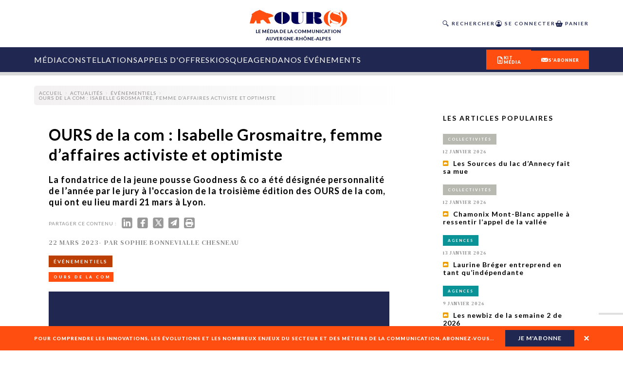

--- FILE ---
content_type: text/html; charset=utf-8
request_url: https://ourscom.fr/actualites/evenementiels/ours-de-la-com-isabelle-grosmaitre-femme-daffaires-activiste-et-optimiste
body_size: 48811
content:
<!DOCTYPE html><html lang="fr" class="__variable_e8ca53 __variable_50bdf9 __variable_125bf0 __variable_5f77fe __variable_5a8bce"><head><meta charSet="utf-8"/><meta name="viewport" content="width=device-width, initial-scale=1"/><link rel="preload" href="/_next/static/media/016342e792ecadc9-s.p.woff2" as="font" crossorigin="" type="font/woff2"/><link rel="preload" href="/_next/static/media/155cae559bbd1a77-s.p.woff2" as="font" crossorigin="" type="font/woff2"/><link rel="preload" href="/_next/static/media/4de1fea1a954a5b6-s.p.woff2" as="font" crossorigin="" type="font/woff2"/><link rel="preload" href="/_next/static/media/55c20a7790588da9-s.p.woff2" as="font" crossorigin="" type="font/woff2"/><link rel="preload" href="/_next/static/media/5afede9712b96e88-s.p.otf" as="font" crossorigin="" type="font/otf"/><link rel="preload" href="/_next/static/media/6d664cce900333ee-s.p.woff2" as="font" crossorigin="" type="font/woff2"/><link rel="preload" href="/_next/static/media/7ff6869a1704182a-s.p.woff2" as="font" crossorigin="" type="font/woff2"/><link rel="preload" href="/_next/static/media/aaead8aef735a50d-s.p.otf" as="font" crossorigin="" type="font/otf"/><link rel="preload" href="/_next/static/media/bdc3029c7dcd45fc-s.p.otf" as="font" crossorigin="" type="font/otf"/><link rel="preload" as="image" imageSrcSet="/_next/image?url=https%3A%2F%2Fadmin-ours.ourscom.fr%2Fwp-content%2Fuploads%2Fbilan-mi-mandat-illustration-dossier-lea-guiraud.png&amp;w=16&amp;q=75 16w, /_next/image?url=https%3A%2F%2Fadmin-ours.ourscom.fr%2Fwp-content%2Fuploads%2Fbilan-mi-mandat-illustration-dossier-lea-guiraud.png&amp;w=32&amp;q=75 32w, /_next/image?url=https%3A%2F%2Fadmin-ours.ourscom.fr%2Fwp-content%2Fuploads%2Fbilan-mi-mandat-illustration-dossier-lea-guiraud.png&amp;w=48&amp;q=75 48w, /_next/image?url=https%3A%2F%2Fadmin-ours.ourscom.fr%2Fwp-content%2Fuploads%2Fbilan-mi-mandat-illustration-dossier-lea-guiraud.png&amp;w=64&amp;q=75 64w, /_next/image?url=https%3A%2F%2Fadmin-ours.ourscom.fr%2Fwp-content%2Fuploads%2Fbilan-mi-mandat-illustration-dossier-lea-guiraud.png&amp;w=96&amp;q=75 96w, /_next/image?url=https%3A%2F%2Fadmin-ours.ourscom.fr%2Fwp-content%2Fuploads%2Fbilan-mi-mandat-illustration-dossier-lea-guiraud.png&amp;w=128&amp;q=75 128w, /_next/image?url=https%3A%2F%2Fadmin-ours.ourscom.fr%2Fwp-content%2Fuploads%2Fbilan-mi-mandat-illustration-dossier-lea-guiraud.png&amp;w=256&amp;q=75 256w, /_next/image?url=https%3A%2F%2Fadmin-ours.ourscom.fr%2Fwp-content%2Fuploads%2Fbilan-mi-mandat-illustration-dossier-lea-guiraud.png&amp;w=384&amp;q=75 384w, /_next/image?url=https%3A%2F%2Fadmin-ours.ourscom.fr%2Fwp-content%2Fuploads%2Fbilan-mi-mandat-illustration-dossier-lea-guiraud.png&amp;w=640&amp;q=75 640w, /_next/image?url=https%3A%2F%2Fadmin-ours.ourscom.fr%2Fwp-content%2Fuploads%2Fbilan-mi-mandat-illustration-dossier-lea-guiraud.png&amp;w=750&amp;q=75 750w, /_next/image?url=https%3A%2F%2Fadmin-ours.ourscom.fr%2Fwp-content%2Fuploads%2Fbilan-mi-mandat-illustration-dossier-lea-guiraud.png&amp;w=828&amp;q=75 828w, /_next/image?url=https%3A%2F%2Fadmin-ours.ourscom.fr%2Fwp-content%2Fuploads%2Fbilan-mi-mandat-illustration-dossier-lea-guiraud.png&amp;w=1080&amp;q=75 1080w, /_next/image?url=https%3A%2F%2Fadmin-ours.ourscom.fr%2Fwp-content%2Fuploads%2Fbilan-mi-mandat-illustration-dossier-lea-guiraud.png&amp;w=1200&amp;q=75 1200w, /_next/image?url=https%3A%2F%2Fadmin-ours.ourscom.fr%2Fwp-content%2Fuploads%2Fbilan-mi-mandat-illustration-dossier-lea-guiraud.png&amp;w=1920&amp;q=75 1920w, /_next/image?url=https%3A%2F%2Fadmin-ours.ourscom.fr%2Fwp-content%2Fuploads%2Fbilan-mi-mandat-illustration-dossier-lea-guiraud.png&amp;w=2048&amp;q=75 2048w, /_next/image?url=https%3A%2F%2Fadmin-ours.ourscom.fr%2Fwp-content%2Fuploads%2Fbilan-mi-mandat-illustration-dossier-lea-guiraud.png&amp;w=3840&amp;q=75 3840w" imageSizes="100%" fetchPriority="high"/><link rel="preload" as="image" imageSrcSet="/_next/image?url=https%3A%2F%2Fadmin-ours.ourscom.fr%2Fwp-content%2Fuploads%2F2024%2F03%2FDossier-industrie-illustration-%C2%A9-Lea-Guiraud-Kiblind.png&amp;w=16&amp;q=75 16w, /_next/image?url=https%3A%2F%2Fadmin-ours.ourscom.fr%2Fwp-content%2Fuploads%2F2024%2F03%2FDossier-industrie-illustration-%C2%A9-Lea-Guiraud-Kiblind.png&amp;w=32&amp;q=75 32w, /_next/image?url=https%3A%2F%2Fadmin-ours.ourscom.fr%2Fwp-content%2Fuploads%2F2024%2F03%2FDossier-industrie-illustration-%C2%A9-Lea-Guiraud-Kiblind.png&amp;w=48&amp;q=75 48w, /_next/image?url=https%3A%2F%2Fadmin-ours.ourscom.fr%2Fwp-content%2Fuploads%2F2024%2F03%2FDossier-industrie-illustration-%C2%A9-Lea-Guiraud-Kiblind.png&amp;w=64&amp;q=75 64w, /_next/image?url=https%3A%2F%2Fadmin-ours.ourscom.fr%2Fwp-content%2Fuploads%2F2024%2F03%2FDossier-industrie-illustration-%C2%A9-Lea-Guiraud-Kiblind.png&amp;w=96&amp;q=75 96w, /_next/image?url=https%3A%2F%2Fadmin-ours.ourscom.fr%2Fwp-content%2Fuploads%2F2024%2F03%2FDossier-industrie-illustration-%C2%A9-Lea-Guiraud-Kiblind.png&amp;w=128&amp;q=75 128w, /_next/image?url=https%3A%2F%2Fadmin-ours.ourscom.fr%2Fwp-content%2Fuploads%2F2024%2F03%2FDossier-industrie-illustration-%C2%A9-Lea-Guiraud-Kiblind.png&amp;w=256&amp;q=75 256w, /_next/image?url=https%3A%2F%2Fadmin-ours.ourscom.fr%2Fwp-content%2Fuploads%2F2024%2F03%2FDossier-industrie-illustration-%C2%A9-Lea-Guiraud-Kiblind.png&amp;w=384&amp;q=75 384w, /_next/image?url=https%3A%2F%2Fadmin-ours.ourscom.fr%2Fwp-content%2Fuploads%2F2024%2F03%2FDossier-industrie-illustration-%C2%A9-Lea-Guiraud-Kiblind.png&amp;w=640&amp;q=75 640w, /_next/image?url=https%3A%2F%2Fadmin-ours.ourscom.fr%2Fwp-content%2Fuploads%2F2024%2F03%2FDossier-industrie-illustration-%C2%A9-Lea-Guiraud-Kiblind.png&amp;w=750&amp;q=75 750w, /_next/image?url=https%3A%2F%2Fadmin-ours.ourscom.fr%2Fwp-content%2Fuploads%2F2024%2F03%2FDossier-industrie-illustration-%C2%A9-Lea-Guiraud-Kiblind.png&amp;w=828&amp;q=75 828w, /_next/image?url=https%3A%2F%2Fadmin-ours.ourscom.fr%2Fwp-content%2Fuploads%2F2024%2F03%2FDossier-industrie-illustration-%C2%A9-Lea-Guiraud-Kiblind.png&amp;w=1080&amp;q=75 1080w, /_next/image?url=https%3A%2F%2Fadmin-ours.ourscom.fr%2Fwp-content%2Fuploads%2F2024%2F03%2FDossier-industrie-illustration-%C2%A9-Lea-Guiraud-Kiblind.png&amp;w=1200&amp;q=75 1200w, /_next/image?url=https%3A%2F%2Fadmin-ours.ourscom.fr%2Fwp-content%2Fuploads%2F2024%2F03%2FDossier-industrie-illustration-%C2%A9-Lea-Guiraud-Kiblind.png&amp;w=1920&amp;q=75 1920w, /_next/image?url=https%3A%2F%2Fadmin-ours.ourscom.fr%2Fwp-content%2Fuploads%2F2024%2F03%2FDossier-industrie-illustration-%C2%A9-Lea-Guiraud-Kiblind.png&amp;w=2048&amp;q=75 2048w, /_next/image?url=https%3A%2F%2Fadmin-ours.ourscom.fr%2Fwp-content%2Fuploads%2F2024%2F03%2FDossier-industrie-illustration-%C2%A9-Lea-Guiraud-Kiblind.png&amp;w=3840&amp;q=75 3840w" imageSizes="100%" fetchPriority="high"/><link rel="preload" as="image" imageSrcSet="/_next/image?url=https%3A%2F%2Fadmin-ours.ourscom.fr%2Fwp-content%2Fuploads%2F2024%2F03%2FClassement-HS-3-.png&amp;w=16&amp;q=75 16w, /_next/image?url=https%3A%2F%2Fadmin-ours.ourscom.fr%2Fwp-content%2Fuploads%2F2024%2F03%2FClassement-HS-3-.png&amp;w=32&amp;q=75 32w, /_next/image?url=https%3A%2F%2Fadmin-ours.ourscom.fr%2Fwp-content%2Fuploads%2F2024%2F03%2FClassement-HS-3-.png&amp;w=48&amp;q=75 48w, /_next/image?url=https%3A%2F%2Fadmin-ours.ourscom.fr%2Fwp-content%2Fuploads%2F2024%2F03%2FClassement-HS-3-.png&amp;w=64&amp;q=75 64w, /_next/image?url=https%3A%2F%2Fadmin-ours.ourscom.fr%2Fwp-content%2Fuploads%2F2024%2F03%2FClassement-HS-3-.png&amp;w=96&amp;q=75 96w, /_next/image?url=https%3A%2F%2Fadmin-ours.ourscom.fr%2Fwp-content%2Fuploads%2F2024%2F03%2FClassement-HS-3-.png&amp;w=128&amp;q=75 128w, /_next/image?url=https%3A%2F%2Fadmin-ours.ourscom.fr%2Fwp-content%2Fuploads%2F2024%2F03%2FClassement-HS-3-.png&amp;w=256&amp;q=75 256w, /_next/image?url=https%3A%2F%2Fadmin-ours.ourscom.fr%2Fwp-content%2Fuploads%2F2024%2F03%2FClassement-HS-3-.png&amp;w=384&amp;q=75 384w, /_next/image?url=https%3A%2F%2Fadmin-ours.ourscom.fr%2Fwp-content%2Fuploads%2F2024%2F03%2FClassement-HS-3-.png&amp;w=640&amp;q=75 640w, /_next/image?url=https%3A%2F%2Fadmin-ours.ourscom.fr%2Fwp-content%2Fuploads%2F2024%2F03%2FClassement-HS-3-.png&amp;w=750&amp;q=75 750w, /_next/image?url=https%3A%2F%2Fadmin-ours.ourscom.fr%2Fwp-content%2Fuploads%2F2024%2F03%2FClassement-HS-3-.png&amp;w=828&amp;q=75 828w, /_next/image?url=https%3A%2F%2Fadmin-ours.ourscom.fr%2Fwp-content%2Fuploads%2F2024%2F03%2FClassement-HS-3-.png&amp;w=1080&amp;q=75 1080w, /_next/image?url=https%3A%2F%2Fadmin-ours.ourscom.fr%2Fwp-content%2Fuploads%2F2024%2F03%2FClassement-HS-3-.png&amp;w=1200&amp;q=75 1200w, /_next/image?url=https%3A%2F%2Fadmin-ours.ourscom.fr%2Fwp-content%2Fuploads%2F2024%2F03%2FClassement-HS-3-.png&amp;w=1920&amp;q=75 1920w, /_next/image?url=https%3A%2F%2Fadmin-ours.ourscom.fr%2Fwp-content%2Fuploads%2F2024%2F03%2FClassement-HS-3-.png&amp;w=2048&amp;q=75 2048w, /_next/image?url=https%3A%2F%2Fadmin-ours.ourscom.fr%2Fwp-content%2Fuploads%2F2024%2F03%2FClassement-HS-3-.png&amp;w=3840&amp;q=75 3840w" imageSizes="100%" fetchPriority="high"/><link rel="preload" as="image" imageSrcSet="/_next/image?url=https%3A%2F%2Fadmin-ours.ourscom.fr%2Fwp-content%2Fuploads%2Fvisuel-guillon-hs3.png&amp;w=16&amp;q=75 16w, /_next/image?url=https%3A%2F%2Fadmin-ours.ourscom.fr%2Fwp-content%2Fuploads%2Fvisuel-guillon-hs3.png&amp;w=32&amp;q=75 32w, /_next/image?url=https%3A%2F%2Fadmin-ours.ourscom.fr%2Fwp-content%2Fuploads%2Fvisuel-guillon-hs3.png&amp;w=48&amp;q=75 48w, /_next/image?url=https%3A%2F%2Fadmin-ours.ourscom.fr%2Fwp-content%2Fuploads%2Fvisuel-guillon-hs3.png&amp;w=64&amp;q=75 64w, /_next/image?url=https%3A%2F%2Fadmin-ours.ourscom.fr%2Fwp-content%2Fuploads%2Fvisuel-guillon-hs3.png&amp;w=96&amp;q=75 96w, /_next/image?url=https%3A%2F%2Fadmin-ours.ourscom.fr%2Fwp-content%2Fuploads%2Fvisuel-guillon-hs3.png&amp;w=128&amp;q=75 128w, /_next/image?url=https%3A%2F%2Fadmin-ours.ourscom.fr%2Fwp-content%2Fuploads%2Fvisuel-guillon-hs3.png&amp;w=256&amp;q=75 256w, /_next/image?url=https%3A%2F%2Fadmin-ours.ourscom.fr%2Fwp-content%2Fuploads%2Fvisuel-guillon-hs3.png&amp;w=384&amp;q=75 384w, /_next/image?url=https%3A%2F%2Fadmin-ours.ourscom.fr%2Fwp-content%2Fuploads%2Fvisuel-guillon-hs3.png&amp;w=640&amp;q=75 640w, /_next/image?url=https%3A%2F%2Fadmin-ours.ourscom.fr%2Fwp-content%2Fuploads%2Fvisuel-guillon-hs3.png&amp;w=750&amp;q=75 750w, /_next/image?url=https%3A%2F%2Fadmin-ours.ourscom.fr%2Fwp-content%2Fuploads%2Fvisuel-guillon-hs3.png&amp;w=828&amp;q=75 828w, /_next/image?url=https%3A%2F%2Fadmin-ours.ourscom.fr%2Fwp-content%2Fuploads%2Fvisuel-guillon-hs3.png&amp;w=1080&amp;q=75 1080w, /_next/image?url=https%3A%2F%2Fadmin-ours.ourscom.fr%2Fwp-content%2Fuploads%2Fvisuel-guillon-hs3.png&amp;w=1200&amp;q=75 1200w, /_next/image?url=https%3A%2F%2Fadmin-ours.ourscom.fr%2Fwp-content%2Fuploads%2Fvisuel-guillon-hs3.png&amp;w=1920&amp;q=75 1920w, /_next/image?url=https%3A%2F%2Fadmin-ours.ourscom.fr%2Fwp-content%2Fuploads%2Fvisuel-guillon-hs3.png&amp;w=2048&amp;q=75 2048w, /_next/image?url=https%3A%2F%2Fadmin-ours.ourscom.fr%2Fwp-content%2Fuploads%2Fvisuel-guillon-hs3.png&amp;w=3840&amp;q=75 3840w" imageSizes="100%" fetchPriority="high"/><link rel="preload" as="image" imageSrcSet="/_next/image?url=https%3A%2F%2Fadmin-ours.ourscom.fr%2Fwp-content%2Fuploads%2F2026%2F01%2Fpierre-fanneau-ebra-le-dauphine-libere.png&amp;w=16&amp;q=75 16w, /_next/image?url=https%3A%2F%2Fadmin-ours.ourscom.fr%2Fwp-content%2Fuploads%2F2026%2F01%2Fpierre-fanneau-ebra-le-dauphine-libere.png&amp;w=32&amp;q=75 32w, /_next/image?url=https%3A%2F%2Fadmin-ours.ourscom.fr%2Fwp-content%2Fuploads%2F2026%2F01%2Fpierre-fanneau-ebra-le-dauphine-libere.png&amp;w=48&amp;q=75 48w, /_next/image?url=https%3A%2F%2Fadmin-ours.ourscom.fr%2Fwp-content%2Fuploads%2F2026%2F01%2Fpierre-fanneau-ebra-le-dauphine-libere.png&amp;w=64&amp;q=75 64w, /_next/image?url=https%3A%2F%2Fadmin-ours.ourscom.fr%2Fwp-content%2Fuploads%2F2026%2F01%2Fpierre-fanneau-ebra-le-dauphine-libere.png&amp;w=96&amp;q=75 96w, /_next/image?url=https%3A%2F%2Fadmin-ours.ourscom.fr%2Fwp-content%2Fuploads%2F2026%2F01%2Fpierre-fanneau-ebra-le-dauphine-libere.png&amp;w=128&amp;q=75 128w, /_next/image?url=https%3A%2F%2Fadmin-ours.ourscom.fr%2Fwp-content%2Fuploads%2F2026%2F01%2Fpierre-fanneau-ebra-le-dauphine-libere.png&amp;w=256&amp;q=75 256w, /_next/image?url=https%3A%2F%2Fadmin-ours.ourscom.fr%2Fwp-content%2Fuploads%2F2026%2F01%2Fpierre-fanneau-ebra-le-dauphine-libere.png&amp;w=384&amp;q=75 384w, /_next/image?url=https%3A%2F%2Fadmin-ours.ourscom.fr%2Fwp-content%2Fuploads%2F2026%2F01%2Fpierre-fanneau-ebra-le-dauphine-libere.png&amp;w=640&amp;q=75 640w, /_next/image?url=https%3A%2F%2Fadmin-ours.ourscom.fr%2Fwp-content%2Fuploads%2F2026%2F01%2Fpierre-fanneau-ebra-le-dauphine-libere.png&amp;w=750&amp;q=75 750w, /_next/image?url=https%3A%2F%2Fadmin-ours.ourscom.fr%2Fwp-content%2Fuploads%2F2026%2F01%2Fpierre-fanneau-ebra-le-dauphine-libere.png&amp;w=828&amp;q=75 828w, /_next/image?url=https%3A%2F%2Fadmin-ours.ourscom.fr%2Fwp-content%2Fuploads%2F2026%2F01%2Fpierre-fanneau-ebra-le-dauphine-libere.png&amp;w=1080&amp;q=75 1080w, /_next/image?url=https%3A%2F%2Fadmin-ours.ourscom.fr%2Fwp-content%2Fuploads%2F2026%2F01%2Fpierre-fanneau-ebra-le-dauphine-libere.png&amp;w=1200&amp;q=75 1200w, /_next/image?url=https%3A%2F%2Fadmin-ours.ourscom.fr%2Fwp-content%2Fuploads%2F2026%2F01%2Fpierre-fanneau-ebra-le-dauphine-libere.png&amp;w=1920&amp;q=75 1920w, /_next/image?url=https%3A%2F%2Fadmin-ours.ourscom.fr%2Fwp-content%2Fuploads%2F2026%2F01%2Fpierre-fanneau-ebra-le-dauphine-libere.png&amp;w=2048&amp;q=75 2048w, /_next/image?url=https%3A%2F%2Fadmin-ours.ourscom.fr%2Fwp-content%2Fuploads%2F2026%2F01%2Fpierre-fanneau-ebra-le-dauphine-libere.png&amp;w=3840&amp;q=75 3840w" imageSizes="100%" fetchPriority="high"/><link rel="preload" as="image" imageSrcSet="/_next/image?url=https%3A%2F%2Fadmin-ours.ourscom.fr%2Fwp-content%2Fuploads%2F2024%2F08%2FOURS-dossier-Ecoresponsabilite-%C2%A9-Lea-GuiraudKiblind.jpg&amp;w=16&amp;q=75 16w, /_next/image?url=https%3A%2F%2Fadmin-ours.ourscom.fr%2Fwp-content%2Fuploads%2F2024%2F08%2FOURS-dossier-Ecoresponsabilite-%C2%A9-Lea-GuiraudKiblind.jpg&amp;w=32&amp;q=75 32w, /_next/image?url=https%3A%2F%2Fadmin-ours.ourscom.fr%2Fwp-content%2Fuploads%2F2024%2F08%2FOURS-dossier-Ecoresponsabilite-%C2%A9-Lea-GuiraudKiblind.jpg&amp;w=48&amp;q=75 48w, /_next/image?url=https%3A%2F%2Fadmin-ours.ourscom.fr%2Fwp-content%2Fuploads%2F2024%2F08%2FOURS-dossier-Ecoresponsabilite-%C2%A9-Lea-GuiraudKiblind.jpg&amp;w=64&amp;q=75 64w, /_next/image?url=https%3A%2F%2Fadmin-ours.ourscom.fr%2Fwp-content%2Fuploads%2F2024%2F08%2FOURS-dossier-Ecoresponsabilite-%C2%A9-Lea-GuiraudKiblind.jpg&amp;w=96&amp;q=75 96w, /_next/image?url=https%3A%2F%2Fadmin-ours.ourscom.fr%2Fwp-content%2Fuploads%2F2024%2F08%2FOURS-dossier-Ecoresponsabilite-%C2%A9-Lea-GuiraudKiblind.jpg&amp;w=128&amp;q=75 128w, /_next/image?url=https%3A%2F%2Fadmin-ours.ourscom.fr%2Fwp-content%2Fuploads%2F2024%2F08%2FOURS-dossier-Ecoresponsabilite-%C2%A9-Lea-GuiraudKiblind.jpg&amp;w=256&amp;q=75 256w, /_next/image?url=https%3A%2F%2Fadmin-ours.ourscom.fr%2Fwp-content%2Fuploads%2F2024%2F08%2FOURS-dossier-Ecoresponsabilite-%C2%A9-Lea-GuiraudKiblind.jpg&amp;w=384&amp;q=75 384w, /_next/image?url=https%3A%2F%2Fadmin-ours.ourscom.fr%2Fwp-content%2Fuploads%2F2024%2F08%2FOURS-dossier-Ecoresponsabilite-%C2%A9-Lea-GuiraudKiblind.jpg&amp;w=640&amp;q=75 640w, /_next/image?url=https%3A%2F%2Fadmin-ours.ourscom.fr%2Fwp-content%2Fuploads%2F2024%2F08%2FOURS-dossier-Ecoresponsabilite-%C2%A9-Lea-GuiraudKiblind.jpg&amp;w=750&amp;q=75 750w, /_next/image?url=https%3A%2F%2Fadmin-ours.ourscom.fr%2Fwp-content%2Fuploads%2F2024%2F08%2FOURS-dossier-Ecoresponsabilite-%C2%A9-Lea-GuiraudKiblind.jpg&amp;w=828&amp;q=75 828w, /_next/image?url=https%3A%2F%2Fadmin-ours.ourscom.fr%2Fwp-content%2Fuploads%2F2024%2F08%2FOURS-dossier-Ecoresponsabilite-%C2%A9-Lea-GuiraudKiblind.jpg&amp;w=1080&amp;q=75 1080w, /_next/image?url=https%3A%2F%2Fadmin-ours.ourscom.fr%2Fwp-content%2Fuploads%2F2024%2F08%2FOURS-dossier-Ecoresponsabilite-%C2%A9-Lea-GuiraudKiblind.jpg&amp;w=1200&amp;q=75 1200w, /_next/image?url=https%3A%2F%2Fadmin-ours.ourscom.fr%2Fwp-content%2Fuploads%2F2024%2F08%2FOURS-dossier-Ecoresponsabilite-%C2%A9-Lea-GuiraudKiblind.jpg&amp;w=1920&amp;q=75 1920w, /_next/image?url=https%3A%2F%2Fadmin-ours.ourscom.fr%2Fwp-content%2Fuploads%2F2024%2F08%2FOURS-dossier-Ecoresponsabilite-%C2%A9-Lea-GuiraudKiblind.jpg&amp;w=2048&amp;q=75 2048w, /_next/image?url=https%3A%2F%2Fadmin-ours.ourscom.fr%2Fwp-content%2Fuploads%2F2024%2F08%2FOURS-dossier-Ecoresponsabilite-%C2%A9-Lea-GuiraudKiblind.jpg&amp;w=3840&amp;q=75 3840w" imageSizes="100%" fetchPriority="high"/><link rel="preload" as="image" imageSrcSet="/_next/image?url=https%3A%2F%2Fadmin-ours.ourscom.fr%2Fwp-content%2Fuploads%2Fheader-odlc-2024-1.png&amp;w=16&amp;q=75 16w, /_next/image?url=https%3A%2F%2Fadmin-ours.ourscom.fr%2Fwp-content%2Fuploads%2Fheader-odlc-2024-1.png&amp;w=32&amp;q=75 32w, /_next/image?url=https%3A%2F%2Fadmin-ours.ourscom.fr%2Fwp-content%2Fuploads%2Fheader-odlc-2024-1.png&amp;w=48&amp;q=75 48w, /_next/image?url=https%3A%2F%2Fadmin-ours.ourscom.fr%2Fwp-content%2Fuploads%2Fheader-odlc-2024-1.png&amp;w=64&amp;q=75 64w, /_next/image?url=https%3A%2F%2Fadmin-ours.ourscom.fr%2Fwp-content%2Fuploads%2Fheader-odlc-2024-1.png&amp;w=96&amp;q=75 96w, /_next/image?url=https%3A%2F%2Fadmin-ours.ourscom.fr%2Fwp-content%2Fuploads%2Fheader-odlc-2024-1.png&amp;w=128&amp;q=75 128w, /_next/image?url=https%3A%2F%2Fadmin-ours.ourscom.fr%2Fwp-content%2Fuploads%2Fheader-odlc-2024-1.png&amp;w=256&amp;q=75 256w, /_next/image?url=https%3A%2F%2Fadmin-ours.ourscom.fr%2Fwp-content%2Fuploads%2Fheader-odlc-2024-1.png&amp;w=384&amp;q=75 384w, /_next/image?url=https%3A%2F%2Fadmin-ours.ourscom.fr%2Fwp-content%2Fuploads%2Fheader-odlc-2024-1.png&amp;w=640&amp;q=75 640w, /_next/image?url=https%3A%2F%2Fadmin-ours.ourscom.fr%2Fwp-content%2Fuploads%2Fheader-odlc-2024-1.png&amp;w=750&amp;q=75 750w, /_next/image?url=https%3A%2F%2Fadmin-ours.ourscom.fr%2Fwp-content%2Fuploads%2Fheader-odlc-2024-1.png&amp;w=828&amp;q=75 828w, /_next/image?url=https%3A%2F%2Fadmin-ours.ourscom.fr%2Fwp-content%2Fuploads%2Fheader-odlc-2024-1.png&amp;w=1080&amp;q=75 1080w, /_next/image?url=https%3A%2F%2Fadmin-ours.ourscom.fr%2Fwp-content%2Fuploads%2Fheader-odlc-2024-1.png&amp;w=1200&amp;q=75 1200w, /_next/image?url=https%3A%2F%2Fadmin-ours.ourscom.fr%2Fwp-content%2Fuploads%2Fheader-odlc-2024-1.png&amp;w=1920&amp;q=75 1920w, /_next/image?url=https%3A%2F%2Fadmin-ours.ourscom.fr%2Fwp-content%2Fuploads%2Fheader-odlc-2024-1.png&amp;w=2048&amp;q=75 2048w, /_next/image?url=https%3A%2F%2Fadmin-ours.ourscom.fr%2Fwp-content%2Fuploads%2Fheader-odlc-2024-1.png&amp;w=3840&amp;q=75 3840w" imageSizes="100%" fetchPriority="high"/><link rel="preload" as="image" imageSrcSet="/_next/image?url=https%3A%2F%2Fadmin-ours.ourscom.fr%2Fwp-content%2Fuploads%2Fvisuel-ia-hs3.png&amp;w=16&amp;q=75 16w, /_next/image?url=https%3A%2F%2Fadmin-ours.ourscom.fr%2Fwp-content%2Fuploads%2Fvisuel-ia-hs3.png&amp;w=32&amp;q=75 32w, /_next/image?url=https%3A%2F%2Fadmin-ours.ourscom.fr%2Fwp-content%2Fuploads%2Fvisuel-ia-hs3.png&amp;w=48&amp;q=75 48w, /_next/image?url=https%3A%2F%2Fadmin-ours.ourscom.fr%2Fwp-content%2Fuploads%2Fvisuel-ia-hs3.png&amp;w=64&amp;q=75 64w, /_next/image?url=https%3A%2F%2Fadmin-ours.ourscom.fr%2Fwp-content%2Fuploads%2Fvisuel-ia-hs3.png&amp;w=96&amp;q=75 96w, /_next/image?url=https%3A%2F%2Fadmin-ours.ourscom.fr%2Fwp-content%2Fuploads%2Fvisuel-ia-hs3.png&amp;w=128&amp;q=75 128w, /_next/image?url=https%3A%2F%2Fadmin-ours.ourscom.fr%2Fwp-content%2Fuploads%2Fvisuel-ia-hs3.png&amp;w=256&amp;q=75 256w, /_next/image?url=https%3A%2F%2Fadmin-ours.ourscom.fr%2Fwp-content%2Fuploads%2Fvisuel-ia-hs3.png&amp;w=384&amp;q=75 384w, /_next/image?url=https%3A%2F%2Fadmin-ours.ourscom.fr%2Fwp-content%2Fuploads%2Fvisuel-ia-hs3.png&amp;w=640&amp;q=75 640w, /_next/image?url=https%3A%2F%2Fadmin-ours.ourscom.fr%2Fwp-content%2Fuploads%2Fvisuel-ia-hs3.png&amp;w=750&amp;q=75 750w, /_next/image?url=https%3A%2F%2Fadmin-ours.ourscom.fr%2Fwp-content%2Fuploads%2Fvisuel-ia-hs3.png&amp;w=828&amp;q=75 828w, /_next/image?url=https%3A%2F%2Fadmin-ours.ourscom.fr%2Fwp-content%2Fuploads%2Fvisuel-ia-hs3.png&amp;w=1080&amp;q=75 1080w, /_next/image?url=https%3A%2F%2Fadmin-ours.ourscom.fr%2Fwp-content%2Fuploads%2Fvisuel-ia-hs3.png&amp;w=1200&amp;q=75 1200w, /_next/image?url=https%3A%2F%2Fadmin-ours.ourscom.fr%2Fwp-content%2Fuploads%2Fvisuel-ia-hs3.png&amp;w=1920&amp;q=75 1920w, /_next/image?url=https%3A%2F%2Fadmin-ours.ourscom.fr%2Fwp-content%2Fuploads%2Fvisuel-ia-hs3.png&amp;w=2048&amp;q=75 2048w, /_next/image?url=https%3A%2F%2Fadmin-ours.ourscom.fr%2Fwp-content%2Fuploads%2Fvisuel-ia-hs3.png&amp;w=3840&amp;q=75 3840w" imageSizes="100%" fetchPriority="high"/><link rel="preload" as="image" imageSrcSet="/_next/image?url=https%3A%2F%2Fadmin-ours.ourscom.fr%2Fwp-content%2Fuploads%2F2025%2F12%2FChante_Tetro_2025.jpg&amp;w=16&amp;q=75 16w, /_next/image?url=https%3A%2F%2Fadmin-ours.ourscom.fr%2Fwp-content%2Fuploads%2F2025%2F12%2FChante_Tetro_2025.jpg&amp;w=32&amp;q=75 32w, /_next/image?url=https%3A%2F%2Fadmin-ours.ourscom.fr%2Fwp-content%2Fuploads%2F2025%2F12%2FChante_Tetro_2025.jpg&amp;w=48&amp;q=75 48w, /_next/image?url=https%3A%2F%2Fadmin-ours.ourscom.fr%2Fwp-content%2Fuploads%2F2025%2F12%2FChante_Tetro_2025.jpg&amp;w=64&amp;q=75 64w, /_next/image?url=https%3A%2F%2Fadmin-ours.ourscom.fr%2Fwp-content%2Fuploads%2F2025%2F12%2FChante_Tetro_2025.jpg&amp;w=96&amp;q=75 96w, /_next/image?url=https%3A%2F%2Fadmin-ours.ourscom.fr%2Fwp-content%2Fuploads%2F2025%2F12%2FChante_Tetro_2025.jpg&amp;w=128&amp;q=75 128w, /_next/image?url=https%3A%2F%2Fadmin-ours.ourscom.fr%2Fwp-content%2Fuploads%2F2025%2F12%2FChante_Tetro_2025.jpg&amp;w=256&amp;q=75 256w, /_next/image?url=https%3A%2F%2Fadmin-ours.ourscom.fr%2Fwp-content%2Fuploads%2F2025%2F12%2FChante_Tetro_2025.jpg&amp;w=384&amp;q=75 384w, /_next/image?url=https%3A%2F%2Fadmin-ours.ourscom.fr%2Fwp-content%2Fuploads%2F2025%2F12%2FChante_Tetro_2025.jpg&amp;w=640&amp;q=75 640w, /_next/image?url=https%3A%2F%2Fadmin-ours.ourscom.fr%2Fwp-content%2Fuploads%2F2025%2F12%2FChante_Tetro_2025.jpg&amp;w=750&amp;q=75 750w, /_next/image?url=https%3A%2F%2Fadmin-ours.ourscom.fr%2Fwp-content%2Fuploads%2F2025%2F12%2FChante_Tetro_2025.jpg&amp;w=828&amp;q=75 828w, /_next/image?url=https%3A%2F%2Fadmin-ours.ourscom.fr%2Fwp-content%2Fuploads%2F2025%2F12%2FChante_Tetro_2025.jpg&amp;w=1080&amp;q=75 1080w, /_next/image?url=https%3A%2F%2Fadmin-ours.ourscom.fr%2Fwp-content%2Fuploads%2F2025%2F12%2FChante_Tetro_2025.jpg&amp;w=1200&amp;q=75 1200w, /_next/image?url=https%3A%2F%2Fadmin-ours.ourscom.fr%2Fwp-content%2Fuploads%2F2025%2F12%2FChante_Tetro_2025.jpg&amp;w=1920&amp;q=75 1920w, /_next/image?url=https%3A%2F%2Fadmin-ours.ourscom.fr%2Fwp-content%2Fuploads%2F2025%2F12%2FChante_Tetro_2025.jpg&amp;w=2048&amp;q=75 2048w, /_next/image?url=https%3A%2F%2Fadmin-ours.ourscom.fr%2Fwp-content%2Fuploads%2F2025%2F12%2FChante_Tetro_2025.jpg&amp;w=3840&amp;q=75 3840w" imageSizes="100%" fetchPriority="high"/><link rel="preload" as="image" imageSrcSet="/_next/image?url=https%3A%2F%2Fadmin-ours.ourscom.fr%2Fwp-content%2Fuploads%2F2024%2F10%2FSimon-Lanceleve-trail.jpg&amp;w=16&amp;q=75 16w, /_next/image?url=https%3A%2F%2Fadmin-ours.ourscom.fr%2Fwp-content%2Fuploads%2F2024%2F10%2FSimon-Lanceleve-trail.jpg&amp;w=32&amp;q=75 32w, /_next/image?url=https%3A%2F%2Fadmin-ours.ourscom.fr%2Fwp-content%2Fuploads%2F2024%2F10%2FSimon-Lanceleve-trail.jpg&amp;w=48&amp;q=75 48w, /_next/image?url=https%3A%2F%2Fadmin-ours.ourscom.fr%2Fwp-content%2Fuploads%2F2024%2F10%2FSimon-Lanceleve-trail.jpg&amp;w=64&amp;q=75 64w, /_next/image?url=https%3A%2F%2Fadmin-ours.ourscom.fr%2Fwp-content%2Fuploads%2F2024%2F10%2FSimon-Lanceleve-trail.jpg&amp;w=96&amp;q=75 96w, /_next/image?url=https%3A%2F%2Fadmin-ours.ourscom.fr%2Fwp-content%2Fuploads%2F2024%2F10%2FSimon-Lanceleve-trail.jpg&amp;w=128&amp;q=75 128w, /_next/image?url=https%3A%2F%2Fadmin-ours.ourscom.fr%2Fwp-content%2Fuploads%2F2024%2F10%2FSimon-Lanceleve-trail.jpg&amp;w=256&amp;q=75 256w, /_next/image?url=https%3A%2F%2Fadmin-ours.ourscom.fr%2Fwp-content%2Fuploads%2F2024%2F10%2FSimon-Lanceleve-trail.jpg&amp;w=384&amp;q=75 384w, /_next/image?url=https%3A%2F%2Fadmin-ours.ourscom.fr%2Fwp-content%2Fuploads%2F2024%2F10%2FSimon-Lanceleve-trail.jpg&amp;w=640&amp;q=75 640w, /_next/image?url=https%3A%2F%2Fadmin-ours.ourscom.fr%2Fwp-content%2Fuploads%2F2024%2F10%2FSimon-Lanceleve-trail.jpg&amp;w=750&amp;q=75 750w, /_next/image?url=https%3A%2F%2Fadmin-ours.ourscom.fr%2Fwp-content%2Fuploads%2F2024%2F10%2FSimon-Lanceleve-trail.jpg&amp;w=828&amp;q=75 828w, /_next/image?url=https%3A%2F%2Fadmin-ours.ourscom.fr%2Fwp-content%2Fuploads%2F2024%2F10%2FSimon-Lanceleve-trail.jpg&amp;w=1080&amp;q=75 1080w, /_next/image?url=https%3A%2F%2Fadmin-ours.ourscom.fr%2Fwp-content%2Fuploads%2F2024%2F10%2FSimon-Lanceleve-trail.jpg&amp;w=1200&amp;q=75 1200w, /_next/image?url=https%3A%2F%2Fadmin-ours.ourscom.fr%2Fwp-content%2Fuploads%2F2024%2F10%2FSimon-Lanceleve-trail.jpg&amp;w=1920&amp;q=75 1920w, /_next/image?url=https%3A%2F%2Fadmin-ours.ourscom.fr%2Fwp-content%2Fuploads%2F2024%2F10%2FSimon-Lanceleve-trail.jpg&amp;w=2048&amp;q=75 2048w, /_next/image?url=https%3A%2F%2Fadmin-ours.ourscom.fr%2Fwp-content%2Fuploads%2F2024%2F10%2FSimon-Lanceleve-trail.jpg&amp;w=3840&amp;q=75 3840w" imageSizes="100%" fetchPriority="high"/><link rel="preload" as="image" imageSrcSet="/_next/image?url=https%3A%2F%2Fadmin-ours.ourscom.fr%2Fwp-content%2Fuploads%2F2025%2F10%2FSlow-communication-et-si-on-ralentissait-%C2%A9-Kiblind-pour-OURS-juin-2025.jpg&amp;w=16&amp;q=75 16w, /_next/image?url=https%3A%2F%2Fadmin-ours.ourscom.fr%2Fwp-content%2Fuploads%2F2025%2F10%2FSlow-communication-et-si-on-ralentissait-%C2%A9-Kiblind-pour-OURS-juin-2025.jpg&amp;w=32&amp;q=75 32w, /_next/image?url=https%3A%2F%2Fadmin-ours.ourscom.fr%2Fwp-content%2Fuploads%2F2025%2F10%2FSlow-communication-et-si-on-ralentissait-%C2%A9-Kiblind-pour-OURS-juin-2025.jpg&amp;w=48&amp;q=75 48w, /_next/image?url=https%3A%2F%2Fadmin-ours.ourscom.fr%2Fwp-content%2Fuploads%2F2025%2F10%2FSlow-communication-et-si-on-ralentissait-%C2%A9-Kiblind-pour-OURS-juin-2025.jpg&amp;w=64&amp;q=75 64w, /_next/image?url=https%3A%2F%2Fadmin-ours.ourscom.fr%2Fwp-content%2Fuploads%2F2025%2F10%2FSlow-communication-et-si-on-ralentissait-%C2%A9-Kiblind-pour-OURS-juin-2025.jpg&amp;w=96&amp;q=75 96w, /_next/image?url=https%3A%2F%2Fadmin-ours.ourscom.fr%2Fwp-content%2Fuploads%2F2025%2F10%2FSlow-communication-et-si-on-ralentissait-%C2%A9-Kiblind-pour-OURS-juin-2025.jpg&amp;w=128&amp;q=75 128w, /_next/image?url=https%3A%2F%2Fadmin-ours.ourscom.fr%2Fwp-content%2Fuploads%2F2025%2F10%2FSlow-communication-et-si-on-ralentissait-%C2%A9-Kiblind-pour-OURS-juin-2025.jpg&amp;w=256&amp;q=75 256w, /_next/image?url=https%3A%2F%2Fadmin-ours.ourscom.fr%2Fwp-content%2Fuploads%2F2025%2F10%2FSlow-communication-et-si-on-ralentissait-%C2%A9-Kiblind-pour-OURS-juin-2025.jpg&amp;w=384&amp;q=75 384w, /_next/image?url=https%3A%2F%2Fadmin-ours.ourscom.fr%2Fwp-content%2Fuploads%2F2025%2F10%2FSlow-communication-et-si-on-ralentissait-%C2%A9-Kiblind-pour-OURS-juin-2025.jpg&amp;w=640&amp;q=75 640w, /_next/image?url=https%3A%2F%2Fadmin-ours.ourscom.fr%2Fwp-content%2Fuploads%2F2025%2F10%2FSlow-communication-et-si-on-ralentissait-%C2%A9-Kiblind-pour-OURS-juin-2025.jpg&amp;w=750&amp;q=75 750w, /_next/image?url=https%3A%2F%2Fadmin-ours.ourscom.fr%2Fwp-content%2Fuploads%2F2025%2F10%2FSlow-communication-et-si-on-ralentissait-%C2%A9-Kiblind-pour-OURS-juin-2025.jpg&amp;w=828&amp;q=75 828w, /_next/image?url=https%3A%2F%2Fadmin-ours.ourscom.fr%2Fwp-content%2Fuploads%2F2025%2F10%2FSlow-communication-et-si-on-ralentissait-%C2%A9-Kiblind-pour-OURS-juin-2025.jpg&amp;w=1080&amp;q=75 1080w, /_next/image?url=https%3A%2F%2Fadmin-ours.ourscom.fr%2Fwp-content%2Fuploads%2F2025%2F10%2FSlow-communication-et-si-on-ralentissait-%C2%A9-Kiblind-pour-OURS-juin-2025.jpg&amp;w=1200&amp;q=75 1200w, /_next/image?url=https%3A%2F%2Fadmin-ours.ourscom.fr%2Fwp-content%2Fuploads%2F2025%2F10%2FSlow-communication-et-si-on-ralentissait-%C2%A9-Kiblind-pour-OURS-juin-2025.jpg&amp;w=1920&amp;q=75 1920w, /_next/image?url=https%3A%2F%2Fadmin-ours.ourscom.fr%2Fwp-content%2Fuploads%2F2025%2F10%2FSlow-communication-et-si-on-ralentissait-%C2%A9-Kiblind-pour-OURS-juin-2025.jpg&amp;w=2048&amp;q=75 2048w, /_next/image?url=https%3A%2F%2Fadmin-ours.ourscom.fr%2Fwp-content%2Fuploads%2F2025%2F10%2FSlow-communication-et-si-on-ralentissait-%C2%A9-Kiblind-pour-OURS-juin-2025.jpg&amp;w=3840&amp;q=75 3840w" imageSizes="100%" fetchPriority="high"/><link rel="preload" as="image" imageSrcSet="/_next/image?url=https%3A%2F%2Fadmin-ours.ourscom.fr%2Fwp-content%2Fuploads%2F2025%2F10%2Fvignette-e1760603627532.jpg&amp;w=16&amp;q=75 16w, /_next/image?url=https%3A%2F%2Fadmin-ours.ourscom.fr%2Fwp-content%2Fuploads%2F2025%2F10%2Fvignette-e1760603627532.jpg&amp;w=32&amp;q=75 32w, /_next/image?url=https%3A%2F%2Fadmin-ours.ourscom.fr%2Fwp-content%2Fuploads%2F2025%2F10%2Fvignette-e1760603627532.jpg&amp;w=48&amp;q=75 48w, /_next/image?url=https%3A%2F%2Fadmin-ours.ourscom.fr%2Fwp-content%2Fuploads%2F2025%2F10%2Fvignette-e1760603627532.jpg&amp;w=64&amp;q=75 64w, /_next/image?url=https%3A%2F%2Fadmin-ours.ourscom.fr%2Fwp-content%2Fuploads%2F2025%2F10%2Fvignette-e1760603627532.jpg&amp;w=96&amp;q=75 96w, /_next/image?url=https%3A%2F%2Fadmin-ours.ourscom.fr%2Fwp-content%2Fuploads%2F2025%2F10%2Fvignette-e1760603627532.jpg&amp;w=128&amp;q=75 128w, /_next/image?url=https%3A%2F%2Fadmin-ours.ourscom.fr%2Fwp-content%2Fuploads%2F2025%2F10%2Fvignette-e1760603627532.jpg&amp;w=256&amp;q=75 256w, /_next/image?url=https%3A%2F%2Fadmin-ours.ourscom.fr%2Fwp-content%2Fuploads%2F2025%2F10%2Fvignette-e1760603627532.jpg&amp;w=384&amp;q=75 384w, /_next/image?url=https%3A%2F%2Fadmin-ours.ourscom.fr%2Fwp-content%2Fuploads%2F2025%2F10%2Fvignette-e1760603627532.jpg&amp;w=640&amp;q=75 640w, /_next/image?url=https%3A%2F%2Fadmin-ours.ourscom.fr%2Fwp-content%2Fuploads%2F2025%2F10%2Fvignette-e1760603627532.jpg&amp;w=750&amp;q=75 750w, /_next/image?url=https%3A%2F%2Fadmin-ours.ourscom.fr%2Fwp-content%2Fuploads%2F2025%2F10%2Fvignette-e1760603627532.jpg&amp;w=828&amp;q=75 828w, /_next/image?url=https%3A%2F%2Fadmin-ours.ourscom.fr%2Fwp-content%2Fuploads%2F2025%2F10%2Fvignette-e1760603627532.jpg&amp;w=1080&amp;q=75 1080w, /_next/image?url=https%3A%2F%2Fadmin-ours.ourscom.fr%2Fwp-content%2Fuploads%2F2025%2F10%2Fvignette-e1760603627532.jpg&amp;w=1200&amp;q=75 1200w, /_next/image?url=https%3A%2F%2Fadmin-ours.ourscom.fr%2Fwp-content%2Fuploads%2F2025%2F10%2Fvignette-e1760603627532.jpg&amp;w=1920&amp;q=75 1920w, /_next/image?url=https%3A%2F%2Fadmin-ours.ourscom.fr%2Fwp-content%2Fuploads%2F2025%2F10%2Fvignette-e1760603627532.jpg&amp;w=2048&amp;q=75 2048w, /_next/image?url=https%3A%2F%2Fadmin-ours.ourscom.fr%2Fwp-content%2Fuploads%2F2025%2F10%2Fvignette-e1760603627532.jpg&amp;w=3840&amp;q=75 3840w" imageSizes="100%" fetchPriority="high"/><link rel="stylesheet" href="/_next/static/css/7a6d78feff48a65e.css" data-precedence="next"/><link rel="stylesheet" href="/_next/static/css/0e4588497f78e14c.css" data-precedence="next"/><link rel="stylesheet" href="/_next/static/css/a4fff4876fcc4bd3.css" data-precedence="next"/><link rel="stylesheet" href="/_next/static/css/a51fb5d536114ec9.css" data-precedence="next"/><link rel="preload" as="script" fetchPriority="low" href="/_next/static/chunks/webpack-56f7b8ec9db02fde.js"/><script src="/_next/static/chunks/fd9d1056-3e4902bf9eb9d4a3.js" async=""></script><script src="/_next/static/chunks/4938-e32f3b052da62210.js" async=""></script><script src="/_next/static/chunks/main-app-616fe47770744aa8.js" async=""></script><script src="/_next/static/chunks/2438-d2ee4ad70aeb4b75.js" async=""></script><script src="/_next/static/chunks/2799-58e725f59b9b9a87.js" async=""></script><script src="/_next/static/chunks/3847-5de6d1f8b897b6a7.js" async=""></script><script src="/_next/static/chunks/4103-571de797ee7f61b2.js" async=""></script><script src="/_next/static/chunks/4304-d24543c6edd028d2.js" async=""></script><script src="/_next/static/chunks/app/layout-6581f1cbd340ed18.js" async=""></script><script src="/_next/static/chunks/1073-f711b85662f51db8.js" async=""></script><script src="/_next/static/chunks/app/actualites/%5Bslug%5D/page-ee252bb5ae0f7662.js" async=""></script><script src="/_next/static/chunks/3974-2bb399bcd8ee1bcf.js" async=""></script><script src="/_next/static/chunks/3804-573e58d223fb395e.js" async=""></script><script src="/_next/static/chunks/1375-a9e27939e409bee9.js" async=""></script><script src="/_next/static/chunks/5234-8fa8a7d9c266516b.js" async=""></script><script src="/_next/static/chunks/app/actualites/%5Bslug%5D/%5BslugArticle%5D/page-5432a6de56105618.js" async=""></script><script src="/_next/static/chunks/app/error-09a6078077076958.js" async=""></script><script src="/_next/static/chunks/app/not-found-f39d938fdd4538b2.js" async=""></script><script src="https://securepubads.g.doubleclick.net/tag/js/gpt.js" async=""></script><link rel="preload" href="https://cdn-cookieyes.com/client_data/472ff2ec85101152d2331e5c/script.js" as="script"/><link rel="preload" href="https://www.instagram.com/embed.js" as="script"/><link rel="preload" href="https://www.googletagmanager.com/gtag/js?id=G-6XF9TEHX7F" as="script"/><title>OURS de la com : Isabelle Grosmaitre, femme d’affaires activiste et optimiste - OUR(S)</title><meta name="description" content="La fondatrice de la jeune pousse Goodness &amp; co a été désignée personnalité de l’année par le jury à l&#x27;occasion de la troisième édition des OURS de la com, qui ont eu lieu mardi 21 mars à Lyon."/><meta property="og:title" content="OURS de la com : Isabelle Grosmaitre, femme d’affaires activiste et optimiste"/><meta property="og:description" content="La fondatrice de la jeune pousse Goodness &amp; co a été désignée personnalité de l’année par le jury à l&#x27;occasion de la troisième édition des OURS de la com, qui ont eu lieu mardi 21 mars à Lyon."/><meta property="og:url" content="https://ourscom.fr/actualites/evenementiels/ours-de-la-com-isabelle-grosmaitre-femme-daffaires-activiste-et-optimiste"/><meta name="twitter:card" content="summary_large_image"/><meta name="twitter:site" content="@OURSCOM_FR"/><meta name="twitter:creator" content="@OURSCOM_FR"/><meta name="twitter:title" content="OURS de la com : Isabelle Grosmaitre, femme d’affaires activiste et optimiste - OUR(S)"/><meta name="twitter:description" content="La fondatrice de la jeune pousse Goodness &amp; co a été désignée personnalité de l’année par le jury à l&#x27;occasion de la troisième édition des OURS de la com, qui ont eu lieu mardi 21 mars à Lyon."/><link rel="icon" href="/favicon.ico" type="image/x-icon" sizes="256x256"/><meta name="next-size-adjust"/><script>(self.__next_s=self.__next_s||[]).push(["https://cdn-cookieyes.com/client_data/472ff2ec85101152d2331e5c/script.js"])</script><script>(self.__next_s=self.__next_s||[]).push(["https://www.instagram.com/embed.js"])</script><script src="/_next/static/chunks/polyfills-c67a75d1b6f99dc8.js" noModule=""></script></head><body class="__className_e8ca53"><div id="globalHeader" class="_header_container__q9LrC"><header class="_header_header__TKEJb"><div class="_header_invisibleColumn__a0rx5"></div><div class="_header_logo__jmz5I"><a href="/"><img alt="Ours logo" loading="lazy" width="194" height="34" decoding="async" data-nimg="1" class="_header_logoImg__GO04F" style="color:transparent" src="/_next/static/media/logo.b12c8a1f.svg"/><p class="_header_catchPhrase__WJCad">le média de la communication <br/> auvergne-rhône-alpes</p></a></div><div class="_header_headerButtons__y7IvX"><div class=""><div class="_headerButton_headerButton__AbyRM"><img alt="loupe" loading="lazy" decoding="async" data-nimg="fill" style="position:absolute;height:100%;width:100%;left:0;top:0;right:0;bottom:0;color:transparent" src="/_next/static/media/glass-blue.d477c771.svg"/>rechercher</div></div><div class="_headerButton_headerButton__AbyRM"><img alt="utilisateur" loading="lazy" decoding="async" data-nimg="fill" style="position:absolute;height:100%;width:100%;left:0;top:0;right:0;bottom:0;color:transparent" src="/_next/static/media/user-blue.80ede8c1.svg"/>se connecter</div><div class="_headerButton_headerButton__AbyRM"><img alt="utilisateur" loading="lazy" decoding="async" data-nimg="fill" style="position:absolute;height:100%;width:100%;left:0;top:0;right:0;bottom:0;color:transparent" src="/_next/static/media/shop-blue.779b954d.svg"/>Panier</div></div></header><div class="_header_menuContainer__MIBd_"><div class="_header_navContainer__1nWpo"><nav class="_navbar_nav__Ie_KJ"><div class="_mobileMenuIcons_mobileIconContainer__gq_L5"><div class="_mobileMenuIcons_mobileIcon__ykYW1 "><img alt="menu-burger" loading="lazy" decoding="async" data-nimg="fill" class="_mobileMenuIcons_menuBurger__W7KD2" style="position:absolute;height:100%;width:100%;left:0;top:0;right:0;bottom:0;color:transparent" src="/_next/static/media/menu.726f26ee.svg"/></div></div><ul class="_navLinks_navList__UwG06"><li class="_navLinks_link__cbTCy  "><a class="_navLinks_navLink__cZBm3" href="/actualites">Média</a><div class="_submenu_submenuContainer__XBYgb"><div class="_submenu_submenuWrapper__Jtmmo"><ul class="_submenu_submenuList__5W65u"><li><a class="_submenu_submenuLink__9npfR _submenu_submenuLinkHovered__YWYbx" href="/actualites/collectivites">Collectivités</a></li><li><a class="_submenu_submenuLink__9npfR " href="/actualites/marques">Marques</a></li><li><a class="_submenu_submenuLink__9npfR " href="/actualites/agences">Agences</a></li><li><a class="_submenu_submenuLink__9npfR " href="/actualites/retail">Retail</a></li><li><a class="_submenu_submenuLink__9npfR " href="/actualites/medias">Médias</a></li><li><a class="_submenu_submenuLink__9npfR " href="/actualites/management">Management</a></li><li><a class="_submenu_submenuLink__9npfR " href="/actualites/evenementiels">Événementiels</a></li><li><a class="_submenu_submenuLink__9npfR " href="/actualites/tech">Tech</a></li><li><a class="_submenu_submenuLink__9npfR " href="/actualites/services">Services</a></li><li><a class="_submenu_submenuLink__9npfR " href="/actualites/opinions">Opinions</a></li><li><a class="_submenu_submenuLink__9npfR " href="/actualites/la-revue">La revue</a></li><li><a class="_submenu_submenuLink__9npfR " href="/actualites/article-partenaire">Article partenaire</a></li></ul><div class="_submenu_articleContent__odyh_" style="display:flex"><div class="_submenu_featuredArticles__n9O4q"><a class="_featuredArticle_container__3ARdC" href="/actualites/collectivites/didier-josephe-prend-sa-retraite-apres-treize-ans-a-saint-gervais"><div class="_featuredArticle_card__JoUy3"><img alt="image" loading="lazy" decoding="async" data-nimg="fill" class="_featuredArticle_cardImage__0h5oS" style="position:absolute;height:100%;width:100%;left:0;top:0;right:0;bottom:0;color:transparent" sizes="100%" srcSet="/_next/image?url=https%3A%2F%2Fadmin-ours.ourscom.fr%2Fwp-content%2Fuploads%2F2026%2F01%2Fdidier-josephe-retraite-saint-gervais-tourisme.png&amp;w=16&amp;q=75 16w, /_next/image?url=https%3A%2F%2Fadmin-ours.ourscom.fr%2Fwp-content%2Fuploads%2F2026%2F01%2Fdidier-josephe-retraite-saint-gervais-tourisme.png&amp;w=32&amp;q=75 32w, /_next/image?url=https%3A%2F%2Fadmin-ours.ourscom.fr%2Fwp-content%2Fuploads%2F2026%2F01%2Fdidier-josephe-retraite-saint-gervais-tourisme.png&amp;w=48&amp;q=75 48w, /_next/image?url=https%3A%2F%2Fadmin-ours.ourscom.fr%2Fwp-content%2Fuploads%2F2026%2F01%2Fdidier-josephe-retraite-saint-gervais-tourisme.png&amp;w=64&amp;q=75 64w, /_next/image?url=https%3A%2F%2Fadmin-ours.ourscom.fr%2Fwp-content%2Fuploads%2F2026%2F01%2Fdidier-josephe-retraite-saint-gervais-tourisme.png&amp;w=96&amp;q=75 96w, /_next/image?url=https%3A%2F%2Fadmin-ours.ourscom.fr%2Fwp-content%2Fuploads%2F2026%2F01%2Fdidier-josephe-retraite-saint-gervais-tourisme.png&amp;w=128&amp;q=75 128w, /_next/image?url=https%3A%2F%2Fadmin-ours.ourscom.fr%2Fwp-content%2Fuploads%2F2026%2F01%2Fdidier-josephe-retraite-saint-gervais-tourisme.png&amp;w=256&amp;q=75 256w, /_next/image?url=https%3A%2F%2Fadmin-ours.ourscom.fr%2Fwp-content%2Fuploads%2F2026%2F01%2Fdidier-josephe-retraite-saint-gervais-tourisme.png&amp;w=384&amp;q=75 384w, /_next/image?url=https%3A%2F%2Fadmin-ours.ourscom.fr%2Fwp-content%2Fuploads%2F2026%2F01%2Fdidier-josephe-retraite-saint-gervais-tourisme.png&amp;w=640&amp;q=75 640w, /_next/image?url=https%3A%2F%2Fadmin-ours.ourscom.fr%2Fwp-content%2Fuploads%2F2026%2F01%2Fdidier-josephe-retraite-saint-gervais-tourisme.png&amp;w=750&amp;q=75 750w, /_next/image?url=https%3A%2F%2Fadmin-ours.ourscom.fr%2Fwp-content%2Fuploads%2F2026%2F01%2Fdidier-josephe-retraite-saint-gervais-tourisme.png&amp;w=828&amp;q=75 828w, /_next/image?url=https%3A%2F%2Fadmin-ours.ourscom.fr%2Fwp-content%2Fuploads%2F2026%2F01%2Fdidier-josephe-retraite-saint-gervais-tourisme.png&amp;w=1080&amp;q=75 1080w, /_next/image?url=https%3A%2F%2Fadmin-ours.ourscom.fr%2Fwp-content%2Fuploads%2F2026%2F01%2Fdidier-josephe-retraite-saint-gervais-tourisme.png&amp;w=1200&amp;q=75 1200w, /_next/image?url=https%3A%2F%2Fadmin-ours.ourscom.fr%2Fwp-content%2Fuploads%2F2026%2F01%2Fdidier-josephe-retraite-saint-gervais-tourisme.png&amp;w=1920&amp;q=75 1920w, /_next/image?url=https%3A%2F%2Fadmin-ours.ourscom.fr%2Fwp-content%2Fuploads%2F2026%2F01%2Fdidier-josephe-retraite-saint-gervais-tourisme.png&amp;w=2048&amp;q=75 2048w, /_next/image?url=https%3A%2F%2Fadmin-ours.ourscom.fr%2Fwp-content%2Fuploads%2F2026%2F01%2Fdidier-josephe-retraite-saint-gervais-tourisme.png&amp;w=3840&amp;q=75 3840w" src="/_next/image?url=https%3A%2F%2Fadmin-ours.ourscom.fr%2Fwp-content%2Fuploads%2F2026%2F01%2Fdidier-josephe-retraite-saint-gervais-tourisme.png&amp;w=3840&amp;q=75"/><div class="_featuredArticle_cardContent__gadcc"><div class="_tag_tag__rqyso" style="background-color:#b8bab2;height:auto"><p class="_tag_title__H4bZc">Collectivités</p></div><p class="_featuredArticle_cardDate__qJ2SJ">publié le <!-- -->15 janvier 2026</p><div class="_featuredArticle_titleContainer__oY_ls"><div class="_featuredArticle_imageContainer__uv1U2"><img alt="icon-premium" loading="lazy" decoding="async" data-nimg="fill" style="position:absolute;height:100%;width:100%;left:0;top:0;right:0;bottom:0;color:transparent" src="/_next/static/media/goldenBear.f0fe9f42.svg"/></div><h3>Didier Josephe prend sa retraite après treize ans à Saint Gervais</h3></div></div></div><img alt="arrow" loading="lazy" width="27" height="11" decoding="async" data-nimg="1" class="_featuredArticle_icon__uMHDu" style="color:transparent" src="/_next/static/media/arrow-right-thin.dd350087.svg"/></a><a class="_featuredArticle_container__3ARdC" href="/actualites/collectivites/morgane-zavec-revient-aux-arcs-bourg-saint-maurice-tourisme"><div class="_featuredArticle_card__JoUy3"><img alt="image" loading="lazy" decoding="async" data-nimg="fill" class="_featuredArticle_cardImage__0h5oS" style="position:absolute;height:100%;width:100%;left:0;top:0;right:0;bottom:0;color:transparent" sizes="100%" srcSet="/_next/image?url=https%3A%2F%2Fadmin-ours.ourscom.fr%2Fwp-content%2Fuploads%2F2026%2F01%2FMorgane-Zavec_2026.jpg&amp;w=16&amp;q=75 16w, /_next/image?url=https%3A%2F%2Fadmin-ours.ourscom.fr%2Fwp-content%2Fuploads%2F2026%2F01%2FMorgane-Zavec_2026.jpg&amp;w=32&amp;q=75 32w, /_next/image?url=https%3A%2F%2Fadmin-ours.ourscom.fr%2Fwp-content%2Fuploads%2F2026%2F01%2FMorgane-Zavec_2026.jpg&amp;w=48&amp;q=75 48w, /_next/image?url=https%3A%2F%2Fadmin-ours.ourscom.fr%2Fwp-content%2Fuploads%2F2026%2F01%2FMorgane-Zavec_2026.jpg&amp;w=64&amp;q=75 64w, /_next/image?url=https%3A%2F%2Fadmin-ours.ourscom.fr%2Fwp-content%2Fuploads%2F2026%2F01%2FMorgane-Zavec_2026.jpg&amp;w=96&amp;q=75 96w, /_next/image?url=https%3A%2F%2Fadmin-ours.ourscom.fr%2Fwp-content%2Fuploads%2F2026%2F01%2FMorgane-Zavec_2026.jpg&amp;w=128&amp;q=75 128w, /_next/image?url=https%3A%2F%2Fadmin-ours.ourscom.fr%2Fwp-content%2Fuploads%2F2026%2F01%2FMorgane-Zavec_2026.jpg&amp;w=256&amp;q=75 256w, /_next/image?url=https%3A%2F%2Fadmin-ours.ourscom.fr%2Fwp-content%2Fuploads%2F2026%2F01%2FMorgane-Zavec_2026.jpg&amp;w=384&amp;q=75 384w, /_next/image?url=https%3A%2F%2Fadmin-ours.ourscom.fr%2Fwp-content%2Fuploads%2F2026%2F01%2FMorgane-Zavec_2026.jpg&amp;w=640&amp;q=75 640w, /_next/image?url=https%3A%2F%2Fadmin-ours.ourscom.fr%2Fwp-content%2Fuploads%2F2026%2F01%2FMorgane-Zavec_2026.jpg&amp;w=750&amp;q=75 750w, /_next/image?url=https%3A%2F%2Fadmin-ours.ourscom.fr%2Fwp-content%2Fuploads%2F2026%2F01%2FMorgane-Zavec_2026.jpg&amp;w=828&amp;q=75 828w, /_next/image?url=https%3A%2F%2Fadmin-ours.ourscom.fr%2Fwp-content%2Fuploads%2F2026%2F01%2FMorgane-Zavec_2026.jpg&amp;w=1080&amp;q=75 1080w, /_next/image?url=https%3A%2F%2Fadmin-ours.ourscom.fr%2Fwp-content%2Fuploads%2F2026%2F01%2FMorgane-Zavec_2026.jpg&amp;w=1200&amp;q=75 1200w, /_next/image?url=https%3A%2F%2Fadmin-ours.ourscom.fr%2Fwp-content%2Fuploads%2F2026%2F01%2FMorgane-Zavec_2026.jpg&amp;w=1920&amp;q=75 1920w, /_next/image?url=https%3A%2F%2Fadmin-ours.ourscom.fr%2Fwp-content%2Fuploads%2F2026%2F01%2FMorgane-Zavec_2026.jpg&amp;w=2048&amp;q=75 2048w, /_next/image?url=https%3A%2F%2Fadmin-ours.ourscom.fr%2Fwp-content%2Fuploads%2F2026%2F01%2FMorgane-Zavec_2026.jpg&amp;w=3840&amp;q=75 3840w" src="/_next/image?url=https%3A%2F%2Fadmin-ours.ourscom.fr%2Fwp-content%2Fuploads%2F2026%2F01%2FMorgane-Zavec_2026.jpg&amp;w=3840&amp;q=75"/><div class="_featuredArticle_cardContent__gadcc"><div class="_tag_tag__rqyso" style="background-color:#b8bab2;height:auto"><p class="_tag_title__H4bZc">Collectivités</p></div><p class="_featuredArticle_cardDate__qJ2SJ">publié le <!-- -->15 janvier 2026</p><div class="_featuredArticle_titleContainer__oY_ls"><div class="_featuredArticle_imageContainer__uv1U2"><img alt="icon-premium" loading="lazy" decoding="async" data-nimg="fill" style="position:absolute;height:100%;width:100%;left:0;top:0;right:0;bottom:0;color:transparent" src="/_next/static/media/goldenBear.f0fe9f42.svg"/></div><h3>Morgane Zavec revient aux Arcs Bourg-Saint-Maurice Tourisme</h3></div></div></div><img alt="arrow" loading="lazy" width="27" height="11" decoding="async" data-nimg="1" class="_featuredArticle_icon__uMHDu" style="color:transparent" src="/_next/static/media/arrow-right-thin.dd350087.svg"/></a><a class="_featuredArticle_container__3ARdC" href="/actualites/collectivites/charlotte-pareja-rejoint-le-cea-liten"><div class="_featuredArticle_card__JoUy3"><img alt="image" loading="lazy" decoding="async" data-nimg="fill" class="_featuredArticle_cardImage__0h5oS" style="position:absolute;height:100%;width:100%;left:0;top:0;right:0;bottom:0;color:transparent" sizes="100%" srcSet="/_next/image?url=https%3A%2F%2Fadmin-ours.ourscom.fr%2Fwp-content%2Fuploads%2F2026%2F01%2FCharlotte-Pareja-CEA-Liten.jpg&amp;w=16&amp;q=75 16w, /_next/image?url=https%3A%2F%2Fadmin-ours.ourscom.fr%2Fwp-content%2Fuploads%2F2026%2F01%2FCharlotte-Pareja-CEA-Liten.jpg&amp;w=32&amp;q=75 32w, /_next/image?url=https%3A%2F%2Fadmin-ours.ourscom.fr%2Fwp-content%2Fuploads%2F2026%2F01%2FCharlotte-Pareja-CEA-Liten.jpg&amp;w=48&amp;q=75 48w, /_next/image?url=https%3A%2F%2Fadmin-ours.ourscom.fr%2Fwp-content%2Fuploads%2F2026%2F01%2FCharlotte-Pareja-CEA-Liten.jpg&amp;w=64&amp;q=75 64w, /_next/image?url=https%3A%2F%2Fadmin-ours.ourscom.fr%2Fwp-content%2Fuploads%2F2026%2F01%2FCharlotte-Pareja-CEA-Liten.jpg&amp;w=96&amp;q=75 96w, /_next/image?url=https%3A%2F%2Fadmin-ours.ourscom.fr%2Fwp-content%2Fuploads%2F2026%2F01%2FCharlotte-Pareja-CEA-Liten.jpg&amp;w=128&amp;q=75 128w, /_next/image?url=https%3A%2F%2Fadmin-ours.ourscom.fr%2Fwp-content%2Fuploads%2F2026%2F01%2FCharlotte-Pareja-CEA-Liten.jpg&amp;w=256&amp;q=75 256w, /_next/image?url=https%3A%2F%2Fadmin-ours.ourscom.fr%2Fwp-content%2Fuploads%2F2026%2F01%2FCharlotte-Pareja-CEA-Liten.jpg&amp;w=384&amp;q=75 384w, /_next/image?url=https%3A%2F%2Fadmin-ours.ourscom.fr%2Fwp-content%2Fuploads%2F2026%2F01%2FCharlotte-Pareja-CEA-Liten.jpg&amp;w=640&amp;q=75 640w, /_next/image?url=https%3A%2F%2Fadmin-ours.ourscom.fr%2Fwp-content%2Fuploads%2F2026%2F01%2FCharlotte-Pareja-CEA-Liten.jpg&amp;w=750&amp;q=75 750w, /_next/image?url=https%3A%2F%2Fadmin-ours.ourscom.fr%2Fwp-content%2Fuploads%2F2026%2F01%2FCharlotte-Pareja-CEA-Liten.jpg&amp;w=828&amp;q=75 828w, /_next/image?url=https%3A%2F%2Fadmin-ours.ourscom.fr%2Fwp-content%2Fuploads%2F2026%2F01%2FCharlotte-Pareja-CEA-Liten.jpg&amp;w=1080&amp;q=75 1080w, /_next/image?url=https%3A%2F%2Fadmin-ours.ourscom.fr%2Fwp-content%2Fuploads%2F2026%2F01%2FCharlotte-Pareja-CEA-Liten.jpg&amp;w=1200&amp;q=75 1200w, /_next/image?url=https%3A%2F%2Fadmin-ours.ourscom.fr%2Fwp-content%2Fuploads%2F2026%2F01%2FCharlotte-Pareja-CEA-Liten.jpg&amp;w=1920&amp;q=75 1920w, /_next/image?url=https%3A%2F%2Fadmin-ours.ourscom.fr%2Fwp-content%2Fuploads%2F2026%2F01%2FCharlotte-Pareja-CEA-Liten.jpg&amp;w=2048&amp;q=75 2048w, /_next/image?url=https%3A%2F%2Fadmin-ours.ourscom.fr%2Fwp-content%2Fuploads%2F2026%2F01%2FCharlotte-Pareja-CEA-Liten.jpg&amp;w=3840&amp;q=75 3840w" src="/_next/image?url=https%3A%2F%2Fadmin-ours.ourscom.fr%2Fwp-content%2Fuploads%2F2026%2F01%2FCharlotte-Pareja-CEA-Liten.jpg&amp;w=3840&amp;q=75"/><div class="_featuredArticle_cardContent__gadcc"><div class="_tag_tag__rqyso" style="background-color:#b8bab2;height:auto"><p class="_tag_title__H4bZc">Collectivités</p></div><p class="_featuredArticle_cardDate__qJ2SJ">publié le <!-- -->14 janvier 2026</p><div class="_featuredArticle_titleContainer__oY_ls"><h3>Charlotte Pareja rejoint le CEA-Liten</h3></div></div></div><img alt="arrow" loading="lazy" width="27" height="11" decoding="async" data-nimg="1" class="_featuredArticle_icon__uMHDu" style="color:transparent" src="/_next/static/media/arrow-right-thin.dd350087.svg"/></a></div><a class="_articlePreviewMenu_articleContainer__Zui6H " style="display:flex" href="/actualites/collectivites/dossier-mi-mandat-les-elus-au-rapport"><div class="_articlePreviewMenu_articleContent__j5Ees"><div class="_articlePreviewMenu_articleImage__5IcMU"><img alt="article-image" fetchPriority="high" decoding="async" data-nimg="fill" class="_articlePreviewMenu_image__1bQVu" style="position:absolute;height:100%;width:100%;left:0;top:0;right:0;bottom:0;color:transparent" sizes="100%" srcSet="/_next/image?url=https%3A%2F%2Fadmin-ours.ourscom.fr%2Fwp-content%2Fuploads%2Fbilan-mi-mandat-illustration-dossier-lea-guiraud.png&amp;w=16&amp;q=75 16w, /_next/image?url=https%3A%2F%2Fadmin-ours.ourscom.fr%2Fwp-content%2Fuploads%2Fbilan-mi-mandat-illustration-dossier-lea-guiraud.png&amp;w=32&amp;q=75 32w, /_next/image?url=https%3A%2F%2Fadmin-ours.ourscom.fr%2Fwp-content%2Fuploads%2Fbilan-mi-mandat-illustration-dossier-lea-guiraud.png&amp;w=48&amp;q=75 48w, /_next/image?url=https%3A%2F%2Fadmin-ours.ourscom.fr%2Fwp-content%2Fuploads%2Fbilan-mi-mandat-illustration-dossier-lea-guiraud.png&amp;w=64&amp;q=75 64w, /_next/image?url=https%3A%2F%2Fadmin-ours.ourscom.fr%2Fwp-content%2Fuploads%2Fbilan-mi-mandat-illustration-dossier-lea-guiraud.png&amp;w=96&amp;q=75 96w, /_next/image?url=https%3A%2F%2Fadmin-ours.ourscom.fr%2Fwp-content%2Fuploads%2Fbilan-mi-mandat-illustration-dossier-lea-guiraud.png&amp;w=128&amp;q=75 128w, /_next/image?url=https%3A%2F%2Fadmin-ours.ourscom.fr%2Fwp-content%2Fuploads%2Fbilan-mi-mandat-illustration-dossier-lea-guiraud.png&amp;w=256&amp;q=75 256w, /_next/image?url=https%3A%2F%2Fadmin-ours.ourscom.fr%2Fwp-content%2Fuploads%2Fbilan-mi-mandat-illustration-dossier-lea-guiraud.png&amp;w=384&amp;q=75 384w, /_next/image?url=https%3A%2F%2Fadmin-ours.ourscom.fr%2Fwp-content%2Fuploads%2Fbilan-mi-mandat-illustration-dossier-lea-guiraud.png&amp;w=640&amp;q=75 640w, /_next/image?url=https%3A%2F%2Fadmin-ours.ourscom.fr%2Fwp-content%2Fuploads%2Fbilan-mi-mandat-illustration-dossier-lea-guiraud.png&amp;w=750&amp;q=75 750w, /_next/image?url=https%3A%2F%2Fadmin-ours.ourscom.fr%2Fwp-content%2Fuploads%2Fbilan-mi-mandat-illustration-dossier-lea-guiraud.png&amp;w=828&amp;q=75 828w, /_next/image?url=https%3A%2F%2Fadmin-ours.ourscom.fr%2Fwp-content%2Fuploads%2Fbilan-mi-mandat-illustration-dossier-lea-guiraud.png&amp;w=1080&amp;q=75 1080w, /_next/image?url=https%3A%2F%2Fadmin-ours.ourscom.fr%2Fwp-content%2Fuploads%2Fbilan-mi-mandat-illustration-dossier-lea-guiraud.png&amp;w=1200&amp;q=75 1200w, /_next/image?url=https%3A%2F%2Fadmin-ours.ourscom.fr%2Fwp-content%2Fuploads%2Fbilan-mi-mandat-illustration-dossier-lea-guiraud.png&amp;w=1920&amp;q=75 1920w, /_next/image?url=https%3A%2F%2Fadmin-ours.ourscom.fr%2Fwp-content%2Fuploads%2Fbilan-mi-mandat-illustration-dossier-lea-guiraud.png&amp;w=2048&amp;q=75 2048w, /_next/image?url=https%3A%2F%2Fadmin-ours.ourscom.fr%2Fwp-content%2Fuploads%2Fbilan-mi-mandat-illustration-dossier-lea-guiraud.png&amp;w=3840&amp;q=75 3840w" src="/_next/image?url=https%3A%2F%2Fadmin-ours.ourscom.fr%2Fwp-content%2Fuploads%2Fbilan-mi-mandat-illustration-dossier-lea-guiraud.png&amp;w=3840&amp;q=75"/></div><div class="_articlePreviewMenu_articleHeading__8Co1S"><div class="_articlePreviewMenu_articleDate__QpTvi"><p>3 janvier 2024</p></div><div class="_tag_tag__rqyso" style="background-color:#b8bab2;height:auto"><p class="_tag_title__H4bZc">Collectivités</p></div></div><div class="_articlePreviewMenu_articleInfos__a3Gbd"><div class="_articlePreviewMenu_titleContainer__UYmkR"><h3>[DOSSIER] Mi-mandat : les élus au rapport</h3></div><p class="_articlePreviewMenu_articleText__pzj28">Un maire se fait élire sur un projet, pas sur un bilan. Pourtant l&#x27;exercice du bilan de mi-mandat reste incontournable. Les élus se doivent de le faire évoluer pour mieux informer leurs concitoyens.</p></div></div><img alt="arrow-icon" loading="lazy" width="27" height="11" decoding="async" data-nimg="1" class="_articlePreviewMenu_icon__bcnuA" style="color:transparent" src="/_next/static/media/arrow-right-thin.dd350087.svg"/></a></div><div class="_submenu_articleContent__odyh_" style="display:none"><div class="_submenu_featuredArticles__n9O4q"><a class="_featuredArticle_container__3ARdC" href="/actualites/marques/jacquet-brossard-confie-les-renes-a-eric-lechat"><div class="_featuredArticle_card__JoUy3"><img alt="image" loading="lazy" decoding="async" data-nimg="fill" class="_featuredArticle_cardImage__0h5oS" style="position:absolute;height:100%;width:100%;left:0;top:0;right:0;bottom:0;color:transparent" sizes="100%" srcSet="/_next/image?url=https%3A%2F%2Fadmin-ours.ourscom.fr%2Fwp-content%2Fuploads%2F2026%2F01%2FEric-Lechat-Jacquet-Brossard.jpg&amp;w=16&amp;q=75 16w, /_next/image?url=https%3A%2F%2Fadmin-ours.ourscom.fr%2Fwp-content%2Fuploads%2F2026%2F01%2FEric-Lechat-Jacquet-Brossard.jpg&amp;w=32&amp;q=75 32w, /_next/image?url=https%3A%2F%2Fadmin-ours.ourscom.fr%2Fwp-content%2Fuploads%2F2026%2F01%2FEric-Lechat-Jacquet-Brossard.jpg&amp;w=48&amp;q=75 48w, /_next/image?url=https%3A%2F%2Fadmin-ours.ourscom.fr%2Fwp-content%2Fuploads%2F2026%2F01%2FEric-Lechat-Jacquet-Brossard.jpg&amp;w=64&amp;q=75 64w, /_next/image?url=https%3A%2F%2Fadmin-ours.ourscom.fr%2Fwp-content%2Fuploads%2F2026%2F01%2FEric-Lechat-Jacquet-Brossard.jpg&amp;w=96&amp;q=75 96w, /_next/image?url=https%3A%2F%2Fadmin-ours.ourscom.fr%2Fwp-content%2Fuploads%2F2026%2F01%2FEric-Lechat-Jacquet-Brossard.jpg&amp;w=128&amp;q=75 128w, /_next/image?url=https%3A%2F%2Fadmin-ours.ourscom.fr%2Fwp-content%2Fuploads%2F2026%2F01%2FEric-Lechat-Jacquet-Brossard.jpg&amp;w=256&amp;q=75 256w, /_next/image?url=https%3A%2F%2Fadmin-ours.ourscom.fr%2Fwp-content%2Fuploads%2F2026%2F01%2FEric-Lechat-Jacquet-Brossard.jpg&amp;w=384&amp;q=75 384w, /_next/image?url=https%3A%2F%2Fadmin-ours.ourscom.fr%2Fwp-content%2Fuploads%2F2026%2F01%2FEric-Lechat-Jacquet-Brossard.jpg&amp;w=640&amp;q=75 640w, /_next/image?url=https%3A%2F%2Fadmin-ours.ourscom.fr%2Fwp-content%2Fuploads%2F2026%2F01%2FEric-Lechat-Jacquet-Brossard.jpg&amp;w=750&amp;q=75 750w, /_next/image?url=https%3A%2F%2Fadmin-ours.ourscom.fr%2Fwp-content%2Fuploads%2F2026%2F01%2FEric-Lechat-Jacquet-Brossard.jpg&amp;w=828&amp;q=75 828w, /_next/image?url=https%3A%2F%2Fadmin-ours.ourscom.fr%2Fwp-content%2Fuploads%2F2026%2F01%2FEric-Lechat-Jacquet-Brossard.jpg&amp;w=1080&amp;q=75 1080w, /_next/image?url=https%3A%2F%2Fadmin-ours.ourscom.fr%2Fwp-content%2Fuploads%2F2026%2F01%2FEric-Lechat-Jacquet-Brossard.jpg&amp;w=1200&amp;q=75 1200w, /_next/image?url=https%3A%2F%2Fadmin-ours.ourscom.fr%2Fwp-content%2Fuploads%2F2026%2F01%2FEric-Lechat-Jacquet-Brossard.jpg&amp;w=1920&amp;q=75 1920w, /_next/image?url=https%3A%2F%2Fadmin-ours.ourscom.fr%2Fwp-content%2Fuploads%2F2026%2F01%2FEric-Lechat-Jacquet-Brossard.jpg&amp;w=2048&amp;q=75 2048w, /_next/image?url=https%3A%2F%2Fadmin-ours.ourscom.fr%2Fwp-content%2Fuploads%2F2026%2F01%2FEric-Lechat-Jacquet-Brossard.jpg&amp;w=3840&amp;q=75 3840w" src="/_next/image?url=https%3A%2F%2Fadmin-ours.ourscom.fr%2Fwp-content%2Fuploads%2F2026%2F01%2FEric-Lechat-Jacquet-Brossard.jpg&amp;w=3840&amp;q=75"/><div class="_featuredArticle_cardContent__gadcc"><div class="_tag_tag__rqyso" style="background-color:#005f73;height:auto"><p class="_tag_title__H4bZc">Marques</p></div><p class="_featuredArticle_cardDate__qJ2SJ">publié le <!-- -->09 janvier 2026</p><div class="_featuredArticle_titleContainer__oY_ls"><h3>Jacquet Brossard confie les rênes à Éric Lechat</h3></div></div></div><img alt="arrow" loading="lazy" width="27" height="11" decoding="async" data-nimg="1" class="_featuredArticle_icon__uMHDu" style="color:transparent" src="/_next/static/media/arrow-right-thin.dd350087.svg"/></a><a class="_featuredArticle_container__3ARdC" href="/actualites/marques/action-visible-et-handicap-investit-le-reseau-tcl-avec-sidney-govou"><div class="_featuredArticle_card__JoUy3"><img alt="image" loading="lazy" decoding="async" data-nimg="fill" class="_featuredArticle_cardImage__0h5oS" style="position:absolute;height:100%;width:100%;left:0;top:0;right:0;bottom:0;color:transparent" sizes="100%" srcSet="/_next/image?url=https%3A%2F%2Fadmin-ours.ourscom.fr%2Fwp-content%2Fuploads%2F2026%2F01%2FAction-visible-et-handicap_Seen_2026.png&amp;w=16&amp;q=75 16w, /_next/image?url=https%3A%2F%2Fadmin-ours.ourscom.fr%2Fwp-content%2Fuploads%2F2026%2F01%2FAction-visible-et-handicap_Seen_2026.png&amp;w=32&amp;q=75 32w, /_next/image?url=https%3A%2F%2Fadmin-ours.ourscom.fr%2Fwp-content%2Fuploads%2F2026%2F01%2FAction-visible-et-handicap_Seen_2026.png&amp;w=48&amp;q=75 48w, /_next/image?url=https%3A%2F%2Fadmin-ours.ourscom.fr%2Fwp-content%2Fuploads%2F2026%2F01%2FAction-visible-et-handicap_Seen_2026.png&amp;w=64&amp;q=75 64w, /_next/image?url=https%3A%2F%2Fadmin-ours.ourscom.fr%2Fwp-content%2Fuploads%2F2026%2F01%2FAction-visible-et-handicap_Seen_2026.png&amp;w=96&amp;q=75 96w, /_next/image?url=https%3A%2F%2Fadmin-ours.ourscom.fr%2Fwp-content%2Fuploads%2F2026%2F01%2FAction-visible-et-handicap_Seen_2026.png&amp;w=128&amp;q=75 128w, /_next/image?url=https%3A%2F%2Fadmin-ours.ourscom.fr%2Fwp-content%2Fuploads%2F2026%2F01%2FAction-visible-et-handicap_Seen_2026.png&amp;w=256&amp;q=75 256w, /_next/image?url=https%3A%2F%2Fadmin-ours.ourscom.fr%2Fwp-content%2Fuploads%2F2026%2F01%2FAction-visible-et-handicap_Seen_2026.png&amp;w=384&amp;q=75 384w, /_next/image?url=https%3A%2F%2Fadmin-ours.ourscom.fr%2Fwp-content%2Fuploads%2F2026%2F01%2FAction-visible-et-handicap_Seen_2026.png&amp;w=640&amp;q=75 640w, /_next/image?url=https%3A%2F%2Fadmin-ours.ourscom.fr%2Fwp-content%2Fuploads%2F2026%2F01%2FAction-visible-et-handicap_Seen_2026.png&amp;w=750&amp;q=75 750w, /_next/image?url=https%3A%2F%2Fadmin-ours.ourscom.fr%2Fwp-content%2Fuploads%2F2026%2F01%2FAction-visible-et-handicap_Seen_2026.png&amp;w=828&amp;q=75 828w, /_next/image?url=https%3A%2F%2Fadmin-ours.ourscom.fr%2Fwp-content%2Fuploads%2F2026%2F01%2FAction-visible-et-handicap_Seen_2026.png&amp;w=1080&amp;q=75 1080w, /_next/image?url=https%3A%2F%2Fadmin-ours.ourscom.fr%2Fwp-content%2Fuploads%2F2026%2F01%2FAction-visible-et-handicap_Seen_2026.png&amp;w=1200&amp;q=75 1200w, /_next/image?url=https%3A%2F%2Fadmin-ours.ourscom.fr%2Fwp-content%2Fuploads%2F2026%2F01%2FAction-visible-et-handicap_Seen_2026.png&amp;w=1920&amp;q=75 1920w, /_next/image?url=https%3A%2F%2Fadmin-ours.ourscom.fr%2Fwp-content%2Fuploads%2F2026%2F01%2FAction-visible-et-handicap_Seen_2026.png&amp;w=2048&amp;q=75 2048w, /_next/image?url=https%3A%2F%2Fadmin-ours.ourscom.fr%2Fwp-content%2Fuploads%2F2026%2F01%2FAction-visible-et-handicap_Seen_2026.png&amp;w=3840&amp;q=75 3840w" src="/_next/image?url=https%3A%2F%2Fadmin-ours.ourscom.fr%2Fwp-content%2Fuploads%2F2026%2F01%2FAction-visible-et-handicap_Seen_2026.png&amp;w=3840&amp;q=75"/><div class="_featuredArticle_cardContent__gadcc"><div class="_tag_tag__rqyso" style="background-color:#005f73;height:auto"><p class="_tag_title__H4bZc">Marques</p></div><p class="_featuredArticle_cardDate__qJ2SJ">publié le <!-- -->09 janvier 2026</p><div class="_featuredArticle_titleContainer__oY_ls"><div class="_featuredArticle_imageContainer__uv1U2"><img alt="icon-premium" loading="lazy" decoding="async" data-nimg="fill" style="position:absolute;height:100%;width:100%;left:0;top:0;right:0;bottom:0;color:transparent" src="/_next/static/media/goldenBear.f0fe9f42.svg"/></div><h3>Action Visible et handicap investit le réseau TCL avec Sidney Govou</h3></div></div></div><img alt="arrow" loading="lazy" width="27" height="11" decoding="async" data-nimg="1" class="_featuredArticle_icon__uMHDu" style="color:transparent" src="/_next/static/media/arrow-right-thin.dd350087.svg"/></a><a class="_featuredArticle_container__3ARdC" href="/actualites/marques/explore-savoie-propose-une-serie-limitee-dappareils-photo"><div class="_featuredArticle_card__JoUy3"><img alt="image" loading="lazy" decoding="async" data-nimg="fill" class="_featuredArticle_cardImage__0h5oS" style="position:absolute;height:100%;width:100%;left:0;top:0;right:0;bottom:0;color:transparent" sizes="100%" srcSet="/_next/image?url=https%3A%2F%2Fadmin-ours.ourscom.fr%2Fwp-content%2Fuploads%2F2026%2F01%2Fexplore-savoie-kodak-photo.png&amp;w=16&amp;q=75 16w, /_next/image?url=https%3A%2F%2Fadmin-ours.ourscom.fr%2Fwp-content%2Fuploads%2F2026%2F01%2Fexplore-savoie-kodak-photo.png&amp;w=32&amp;q=75 32w, /_next/image?url=https%3A%2F%2Fadmin-ours.ourscom.fr%2Fwp-content%2Fuploads%2F2026%2F01%2Fexplore-savoie-kodak-photo.png&amp;w=48&amp;q=75 48w, /_next/image?url=https%3A%2F%2Fadmin-ours.ourscom.fr%2Fwp-content%2Fuploads%2F2026%2F01%2Fexplore-savoie-kodak-photo.png&amp;w=64&amp;q=75 64w, /_next/image?url=https%3A%2F%2Fadmin-ours.ourscom.fr%2Fwp-content%2Fuploads%2F2026%2F01%2Fexplore-savoie-kodak-photo.png&amp;w=96&amp;q=75 96w, /_next/image?url=https%3A%2F%2Fadmin-ours.ourscom.fr%2Fwp-content%2Fuploads%2F2026%2F01%2Fexplore-savoie-kodak-photo.png&amp;w=128&amp;q=75 128w, /_next/image?url=https%3A%2F%2Fadmin-ours.ourscom.fr%2Fwp-content%2Fuploads%2F2026%2F01%2Fexplore-savoie-kodak-photo.png&amp;w=256&amp;q=75 256w, /_next/image?url=https%3A%2F%2Fadmin-ours.ourscom.fr%2Fwp-content%2Fuploads%2F2026%2F01%2Fexplore-savoie-kodak-photo.png&amp;w=384&amp;q=75 384w, /_next/image?url=https%3A%2F%2Fadmin-ours.ourscom.fr%2Fwp-content%2Fuploads%2F2026%2F01%2Fexplore-savoie-kodak-photo.png&amp;w=640&amp;q=75 640w, /_next/image?url=https%3A%2F%2Fadmin-ours.ourscom.fr%2Fwp-content%2Fuploads%2F2026%2F01%2Fexplore-savoie-kodak-photo.png&amp;w=750&amp;q=75 750w, /_next/image?url=https%3A%2F%2Fadmin-ours.ourscom.fr%2Fwp-content%2Fuploads%2F2026%2F01%2Fexplore-savoie-kodak-photo.png&amp;w=828&amp;q=75 828w, /_next/image?url=https%3A%2F%2Fadmin-ours.ourscom.fr%2Fwp-content%2Fuploads%2F2026%2F01%2Fexplore-savoie-kodak-photo.png&amp;w=1080&amp;q=75 1080w, /_next/image?url=https%3A%2F%2Fadmin-ours.ourscom.fr%2Fwp-content%2Fuploads%2F2026%2F01%2Fexplore-savoie-kodak-photo.png&amp;w=1200&amp;q=75 1200w, /_next/image?url=https%3A%2F%2Fadmin-ours.ourscom.fr%2Fwp-content%2Fuploads%2F2026%2F01%2Fexplore-savoie-kodak-photo.png&amp;w=1920&amp;q=75 1920w, /_next/image?url=https%3A%2F%2Fadmin-ours.ourscom.fr%2Fwp-content%2Fuploads%2F2026%2F01%2Fexplore-savoie-kodak-photo.png&amp;w=2048&amp;q=75 2048w, /_next/image?url=https%3A%2F%2Fadmin-ours.ourscom.fr%2Fwp-content%2Fuploads%2F2026%2F01%2Fexplore-savoie-kodak-photo.png&amp;w=3840&amp;q=75 3840w" src="/_next/image?url=https%3A%2F%2Fadmin-ours.ourscom.fr%2Fwp-content%2Fuploads%2F2026%2F01%2Fexplore-savoie-kodak-photo.png&amp;w=3840&amp;q=75"/><div class="_featuredArticle_cardContent__gadcc"><div class="_tag_tag__rqyso" style="background-color:#005f73;height:auto"><p class="_tag_title__H4bZc">Marques</p></div><p class="_featuredArticle_cardDate__qJ2SJ">publié le <!-- -->08 janvier 2026</p><div class="_featuredArticle_titleContainer__oY_ls"><div class="_featuredArticle_imageContainer__uv1U2"><img alt="icon-premium" loading="lazy" decoding="async" data-nimg="fill" style="position:absolute;height:100%;width:100%;left:0;top:0;right:0;bottom:0;color:transparent" src="/_next/static/media/goldenBear.f0fe9f42.svg"/></div><h3>Explore Savoie propose une série limitée d’appareils photo</h3></div></div></div><img alt="arrow" loading="lazy" width="27" height="11" decoding="async" data-nimg="1" class="_featuredArticle_icon__uMHDu" style="color:transparent" src="/_next/static/media/arrow-right-thin.dd350087.svg"/></a></div><a class="_articlePreviewMenu_articleContainer__Zui6H " style="display:none" href="/actualites/agences/lindustrie-sattaque-a-son-image-de-marque"><div class="_articlePreviewMenu_articleContent__j5Ees"><div class="_articlePreviewMenu_articleImage__5IcMU"><img alt="article-image" fetchPriority="high" decoding="async" data-nimg="fill" class="_articlePreviewMenu_image__1bQVu" style="position:absolute;height:100%;width:100%;left:0;top:0;right:0;bottom:0;color:transparent" sizes="100%" srcSet="/_next/image?url=https%3A%2F%2Fadmin-ours.ourscom.fr%2Fwp-content%2Fuploads%2F2024%2F03%2FDossier-industrie-illustration-%C2%A9-Lea-Guiraud-Kiblind.png&amp;w=16&amp;q=75 16w, /_next/image?url=https%3A%2F%2Fadmin-ours.ourscom.fr%2Fwp-content%2Fuploads%2F2024%2F03%2FDossier-industrie-illustration-%C2%A9-Lea-Guiraud-Kiblind.png&amp;w=32&amp;q=75 32w, /_next/image?url=https%3A%2F%2Fadmin-ours.ourscom.fr%2Fwp-content%2Fuploads%2F2024%2F03%2FDossier-industrie-illustration-%C2%A9-Lea-Guiraud-Kiblind.png&amp;w=48&amp;q=75 48w, /_next/image?url=https%3A%2F%2Fadmin-ours.ourscom.fr%2Fwp-content%2Fuploads%2F2024%2F03%2FDossier-industrie-illustration-%C2%A9-Lea-Guiraud-Kiblind.png&amp;w=64&amp;q=75 64w, /_next/image?url=https%3A%2F%2Fadmin-ours.ourscom.fr%2Fwp-content%2Fuploads%2F2024%2F03%2FDossier-industrie-illustration-%C2%A9-Lea-Guiraud-Kiblind.png&amp;w=96&amp;q=75 96w, /_next/image?url=https%3A%2F%2Fadmin-ours.ourscom.fr%2Fwp-content%2Fuploads%2F2024%2F03%2FDossier-industrie-illustration-%C2%A9-Lea-Guiraud-Kiblind.png&amp;w=128&amp;q=75 128w, /_next/image?url=https%3A%2F%2Fadmin-ours.ourscom.fr%2Fwp-content%2Fuploads%2F2024%2F03%2FDossier-industrie-illustration-%C2%A9-Lea-Guiraud-Kiblind.png&amp;w=256&amp;q=75 256w, /_next/image?url=https%3A%2F%2Fadmin-ours.ourscom.fr%2Fwp-content%2Fuploads%2F2024%2F03%2FDossier-industrie-illustration-%C2%A9-Lea-Guiraud-Kiblind.png&amp;w=384&amp;q=75 384w, /_next/image?url=https%3A%2F%2Fadmin-ours.ourscom.fr%2Fwp-content%2Fuploads%2F2024%2F03%2FDossier-industrie-illustration-%C2%A9-Lea-Guiraud-Kiblind.png&amp;w=640&amp;q=75 640w, /_next/image?url=https%3A%2F%2Fadmin-ours.ourscom.fr%2Fwp-content%2Fuploads%2F2024%2F03%2FDossier-industrie-illustration-%C2%A9-Lea-Guiraud-Kiblind.png&amp;w=750&amp;q=75 750w, /_next/image?url=https%3A%2F%2Fadmin-ours.ourscom.fr%2Fwp-content%2Fuploads%2F2024%2F03%2FDossier-industrie-illustration-%C2%A9-Lea-Guiraud-Kiblind.png&amp;w=828&amp;q=75 828w, /_next/image?url=https%3A%2F%2Fadmin-ours.ourscom.fr%2Fwp-content%2Fuploads%2F2024%2F03%2FDossier-industrie-illustration-%C2%A9-Lea-Guiraud-Kiblind.png&amp;w=1080&amp;q=75 1080w, /_next/image?url=https%3A%2F%2Fadmin-ours.ourscom.fr%2Fwp-content%2Fuploads%2F2024%2F03%2FDossier-industrie-illustration-%C2%A9-Lea-Guiraud-Kiblind.png&amp;w=1200&amp;q=75 1200w, /_next/image?url=https%3A%2F%2Fadmin-ours.ourscom.fr%2Fwp-content%2Fuploads%2F2024%2F03%2FDossier-industrie-illustration-%C2%A9-Lea-Guiraud-Kiblind.png&amp;w=1920&amp;q=75 1920w, /_next/image?url=https%3A%2F%2Fadmin-ours.ourscom.fr%2Fwp-content%2Fuploads%2F2024%2F03%2FDossier-industrie-illustration-%C2%A9-Lea-Guiraud-Kiblind.png&amp;w=2048&amp;q=75 2048w, /_next/image?url=https%3A%2F%2Fadmin-ours.ourscom.fr%2Fwp-content%2Fuploads%2F2024%2F03%2FDossier-industrie-illustration-%C2%A9-Lea-Guiraud-Kiblind.png&amp;w=3840&amp;q=75 3840w" src="/_next/image?url=https%3A%2F%2Fadmin-ours.ourscom.fr%2Fwp-content%2Fuploads%2F2024%2F03%2FDossier-industrie-illustration-%C2%A9-Lea-Guiraud-Kiblind.png&amp;w=3840&amp;q=75"/></div><div class="_articlePreviewMenu_articleHeading__8Co1S"><div class="_articlePreviewMenu_articleDate__QpTvi"><p>3 avril 2024</p></div><div class="_tag_tag__rqyso" style="background-color:#0a9396;height:auto"><p class="_tag_title__H4bZc">Agences</p></div></div><div class="_articlePreviewMenu_articleInfos__a3Gbd"><div class="_articlePreviewMenu_titleContainer__UYmkR"><h3>[Dossier] L’industrie s’attaque à son image de marque</h3></div><p class="_articlePreviewMenu_articleText__pzj28">Si les entreprises industrielles se concentrent d’abord sur leurs métiers, la communication paraît bien éloignée de leur univers. Leur image est pourtant un actif créateur de valeur qu’elles auraient tort de négliger.</p></div></div><img alt="arrow-icon" loading="lazy" width="27" height="11" decoding="async" data-nimg="1" class="_articlePreviewMenu_icon__bcnuA" style="color:transparent" src="/_next/static/media/arrow-right-thin.dd350087.svg"/></a></div><div class="_submenu_articleContent__odyh_" style="display:none"><div class="_submenu_featuredArticles__n9O4q"><a class="_featuredArticle_container__3ARdC" href="/actualites/agences/virginie-amouroux-sinstalle-chez-evol"><div class="_featuredArticle_card__JoUy3"><img alt="image" loading="lazy" decoding="async" data-nimg="fill" class="_featuredArticle_cardImage__0h5oS" style="position:absolute;height:100%;width:100%;left:0;top:0;right:0;bottom:0;color:transparent" sizes="100%" srcSet="/_next/image?url=https%3A%2F%2Fadmin-ours.ourscom.fr%2Fwp-content%2Fuploads%2F2026%2F01%2Fvirginie-amouroux-directrice-artistique-evol.png&amp;w=16&amp;q=75 16w, /_next/image?url=https%3A%2F%2Fadmin-ours.ourscom.fr%2Fwp-content%2Fuploads%2F2026%2F01%2Fvirginie-amouroux-directrice-artistique-evol.png&amp;w=32&amp;q=75 32w, /_next/image?url=https%3A%2F%2Fadmin-ours.ourscom.fr%2Fwp-content%2Fuploads%2F2026%2F01%2Fvirginie-amouroux-directrice-artistique-evol.png&amp;w=48&amp;q=75 48w, /_next/image?url=https%3A%2F%2Fadmin-ours.ourscom.fr%2Fwp-content%2Fuploads%2F2026%2F01%2Fvirginie-amouroux-directrice-artistique-evol.png&amp;w=64&amp;q=75 64w, /_next/image?url=https%3A%2F%2Fadmin-ours.ourscom.fr%2Fwp-content%2Fuploads%2F2026%2F01%2Fvirginie-amouroux-directrice-artistique-evol.png&amp;w=96&amp;q=75 96w, /_next/image?url=https%3A%2F%2Fadmin-ours.ourscom.fr%2Fwp-content%2Fuploads%2F2026%2F01%2Fvirginie-amouroux-directrice-artistique-evol.png&amp;w=128&amp;q=75 128w, /_next/image?url=https%3A%2F%2Fadmin-ours.ourscom.fr%2Fwp-content%2Fuploads%2F2026%2F01%2Fvirginie-amouroux-directrice-artistique-evol.png&amp;w=256&amp;q=75 256w, /_next/image?url=https%3A%2F%2Fadmin-ours.ourscom.fr%2Fwp-content%2Fuploads%2F2026%2F01%2Fvirginie-amouroux-directrice-artistique-evol.png&amp;w=384&amp;q=75 384w, /_next/image?url=https%3A%2F%2Fadmin-ours.ourscom.fr%2Fwp-content%2Fuploads%2F2026%2F01%2Fvirginie-amouroux-directrice-artistique-evol.png&amp;w=640&amp;q=75 640w, /_next/image?url=https%3A%2F%2Fadmin-ours.ourscom.fr%2Fwp-content%2Fuploads%2F2026%2F01%2Fvirginie-amouroux-directrice-artistique-evol.png&amp;w=750&amp;q=75 750w, /_next/image?url=https%3A%2F%2Fadmin-ours.ourscom.fr%2Fwp-content%2Fuploads%2F2026%2F01%2Fvirginie-amouroux-directrice-artistique-evol.png&amp;w=828&amp;q=75 828w, /_next/image?url=https%3A%2F%2Fadmin-ours.ourscom.fr%2Fwp-content%2Fuploads%2F2026%2F01%2Fvirginie-amouroux-directrice-artistique-evol.png&amp;w=1080&amp;q=75 1080w, /_next/image?url=https%3A%2F%2Fadmin-ours.ourscom.fr%2Fwp-content%2Fuploads%2F2026%2F01%2Fvirginie-amouroux-directrice-artistique-evol.png&amp;w=1200&amp;q=75 1200w, /_next/image?url=https%3A%2F%2Fadmin-ours.ourscom.fr%2Fwp-content%2Fuploads%2F2026%2F01%2Fvirginie-amouroux-directrice-artistique-evol.png&amp;w=1920&amp;q=75 1920w, /_next/image?url=https%3A%2F%2Fadmin-ours.ourscom.fr%2Fwp-content%2Fuploads%2F2026%2F01%2Fvirginie-amouroux-directrice-artistique-evol.png&amp;w=2048&amp;q=75 2048w, /_next/image?url=https%3A%2F%2Fadmin-ours.ourscom.fr%2Fwp-content%2Fuploads%2F2026%2F01%2Fvirginie-amouroux-directrice-artistique-evol.png&amp;w=3840&amp;q=75 3840w" src="/_next/image?url=https%3A%2F%2Fadmin-ours.ourscom.fr%2Fwp-content%2Fuploads%2F2026%2F01%2Fvirginie-amouroux-directrice-artistique-evol.png&amp;w=3840&amp;q=75"/><div class="_featuredArticle_cardContent__gadcc"><div class="_tag_tag__rqyso" style="background-color:#0a9396;height:auto"><p class="_tag_title__H4bZc">Agences</p></div><p class="_featuredArticle_cardDate__qJ2SJ">publié le <!-- -->15 janvier 2026</p><div class="_featuredArticle_titleContainer__oY_ls"><div class="_featuredArticle_imageContainer__uv1U2"><img alt="icon-premium" loading="lazy" decoding="async" data-nimg="fill" style="position:absolute;height:100%;width:100%;left:0;top:0;right:0;bottom:0;color:transparent" src="/_next/static/media/goldenBear.f0fe9f42.svg"/></div><h3>Virginie Amouroux s’installe chez Evol</h3></div></div></div><img alt="arrow" loading="lazy" width="27" height="11" decoding="async" data-nimg="1" class="_featuredArticle_icon__uMHDu" style="color:transparent" src="/_next/static/media/arrow-right-thin.dd350087.svg"/></a><a class="_featuredArticle_container__3ARdC" href="/actualites/agences/chouchou-fait-courir-rituel-sport-club"><div class="_featuredArticle_card__JoUy3"><img alt="image" loading="lazy" decoding="async" data-nimg="fill" class="_featuredArticle_cardImage__0h5oS" style="position:absolute;height:100%;width:100%;left:0;top:0;right:0;bottom:0;color:transparent" sizes="100%" srcSet="/_next/image?url=https%3A%2F%2Fadmin-ours.ourscom.fr%2Fwp-content%2Fuploads%2F2026%2F01%2FRituel-Sport-Club_Chouchou_2026.jpg&amp;w=16&amp;q=75 16w, /_next/image?url=https%3A%2F%2Fadmin-ours.ourscom.fr%2Fwp-content%2Fuploads%2F2026%2F01%2FRituel-Sport-Club_Chouchou_2026.jpg&amp;w=32&amp;q=75 32w, /_next/image?url=https%3A%2F%2Fadmin-ours.ourscom.fr%2Fwp-content%2Fuploads%2F2026%2F01%2FRituel-Sport-Club_Chouchou_2026.jpg&amp;w=48&amp;q=75 48w, /_next/image?url=https%3A%2F%2Fadmin-ours.ourscom.fr%2Fwp-content%2Fuploads%2F2026%2F01%2FRituel-Sport-Club_Chouchou_2026.jpg&amp;w=64&amp;q=75 64w, /_next/image?url=https%3A%2F%2Fadmin-ours.ourscom.fr%2Fwp-content%2Fuploads%2F2026%2F01%2FRituel-Sport-Club_Chouchou_2026.jpg&amp;w=96&amp;q=75 96w, /_next/image?url=https%3A%2F%2Fadmin-ours.ourscom.fr%2Fwp-content%2Fuploads%2F2026%2F01%2FRituel-Sport-Club_Chouchou_2026.jpg&amp;w=128&amp;q=75 128w, /_next/image?url=https%3A%2F%2Fadmin-ours.ourscom.fr%2Fwp-content%2Fuploads%2F2026%2F01%2FRituel-Sport-Club_Chouchou_2026.jpg&amp;w=256&amp;q=75 256w, /_next/image?url=https%3A%2F%2Fadmin-ours.ourscom.fr%2Fwp-content%2Fuploads%2F2026%2F01%2FRituel-Sport-Club_Chouchou_2026.jpg&amp;w=384&amp;q=75 384w, /_next/image?url=https%3A%2F%2Fadmin-ours.ourscom.fr%2Fwp-content%2Fuploads%2F2026%2F01%2FRituel-Sport-Club_Chouchou_2026.jpg&amp;w=640&amp;q=75 640w, /_next/image?url=https%3A%2F%2Fadmin-ours.ourscom.fr%2Fwp-content%2Fuploads%2F2026%2F01%2FRituel-Sport-Club_Chouchou_2026.jpg&amp;w=750&amp;q=75 750w, /_next/image?url=https%3A%2F%2Fadmin-ours.ourscom.fr%2Fwp-content%2Fuploads%2F2026%2F01%2FRituel-Sport-Club_Chouchou_2026.jpg&amp;w=828&amp;q=75 828w, /_next/image?url=https%3A%2F%2Fadmin-ours.ourscom.fr%2Fwp-content%2Fuploads%2F2026%2F01%2FRituel-Sport-Club_Chouchou_2026.jpg&amp;w=1080&amp;q=75 1080w, /_next/image?url=https%3A%2F%2Fadmin-ours.ourscom.fr%2Fwp-content%2Fuploads%2F2026%2F01%2FRituel-Sport-Club_Chouchou_2026.jpg&amp;w=1200&amp;q=75 1200w, /_next/image?url=https%3A%2F%2Fadmin-ours.ourscom.fr%2Fwp-content%2Fuploads%2F2026%2F01%2FRituel-Sport-Club_Chouchou_2026.jpg&amp;w=1920&amp;q=75 1920w, /_next/image?url=https%3A%2F%2Fadmin-ours.ourscom.fr%2Fwp-content%2Fuploads%2F2026%2F01%2FRituel-Sport-Club_Chouchou_2026.jpg&amp;w=2048&amp;q=75 2048w, /_next/image?url=https%3A%2F%2Fadmin-ours.ourscom.fr%2Fwp-content%2Fuploads%2F2026%2F01%2FRituel-Sport-Club_Chouchou_2026.jpg&amp;w=3840&amp;q=75 3840w" src="/_next/image?url=https%3A%2F%2Fadmin-ours.ourscom.fr%2Fwp-content%2Fuploads%2F2026%2F01%2FRituel-Sport-Club_Chouchou_2026.jpg&amp;w=3840&amp;q=75"/><div class="_featuredArticle_cardContent__gadcc"><div class="_tag_tag__rqyso" style="background-color:#0a9396;height:auto"><p class="_tag_title__H4bZc">Agences</p></div><p class="_featuredArticle_cardDate__qJ2SJ">publié le <!-- -->13 janvier 2026</p><div class="_featuredArticle_titleContainer__oY_ls"><div class="_featuredArticle_imageContainer__uv1U2"><img alt="icon-premium" loading="lazy" decoding="async" data-nimg="fill" style="position:absolute;height:100%;width:100%;left:0;top:0;right:0;bottom:0;color:transparent" src="/_next/static/media/goldenBear.f0fe9f42.svg"/></div><h3>Chouchou fait courir Rituel Sport Club</h3></div></div></div><img alt="arrow" loading="lazy" width="27" height="11" decoding="async" data-nimg="1" class="_featuredArticle_icon__uMHDu" style="color:transparent" src="/_next/static/media/arrow-right-thin.dd350087.svg"/></a><a class="_featuredArticle_container__3ARdC" href="/actualites/agences/laurine-breger-entreprend-en-tant-quindependante"><div class="_featuredArticle_card__JoUy3"><img alt="image" loading="lazy" decoding="async" data-nimg="fill" class="_featuredArticle_cardImage__0h5oS" style="position:absolute;height:100%;width:100%;left:0;top:0;right:0;bottom:0;color:transparent" sizes="100%" srcSet="/_next/image?url=https%3A%2F%2Fadmin-ours.ourscom.fr%2Fwp-content%2Fuploads%2F2026%2F01%2Flaurine-breger-independante.png&amp;w=16&amp;q=75 16w, /_next/image?url=https%3A%2F%2Fadmin-ours.ourscom.fr%2Fwp-content%2Fuploads%2F2026%2F01%2Flaurine-breger-independante.png&amp;w=32&amp;q=75 32w, /_next/image?url=https%3A%2F%2Fadmin-ours.ourscom.fr%2Fwp-content%2Fuploads%2F2026%2F01%2Flaurine-breger-independante.png&amp;w=48&amp;q=75 48w, /_next/image?url=https%3A%2F%2Fadmin-ours.ourscom.fr%2Fwp-content%2Fuploads%2F2026%2F01%2Flaurine-breger-independante.png&amp;w=64&amp;q=75 64w, /_next/image?url=https%3A%2F%2Fadmin-ours.ourscom.fr%2Fwp-content%2Fuploads%2F2026%2F01%2Flaurine-breger-independante.png&amp;w=96&amp;q=75 96w, /_next/image?url=https%3A%2F%2Fadmin-ours.ourscom.fr%2Fwp-content%2Fuploads%2F2026%2F01%2Flaurine-breger-independante.png&amp;w=128&amp;q=75 128w, /_next/image?url=https%3A%2F%2Fadmin-ours.ourscom.fr%2Fwp-content%2Fuploads%2F2026%2F01%2Flaurine-breger-independante.png&amp;w=256&amp;q=75 256w, /_next/image?url=https%3A%2F%2Fadmin-ours.ourscom.fr%2Fwp-content%2Fuploads%2F2026%2F01%2Flaurine-breger-independante.png&amp;w=384&amp;q=75 384w, /_next/image?url=https%3A%2F%2Fadmin-ours.ourscom.fr%2Fwp-content%2Fuploads%2F2026%2F01%2Flaurine-breger-independante.png&amp;w=640&amp;q=75 640w, /_next/image?url=https%3A%2F%2Fadmin-ours.ourscom.fr%2Fwp-content%2Fuploads%2F2026%2F01%2Flaurine-breger-independante.png&amp;w=750&amp;q=75 750w, /_next/image?url=https%3A%2F%2Fadmin-ours.ourscom.fr%2Fwp-content%2Fuploads%2F2026%2F01%2Flaurine-breger-independante.png&amp;w=828&amp;q=75 828w, /_next/image?url=https%3A%2F%2Fadmin-ours.ourscom.fr%2Fwp-content%2Fuploads%2F2026%2F01%2Flaurine-breger-independante.png&amp;w=1080&amp;q=75 1080w, /_next/image?url=https%3A%2F%2Fadmin-ours.ourscom.fr%2Fwp-content%2Fuploads%2F2026%2F01%2Flaurine-breger-independante.png&amp;w=1200&amp;q=75 1200w, /_next/image?url=https%3A%2F%2Fadmin-ours.ourscom.fr%2Fwp-content%2Fuploads%2F2026%2F01%2Flaurine-breger-independante.png&amp;w=1920&amp;q=75 1920w, /_next/image?url=https%3A%2F%2Fadmin-ours.ourscom.fr%2Fwp-content%2Fuploads%2F2026%2F01%2Flaurine-breger-independante.png&amp;w=2048&amp;q=75 2048w, /_next/image?url=https%3A%2F%2Fadmin-ours.ourscom.fr%2Fwp-content%2Fuploads%2F2026%2F01%2Flaurine-breger-independante.png&amp;w=3840&amp;q=75 3840w" src="/_next/image?url=https%3A%2F%2Fadmin-ours.ourscom.fr%2Fwp-content%2Fuploads%2F2026%2F01%2Flaurine-breger-independante.png&amp;w=3840&amp;q=75"/><div class="_featuredArticle_cardContent__gadcc"><div class="_tag_tag__rqyso" style="background-color:#0a9396;height:auto"><p class="_tag_title__H4bZc">Agences</p></div><p class="_featuredArticle_cardDate__qJ2SJ">publié le <!-- -->13 janvier 2026</p><div class="_featuredArticle_titleContainer__oY_ls"><div class="_featuredArticle_imageContainer__uv1U2"><img alt="icon-premium" loading="lazy" decoding="async" data-nimg="fill" style="position:absolute;height:100%;width:100%;left:0;top:0;right:0;bottom:0;color:transparent" src="/_next/static/media/goldenBear.f0fe9f42.svg"/></div><h3>Laurine Bréger entreprend en tant qu’indépendante</h3></div></div></div><img alt="arrow" loading="lazy" width="27" height="11" decoding="async" data-nimg="1" class="_featuredArticle_icon__uMHDu" style="color:transparent" src="/_next/static/media/arrow-right-thin.dd350087.svg"/></a></div><a class="_articlePreviewMenu_articleContainer__Zui6H " style="display:none" href="/actualites/agences/classement-des-agences-2024"><div class="_articlePreviewMenu_articleContent__j5Ees"><div class="_articlePreviewMenu_articleImage__5IcMU"><img alt="article-image" fetchPriority="high" decoding="async" data-nimg="fill" class="_articlePreviewMenu_image__1bQVu" style="position:absolute;height:100%;width:100%;left:0;top:0;right:0;bottom:0;color:transparent" sizes="100%" srcSet="/_next/image?url=https%3A%2F%2Fadmin-ours.ourscom.fr%2Fwp-content%2Fuploads%2F2024%2F03%2FClassement-HS-3-.png&amp;w=16&amp;q=75 16w, /_next/image?url=https%3A%2F%2Fadmin-ours.ourscom.fr%2Fwp-content%2Fuploads%2F2024%2F03%2FClassement-HS-3-.png&amp;w=32&amp;q=75 32w, /_next/image?url=https%3A%2F%2Fadmin-ours.ourscom.fr%2Fwp-content%2Fuploads%2F2024%2F03%2FClassement-HS-3-.png&amp;w=48&amp;q=75 48w, /_next/image?url=https%3A%2F%2Fadmin-ours.ourscom.fr%2Fwp-content%2Fuploads%2F2024%2F03%2FClassement-HS-3-.png&amp;w=64&amp;q=75 64w, /_next/image?url=https%3A%2F%2Fadmin-ours.ourscom.fr%2Fwp-content%2Fuploads%2F2024%2F03%2FClassement-HS-3-.png&amp;w=96&amp;q=75 96w, /_next/image?url=https%3A%2F%2Fadmin-ours.ourscom.fr%2Fwp-content%2Fuploads%2F2024%2F03%2FClassement-HS-3-.png&amp;w=128&amp;q=75 128w, /_next/image?url=https%3A%2F%2Fadmin-ours.ourscom.fr%2Fwp-content%2Fuploads%2F2024%2F03%2FClassement-HS-3-.png&amp;w=256&amp;q=75 256w, /_next/image?url=https%3A%2F%2Fadmin-ours.ourscom.fr%2Fwp-content%2Fuploads%2F2024%2F03%2FClassement-HS-3-.png&amp;w=384&amp;q=75 384w, /_next/image?url=https%3A%2F%2Fadmin-ours.ourscom.fr%2Fwp-content%2Fuploads%2F2024%2F03%2FClassement-HS-3-.png&amp;w=640&amp;q=75 640w, /_next/image?url=https%3A%2F%2Fadmin-ours.ourscom.fr%2Fwp-content%2Fuploads%2F2024%2F03%2FClassement-HS-3-.png&amp;w=750&amp;q=75 750w, /_next/image?url=https%3A%2F%2Fadmin-ours.ourscom.fr%2Fwp-content%2Fuploads%2F2024%2F03%2FClassement-HS-3-.png&amp;w=828&amp;q=75 828w, /_next/image?url=https%3A%2F%2Fadmin-ours.ourscom.fr%2Fwp-content%2Fuploads%2F2024%2F03%2FClassement-HS-3-.png&amp;w=1080&amp;q=75 1080w, /_next/image?url=https%3A%2F%2Fadmin-ours.ourscom.fr%2Fwp-content%2Fuploads%2F2024%2F03%2FClassement-HS-3-.png&amp;w=1200&amp;q=75 1200w, /_next/image?url=https%3A%2F%2Fadmin-ours.ourscom.fr%2Fwp-content%2Fuploads%2F2024%2F03%2FClassement-HS-3-.png&amp;w=1920&amp;q=75 1920w, /_next/image?url=https%3A%2F%2Fadmin-ours.ourscom.fr%2Fwp-content%2Fuploads%2F2024%2F03%2FClassement-HS-3-.png&amp;w=2048&amp;q=75 2048w, /_next/image?url=https%3A%2F%2Fadmin-ours.ourscom.fr%2Fwp-content%2Fuploads%2F2024%2F03%2FClassement-HS-3-.png&amp;w=3840&amp;q=75 3840w" src="/_next/image?url=https%3A%2F%2Fadmin-ours.ourscom.fr%2Fwp-content%2Fuploads%2F2024%2F03%2FClassement-HS-3-.png&amp;w=3840&amp;q=75"/></div><div class="_articlePreviewMenu_articleHeading__8Co1S"><div class="_articlePreviewMenu_articleDate__QpTvi"><p>6 mars 2024</p></div><div class="_tag_tag__rqyso" style="background-color:#0a9396;height:auto"><p class="_tag_title__H4bZc">Agences</p></div></div><div class="_articlePreviewMenu_articleInfos__a3Gbd"><div class="_articlePreviewMenu_titleContainer__UYmkR"><h3>Classement des agences 2024</h3></div><p class="_articlePreviewMenu_articleText__pzj28">Pour la troisième année consécutive, OUR(S) vous propose de découvrir le classement des agences et des groupes de communication présents en Auvergne-Rhône-Alpes. Le cru 2022 confirme leur bonne santé.</p></div></div><img alt="arrow-icon" loading="lazy" width="27" height="11" decoding="async" data-nimg="1" class="_articlePreviewMenu_icon__bcnuA" style="color:transparent" src="/_next/static/media/arrow-right-thin.dd350087.svg"/></a></div><div class="_submenu_articleContent__odyh_" style="display:none"><div class="_submenu_featuredArticles__n9O4q"><a class="_featuredArticle_container__3ARdC" href="/actualites/retail/bchef-absorbe-les-burgers-de-papa"><div class="_featuredArticle_card__JoUy3"><img alt="image" loading="lazy" decoding="async" data-nimg="fill" class="_featuredArticle_cardImage__0h5oS" style="position:absolute;height:100%;width:100%;left:0;top:0;right:0;bottom:0;color:transparent" sizes="100%" srcSet="/_next/image?url=https%3A%2F%2Fadmin-ours.ourscom.fr%2Fwp-content%2Fuploads%2F2026%2F01%2FJulien-Perret-Burgers-de-Papa-janvier-2026.jpg&amp;w=16&amp;q=75 16w, /_next/image?url=https%3A%2F%2Fadmin-ours.ourscom.fr%2Fwp-content%2Fuploads%2F2026%2F01%2FJulien-Perret-Burgers-de-Papa-janvier-2026.jpg&amp;w=32&amp;q=75 32w, /_next/image?url=https%3A%2F%2Fadmin-ours.ourscom.fr%2Fwp-content%2Fuploads%2F2026%2F01%2FJulien-Perret-Burgers-de-Papa-janvier-2026.jpg&amp;w=48&amp;q=75 48w, /_next/image?url=https%3A%2F%2Fadmin-ours.ourscom.fr%2Fwp-content%2Fuploads%2F2026%2F01%2FJulien-Perret-Burgers-de-Papa-janvier-2026.jpg&amp;w=64&amp;q=75 64w, /_next/image?url=https%3A%2F%2Fadmin-ours.ourscom.fr%2Fwp-content%2Fuploads%2F2026%2F01%2FJulien-Perret-Burgers-de-Papa-janvier-2026.jpg&amp;w=96&amp;q=75 96w, /_next/image?url=https%3A%2F%2Fadmin-ours.ourscom.fr%2Fwp-content%2Fuploads%2F2026%2F01%2FJulien-Perret-Burgers-de-Papa-janvier-2026.jpg&amp;w=128&amp;q=75 128w, /_next/image?url=https%3A%2F%2Fadmin-ours.ourscom.fr%2Fwp-content%2Fuploads%2F2026%2F01%2FJulien-Perret-Burgers-de-Papa-janvier-2026.jpg&amp;w=256&amp;q=75 256w, /_next/image?url=https%3A%2F%2Fadmin-ours.ourscom.fr%2Fwp-content%2Fuploads%2F2026%2F01%2FJulien-Perret-Burgers-de-Papa-janvier-2026.jpg&amp;w=384&amp;q=75 384w, /_next/image?url=https%3A%2F%2Fadmin-ours.ourscom.fr%2Fwp-content%2Fuploads%2F2026%2F01%2FJulien-Perret-Burgers-de-Papa-janvier-2026.jpg&amp;w=640&amp;q=75 640w, /_next/image?url=https%3A%2F%2Fadmin-ours.ourscom.fr%2Fwp-content%2Fuploads%2F2026%2F01%2FJulien-Perret-Burgers-de-Papa-janvier-2026.jpg&amp;w=750&amp;q=75 750w, /_next/image?url=https%3A%2F%2Fadmin-ours.ourscom.fr%2Fwp-content%2Fuploads%2F2026%2F01%2FJulien-Perret-Burgers-de-Papa-janvier-2026.jpg&amp;w=828&amp;q=75 828w, /_next/image?url=https%3A%2F%2Fadmin-ours.ourscom.fr%2Fwp-content%2Fuploads%2F2026%2F01%2FJulien-Perret-Burgers-de-Papa-janvier-2026.jpg&amp;w=1080&amp;q=75 1080w, /_next/image?url=https%3A%2F%2Fadmin-ours.ourscom.fr%2Fwp-content%2Fuploads%2F2026%2F01%2FJulien-Perret-Burgers-de-Papa-janvier-2026.jpg&amp;w=1200&amp;q=75 1200w, /_next/image?url=https%3A%2F%2Fadmin-ours.ourscom.fr%2Fwp-content%2Fuploads%2F2026%2F01%2FJulien-Perret-Burgers-de-Papa-janvier-2026.jpg&amp;w=1920&amp;q=75 1920w, /_next/image?url=https%3A%2F%2Fadmin-ours.ourscom.fr%2Fwp-content%2Fuploads%2F2026%2F01%2FJulien-Perret-Burgers-de-Papa-janvier-2026.jpg&amp;w=2048&amp;q=75 2048w, /_next/image?url=https%3A%2F%2Fadmin-ours.ourscom.fr%2Fwp-content%2Fuploads%2F2026%2F01%2FJulien-Perret-Burgers-de-Papa-janvier-2026.jpg&amp;w=3840&amp;q=75 3840w" src="/_next/image?url=https%3A%2F%2Fadmin-ours.ourscom.fr%2Fwp-content%2Fuploads%2F2026%2F01%2FJulien-Perret-Burgers-de-Papa-janvier-2026.jpg&amp;w=3840&amp;q=75"/><div class="_featuredArticle_cardContent__gadcc"><div class="_tag_tag__rqyso" style="background-color:#94d2bd;height:auto"><p class="_tag_title__H4bZc">Retail</p></div><p class="_featuredArticle_cardDate__qJ2SJ">publié le <!-- -->13 janvier 2026</p><div class="_featuredArticle_titleContainer__oY_ls"><div class="_featuredArticle_imageContainer__uv1U2"><img alt="icon-premium" loading="lazy" decoding="async" data-nimg="fill" style="position:absolute;height:100%;width:100%;left:0;top:0;right:0;bottom:0;color:transparent" src="/_next/static/media/goldenBear.f0fe9f42.svg"/></div><h3>BCHEF absorbe Les Burgers de Papa</h3></div></div></div><img alt="arrow" loading="lazy" width="27" height="11" decoding="async" data-nimg="1" class="_featuredArticle_icon__uMHDu" style="color:transparent" src="/_next/static/media/arrow-right-thin.dd350087.svg"/></a><a class="_featuredArticle_container__3ARdC" href="/actualites/retail/le-groupe-casino-reste-a-saint-etienne"><div class="_featuredArticle_card__JoUy3"><img alt="image" loading="lazy" decoding="async" data-nimg="fill" class="_featuredArticle_cardImage__0h5oS" style="position:absolute;height:100%;width:100%;left:0;top:0;right:0;bottom:0;color:transparent" sizes="100%" srcSet="/_next/image?url=https%3A%2F%2Fadmin-ours.ourscom.fr%2Fwp-content%2Fuploads%2F2025%2F01%2Fsiege-social-groupe-Casino-%C2%A9decembre-2024-A-OURS.png&amp;w=16&amp;q=75 16w, /_next/image?url=https%3A%2F%2Fadmin-ours.ourscom.fr%2Fwp-content%2Fuploads%2F2025%2F01%2Fsiege-social-groupe-Casino-%C2%A9decembre-2024-A-OURS.png&amp;w=32&amp;q=75 32w, /_next/image?url=https%3A%2F%2Fadmin-ours.ourscom.fr%2Fwp-content%2Fuploads%2F2025%2F01%2Fsiege-social-groupe-Casino-%C2%A9decembre-2024-A-OURS.png&amp;w=48&amp;q=75 48w, /_next/image?url=https%3A%2F%2Fadmin-ours.ourscom.fr%2Fwp-content%2Fuploads%2F2025%2F01%2Fsiege-social-groupe-Casino-%C2%A9decembre-2024-A-OURS.png&amp;w=64&amp;q=75 64w, /_next/image?url=https%3A%2F%2Fadmin-ours.ourscom.fr%2Fwp-content%2Fuploads%2F2025%2F01%2Fsiege-social-groupe-Casino-%C2%A9decembre-2024-A-OURS.png&amp;w=96&amp;q=75 96w, /_next/image?url=https%3A%2F%2Fadmin-ours.ourscom.fr%2Fwp-content%2Fuploads%2F2025%2F01%2Fsiege-social-groupe-Casino-%C2%A9decembre-2024-A-OURS.png&amp;w=128&amp;q=75 128w, /_next/image?url=https%3A%2F%2Fadmin-ours.ourscom.fr%2Fwp-content%2Fuploads%2F2025%2F01%2Fsiege-social-groupe-Casino-%C2%A9decembre-2024-A-OURS.png&amp;w=256&amp;q=75 256w, /_next/image?url=https%3A%2F%2Fadmin-ours.ourscom.fr%2Fwp-content%2Fuploads%2F2025%2F01%2Fsiege-social-groupe-Casino-%C2%A9decembre-2024-A-OURS.png&amp;w=384&amp;q=75 384w, /_next/image?url=https%3A%2F%2Fadmin-ours.ourscom.fr%2Fwp-content%2Fuploads%2F2025%2F01%2Fsiege-social-groupe-Casino-%C2%A9decembre-2024-A-OURS.png&amp;w=640&amp;q=75 640w, /_next/image?url=https%3A%2F%2Fadmin-ours.ourscom.fr%2Fwp-content%2Fuploads%2F2025%2F01%2Fsiege-social-groupe-Casino-%C2%A9decembre-2024-A-OURS.png&amp;w=750&amp;q=75 750w, /_next/image?url=https%3A%2F%2Fadmin-ours.ourscom.fr%2Fwp-content%2Fuploads%2F2025%2F01%2Fsiege-social-groupe-Casino-%C2%A9decembre-2024-A-OURS.png&amp;w=828&amp;q=75 828w, /_next/image?url=https%3A%2F%2Fadmin-ours.ourscom.fr%2Fwp-content%2Fuploads%2F2025%2F01%2Fsiege-social-groupe-Casino-%C2%A9decembre-2024-A-OURS.png&amp;w=1080&amp;q=75 1080w, /_next/image?url=https%3A%2F%2Fadmin-ours.ourscom.fr%2Fwp-content%2Fuploads%2F2025%2F01%2Fsiege-social-groupe-Casino-%C2%A9decembre-2024-A-OURS.png&amp;w=1200&amp;q=75 1200w, /_next/image?url=https%3A%2F%2Fadmin-ours.ourscom.fr%2Fwp-content%2Fuploads%2F2025%2F01%2Fsiege-social-groupe-Casino-%C2%A9decembre-2024-A-OURS.png&amp;w=1920&amp;q=75 1920w, /_next/image?url=https%3A%2F%2Fadmin-ours.ourscom.fr%2Fwp-content%2Fuploads%2F2025%2F01%2Fsiege-social-groupe-Casino-%C2%A9decembre-2024-A-OURS.png&amp;w=2048&amp;q=75 2048w, /_next/image?url=https%3A%2F%2Fadmin-ours.ourscom.fr%2Fwp-content%2Fuploads%2F2025%2F01%2Fsiege-social-groupe-Casino-%C2%A9decembre-2024-A-OURS.png&amp;w=3840&amp;q=75 3840w" src="/_next/image?url=https%3A%2F%2Fadmin-ours.ourscom.fr%2Fwp-content%2Fuploads%2F2025%2F01%2Fsiege-social-groupe-Casino-%C2%A9decembre-2024-A-OURS.png&amp;w=3840&amp;q=75"/><div class="_featuredArticle_cardContent__gadcc"><div class="_tag_tag__rqyso" style="background-color:#94d2bd;height:auto"><p class="_tag_title__H4bZc">Retail</p></div><p class="_featuredArticle_cardDate__qJ2SJ">publié le <!-- -->07 janvier 2026</p><div class="_featuredArticle_titleContainer__oY_ls"><h3>Le groupe Casino reste à Saint-Étienne</h3></div></div></div><img alt="arrow" loading="lazy" width="27" height="11" decoding="async" data-nimg="1" class="_featuredArticle_icon__uMHDu" style="color:transparent" src="/_next/static/media/arrow-right-thin.dd350087.svg"/></a><a class="_featuredArticle_container__3ARdC" href="/actualites/retail/retail-le-top-5-des-articles-les-plus-lus-en-2025"><div class="_featuredArticle_card__JoUy3"><img alt="image" loading="lazy" decoding="async" data-nimg="fill" class="_featuredArticle_cardImage__0h5oS" style="position:absolute;height:100%;width:100%;left:0;top:0;right:0;bottom:0;color:transparent" sizes="100%" srcSet="/_next/image?url=https%3A%2F%2Fadmin-ours.ourscom.fr%2Fwp-content%2Fuploads%2F2025%2F12%2Fretail_Top_2025.png&amp;w=16&amp;q=75 16w, /_next/image?url=https%3A%2F%2Fadmin-ours.ourscom.fr%2Fwp-content%2Fuploads%2F2025%2F12%2Fretail_Top_2025.png&amp;w=32&amp;q=75 32w, /_next/image?url=https%3A%2F%2Fadmin-ours.ourscom.fr%2Fwp-content%2Fuploads%2F2025%2F12%2Fretail_Top_2025.png&amp;w=48&amp;q=75 48w, /_next/image?url=https%3A%2F%2Fadmin-ours.ourscom.fr%2Fwp-content%2Fuploads%2F2025%2F12%2Fretail_Top_2025.png&amp;w=64&amp;q=75 64w, /_next/image?url=https%3A%2F%2Fadmin-ours.ourscom.fr%2Fwp-content%2Fuploads%2F2025%2F12%2Fretail_Top_2025.png&amp;w=96&amp;q=75 96w, /_next/image?url=https%3A%2F%2Fadmin-ours.ourscom.fr%2Fwp-content%2Fuploads%2F2025%2F12%2Fretail_Top_2025.png&amp;w=128&amp;q=75 128w, /_next/image?url=https%3A%2F%2Fadmin-ours.ourscom.fr%2Fwp-content%2Fuploads%2F2025%2F12%2Fretail_Top_2025.png&amp;w=256&amp;q=75 256w, /_next/image?url=https%3A%2F%2Fadmin-ours.ourscom.fr%2Fwp-content%2Fuploads%2F2025%2F12%2Fretail_Top_2025.png&amp;w=384&amp;q=75 384w, /_next/image?url=https%3A%2F%2Fadmin-ours.ourscom.fr%2Fwp-content%2Fuploads%2F2025%2F12%2Fretail_Top_2025.png&amp;w=640&amp;q=75 640w, /_next/image?url=https%3A%2F%2Fadmin-ours.ourscom.fr%2Fwp-content%2Fuploads%2F2025%2F12%2Fretail_Top_2025.png&amp;w=750&amp;q=75 750w, /_next/image?url=https%3A%2F%2Fadmin-ours.ourscom.fr%2Fwp-content%2Fuploads%2F2025%2F12%2Fretail_Top_2025.png&amp;w=828&amp;q=75 828w, /_next/image?url=https%3A%2F%2Fadmin-ours.ourscom.fr%2Fwp-content%2Fuploads%2F2025%2F12%2Fretail_Top_2025.png&amp;w=1080&amp;q=75 1080w, /_next/image?url=https%3A%2F%2Fadmin-ours.ourscom.fr%2Fwp-content%2Fuploads%2F2025%2F12%2Fretail_Top_2025.png&amp;w=1200&amp;q=75 1200w, /_next/image?url=https%3A%2F%2Fadmin-ours.ourscom.fr%2Fwp-content%2Fuploads%2F2025%2F12%2Fretail_Top_2025.png&amp;w=1920&amp;q=75 1920w, /_next/image?url=https%3A%2F%2Fadmin-ours.ourscom.fr%2Fwp-content%2Fuploads%2F2025%2F12%2Fretail_Top_2025.png&amp;w=2048&amp;q=75 2048w, /_next/image?url=https%3A%2F%2Fadmin-ours.ourscom.fr%2Fwp-content%2Fuploads%2F2025%2F12%2Fretail_Top_2025.png&amp;w=3840&amp;q=75 3840w" src="/_next/image?url=https%3A%2F%2Fadmin-ours.ourscom.fr%2Fwp-content%2Fuploads%2F2025%2F12%2Fretail_Top_2025.png&amp;w=3840&amp;q=75"/><div class="_featuredArticle_cardContent__gadcc"><div class="_tag_tag__rqyso" style="background-color:#94d2bd;height:auto"><p class="_tag_title__H4bZc">Retail</p></div><p class="_featuredArticle_cardDate__qJ2SJ">publié le <!-- -->06 janvier 2026</p><div class="_featuredArticle_titleContainer__oY_ls"><div class="_featuredArticle_imageContainer__uv1U2"><img alt="icon-premium" loading="lazy" decoding="async" data-nimg="fill" style="position:absolute;height:100%;width:100%;left:0;top:0;right:0;bottom:0;color:transparent" src="/_next/static/media/goldenBear.f0fe9f42.svg"/></div><h3>Retail : le top 5 des articles les plus lus en 2025</h3></div></div></div><img alt="arrow" loading="lazy" width="27" height="11" decoding="async" data-nimg="1" class="_featuredArticle_icon__uMHDu" style="color:transparent" src="/_next/static/media/arrow-right-thin.dd350087.svg"/></a></div><a class="_articlePreviewMenu_articleContainer__Zui6H " style="display:none" href="/actualites/marques/xavier-guillon-france-pub-les-annonceurs-jouent-loffensive"><div class="_articlePreviewMenu_articleContent__j5Ees"><div class="_articlePreviewMenu_articleImage__5IcMU"><img alt="article-image" fetchPriority="high" decoding="async" data-nimg="fill" class="_articlePreviewMenu_image__1bQVu" style="position:absolute;height:100%;width:100%;left:0;top:0;right:0;bottom:0;color:transparent" sizes="100%" srcSet="/_next/image?url=https%3A%2F%2Fadmin-ours.ourscom.fr%2Fwp-content%2Fuploads%2Fvisuel-guillon-hs3.png&amp;w=16&amp;q=75 16w, /_next/image?url=https%3A%2F%2Fadmin-ours.ourscom.fr%2Fwp-content%2Fuploads%2Fvisuel-guillon-hs3.png&amp;w=32&amp;q=75 32w, /_next/image?url=https%3A%2F%2Fadmin-ours.ourscom.fr%2Fwp-content%2Fuploads%2Fvisuel-guillon-hs3.png&amp;w=48&amp;q=75 48w, /_next/image?url=https%3A%2F%2Fadmin-ours.ourscom.fr%2Fwp-content%2Fuploads%2Fvisuel-guillon-hs3.png&amp;w=64&amp;q=75 64w, /_next/image?url=https%3A%2F%2Fadmin-ours.ourscom.fr%2Fwp-content%2Fuploads%2Fvisuel-guillon-hs3.png&amp;w=96&amp;q=75 96w, /_next/image?url=https%3A%2F%2Fadmin-ours.ourscom.fr%2Fwp-content%2Fuploads%2Fvisuel-guillon-hs3.png&amp;w=128&amp;q=75 128w, /_next/image?url=https%3A%2F%2Fadmin-ours.ourscom.fr%2Fwp-content%2Fuploads%2Fvisuel-guillon-hs3.png&amp;w=256&amp;q=75 256w, /_next/image?url=https%3A%2F%2Fadmin-ours.ourscom.fr%2Fwp-content%2Fuploads%2Fvisuel-guillon-hs3.png&amp;w=384&amp;q=75 384w, /_next/image?url=https%3A%2F%2Fadmin-ours.ourscom.fr%2Fwp-content%2Fuploads%2Fvisuel-guillon-hs3.png&amp;w=640&amp;q=75 640w, /_next/image?url=https%3A%2F%2Fadmin-ours.ourscom.fr%2Fwp-content%2Fuploads%2Fvisuel-guillon-hs3.png&amp;w=750&amp;q=75 750w, /_next/image?url=https%3A%2F%2Fadmin-ours.ourscom.fr%2Fwp-content%2Fuploads%2Fvisuel-guillon-hs3.png&amp;w=828&amp;q=75 828w, /_next/image?url=https%3A%2F%2Fadmin-ours.ourscom.fr%2Fwp-content%2Fuploads%2Fvisuel-guillon-hs3.png&amp;w=1080&amp;q=75 1080w, /_next/image?url=https%3A%2F%2Fadmin-ours.ourscom.fr%2Fwp-content%2Fuploads%2Fvisuel-guillon-hs3.png&amp;w=1200&amp;q=75 1200w, /_next/image?url=https%3A%2F%2Fadmin-ours.ourscom.fr%2Fwp-content%2Fuploads%2Fvisuel-guillon-hs3.png&amp;w=1920&amp;q=75 1920w, /_next/image?url=https%3A%2F%2Fadmin-ours.ourscom.fr%2Fwp-content%2Fuploads%2Fvisuel-guillon-hs3.png&amp;w=2048&amp;q=75 2048w, /_next/image?url=https%3A%2F%2Fadmin-ours.ourscom.fr%2Fwp-content%2Fuploads%2Fvisuel-guillon-hs3.png&amp;w=3840&amp;q=75 3840w" src="/_next/image?url=https%3A%2F%2Fadmin-ours.ourscom.fr%2Fwp-content%2Fuploads%2Fvisuel-guillon-hs3.png&amp;w=3840&amp;q=75"/></div><div class="_articlePreviewMenu_articleHeading__8Co1S"><div class="_articlePreviewMenu_articleDate__QpTvi"><p>11 mars 2024</p></div><div class="_tag_tag__rqyso" style="background-color:#005f73;height:auto"><p class="_tag_title__H4bZc">Marques</p></div></div><div class="_articlePreviewMenu_articleInfos__a3Gbd"><div class="_articlePreviewMenu_titleContainer__UYmkR"><div class="_articlePreviewMenu_imageContainer___ZLW3"><img alt="icon-premium" loading="lazy" decoding="async" data-nimg="fill" style="position:absolute;height:100%;width:100%;left:0;top:0;right:0;bottom:0;color:transparent" src="/_next/static/media/goldenBear.f0fe9f42.svg"/></div><h3>Xavier Guillon (France Pub) : « Les annonceurs jouent l’offensive »</h3></div><p class="_articlePreviewMenu_articleText__pzj28">Le marché publicitaire est de retour à son niveau d’avant-Covid sur l’ensemble de l’année 2023. Un niveau atteint à une vitesse inédite qui traduit, selon Xavier Guillon, DG de France Pub, la métamorphose du marché.</p></div></div><img alt="arrow-icon" loading="lazy" width="27" height="11" decoding="async" data-nimg="1" class="_articlePreviewMenu_icon__bcnuA" style="color:transparent" src="/_next/static/media/arrow-right-thin.dd350087.svg"/></a></div><div class="_submenu_articleContent__odyh_" style="display:none"><div class="_submenu_featuredArticles__n9O4q"><a class="_featuredArticle_container__3ARdC" href="/actualites/medias/fanny-de-larue-quitte-le-messager"><div class="_featuredArticle_card__JoUy3"><img alt="image" loading="lazy" decoding="async" data-nimg="fill" class="_featuredArticle_cardImage__0h5oS" style="position:absolute;height:100%;width:100%;left:0;top:0;right:0;bottom:0;color:transparent" sizes="100%" srcSet="/_next/image?url=https%3A%2F%2Fadmin-ours.ourscom.fr%2Fwp-content%2Fuploads%2F2026%2F01%2FFanny-de-Larue_2026.jpeg&amp;w=16&amp;q=75 16w, /_next/image?url=https%3A%2F%2Fadmin-ours.ourscom.fr%2Fwp-content%2Fuploads%2F2026%2F01%2FFanny-de-Larue_2026.jpeg&amp;w=32&amp;q=75 32w, /_next/image?url=https%3A%2F%2Fadmin-ours.ourscom.fr%2Fwp-content%2Fuploads%2F2026%2F01%2FFanny-de-Larue_2026.jpeg&amp;w=48&amp;q=75 48w, /_next/image?url=https%3A%2F%2Fadmin-ours.ourscom.fr%2Fwp-content%2Fuploads%2F2026%2F01%2FFanny-de-Larue_2026.jpeg&amp;w=64&amp;q=75 64w, /_next/image?url=https%3A%2F%2Fadmin-ours.ourscom.fr%2Fwp-content%2Fuploads%2F2026%2F01%2FFanny-de-Larue_2026.jpeg&amp;w=96&amp;q=75 96w, /_next/image?url=https%3A%2F%2Fadmin-ours.ourscom.fr%2Fwp-content%2Fuploads%2F2026%2F01%2FFanny-de-Larue_2026.jpeg&amp;w=128&amp;q=75 128w, /_next/image?url=https%3A%2F%2Fadmin-ours.ourscom.fr%2Fwp-content%2Fuploads%2F2026%2F01%2FFanny-de-Larue_2026.jpeg&amp;w=256&amp;q=75 256w, /_next/image?url=https%3A%2F%2Fadmin-ours.ourscom.fr%2Fwp-content%2Fuploads%2F2026%2F01%2FFanny-de-Larue_2026.jpeg&amp;w=384&amp;q=75 384w, /_next/image?url=https%3A%2F%2Fadmin-ours.ourscom.fr%2Fwp-content%2Fuploads%2F2026%2F01%2FFanny-de-Larue_2026.jpeg&amp;w=640&amp;q=75 640w, /_next/image?url=https%3A%2F%2Fadmin-ours.ourscom.fr%2Fwp-content%2Fuploads%2F2026%2F01%2FFanny-de-Larue_2026.jpeg&amp;w=750&amp;q=75 750w, /_next/image?url=https%3A%2F%2Fadmin-ours.ourscom.fr%2Fwp-content%2Fuploads%2F2026%2F01%2FFanny-de-Larue_2026.jpeg&amp;w=828&amp;q=75 828w, /_next/image?url=https%3A%2F%2Fadmin-ours.ourscom.fr%2Fwp-content%2Fuploads%2F2026%2F01%2FFanny-de-Larue_2026.jpeg&amp;w=1080&amp;q=75 1080w, /_next/image?url=https%3A%2F%2Fadmin-ours.ourscom.fr%2Fwp-content%2Fuploads%2F2026%2F01%2FFanny-de-Larue_2026.jpeg&amp;w=1200&amp;q=75 1200w, /_next/image?url=https%3A%2F%2Fadmin-ours.ourscom.fr%2Fwp-content%2Fuploads%2F2026%2F01%2FFanny-de-Larue_2026.jpeg&amp;w=1920&amp;q=75 1920w, /_next/image?url=https%3A%2F%2Fadmin-ours.ourscom.fr%2Fwp-content%2Fuploads%2F2026%2F01%2FFanny-de-Larue_2026.jpeg&amp;w=2048&amp;q=75 2048w, /_next/image?url=https%3A%2F%2Fadmin-ours.ourscom.fr%2Fwp-content%2Fuploads%2F2026%2F01%2FFanny-de-Larue_2026.jpeg&amp;w=3840&amp;q=75 3840w" src="/_next/image?url=https%3A%2F%2Fadmin-ours.ourscom.fr%2Fwp-content%2Fuploads%2F2026%2F01%2FFanny-de-Larue_2026.jpeg&amp;w=3840&amp;q=75"/><div class="_featuredArticle_cardContent__gadcc"><div class="_tag_tag__rqyso" style="background-color:#ee9b00;height:auto"><p class="_tag_title__H4bZc">Médias</p></div><p class="_featuredArticle_cardDate__qJ2SJ">publié le <!-- -->15 janvier 2026</p><div class="_featuredArticle_titleContainer__oY_ls"><div class="_featuredArticle_imageContainer__uv1U2"><img alt="icon-premium" loading="lazy" decoding="async" data-nimg="fill" style="position:absolute;height:100%;width:100%;left:0;top:0;right:0;bottom:0;color:transparent" src="/_next/static/media/goldenBear.f0fe9f42.svg"/></div><h3>Fanny De Larue quitte Le Messager</h3></div></div></div><img alt="arrow" loading="lazy" width="27" height="11" decoding="async" data-nimg="1" class="_featuredArticle_icon__uMHDu" style="color:transparent" src="/_next/static/media/arrow-right-thin.dd350087.svg"/></a><a class="_featuredArticle_container__3ARdC" href="/actualites/medias/benjamin-lecouturier-prend-les-renes-de-la-vie-nouvelle"><div class="_featuredArticle_card__JoUy3"><img alt="image" loading="lazy" decoding="async" data-nimg="fill" class="_featuredArticle_cardImage__0h5oS" style="position:absolute;height:100%;width:100%;left:0;top:0;right:0;bottom:0;color:transparent" sizes="100%" srcSet="/_next/image?url=https%3A%2F%2Fadmin-ours.ourscom.fr%2Fwp-content%2Fuploads%2F2026%2F01%2Fbenjamin-lecouturier-la-vie-nouvelle-journalisme.png&amp;w=16&amp;q=75 16w, /_next/image?url=https%3A%2F%2Fadmin-ours.ourscom.fr%2Fwp-content%2Fuploads%2F2026%2F01%2Fbenjamin-lecouturier-la-vie-nouvelle-journalisme.png&amp;w=32&amp;q=75 32w, /_next/image?url=https%3A%2F%2Fadmin-ours.ourscom.fr%2Fwp-content%2Fuploads%2F2026%2F01%2Fbenjamin-lecouturier-la-vie-nouvelle-journalisme.png&amp;w=48&amp;q=75 48w, /_next/image?url=https%3A%2F%2Fadmin-ours.ourscom.fr%2Fwp-content%2Fuploads%2F2026%2F01%2Fbenjamin-lecouturier-la-vie-nouvelle-journalisme.png&amp;w=64&amp;q=75 64w, /_next/image?url=https%3A%2F%2Fadmin-ours.ourscom.fr%2Fwp-content%2Fuploads%2F2026%2F01%2Fbenjamin-lecouturier-la-vie-nouvelle-journalisme.png&amp;w=96&amp;q=75 96w, /_next/image?url=https%3A%2F%2Fadmin-ours.ourscom.fr%2Fwp-content%2Fuploads%2F2026%2F01%2Fbenjamin-lecouturier-la-vie-nouvelle-journalisme.png&amp;w=128&amp;q=75 128w, /_next/image?url=https%3A%2F%2Fadmin-ours.ourscom.fr%2Fwp-content%2Fuploads%2F2026%2F01%2Fbenjamin-lecouturier-la-vie-nouvelle-journalisme.png&amp;w=256&amp;q=75 256w, /_next/image?url=https%3A%2F%2Fadmin-ours.ourscom.fr%2Fwp-content%2Fuploads%2F2026%2F01%2Fbenjamin-lecouturier-la-vie-nouvelle-journalisme.png&amp;w=384&amp;q=75 384w, /_next/image?url=https%3A%2F%2Fadmin-ours.ourscom.fr%2Fwp-content%2Fuploads%2F2026%2F01%2Fbenjamin-lecouturier-la-vie-nouvelle-journalisme.png&amp;w=640&amp;q=75 640w, /_next/image?url=https%3A%2F%2Fadmin-ours.ourscom.fr%2Fwp-content%2Fuploads%2F2026%2F01%2Fbenjamin-lecouturier-la-vie-nouvelle-journalisme.png&amp;w=750&amp;q=75 750w, /_next/image?url=https%3A%2F%2Fadmin-ours.ourscom.fr%2Fwp-content%2Fuploads%2F2026%2F01%2Fbenjamin-lecouturier-la-vie-nouvelle-journalisme.png&amp;w=828&amp;q=75 828w, /_next/image?url=https%3A%2F%2Fadmin-ours.ourscom.fr%2Fwp-content%2Fuploads%2F2026%2F01%2Fbenjamin-lecouturier-la-vie-nouvelle-journalisme.png&amp;w=1080&amp;q=75 1080w, /_next/image?url=https%3A%2F%2Fadmin-ours.ourscom.fr%2Fwp-content%2Fuploads%2F2026%2F01%2Fbenjamin-lecouturier-la-vie-nouvelle-journalisme.png&amp;w=1200&amp;q=75 1200w, /_next/image?url=https%3A%2F%2Fadmin-ours.ourscom.fr%2Fwp-content%2Fuploads%2F2026%2F01%2Fbenjamin-lecouturier-la-vie-nouvelle-journalisme.png&amp;w=1920&amp;q=75 1920w, /_next/image?url=https%3A%2F%2Fadmin-ours.ourscom.fr%2Fwp-content%2Fuploads%2F2026%2F01%2Fbenjamin-lecouturier-la-vie-nouvelle-journalisme.png&amp;w=2048&amp;q=75 2048w, /_next/image?url=https%3A%2F%2Fadmin-ours.ourscom.fr%2Fwp-content%2Fuploads%2F2026%2F01%2Fbenjamin-lecouturier-la-vie-nouvelle-journalisme.png&amp;w=3840&amp;q=75 3840w" src="/_next/image?url=https%3A%2F%2Fadmin-ours.ourscom.fr%2Fwp-content%2Fuploads%2F2026%2F01%2Fbenjamin-lecouturier-la-vie-nouvelle-journalisme.png&amp;w=3840&amp;q=75"/><div class="_featuredArticle_cardContent__gadcc"><div class="_tag_tag__rqyso" style="background-color:#ee9b00;height:auto"><p class="_tag_title__H4bZc">Médias</p></div><p class="_featuredArticle_cardDate__qJ2SJ">publié le <!-- -->14 janvier 2026</p><div class="_featuredArticle_titleContainer__oY_ls"><h3>Benjamin Lecouturier prend les rênes de La Vie Nouvelle</h3></div></div></div><img alt="arrow" loading="lazy" width="27" height="11" decoding="async" data-nimg="1" class="_featuredArticle_icon__uMHDu" style="color:transparent" src="/_next/static/media/arrow-right-thin.dd350087.svg"/></a><a class="_featuredArticle_container__3ARdC" href="/actualites/medias/nelly-darbois-les-entreprises-doivent-se-demander-si-wikipedia-vaut-leur-temps-et-leur-argent"><div class="_featuredArticle_card__JoUy3"><img alt="image" loading="lazy" decoding="async" data-nimg="fill" class="_featuredArticle_cardImage__0h5oS" style="position:absolute;height:100%;width:100%;left:0;top:0;right:0;bottom:0;color:transparent" sizes="100%" srcSet="/_next/image?url=https%3A%2F%2Fadmin-ours.ourscom.fr%2Fwp-content%2Fuploads%2F2026%2F01%2FNelly-Darbois-Le-pouvoir-discret-de-Wikipedia-Gereso.jpg&amp;w=16&amp;q=75 16w, /_next/image?url=https%3A%2F%2Fadmin-ours.ourscom.fr%2Fwp-content%2Fuploads%2F2026%2F01%2FNelly-Darbois-Le-pouvoir-discret-de-Wikipedia-Gereso.jpg&amp;w=32&amp;q=75 32w, /_next/image?url=https%3A%2F%2Fadmin-ours.ourscom.fr%2Fwp-content%2Fuploads%2F2026%2F01%2FNelly-Darbois-Le-pouvoir-discret-de-Wikipedia-Gereso.jpg&amp;w=48&amp;q=75 48w, /_next/image?url=https%3A%2F%2Fadmin-ours.ourscom.fr%2Fwp-content%2Fuploads%2F2026%2F01%2FNelly-Darbois-Le-pouvoir-discret-de-Wikipedia-Gereso.jpg&amp;w=64&amp;q=75 64w, /_next/image?url=https%3A%2F%2Fadmin-ours.ourscom.fr%2Fwp-content%2Fuploads%2F2026%2F01%2FNelly-Darbois-Le-pouvoir-discret-de-Wikipedia-Gereso.jpg&amp;w=96&amp;q=75 96w, /_next/image?url=https%3A%2F%2Fadmin-ours.ourscom.fr%2Fwp-content%2Fuploads%2F2026%2F01%2FNelly-Darbois-Le-pouvoir-discret-de-Wikipedia-Gereso.jpg&amp;w=128&amp;q=75 128w, /_next/image?url=https%3A%2F%2Fadmin-ours.ourscom.fr%2Fwp-content%2Fuploads%2F2026%2F01%2FNelly-Darbois-Le-pouvoir-discret-de-Wikipedia-Gereso.jpg&amp;w=256&amp;q=75 256w, /_next/image?url=https%3A%2F%2Fadmin-ours.ourscom.fr%2Fwp-content%2Fuploads%2F2026%2F01%2FNelly-Darbois-Le-pouvoir-discret-de-Wikipedia-Gereso.jpg&amp;w=384&amp;q=75 384w, /_next/image?url=https%3A%2F%2Fadmin-ours.ourscom.fr%2Fwp-content%2Fuploads%2F2026%2F01%2FNelly-Darbois-Le-pouvoir-discret-de-Wikipedia-Gereso.jpg&amp;w=640&amp;q=75 640w, /_next/image?url=https%3A%2F%2Fadmin-ours.ourscom.fr%2Fwp-content%2Fuploads%2F2026%2F01%2FNelly-Darbois-Le-pouvoir-discret-de-Wikipedia-Gereso.jpg&amp;w=750&amp;q=75 750w, /_next/image?url=https%3A%2F%2Fadmin-ours.ourscom.fr%2Fwp-content%2Fuploads%2F2026%2F01%2FNelly-Darbois-Le-pouvoir-discret-de-Wikipedia-Gereso.jpg&amp;w=828&amp;q=75 828w, /_next/image?url=https%3A%2F%2Fadmin-ours.ourscom.fr%2Fwp-content%2Fuploads%2F2026%2F01%2FNelly-Darbois-Le-pouvoir-discret-de-Wikipedia-Gereso.jpg&amp;w=1080&amp;q=75 1080w, /_next/image?url=https%3A%2F%2Fadmin-ours.ourscom.fr%2Fwp-content%2Fuploads%2F2026%2F01%2FNelly-Darbois-Le-pouvoir-discret-de-Wikipedia-Gereso.jpg&amp;w=1200&amp;q=75 1200w, /_next/image?url=https%3A%2F%2Fadmin-ours.ourscom.fr%2Fwp-content%2Fuploads%2F2026%2F01%2FNelly-Darbois-Le-pouvoir-discret-de-Wikipedia-Gereso.jpg&amp;w=1920&amp;q=75 1920w, /_next/image?url=https%3A%2F%2Fadmin-ours.ourscom.fr%2Fwp-content%2Fuploads%2F2026%2F01%2FNelly-Darbois-Le-pouvoir-discret-de-Wikipedia-Gereso.jpg&amp;w=2048&amp;q=75 2048w, /_next/image?url=https%3A%2F%2Fadmin-ours.ourscom.fr%2Fwp-content%2Fuploads%2F2026%2F01%2FNelly-Darbois-Le-pouvoir-discret-de-Wikipedia-Gereso.jpg&amp;w=3840&amp;q=75 3840w" src="/_next/image?url=https%3A%2F%2Fadmin-ours.ourscom.fr%2Fwp-content%2Fuploads%2F2026%2F01%2FNelly-Darbois-Le-pouvoir-discret-de-Wikipedia-Gereso.jpg&amp;w=3840&amp;q=75"/><div class="_featuredArticle_cardContent__gadcc"><div class="_tag_tag__rqyso" style="background-color:#ee9b00;height:auto"><p class="_tag_title__H4bZc">Médias</p></div><p class="_featuredArticle_cardDate__qJ2SJ">publié le <!-- -->08 janvier 2026</p><div class="_featuredArticle_titleContainer__oY_ls"><div class="_featuredArticle_imageContainer__uv1U2"><img alt="icon-premium" loading="lazy" decoding="async" data-nimg="fill" style="position:absolute;height:100%;width:100%;left:0;top:0;right:0;bottom:0;color:transparent" src="/_next/static/media/goldenBear.f0fe9f42.svg"/></div><h3>Nelly Darbois : « Les entreprises doivent se demander si Wikipédia vaut leur temps et leur argent »</h3></div></div></div><img alt="arrow" loading="lazy" width="27" height="11" decoding="async" data-nimg="1" class="_featuredArticle_icon__uMHDu" style="color:transparent" src="/_next/static/media/arrow-right-thin.dd350087.svg"/></a></div><a class="_articlePreviewMenu_articleContainer__Zui6H " style="display:none" href="/actualites/medias/pierre-fanneau-prend-la-direction-du-dauphine-libere"><div class="_articlePreviewMenu_articleContent__j5Ees"><div class="_articlePreviewMenu_articleImage__5IcMU"><img alt="article-image" fetchPriority="high" decoding="async" data-nimg="fill" class="_articlePreviewMenu_image__1bQVu" style="position:absolute;height:100%;width:100%;left:0;top:0;right:0;bottom:0;color:transparent" sizes="100%" srcSet="/_next/image?url=https%3A%2F%2Fadmin-ours.ourscom.fr%2Fwp-content%2Fuploads%2F2026%2F01%2Fpierre-fanneau-ebra-le-dauphine-libere.png&amp;w=16&amp;q=75 16w, /_next/image?url=https%3A%2F%2Fadmin-ours.ourscom.fr%2Fwp-content%2Fuploads%2F2026%2F01%2Fpierre-fanneau-ebra-le-dauphine-libere.png&amp;w=32&amp;q=75 32w, /_next/image?url=https%3A%2F%2Fadmin-ours.ourscom.fr%2Fwp-content%2Fuploads%2F2026%2F01%2Fpierre-fanneau-ebra-le-dauphine-libere.png&amp;w=48&amp;q=75 48w, /_next/image?url=https%3A%2F%2Fadmin-ours.ourscom.fr%2Fwp-content%2Fuploads%2F2026%2F01%2Fpierre-fanneau-ebra-le-dauphine-libere.png&amp;w=64&amp;q=75 64w, /_next/image?url=https%3A%2F%2Fadmin-ours.ourscom.fr%2Fwp-content%2Fuploads%2F2026%2F01%2Fpierre-fanneau-ebra-le-dauphine-libere.png&amp;w=96&amp;q=75 96w, /_next/image?url=https%3A%2F%2Fadmin-ours.ourscom.fr%2Fwp-content%2Fuploads%2F2026%2F01%2Fpierre-fanneau-ebra-le-dauphine-libere.png&amp;w=128&amp;q=75 128w, /_next/image?url=https%3A%2F%2Fadmin-ours.ourscom.fr%2Fwp-content%2Fuploads%2F2026%2F01%2Fpierre-fanneau-ebra-le-dauphine-libere.png&amp;w=256&amp;q=75 256w, /_next/image?url=https%3A%2F%2Fadmin-ours.ourscom.fr%2Fwp-content%2Fuploads%2F2026%2F01%2Fpierre-fanneau-ebra-le-dauphine-libere.png&amp;w=384&amp;q=75 384w, /_next/image?url=https%3A%2F%2Fadmin-ours.ourscom.fr%2Fwp-content%2Fuploads%2F2026%2F01%2Fpierre-fanneau-ebra-le-dauphine-libere.png&amp;w=640&amp;q=75 640w, /_next/image?url=https%3A%2F%2Fadmin-ours.ourscom.fr%2Fwp-content%2Fuploads%2F2026%2F01%2Fpierre-fanneau-ebra-le-dauphine-libere.png&amp;w=750&amp;q=75 750w, /_next/image?url=https%3A%2F%2Fadmin-ours.ourscom.fr%2Fwp-content%2Fuploads%2F2026%2F01%2Fpierre-fanneau-ebra-le-dauphine-libere.png&amp;w=828&amp;q=75 828w, /_next/image?url=https%3A%2F%2Fadmin-ours.ourscom.fr%2Fwp-content%2Fuploads%2F2026%2F01%2Fpierre-fanneau-ebra-le-dauphine-libere.png&amp;w=1080&amp;q=75 1080w, /_next/image?url=https%3A%2F%2Fadmin-ours.ourscom.fr%2Fwp-content%2Fuploads%2F2026%2F01%2Fpierre-fanneau-ebra-le-dauphine-libere.png&amp;w=1200&amp;q=75 1200w, /_next/image?url=https%3A%2F%2Fadmin-ours.ourscom.fr%2Fwp-content%2Fuploads%2F2026%2F01%2Fpierre-fanneau-ebra-le-dauphine-libere.png&amp;w=1920&amp;q=75 1920w, /_next/image?url=https%3A%2F%2Fadmin-ours.ourscom.fr%2Fwp-content%2Fuploads%2F2026%2F01%2Fpierre-fanneau-ebra-le-dauphine-libere.png&amp;w=2048&amp;q=75 2048w, /_next/image?url=https%3A%2F%2Fadmin-ours.ourscom.fr%2Fwp-content%2Fuploads%2F2026%2F01%2Fpierre-fanneau-ebra-le-dauphine-libere.png&amp;w=3840&amp;q=75 3840w" src="/_next/image?url=https%3A%2F%2Fadmin-ours.ourscom.fr%2Fwp-content%2Fuploads%2F2026%2F01%2Fpierre-fanneau-ebra-le-dauphine-libere.png&amp;w=3840&amp;q=75"/></div><div class="_articlePreviewMenu_articleHeading__8Co1S"><div class="_articlePreviewMenu_articleDate__QpTvi"><p>5 janvier 2026</p></div><div class="_tag_tag__rqyso" style="background-color:#ee9b00;height:auto"><p class="_tag_title__H4bZc">Médias</p></div></div><div class="_articlePreviewMenu_articleInfos__a3Gbd"><div class="_articlePreviewMenu_titleContainer__UYmkR"><div class="_articlePreviewMenu_imageContainer___ZLW3"><img alt="icon-premium" loading="lazy" decoding="async" data-nimg="fill" style="position:absolute;height:100%;width:100%;left:0;top:0;right:0;bottom:0;color:transparent" src="/_next/static/media/goldenBear.f0fe9f42.svg"/></div><h3>Pierre Fanneau prend la direction du Dauphiné Libéré</h3></div><p class="_articlePreviewMenu_articleText__pzj28">Jusqu’ici directeur général du Progrès, il rejoint Grenoble pour occuper les mêmes fonctions au Dauphiné Libéré. Retour sur son parcours. </p></div></div><img alt="arrow-icon" loading="lazy" width="27" height="11" decoding="async" data-nimg="1" class="_articlePreviewMenu_icon__bcnuA" style="color:transparent" src="/_next/static/media/arrow-right-thin.dd350087.svg"/></a></div><div class="_submenu_articleContent__odyh_" style="display:none"><div class="_submenu_featuredArticles__n9O4q"><a class="_featuredArticle_container__3ARdC" href="/actualites/management/quand-lia-reconfigure-le-dialogue-social"><div class="_featuredArticle_card__JoUy3"><img alt="image" loading="lazy" decoding="async" data-nimg="fill" class="_featuredArticle_cardImage__0h5oS" style="position:absolute;height:100%;width:100%;left:0;top:0;right:0;bottom:0;color:transparent" sizes="100%" srcSet="/_next/image?url=https%3A%2F%2Fadmin-ours.ourscom.fr%2Fwp-content%2Fuploads%2F2026%2F01%2FIA_Dialogue-social_2026.jpg&amp;w=16&amp;q=75 16w, /_next/image?url=https%3A%2F%2Fadmin-ours.ourscom.fr%2Fwp-content%2Fuploads%2F2026%2F01%2FIA_Dialogue-social_2026.jpg&amp;w=32&amp;q=75 32w, /_next/image?url=https%3A%2F%2Fadmin-ours.ourscom.fr%2Fwp-content%2Fuploads%2F2026%2F01%2FIA_Dialogue-social_2026.jpg&amp;w=48&amp;q=75 48w, /_next/image?url=https%3A%2F%2Fadmin-ours.ourscom.fr%2Fwp-content%2Fuploads%2F2026%2F01%2FIA_Dialogue-social_2026.jpg&amp;w=64&amp;q=75 64w, /_next/image?url=https%3A%2F%2Fadmin-ours.ourscom.fr%2Fwp-content%2Fuploads%2F2026%2F01%2FIA_Dialogue-social_2026.jpg&amp;w=96&amp;q=75 96w, /_next/image?url=https%3A%2F%2Fadmin-ours.ourscom.fr%2Fwp-content%2Fuploads%2F2026%2F01%2FIA_Dialogue-social_2026.jpg&amp;w=128&amp;q=75 128w, /_next/image?url=https%3A%2F%2Fadmin-ours.ourscom.fr%2Fwp-content%2Fuploads%2F2026%2F01%2FIA_Dialogue-social_2026.jpg&amp;w=256&amp;q=75 256w, /_next/image?url=https%3A%2F%2Fadmin-ours.ourscom.fr%2Fwp-content%2Fuploads%2F2026%2F01%2FIA_Dialogue-social_2026.jpg&amp;w=384&amp;q=75 384w, /_next/image?url=https%3A%2F%2Fadmin-ours.ourscom.fr%2Fwp-content%2Fuploads%2F2026%2F01%2FIA_Dialogue-social_2026.jpg&amp;w=640&amp;q=75 640w, /_next/image?url=https%3A%2F%2Fadmin-ours.ourscom.fr%2Fwp-content%2Fuploads%2F2026%2F01%2FIA_Dialogue-social_2026.jpg&amp;w=750&amp;q=75 750w, /_next/image?url=https%3A%2F%2Fadmin-ours.ourscom.fr%2Fwp-content%2Fuploads%2F2026%2F01%2FIA_Dialogue-social_2026.jpg&amp;w=828&amp;q=75 828w, /_next/image?url=https%3A%2F%2Fadmin-ours.ourscom.fr%2Fwp-content%2Fuploads%2F2026%2F01%2FIA_Dialogue-social_2026.jpg&amp;w=1080&amp;q=75 1080w, /_next/image?url=https%3A%2F%2Fadmin-ours.ourscom.fr%2Fwp-content%2Fuploads%2F2026%2F01%2FIA_Dialogue-social_2026.jpg&amp;w=1200&amp;q=75 1200w, /_next/image?url=https%3A%2F%2Fadmin-ours.ourscom.fr%2Fwp-content%2Fuploads%2F2026%2F01%2FIA_Dialogue-social_2026.jpg&amp;w=1920&amp;q=75 1920w, /_next/image?url=https%3A%2F%2Fadmin-ours.ourscom.fr%2Fwp-content%2Fuploads%2F2026%2F01%2FIA_Dialogue-social_2026.jpg&amp;w=2048&amp;q=75 2048w, /_next/image?url=https%3A%2F%2Fadmin-ours.ourscom.fr%2Fwp-content%2Fuploads%2F2026%2F01%2FIA_Dialogue-social_2026.jpg&amp;w=3840&amp;q=75 3840w" src="/_next/image?url=https%3A%2F%2Fadmin-ours.ourscom.fr%2Fwp-content%2Fuploads%2F2026%2F01%2FIA_Dialogue-social_2026.jpg&amp;w=3840&amp;q=75"/><div class="_featuredArticle_cardContent__gadcc"><div class="_tag_tag__rqyso" style="background-color:#ca6702;height:auto"><p class="_tag_title__H4bZc">Management</p></div><p class="_featuredArticle_cardDate__qJ2SJ">publié le <!-- -->12 janvier 2026</p><div class="_featuredArticle_titleContainer__oY_ls"><div class="_featuredArticle_imageContainer__uv1U2"><img alt="icon-premium" loading="lazy" decoding="async" data-nimg="fill" style="position:absolute;height:100%;width:100%;left:0;top:0;right:0;bottom:0;color:transparent" src="/_next/static/media/goldenBear.f0fe9f42.svg"/></div><h3>Quand l’IA reconfigure le dialogue social</h3></div></div></div><img alt="arrow" loading="lazy" width="27" height="11" decoding="async" data-nimg="1" class="_featuredArticle_icon__uMHDu" style="color:transparent" src="/_next/static/media/arrow-right-thin.dd350087.svg"/></a><a class="_featuredArticle_container__3ARdC" href="/actualites/management/des-rencontres-professionnelles-dans-le-noir-contre-les-a-priori"><div class="_featuredArticle_card__JoUy3"><img alt="image" loading="lazy" decoding="async" data-nimg="fill" class="_featuredArticle_cardImage__0h5oS" style="position:absolute;height:100%;width:100%;left:0;top:0;right:0;bottom:0;color:transparent" sizes="100%" srcSet="/_next/image?url=https%3A%2F%2Fadmin-ours.ourscom.fr%2Fwp-content%2Fuploads%2F2025%2F12%2FCrown-Agency_Speed-Meeting-Noir_2025.jpg&amp;w=16&amp;q=75 16w, /_next/image?url=https%3A%2F%2Fadmin-ours.ourscom.fr%2Fwp-content%2Fuploads%2F2025%2F12%2FCrown-Agency_Speed-Meeting-Noir_2025.jpg&amp;w=32&amp;q=75 32w, /_next/image?url=https%3A%2F%2Fadmin-ours.ourscom.fr%2Fwp-content%2Fuploads%2F2025%2F12%2FCrown-Agency_Speed-Meeting-Noir_2025.jpg&amp;w=48&amp;q=75 48w, /_next/image?url=https%3A%2F%2Fadmin-ours.ourscom.fr%2Fwp-content%2Fuploads%2F2025%2F12%2FCrown-Agency_Speed-Meeting-Noir_2025.jpg&amp;w=64&amp;q=75 64w, /_next/image?url=https%3A%2F%2Fadmin-ours.ourscom.fr%2Fwp-content%2Fuploads%2F2025%2F12%2FCrown-Agency_Speed-Meeting-Noir_2025.jpg&amp;w=96&amp;q=75 96w, /_next/image?url=https%3A%2F%2Fadmin-ours.ourscom.fr%2Fwp-content%2Fuploads%2F2025%2F12%2FCrown-Agency_Speed-Meeting-Noir_2025.jpg&amp;w=128&amp;q=75 128w, /_next/image?url=https%3A%2F%2Fadmin-ours.ourscom.fr%2Fwp-content%2Fuploads%2F2025%2F12%2FCrown-Agency_Speed-Meeting-Noir_2025.jpg&amp;w=256&amp;q=75 256w, /_next/image?url=https%3A%2F%2Fadmin-ours.ourscom.fr%2Fwp-content%2Fuploads%2F2025%2F12%2FCrown-Agency_Speed-Meeting-Noir_2025.jpg&amp;w=384&amp;q=75 384w, /_next/image?url=https%3A%2F%2Fadmin-ours.ourscom.fr%2Fwp-content%2Fuploads%2F2025%2F12%2FCrown-Agency_Speed-Meeting-Noir_2025.jpg&amp;w=640&amp;q=75 640w, /_next/image?url=https%3A%2F%2Fadmin-ours.ourscom.fr%2Fwp-content%2Fuploads%2F2025%2F12%2FCrown-Agency_Speed-Meeting-Noir_2025.jpg&amp;w=750&amp;q=75 750w, /_next/image?url=https%3A%2F%2Fadmin-ours.ourscom.fr%2Fwp-content%2Fuploads%2F2025%2F12%2FCrown-Agency_Speed-Meeting-Noir_2025.jpg&amp;w=828&amp;q=75 828w, /_next/image?url=https%3A%2F%2Fadmin-ours.ourscom.fr%2Fwp-content%2Fuploads%2F2025%2F12%2FCrown-Agency_Speed-Meeting-Noir_2025.jpg&amp;w=1080&amp;q=75 1080w, /_next/image?url=https%3A%2F%2Fadmin-ours.ourscom.fr%2Fwp-content%2Fuploads%2F2025%2F12%2FCrown-Agency_Speed-Meeting-Noir_2025.jpg&amp;w=1200&amp;q=75 1200w, /_next/image?url=https%3A%2F%2Fadmin-ours.ourscom.fr%2Fwp-content%2Fuploads%2F2025%2F12%2FCrown-Agency_Speed-Meeting-Noir_2025.jpg&amp;w=1920&amp;q=75 1920w, /_next/image?url=https%3A%2F%2Fadmin-ours.ourscom.fr%2Fwp-content%2Fuploads%2F2025%2F12%2FCrown-Agency_Speed-Meeting-Noir_2025.jpg&amp;w=2048&amp;q=75 2048w, /_next/image?url=https%3A%2F%2Fadmin-ours.ourscom.fr%2Fwp-content%2Fuploads%2F2025%2F12%2FCrown-Agency_Speed-Meeting-Noir_2025.jpg&amp;w=3840&amp;q=75 3840w" src="/_next/image?url=https%3A%2F%2Fadmin-ours.ourscom.fr%2Fwp-content%2Fuploads%2F2025%2F12%2FCrown-Agency_Speed-Meeting-Noir_2025.jpg&amp;w=3840&amp;q=75"/><div class="_featuredArticle_cardContent__gadcc"><div class="_tag_tag__rqyso" style="background-color:#ca6702;height:auto"><p class="_tag_title__H4bZc">Management</p></div><p class="_featuredArticle_cardDate__qJ2SJ">publié le <!-- -->05 janvier 2026</p><div class="_featuredArticle_titleContainer__oY_ls"><div class="_featuredArticle_imageContainer__uv1U2"><img alt="icon-premium" loading="lazy" decoding="async" data-nimg="fill" style="position:absolute;height:100%;width:100%;left:0;top:0;right:0;bottom:0;color:transparent" src="/_next/static/media/goldenBear.f0fe9f42.svg"/></div><h3>Des rencontres professionnelles dans le noir contre les a priori</h3></div></div></div><img alt="arrow" loading="lazy" width="27" height="11" decoding="async" data-nimg="1" class="_featuredArticle_icon__uMHDu" style="color:transparent" src="/_next/static/media/arrow-right-thin.dd350087.svg"/></a><a class="_featuredArticle_container__3ARdC" href="/actualites/management/management-le-top-5-des-articles-les-plus-lus-en-2025"><div class="_featuredArticle_card__JoUy3"><img alt="image" loading="lazy" decoding="async" data-nimg="fill" class="_featuredArticle_cardImage__0h5oS" style="position:absolute;height:100%;width:100%;left:0;top:0;right:0;bottom:0;color:transparent" sizes="100%" srcSet="/_next/image?url=https%3A%2F%2Fadmin-ours.ourscom.fr%2Fwp-content%2Fuploads%2F2025%2F12%2FManagement_Top_2025.jpg&amp;w=16&amp;q=75 16w, /_next/image?url=https%3A%2F%2Fadmin-ours.ourscom.fr%2Fwp-content%2Fuploads%2F2025%2F12%2FManagement_Top_2025.jpg&amp;w=32&amp;q=75 32w, /_next/image?url=https%3A%2F%2Fadmin-ours.ourscom.fr%2Fwp-content%2Fuploads%2F2025%2F12%2FManagement_Top_2025.jpg&amp;w=48&amp;q=75 48w, /_next/image?url=https%3A%2F%2Fadmin-ours.ourscom.fr%2Fwp-content%2Fuploads%2F2025%2F12%2FManagement_Top_2025.jpg&amp;w=64&amp;q=75 64w, /_next/image?url=https%3A%2F%2Fadmin-ours.ourscom.fr%2Fwp-content%2Fuploads%2F2025%2F12%2FManagement_Top_2025.jpg&amp;w=96&amp;q=75 96w, /_next/image?url=https%3A%2F%2Fadmin-ours.ourscom.fr%2Fwp-content%2Fuploads%2F2025%2F12%2FManagement_Top_2025.jpg&amp;w=128&amp;q=75 128w, /_next/image?url=https%3A%2F%2Fadmin-ours.ourscom.fr%2Fwp-content%2Fuploads%2F2025%2F12%2FManagement_Top_2025.jpg&amp;w=256&amp;q=75 256w, /_next/image?url=https%3A%2F%2Fadmin-ours.ourscom.fr%2Fwp-content%2Fuploads%2F2025%2F12%2FManagement_Top_2025.jpg&amp;w=384&amp;q=75 384w, /_next/image?url=https%3A%2F%2Fadmin-ours.ourscom.fr%2Fwp-content%2Fuploads%2F2025%2F12%2FManagement_Top_2025.jpg&amp;w=640&amp;q=75 640w, /_next/image?url=https%3A%2F%2Fadmin-ours.ourscom.fr%2Fwp-content%2Fuploads%2F2025%2F12%2FManagement_Top_2025.jpg&amp;w=750&amp;q=75 750w, /_next/image?url=https%3A%2F%2Fadmin-ours.ourscom.fr%2Fwp-content%2Fuploads%2F2025%2F12%2FManagement_Top_2025.jpg&amp;w=828&amp;q=75 828w, /_next/image?url=https%3A%2F%2Fadmin-ours.ourscom.fr%2Fwp-content%2Fuploads%2F2025%2F12%2FManagement_Top_2025.jpg&amp;w=1080&amp;q=75 1080w, /_next/image?url=https%3A%2F%2Fadmin-ours.ourscom.fr%2Fwp-content%2Fuploads%2F2025%2F12%2FManagement_Top_2025.jpg&amp;w=1200&amp;q=75 1200w, /_next/image?url=https%3A%2F%2Fadmin-ours.ourscom.fr%2Fwp-content%2Fuploads%2F2025%2F12%2FManagement_Top_2025.jpg&amp;w=1920&amp;q=75 1920w, /_next/image?url=https%3A%2F%2Fadmin-ours.ourscom.fr%2Fwp-content%2Fuploads%2F2025%2F12%2FManagement_Top_2025.jpg&amp;w=2048&amp;q=75 2048w, /_next/image?url=https%3A%2F%2Fadmin-ours.ourscom.fr%2Fwp-content%2Fuploads%2F2025%2F12%2FManagement_Top_2025.jpg&amp;w=3840&amp;q=75 3840w" src="/_next/image?url=https%3A%2F%2Fadmin-ours.ourscom.fr%2Fwp-content%2Fuploads%2F2025%2F12%2FManagement_Top_2025.jpg&amp;w=3840&amp;q=75"/><div class="_featuredArticle_cardContent__gadcc"><div class="_tag_tag__rqyso" style="background-color:#ca6702;height:auto"><p class="_tag_title__H4bZc">Management</p></div><p class="_featuredArticle_cardDate__qJ2SJ">publié le <!-- -->22 décembre 2025</p><div class="_featuredArticle_titleContainer__oY_ls"><h3>Management : le top 5 des articles les plus lus en 2025</h3></div></div></div><img alt="arrow" loading="lazy" width="27" height="11" decoding="async" data-nimg="1" class="_featuredArticle_icon__uMHDu" style="color:transparent" src="/_next/static/media/arrow-right-thin.dd350087.svg"/></a></div><a class="_articlePreviewMenu_articleContainer__Zui6H " style="display:none" href="/actualites/la-revue/dossier-ecoresponsabilite-chauds-devant"><div class="_articlePreviewMenu_articleContent__j5Ees"><div class="_articlePreviewMenu_articleImage__5IcMU"><img alt="article-image" fetchPriority="high" decoding="async" data-nimg="fill" class="_articlePreviewMenu_image__1bQVu" style="position:absolute;height:100%;width:100%;left:0;top:0;right:0;bottom:0;color:transparent" sizes="100%" srcSet="/_next/image?url=https%3A%2F%2Fadmin-ours.ourscom.fr%2Fwp-content%2Fuploads%2F2024%2F08%2FOURS-dossier-Ecoresponsabilite-%C2%A9-Lea-GuiraudKiblind.jpg&amp;w=16&amp;q=75 16w, /_next/image?url=https%3A%2F%2Fadmin-ours.ourscom.fr%2Fwp-content%2Fuploads%2F2024%2F08%2FOURS-dossier-Ecoresponsabilite-%C2%A9-Lea-GuiraudKiblind.jpg&amp;w=32&amp;q=75 32w, /_next/image?url=https%3A%2F%2Fadmin-ours.ourscom.fr%2Fwp-content%2Fuploads%2F2024%2F08%2FOURS-dossier-Ecoresponsabilite-%C2%A9-Lea-GuiraudKiblind.jpg&amp;w=48&amp;q=75 48w, /_next/image?url=https%3A%2F%2Fadmin-ours.ourscom.fr%2Fwp-content%2Fuploads%2F2024%2F08%2FOURS-dossier-Ecoresponsabilite-%C2%A9-Lea-GuiraudKiblind.jpg&amp;w=64&amp;q=75 64w, /_next/image?url=https%3A%2F%2Fadmin-ours.ourscom.fr%2Fwp-content%2Fuploads%2F2024%2F08%2FOURS-dossier-Ecoresponsabilite-%C2%A9-Lea-GuiraudKiblind.jpg&amp;w=96&amp;q=75 96w, /_next/image?url=https%3A%2F%2Fadmin-ours.ourscom.fr%2Fwp-content%2Fuploads%2F2024%2F08%2FOURS-dossier-Ecoresponsabilite-%C2%A9-Lea-GuiraudKiblind.jpg&amp;w=128&amp;q=75 128w, /_next/image?url=https%3A%2F%2Fadmin-ours.ourscom.fr%2Fwp-content%2Fuploads%2F2024%2F08%2FOURS-dossier-Ecoresponsabilite-%C2%A9-Lea-GuiraudKiblind.jpg&amp;w=256&amp;q=75 256w, /_next/image?url=https%3A%2F%2Fadmin-ours.ourscom.fr%2Fwp-content%2Fuploads%2F2024%2F08%2FOURS-dossier-Ecoresponsabilite-%C2%A9-Lea-GuiraudKiblind.jpg&amp;w=384&amp;q=75 384w, /_next/image?url=https%3A%2F%2Fadmin-ours.ourscom.fr%2Fwp-content%2Fuploads%2F2024%2F08%2FOURS-dossier-Ecoresponsabilite-%C2%A9-Lea-GuiraudKiblind.jpg&amp;w=640&amp;q=75 640w, /_next/image?url=https%3A%2F%2Fadmin-ours.ourscom.fr%2Fwp-content%2Fuploads%2F2024%2F08%2FOURS-dossier-Ecoresponsabilite-%C2%A9-Lea-GuiraudKiblind.jpg&amp;w=750&amp;q=75 750w, /_next/image?url=https%3A%2F%2Fadmin-ours.ourscom.fr%2Fwp-content%2Fuploads%2F2024%2F08%2FOURS-dossier-Ecoresponsabilite-%C2%A9-Lea-GuiraudKiblind.jpg&amp;w=828&amp;q=75 828w, /_next/image?url=https%3A%2F%2Fadmin-ours.ourscom.fr%2Fwp-content%2Fuploads%2F2024%2F08%2FOURS-dossier-Ecoresponsabilite-%C2%A9-Lea-GuiraudKiblind.jpg&amp;w=1080&amp;q=75 1080w, /_next/image?url=https%3A%2F%2Fadmin-ours.ourscom.fr%2Fwp-content%2Fuploads%2F2024%2F08%2FOURS-dossier-Ecoresponsabilite-%C2%A9-Lea-GuiraudKiblind.jpg&amp;w=1200&amp;q=75 1200w, /_next/image?url=https%3A%2F%2Fadmin-ours.ourscom.fr%2Fwp-content%2Fuploads%2F2024%2F08%2FOURS-dossier-Ecoresponsabilite-%C2%A9-Lea-GuiraudKiblind.jpg&amp;w=1920&amp;q=75 1920w, /_next/image?url=https%3A%2F%2Fadmin-ours.ourscom.fr%2Fwp-content%2Fuploads%2F2024%2F08%2FOURS-dossier-Ecoresponsabilite-%C2%A9-Lea-GuiraudKiblind.jpg&amp;w=2048&amp;q=75 2048w, /_next/image?url=https%3A%2F%2Fadmin-ours.ourscom.fr%2Fwp-content%2Fuploads%2F2024%2F08%2FOURS-dossier-Ecoresponsabilite-%C2%A9-Lea-GuiraudKiblind.jpg&amp;w=3840&amp;q=75 3840w" src="/_next/image?url=https%3A%2F%2Fadmin-ours.ourscom.fr%2Fwp-content%2Fuploads%2F2024%2F08%2FOURS-dossier-Ecoresponsabilite-%C2%A9-Lea-GuiraudKiblind.jpg&amp;w=3840&amp;q=75"/></div><div class="_articlePreviewMenu_articleHeading__8Co1S"><div class="_articlePreviewMenu_articleDate__QpTvi"><p>5 novembre 2024</p></div><div class="_tag_tag__rqyso" style="background-color:#84c5d8;height:auto"><p class="_tag_title__H4bZc">La revue</p></div></div><div class="_articlePreviewMenu_articleInfos__a3Gbd"><div class="_articlePreviewMenu_titleContainer__UYmkR"><div class="_articlePreviewMenu_imageContainer___ZLW3"><img alt="icon-premium" loading="lazy" decoding="async" data-nimg="fill" style="position:absolute;height:100%;width:100%;left:0;top:0;right:0;bottom:0;color:transparent" src="/_next/static/media/goldenBear.f0fe9f42.svg"/></div><h3>[Dossier] Écoresponsabilité : chauds devant !</h3></div><p class="_articlePreviewMenu_articleText__pzj28">Les enjeux de l’écoresponsabilité sont d’abord ceux du climat. Collectivités, entreprises et consommateurs cherchent à réduire leur empreinte carbone. Les enjeux sont aussi de l’ordre de l’image de marque et commerciaux.</p></div></div><img alt="arrow-icon" loading="lazy" width="27" height="11" decoding="async" data-nimg="1" class="_articlePreviewMenu_icon__bcnuA" style="color:transparent" src="/_next/static/media/arrow-right-thin.dd350087.svg"/></a></div><div class="_submenu_articleContent__odyh_" style="display:none"><div class="_submenu_featuredArticles__n9O4q"><a class="_featuredArticle_container__3ARdC" href="/actualites/evenementiels/rendez-vous-media-2026-2nde-edition"><div class="_featuredArticle_card__JoUy3"><img alt="image" loading="lazy" decoding="async" data-nimg="fill" class="_featuredArticle_cardImage__0h5oS" style="position:absolute;height:100%;width:100%;left:0;top:0;right:0;bottom:0;color:transparent" sizes="100%" srcSet="/_next/image?url=https%3A%2F%2Fadmin-ours.ourscom.fr%2Fwp-content%2Fuploads%2F2026%2F01%2FYurplan-16-9-scaled.png&amp;w=16&amp;q=75 16w, /_next/image?url=https%3A%2F%2Fadmin-ours.ourscom.fr%2Fwp-content%2Fuploads%2F2026%2F01%2FYurplan-16-9-scaled.png&amp;w=32&amp;q=75 32w, /_next/image?url=https%3A%2F%2Fadmin-ours.ourscom.fr%2Fwp-content%2Fuploads%2F2026%2F01%2FYurplan-16-9-scaled.png&amp;w=48&amp;q=75 48w, /_next/image?url=https%3A%2F%2Fadmin-ours.ourscom.fr%2Fwp-content%2Fuploads%2F2026%2F01%2FYurplan-16-9-scaled.png&amp;w=64&amp;q=75 64w, /_next/image?url=https%3A%2F%2Fadmin-ours.ourscom.fr%2Fwp-content%2Fuploads%2F2026%2F01%2FYurplan-16-9-scaled.png&amp;w=96&amp;q=75 96w, /_next/image?url=https%3A%2F%2Fadmin-ours.ourscom.fr%2Fwp-content%2Fuploads%2F2026%2F01%2FYurplan-16-9-scaled.png&amp;w=128&amp;q=75 128w, /_next/image?url=https%3A%2F%2Fadmin-ours.ourscom.fr%2Fwp-content%2Fuploads%2F2026%2F01%2FYurplan-16-9-scaled.png&amp;w=256&amp;q=75 256w, /_next/image?url=https%3A%2F%2Fadmin-ours.ourscom.fr%2Fwp-content%2Fuploads%2F2026%2F01%2FYurplan-16-9-scaled.png&amp;w=384&amp;q=75 384w, /_next/image?url=https%3A%2F%2Fadmin-ours.ourscom.fr%2Fwp-content%2Fuploads%2F2026%2F01%2FYurplan-16-9-scaled.png&amp;w=640&amp;q=75 640w, /_next/image?url=https%3A%2F%2Fadmin-ours.ourscom.fr%2Fwp-content%2Fuploads%2F2026%2F01%2FYurplan-16-9-scaled.png&amp;w=750&amp;q=75 750w, /_next/image?url=https%3A%2F%2Fadmin-ours.ourscom.fr%2Fwp-content%2Fuploads%2F2026%2F01%2FYurplan-16-9-scaled.png&amp;w=828&amp;q=75 828w, /_next/image?url=https%3A%2F%2Fadmin-ours.ourscom.fr%2Fwp-content%2Fuploads%2F2026%2F01%2FYurplan-16-9-scaled.png&amp;w=1080&amp;q=75 1080w, /_next/image?url=https%3A%2F%2Fadmin-ours.ourscom.fr%2Fwp-content%2Fuploads%2F2026%2F01%2FYurplan-16-9-scaled.png&amp;w=1200&amp;q=75 1200w, /_next/image?url=https%3A%2F%2Fadmin-ours.ourscom.fr%2Fwp-content%2Fuploads%2F2026%2F01%2FYurplan-16-9-scaled.png&amp;w=1920&amp;q=75 1920w, /_next/image?url=https%3A%2F%2Fadmin-ours.ourscom.fr%2Fwp-content%2Fuploads%2F2026%2F01%2FYurplan-16-9-scaled.png&amp;w=2048&amp;q=75 2048w, /_next/image?url=https%3A%2F%2Fadmin-ours.ourscom.fr%2Fwp-content%2Fuploads%2F2026%2F01%2FYurplan-16-9-scaled.png&amp;w=3840&amp;q=75 3840w" src="/_next/image?url=https%3A%2F%2Fadmin-ours.ourscom.fr%2Fwp-content%2Fuploads%2F2026%2F01%2FYurplan-16-9-scaled.png&amp;w=3840&amp;q=75"/><div class="_featuredArticle_cardContent__gadcc"><div class="_tag_tag__rqyso" style="background-color:#bb3e03;height:auto"><p class="_tag_title__H4bZc">Événementiels</p></div><p class="_featuredArticle_cardDate__qJ2SJ">publié le <!-- -->14 janvier 2026</p><div class="_featuredArticle_titleContainer__oY_ls"><h3>Rendez-Vous Média 2026 : Puissance, précision et qualité</h3></div></div></div><img alt="arrow" loading="lazy" width="27" height="11" decoding="async" data-nimg="1" class="_featuredArticle_icon__uMHDu" style="color:transparent" src="/_next/static/media/arrow-right-thin.dd350087.svg"/></a><a class="_featuredArticle_container__3ARdC" href="/actualites/evenementiels/le-s-festival-rencontre-un-franc-succes"><div class="_featuredArticle_card__JoUy3"><img alt="image" loading="lazy" decoding="async" data-nimg="fill" class="_featuredArticle_cardImage__0h5oS" style="position:absolute;height:100%;width:100%;left:0;top:0;right:0;bottom:0;color:transparent" sizes="100%" srcSet="/_next/image?url=https%3A%2F%2Fadmin-ours.ourscom.fr%2Fwp-content%2Fuploads%2F2025%2F12%2Fs-festival.png&amp;w=16&amp;q=75 16w, /_next/image?url=https%3A%2F%2Fadmin-ours.ourscom.fr%2Fwp-content%2Fuploads%2F2025%2F12%2Fs-festival.png&amp;w=32&amp;q=75 32w, /_next/image?url=https%3A%2F%2Fadmin-ours.ourscom.fr%2Fwp-content%2Fuploads%2F2025%2F12%2Fs-festival.png&amp;w=48&amp;q=75 48w, /_next/image?url=https%3A%2F%2Fadmin-ours.ourscom.fr%2Fwp-content%2Fuploads%2F2025%2F12%2Fs-festival.png&amp;w=64&amp;q=75 64w, /_next/image?url=https%3A%2F%2Fadmin-ours.ourscom.fr%2Fwp-content%2Fuploads%2F2025%2F12%2Fs-festival.png&amp;w=96&amp;q=75 96w, /_next/image?url=https%3A%2F%2Fadmin-ours.ourscom.fr%2Fwp-content%2Fuploads%2F2025%2F12%2Fs-festival.png&amp;w=128&amp;q=75 128w, /_next/image?url=https%3A%2F%2Fadmin-ours.ourscom.fr%2Fwp-content%2Fuploads%2F2025%2F12%2Fs-festival.png&amp;w=256&amp;q=75 256w, /_next/image?url=https%3A%2F%2Fadmin-ours.ourscom.fr%2Fwp-content%2Fuploads%2F2025%2F12%2Fs-festival.png&amp;w=384&amp;q=75 384w, /_next/image?url=https%3A%2F%2Fadmin-ours.ourscom.fr%2Fwp-content%2Fuploads%2F2025%2F12%2Fs-festival.png&amp;w=640&amp;q=75 640w, /_next/image?url=https%3A%2F%2Fadmin-ours.ourscom.fr%2Fwp-content%2Fuploads%2F2025%2F12%2Fs-festival.png&amp;w=750&amp;q=75 750w, /_next/image?url=https%3A%2F%2Fadmin-ours.ourscom.fr%2Fwp-content%2Fuploads%2F2025%2F12%2Fs-festival.png&amp;w=828&amp;q=75 828w, /_next/image?url=https%3A%2F%2Fadmin-ours.ourscom.fr%2Fwp-content%2Fuploads%2F2025%2F12%2Fs-festival.png&amp;w=1080&amp;q=75 1080w, /_next/image?url=https%3A%2F%2Fadmin-ours.ourscom.fr%2Fwp-content%2Fuploads%2F2025%2F12%2Fs-festival.png&amp;w=1200&amp;q=75 1200w, /_next/image?url=https%3A%2F%2Fadmin-ours.ourscom.fr%2Fwp-content%2Fuploads%2F2025%2F12%2Fs-festival.png&amp;w=1920&amp;q=75 1920w, /_next/image?url=https%3A%2F%2Fadmin-ours.ourscom.fr%2Fwp-content%2Fuploads%2F2025%2F12%2Fs-festival.png&amp;w=2048&amp;q=75 2048w, /_next/image?url=https%3A%2F%2Fadmin-ours.ourscom.fr%2Fwp-content%2Fuploads%2F2025%2F12%2Fs-festival.png&amp;w=3840&amp;q=75 3840w" src="/_next/image?url=https%3A%2F%2Fadmin-ours.ourscom.fr%2Fwp-content%2Fuploads%2F2025%2F12%2Fs-festival.png&amp;w=3840&amp;q=75"/><div class="_featuredArticle_cardContent__gadcc"><div class="_tag_tag__rqyso" style="background-color:#bb3e03;height:auto"><p class="_tag_title__H4bZc">Événementiels</p></div><p class="_featuredArticle_cardDate__qJ2SJ">publié le <!-- -->22 décembre 2025</p><div class="_featuredArticle_titleContainer__oY_ls"><div class="_featuredArticle_imageContainer__uv1U2"><img alt="icon-premium" loading="lazy" decoding="async" data-nimg="fill" style="position:absolute;height:100%;width:100%;left:0;top:0;right:0;bottom:0;color:transparent" src="/_next/static/media/goldenBear.f0fe9f42.svg"/></div><h3>Le S Festival rencontre un franc succès</h3></div></div></div><img alt="arrow" loading="lazy" width="27" height="11" decoding="async" data-nimg="1" class="_featuredArticle_icon__uMHDu" style="color:transparent" src="/_next/static/media/arrow-right-thin.dd350087.svg"/></a><a class="_featuredArticle_container__3ARdC" href="/actualites/agences/ricore-reveille-les-habitants-de-dormans-avec-nouveau-monde"><div class="_featuredArticle_card__JoUy3"><img alt="image" loading="lazy" decoding="async" data-nimg="fill" class="_featuredArticle_cardImage__0h5oS" style="position:absolute;height:100%;width:100%;left:0;top:0;right:0;bottom:0;color:transparent" sizes="100%" srcSet="/_next/image?url=https%3A%2F%2Fadmin-ours.ourscom.fr%2Fwp-content%2Fuploads%2F2025%2F12%2Fricore-matinee-dormans-novembre-2025.png&amp;w=16&amp;q=75 16w, /_next/image?url=https%3A%2F%2Fadmin-ours.ourscom.fr%2Fwp-content%2Fuploads%2F2025%2F12%2Fricore-matinee-dormans-novembre-2025.png&amp;w=32&amp;q=75 32w, /_next/image?url=https%3A%2F%2Fadmin-ours.ourscom.fr%2Fwp-content%2Fuploads%2F2025%2F12%2Fricore-matinee-dormans-novembre-2025.png&amp;w=48&amp;q=75 48w, /_next/image?url=https%3A%2F%2Fadmin-ours.ourscom.fr%2Fwp-content%2Fuploads%2F2025%2F12%2Fricore-matinee-dormans-novembre-2025.png&amp;w=64&amp;q=75 64w, /_next/image?url=https%3A%2F%2Fadmin-ours.ourscom.fr%2Fwp-content%2Fuploads%2F2025%2F12%2Fricore-matinee-dormans-novembre-2025.png&amp;w=96&amp;q=75 96w, /_next/image?url=https%3A%2F%2Fadmin-ours.ourscom.fr%2Fwp-content%2Fuploads%2F2025%2F12%2Fricore-matinee-dormans-novembre-2025.png&amp;w=128&amp;q=75 128w, /_next/image?url=https%3A%2F%2Fadmin-ours.ourscom.fr%2Fwp-content%2Fuploads%2F2025%2F12%2Fricore-matinee-dormans-novembre-2025.png&amp;w=256&amp;q=75 256w, /_next/image?url=https%3A%2F%2Fadmin-ours.ourscom.fr%2Fwp-content%2Fuploads%2F2025%2F12%2Fricore-matinee-dormans-novembre-2025.png&amp;w=384&amp;q=75 384w, /_next/image?url=https%3A%2F%2Fadmin-ours.ourscom.fr%2Fwp-content%2Fuploads%2F2025%2F12%2Fricore-matinee-dormans-novembre-2025.png&amp;w=640&amp;q=75 640w, /_next/image?url=https%3A%2F%2Fadmin-ours.ourscom.fr%2Fwp-content%2Fuploads%2F2025%2F12%2Fricore-matinee-dormans-novembre-2025.png&amp;w=750&amp;q=75 750w, /_next/image?url=https%3A%2F%2Fadmin-ours.ourscom.fr%2Fwp-content%2Fuploads%2F2025%2F12%2Fricore-matinee-dormans-novembre-2025.png&amp;w=828&amp;q=75 828w, /_next/image?url=https%3A%2F%2Fadmin-ours.ourscom.fr%2Fwp-content%2Fuploads%2F2025%2F12%2Fricore-matinee-dormans-novembre-2025.png&amp;w=1080&amp;q=75 1080w, /_next/image?url=https%3A%2F%2Fadmin-ours.ourscom.fr%2Fwp-content%2Fuploads%2F2025%2F12%2Fricore-matinee-dormans-novembre-2025.png&amp;w=1200&amp;q=75 1200w, /_next/image?url=https%3A%2F%2Fadmin-ours.ourscom.fr%2Fwp-content%2Fuploads%2F2025%2F12%2Fricore-matinee-dormans-novembre-2025.png&amp;w=1920&amp;q=75 1920w, /_next/image?url=https%3A%2F%2Fadmin-ours.ourscom.fr%2Fwp-content%2Fuploads%2F2025%2F12%2Fricore-matinee-dormans-novembre-2025.png&amp;w=2048&amp;q=75 2048w, /_next/image?url=https%3A%2F%2Fadmin-ours.ourscom.fr%2Fwp-content%2Fuploads%2F2025%2F12%2Fricore-matinee-dormans-novembre-2025.png&amp;w=3840&amp;q=75 3840w" src="/_next/image?url=https%3A%2F%2Fadmin-ours.ourscom.fr%2Fwp-content%2Fuploads%2F2025%2F12%2Fricore-matinee-dormans-novembre-2025.png&amp;w=3840&amp;q=75"/><div class="_featuredArticle_cardContent__gadcc"><div class="_tag_tag__rqyso" style="background-color:#0a9396;height:auto"><p class="_tag_title__H4bZc">Agences</p></div><p class="_featuredArticle_cardDate__qJ2SJ">publié le <!-- -->18 décembre 2025</p><div class="_featuredArticle_titleContainer__oY_ls"><div class="_featuredArticle_imageContainer__uv1U2"><img alt="icon-premium" loading="lazy" decoding="async" data-nimg="fill" style="position:absolute;height:100%;width:100%;left:0;top:0;right:0;bottom:0;color:transparent" src="/_next/static/media/goldenBear.f0fe9f42.svg"/></div><h3>Ricoré réveille les habitants de Dormans avec Nouveau Monde</h3></div></div></div><img alt="arrow" loading="lazy" width="27" height="11" decoding="async" data-nimg="1" class="_featuredArticle_icon__uMHDu" style="color:transparent" src="/_next/static/media/arrow-right-thin.dd350087.svg"/></a></div><a class="_articlePreviewMenu_articleContainer__Zui6H " style="display:none" href="/actualites/evenementiels/ours-de-la-com-2024-decouvrez-les-35-laureats"><div class="_articlePreviewMenu_articleContent__j5Ees"><div class="_articlePreviewMenu_articleImage__5IcMU"><img alt="article-image" fetchPriority="high" decoding="async" data-nimg="fill" class="_articlePreviewMenu_image__1bQVu" style="position:absolute;height:100%;width:100%;left:0;top:0;right:0;bottom:0;color:transparent" sizes="100%" srcSet="/_next/image?url=https%3A%2F%2Fadmin-ours.ourscom.fr%2Fwp-content%2Fuploads%2Fheader-odlc-2024-1.png&amp;w=16&amp;q=75 16w, /_next/image?url=https%3A%2F%2Fadmin-ours.ourscom.fr%2Fwp-content%2Fuploads%2Fheader-odlc-2024-1.png&amp;w=32&amp;q=75 32w, /_next/image?url=https%3A%2F%2Fadmin-ours.ourscom.fr%2Fwp-content%2Fuploads%2Fheader-odlc-2024-1.png&amp;w=48&amp;q=75 48w, /_next/image?url=https%3A%2F%2Fadmin-ours.ourscom.fr%2Fwp-content%2Fuploads%2Fheader-odlc-2024-1.png&amp;w=64&amp;q=75 64w, /_next/image?url=https%3A%2F%2Fadmin-ours.ourscom.fr%2Fwp-content%2Fuploads%2Fheader-odlc-2024-1.png&amp;w=96&amp;q=75 96w, /_next/image?url=https%3A%2F%2Fadmin-ours.ourscom.fr%2Fwp-content%2Fuploads%2Fheader-odlc-2024-1.png&amp;w=128&amp;q=75 128w, /_next/image?url=https%3A%2F%2Fadmin-ours.ourscom.fr%2Fwp-content%2Fuploads%2Fheader-odlc-2024-1.png&amp;w=256&amp;q=75 256w, /_next/image?url=https%3A%2F%2Fadmin-ours.ourscom.fr%2Fwp-content%2Fuploads%2Fheader-odlc-2024-1.png&amp;w=384&amp;q=75 384w, /_next/image?url=https%3A%2F%2Fadmin-ours.ourscom.fr%2Fwp-content%2Fuploads%2Fheader-odlc-2024-1.png&amp;w=640&amp;q=75 640w, /_next/image?url=https%3A%2F%2Fadmin-ours.ourscom.fr%2Fwp-content%2Fuploads%2Fheader-odlc-2024-1.png&amp;w=750&amp;q=75 750w, /_next/image?url=https%3A%2F%2Fadmin-ours.ourscom.fr%2Fwp-content%2Fuploads%2Fheader-odlc-2024-1.png&amp;w=828&amp;q=75 828w, /_next/image?url=https%3A%2F%2Fadmin-ours.ourscom.fr%2Fwp-content%2Fuploads%2Fheader-odlc-2024-1.png&amp;w=1080&amp;q=75 1080w, /_next/image?url=https%3A%2F%2Fadmin-ours.ourscom.fr%2Fwp-content%2Fuploads%2Fheader-odlc-2024-1.png&amp;w=1200&amp;q=75 1200w, /_next/image?url=https%3A%2F%2Fadmin-ours.ourscom.fr%2Fwp-content%2Fuploads%2Fheader-odlc-2024-1.png&amp;w=1920&amp;q=75 1920w, /_next/image?url=https%3A%2F%2Fadmin-ours.ourscom.fr%2Fwp-content%2Fuploads%2Fheader-odlc-2024-1.png&amp;w=2048&amp;q=75 2048w, /_next/image?url=https%3A%2F%2Fadmin-ours.ourscom.fr%2Fwp-content%2Fuploads%2Fheader-odlc-2024-1.png&amp;w=3840&amp;q=75 3840w" src="/_next/image?url=https%3A%2F%2Fadmin-ours.ourscom.fr%2Fwp-content%2Fuploads%2Fheader-odlc-2024-1.png&amp;w=3840&amp;q=75"/></div><div class="_articlePreviewMenu_articleHeading__8Co1S"><div class="_articlePreviewMenu_articleDate__QpTvi"><p>20 mars 2024</p></div><div class="_tag_tag__rqyso" style="background-color:#bb3e03;height:auto"><p class="_tag_title__H4bZc">Événementiels</p></div></div><div class="_articlePreviewMenu_articleInfos__a3Gbd"><div class="_articlePreviewMenu_titleContainer__UYmkR"><h3>OURS de la com 2024 : découvrez les 35 lauréats</h3></div><p class="_articlePreviewMenu_articleText__pzj28">La cérémonie des OURS de la com 2024 s&#x27;est tenue ce 19 mars au coeur de la Chapelle de la Trinité. Découvrez les 35 lauréats de cette quatrième édition qui a réuni 300 personnes.</p></div></div><img alt="arrow-icon" loading="lazy" width="27" height="11" decoding="async" data-nimg="1" class="_articlePreviewMenu_icon__bcnuA" style="color:transparent" src="/_next/static/media/arrow-right-thin.dd350087.svg"/></a></div><div class="_submenu_articleContent__odyh_" style="display:none"><div class="_submenu_featuredArticles__n9O4q"><a class="_featuredArticle_container__3ARdC" href="/actualites/tech/lia-generative-un-dieu-sur-mesure-et-present-jour-et-nuit"><div class="_featuredArticle_card__JoUy3"><img alt="image" loading="lazy" decoding="async" data-nimg="fill" class="_featuredArticle_cardImage__0h5oS" style="position:absolute;height:100%;width:100%;left:0;top:0;right:0;bottom:0;color:transparent" sizes="100%" srcSet="/_next/image?url=https%3A%2F%2Fadmin-ours.ourscom.fr%2Fwp-content%2Fuploads%2F2026%2F01%2FGabrielle-Halpern_Livre-IA_2026.jpeg&amp;w=16&amp;q=75 16w, /_next/image?url=https%3A%2F%2Fadmin-ours.ourscom.fr%2Fwp-content%2Fuploads%2F2026%2F01%2FGabrielle-Halpern_Livre-IA_2026.jpeg&amp;w=32&amp;q=75 32w, /_next/image?url=https%3A%2F%2Fadmin-ours.ourscom.fr%2Fwp-content%2Fuploads%2F2026%2F01%2FGabrielle-Halpern_Livre-IA_2026.jpeg&amp;w=48&amp;q=75 48w, /_next/image?url=https%3A%2F%2Fadmin-ours.ourscom.fr%2Fwp-content%2Fuploads%2F2026%2F01%2FGabrielle-Halpern_Livre-IA_2026.jpeg&amp;w=64&amp;q=75 64w, /_next/image?url=https%3A%2F%2Fadmin-ours.ourscom.fr%2Fwp-content%2Fuploads%2F2026%2F01%2FGabrielle-Halpern_Livre-IA_2026.jpeg&amp;w=96&amp;q=75 96w, /_next/image?url=https%3A%2F%2Fadmin-ours.ourscom.fr%2Fwp-content%2Fuploads%2F2026%2F01%2FGabrielle-Halpern_Livre-IA_2026.jpeg&amp;w=128&amp;q=75 128w, /_next/image?url=https%3A%2F%2Fadmin-ours.ourscom.fr%2Fwp-content%2Fuploads%2F2026%2F01%2FGabrielle-Halpern_Livre-IA_2026.jpeg&amp;w=256&amp;q=75 256w, /_next/image?url=https%3A%2F%2Fadmin-ours.ourscom.fr%2Fwp-content%2Fuploads%2F2026%2F01%2FGabrielle-Halpern_Livre-IA_2026.jpeg&amp;w=384&amp;q=75 384w, /_next/image?url=https%3A%2F%2Fadmin-ours.ourscom.fr%2Fwp-content%2Fuploads%2F2026%2F01%2FGabrielle-Halpern_Livre-IA_2026.jpeg&amp;w=640&amp;q=75 640w, /_next/image?url=https%3A%2F%2Fadmin-ours.ourscom.fr%2Fwp-content%2Fuploads%2F2026%2F01%2FGabrielle-Halpern_Livre-IA_2026.jpeg&amp;w=750&amp;q=75 750w, /_next/image?url=https%3A%2F%2Fadmin-ours.ourscom.fr%2Fwp-content%2Fuploads%2F2026%2F01%2FGabrielle-Halpern_Livre-IA_2026.jpeg&amp;w=828&amp;q=75 828w, /_next/image?url=https%3A%2F%2Fadmin-ours.ourscom.fr%2Fwp-content%2Fuploads%2F2026%2F01%2FGabrielle-Halpern_Livre-IA_2026.jpeg&amp;w=1080&amp;q=75 1080w, /_next/image?url=https%3A%2F%2Fadmin-ours.ourscom.fr%2Fwp-content%2Fuploads%2F2026%2F01%2FGabrielle-Halpern_Livre-IA_2026.jpeg&amp;w=1200&amp;q=75 1200w, /_next/image?url=https%3A%2F%2Fadmin-ours.ourscom.fr%2Fwp-content%2Fuploads%2F2026%2F01%2FGabrielle-Halpern_Livre-IA_2026.jpeg&amp;w=1920&amp;q=75 1920w, /_next/image?url=https%3A%2F%2Fadmin-ours.ourscom.fr%2Fwp-content%2Fuploads%2F2026%2F01%2FGabrielle-Halpern_Livre-IA_2026.jpeg&amp;w=2048&amp;q=75 2048w, /_next/image?url=https%3A%2F%2Fadmin-ours.ourscom.fr%2Fwp-content%2Fuploads%2F2026%2F01%2FGabrielle-Halpern_Livre-IA_2026.jpeg&amp;w=3840&amp;q=75 3840w" src="/_next/image?url=https%3A%2F%2Fadmin-ours.ourscom.fr%2Fwp-content%2Fuploads%2F2026%2F01%2FGabrielle-Halpern_Livre-IA_2026.jpeg&amp;w=3840&amp;q=75"/><div class="_featuredArticle_cardContent__gadcc"><div class="_tag_tag__rqyso" style="background-color:#ae2012;height:auto"><p class="_tag_title__H4bZc">Tech</p></div><p class="_featuredArticle_cardDate__qJ2SJ">publié le <!-- -->13 janvier 2026</p><div class="_featuredArticle_titleContainer__oY_ls"><div class="_featuredArticle_imageContainer__uv1U2"><img alt="icon-premium" loading="lazy" decoding="async" data-nimg="fill" style="position:absolute;height:100%;width:100%;left:0;top:0;right:0;bottom:0;color:transparent" src="/_next/static/media/goldenBear.f0fe9f42.svg"/></div><h3>L’IA générative, « un dieu sur mesure et présent jour et nuit »</h3></div></div></div><img alt="arrow" loading="lazy" width="27" height="11" decoding="async" data-nimg="1" class="_featuredArticle_icon__uMHDu" style="color:transparent" src="/_next/static/media/arrow-right-thin.dd350087.svg"/></a><a class="_featuredArticle_container__3ARdC" href="/actualites/tech/data-ia-camp-lyon-laadf-explore-les-defis-de-lintelligence-artificielle-en-2026"><div class="_featuredArticle_card__JoUy3"><img alt="image" loading="lazy" decoding="async" data-nimg="fill" class="_featuredArticle_cardImage__0h5oS" style="position:absolute;height:100%;width:100%;left:0;top:0;right:0;bottom:0;color:transparent" sizes="100%" srcSet="/_next/image?url=https%3A%2F%2Fadmin-ours.ourscom.fr%2Fwp-content%2Fuploads%2F2026%2F01%2FData-et-IA-Camp-Lyon-1.jpg&amp;w=16&amp;q=75 16w, /_next/image?url=https%3A%2F%2Fadmin-ours.ourscom.fr%2Fwp-content%2Fuploads%2F2026%2F01%2FData-et-IA-Camp-Lyon-1.jpg&amp;w=32&amp;q=75 32w, /_next/image?url=https%3A%2F%2Fadmin-ours.ourscom.fr%2Fwp-content%2Fuploads%2F2026%2F01%2FData-et-IA-Camp-Lyon-1.jpg&amp;w=48&amp;q=75 48w, /_next/image?url=https%3A%2F%2Fadmin-ours.ourscom.fr%2Fwp-content%2Fuploads%2F2026%2F01%2FData-et-IA-Camp-Lyon-1.jpg&amp;w=64&amp;q=75 64w, /_next/image?url=https%3A%2F%2Fadmin-ours.ourscom.fr%2Fwp-content%2Fuploads%2F2026%2F01%2FData-et-IA-Camp-Lyon-1.jpg&amp;w=96&amp;q=75 96w, /_next/image?url=https%3A%2F%2Fadmin-ours.ourscom.fr%2Fwp-content%2Fuploads%2F2026%2F01%2FData-et-IA-Camp-Lyon-1.jpg&amp;w=128&amp;q=75 128w, /_next/image?url=https%3A%2F%2Fadmin-ours.ourscom.fr%2Fwp-content%2Fuploads%2F2026%2F01%2FData-et-IA-Camp-Lyon-1.jpg&amp;w=256&amp;q=75 256w, /_next/image?url=https%3A%2F%2Fadmin-ours.ourscom.fr%2Fwp-content%2Fuploads%2F2026%2F01%2FData-et-IA-Camp-Lyon-1.jpg&amp;w=384&amp;q=75 384w, /_next/image?url=https%3A%2F%2Fadmin-ours.ourscom.fr%2Fwp-content%2Fuploads%2F2026%2F01%2FData-et-IA-Camp-Lyon-1.jpg&amp;w=640&amp;q=75 640w, /_next/image?url=https%3A%2F%2Fadmin-ours.ourscom.fr%2Fwp-content%2Fuploads%2F2026%2F01%2FData-et-IA-Camp-Lyon-1.jpg&amp;w=750&amp;q=75 750w, /_next/image?url=https%3A%2F%2Fadmin-ours.ourscom.fr%2Fwp-content%2Fuploads%2F2026%2F01%2FData-et-IA-Camp-Lyon-1.jpg&amp;w=828&amp;q=75 828w, /_next/image?url=https%3A%2F%2Fadmin-ours.ourscom.fr%2Fwp-content%2Fuploads%2F2026%2F01%2FData-et-IA-Camp-Lyon-1.jpg&amp;w=1080&amp;q=75 1080w, /_next/image?url=https%3A%2F%2Fadmin-ours.ourscom.fr%2Fwp-content%2Fuploads%2F2026%2F01%2FData-et-IA-Camp-Lyon-1.jpg&amp;w=1200&amp;q=75 1200w, /_next/image?url=https%3A%2F%2Fadmin-ours.ourscom.fr%2Fwp-content%2Fuploads%2F2026%2F01%2FData-et-IA-Camp-Lyon-1.jpg&amp;w=1920&amp;q=75 1920w, /_next/image?url=https%3A%2F%2Fadmin-ours.ourscom.fr%2Fwp-content%2Fuploads%2F2026%2F01%2FData-et-IA-Camp-Lyon-1.jpg&amp;w=2048&amp;q=75 2048w, /_next/image?url=https%3A%2F%2Fadmin-ours.ourscom.fr%2Fwp-content%2Fuploads%2F2026%2F01%2FData-et-IA-Camp-Lyon-1.jpg&amp;w=3840&amp;q=75 3840w" src="/_next/image?url=https%3A%2F%2Fadmin-ours.ourscom.fr%2Fwp-content%2Fuploads%2F2026%2F01%2FData-et-IA-Camp-Lyon-1.jpg&amp;w=3840&amp;q=75"/><div class="_featuredArticle_cardContent__gadcc"><div class="_tag_tag__rqyso" style="background-color:#ae2012;height:auto"><p class="_tag_title__H4bZc">Tech</p></div><p class="_featuredArticle_cardDate__qJ2SJ">publié le <!-- -->12 janvier 2026</p><div class="_featuredArticle_titleContainer__oY_ls"><h3>Data &amp; IA Camp Lyon : l&#x27;AADF explore les défis de l&#x27;intelligence artificielle en 2026</h3></div></div></div><img alt="arrow" loading="lazy" width="27" height="11" decoding="async" data-nimg="1" class="_featuredArticle_icon__uMHDu" style="color:transparent" src="/_next/static/media/arrow-right-thin.dd350087.svg"/></a><a class="_featuredArticle_container__3ARdC" href="/actualites/tech/lexperience-permet-de-faire-preuve-dun-bon-sens-que-lia-na-pas"><div class="_featuredArticle_card__JoUy3"><img alt="image" loading="lazy" decoding="async" data-nimg="fill" class="_featuredArticle_cardImage__0h5oS" style="position:absolute;height:100%;width:100%;left:0;top:0;right:0;bottom:0;color:transparent" sizes="100%" srcSet="/_next/image?url=https%3A%2F%2Fadmin-ours.ourscom.fr%2Fwp-content%2Fuploads%2F2026%2F01%2FIA-dans-tous-ses-etats_Lucereau_Blanchon_2026.png&amp;w=16&amp;q=75 16w, /_next/image?url=https%3A%2F%2Fadmin-ours.ourscom.fr%2Fwp-content%2Fuploads%2F2026%2F01%2FIA-dans-tous-ses-etats_Lucereau_Blanchon_2026.png&amp;w=32&amp;q=75 32w, /_next/image?url=https%3A%2F%2Fadmin-ours.ourscom.fr%2Fwp-content%2Fuploads%2F2026%2F01%2FIA-dans-tous-ses-etats_Lucereau_Blanchon_2026.png&amp;w=48&amp;q=75 48w, /_next/image?url=https%3A%2F%2Fadmin-ours.ourscom.fr%2Fwp-content%2Fuploads%2F2026%2F01%2FIA-dans-tous-ses-etats_Lucereau_Blanchon_2026.png&amp;w=64&amp;q=75 64w, /_next/image?url=https%3A%2F%2Fadmin-ours.ourscom.fr%2Fwp-content%2Fuploads%2F2026%2F01%2FIA-dans-tous-ses-etats_Lucereau_Blanchon_2026.png&amp;w=96&amp;q=75 96w, /_next/image?url=https%3A%2F%2Fadmin-ours.ourscom.fr%2Fwp-content%2Fuploads%2F2026%2F01%2FIA-dans-tous-ses-etats_Lucereau_Blanchon_2026.png&amp;w=128&amp;q=75 128w, /_next/image?url=https%3A%2F%2Fadmin-ours.ourscom.fr%2Fwp-content%2Fuploads%2F2026%2F01%2FIA-dans-tous-ses-etats_Lucereau_Blanchon_2026.png&amp;w=256&amp;q=75 256w, /_next/image?url=https%3A%2F%2Fadmin-ours.ourscom.fr%2Fwp-content%2Fuploads%2F2026%2F01%2FIA-dans-tous-ses-etats_Lucereau_Blanchon_2026.png&amp;w=384&amp;q=75 384w, /_next/image?url=https%3A%2F%2Fadmin-ours.ourscom.fr%2Fwp-content%2Fuploads%2F2026%2F01%2FIA-dans-tous-ses-etats_Lucereau_Blanchon_2026.png&amp;w=640&amp;q=75 640w, /_next/image?url=https%3A%2F%2Fadmin-ours.ourscom.fr%2Fwp-content%2Fuploads%2F2026%2F01%2FIA-dans-tous-ses-etats_Lucereau_Blanchon_2026.png&amp;w=750&amp;q=75 750w, /_next/image?url=https%3A%2F%2Fadmin-ours.ourscom.fr%2Fwp-content%2Fuploads%2F2026%2F01%2FIA-dans-tous-ses-etats_Lucereau_Blanchon_2026.png&amp;w=828&amp;q=75 828w, /_next/image?url=https%3A%2F%2Fadmin-ours.ourscom.fr%2Fwp-content%2Fuploads%2F2026%2F01%2FIA-dans-tous-ses-etats_Lucereau_Blanchon_2026.png&amp;w=1080&amp;q=75 1080w, /_next/image?url=https%3A%2F%2Fadmin-ours.ourscom.fr%2Fwp-content%2Fuploads%2F2026%2F01%2FIA-dans-tous-ses-etats_Lucereau_Blanchon_2026.png&amp;w=1200&amp;q=75 1200w, /_next/image?url=https%3A%2F%2Fadmin-ours.ourscom.fr%2Fwp-content%2Fuploads%2F2026%2F01%2FIA-dans-tous-ses-etats_Lucereau_Blanchon_2026.png&amp;w=1920&amp;q=75 1920w, /_next/image?url=https%3A%2F%2Fadmin-ours.ourscom.fr%2Fwp-content%2Fuploads%2F2026%2F01%2FIA-dans-tous-ses-etats_Lucereau_Blanchon_2026.png&amp;w=2048&amp;q=75 2048w, /_next/image?url=https%3A%2F%2Fadmin-ours.ourscom.fr%2Fwp-content%2Fuploads%2F2026%2F01%2FIA-dans-tous-ses-etats_Lucereau_Blanchon_2026.png&amp;w=3840&amp;q=75 3840w" src="/_next/image?url=https%3A%2F%2Fadmin-ours.ourscom.fr%2Fwp-content%2Fuploads%2F2026%2F01%2FIA-dans-tous-ses-etats_Lucereau_Blanchon_2026.png&amp;w=3840&amp;q=75"/><div class="_featuredArticle_cardContent__gadcc"><div class="_tag_tag__rqyso" style="background-color:#ae2012;height:auto"><p class="_tag_title__H4bZc">Tech</p></div><p class="_featuredArticle_cardDate__qJ2SJ">publié le <!-- -->06 janvier 2026</p><div class="_featuredArticle_titleContainer__oY_ls"><div class="_featuredArticle_imageContainer__uv1U2"><img alt="icon-premium" loading="lazy" decoding="async" data-nimg="fill" style="position:absolute;height:100%;width:100%;left:0;top:0;right:0;bottom:0;color:transparent" src="/_next/static/media/goldenBear.f0fe9f42.svg"/></div><h3>« L’expérience permet de faire preuve d’un bon sens que l’IA n’a pas »</h3></div></div></div><img alt="arrow" loading="lazy" width="27" height="11" decoding="async" data-nimg="1" class="_featuredArticle_icon__uMHDu" style="color:transparent" src="/_next/static/media/arrow-right-thin.dd350087.svg"/></a></div><a class="_articlePreviewMenu_articleContainer__Zui6H " style="display:none" href="/actualites/tech/ia-elles-sont-deja-parmi-nous"><div class="_articlePreviewMenu_articleContent__j5Ees"><div class="_articlePreviewMenu_articleImage__5IcMU"><img alt="article-image" fetchPriority="high" decoding="async" data-nimg="fill" class="_articlePreviewMenu_image__1bQVu" style="position:absolute;height:100%;width:100%;left:0;top:0;right:0;bottom:0;color:transparent" sizes="100%" srcSet="/_next/image?url=https%3A%2F%2Fadmin-ours.ourscom.fr%2Fwp-content%2Fuploads%2Fvisuel-ia-hs3.png&amp;w=16&amp;q=75 16w, /_next/image?url=https%3A%2F%2Fadmin-ours.ourscom.fr%2Fwp-content%2Fuploads%2Fvisuel-ia-hs3.png&amp;w=32&amp;q=75 32w, /_next/image?url=https%3A%2F%2Fadmin-ours.ourscom.fr%2Fwp-content%2Fuploads%2Fvisuel-ia-hs3.png&amp;w=48&amp;q=75 48w, /_next/image?url=https%3A%2F%2Fadmin-ours.ourscom.fr%2Fwp-content%2Fuploads%2Fvisuel-ia-hs3.png&amp;w=64&amp;q=75 64w, /_next/image?url=https%3A%2F%2Fadmin-ours.ourscom.fr%2Fwp-content%2Fuploads%2Fvisuel-ia-hs3.png&amp;w=96&amp;q=75 96w, /_next/image?url=https%3A%2F%2Fadmin-ours.ourscom.fr%2Fwp-content%2Fuploads%2Fvisuel-ia-hs3.png&amp;w=128&amp;q=75 128w, /_next/image?url=https%3A%2F%2Fadmin-ours.ourscom.fr%2Fwp-content%2Fuploads%2Fvisuel-ia-hs3.png&amp;w=256&amp;q=75 256w, /_next/image?url=https%3A%2F%2Fadmin-ours.ourscom.fr%2Fwp-content%2Fuploads%2Fvisuel-ia-hs3.png&amp;w=384&amp;q=75 384w, /_next/image?url=https%3A%2F%2Fadmin-ours.ourscom.fr%2Fwp-content%2Fuploads%2Fvisuel-ia-hs3.png&amp;w=640&amp;q=75 640w, /_next/image?url=https%3A%2F%2Fadmin-ours.ourscom.fr%2Fwp-content%2Fuploads%2Fvisuel-ia-hs3.png&amp;w=750&amp;q=75 750w, /_next/image?url=https%3A%2F%2Fadmin-ours.ourscom.fr%2Fwp-content%2Fuploads%2Fvisuel-ia-hs3.png&amp;w=828&amp;q=75 828w, /_next/image?url=https%3A%2F%2Fadmin-ours.ourscom.fr%2Fwp-content%2Fuploads%2Fvisuel-ia-hs3.png&amp;w=1080&amp;q=75 1080w, /_next/image?url=https%3A%2F%2Fadmin-ours.ourscom.fr%2Fwp-content%2Fuploads%2Fvisuel-ia-hs3.png&amp;w=1200&amp;q=75 1200w, /_next/image?url=https%3A%2F%2Fadmin-ours.ourscom.fr%2Fwp-content%2Fuploads%2Fvisuel-ia-hs3.png&amp;w=1920&amp;q=75 1920w, /_next/image?url=https%3A%2F%2Fadmin-ours.ourscom.fr%2Fwp-content%2Fuploads%2Fvisuel-ia-hs3.png&amp;w=2048&amp;q=75 2048w, /_next/image?url=https%3A%2F%2Fadmin-ours.ourscom.fr%2Fwp-content%2Fuploads%2Fvisuel-ia-hs3.png&amp;w=3840&amp;q=75 3840w" src="/_next/image?url=https%3A%2F%2Fadmin-ours.ourscom.fr%2Fwp-content%2Fuploads%2Fvisuel-ia-hs3.png&amp;w=3840&amp;q=75"/></div><div class="_articlePreviewMenu_articleHeading__8Co1S"><div class="_articlePreviewMenu_articleDate__QpTvi"><p>8 février 2024</p></div><div class="_tag_tag__rqyso" style="background-color:#ae2012;height:auto"><p class="_tag_title__H4bZc">Tech</p></div></div><div class="_articlePreviewMenu_articleInfos__a3Gbd"><div class="_articlePreviewMenu_titleContainer__UYmkR"><div class="_articlePreviewMenu_imageContainer___ZLW3"><img alt="icon-premium" loading="lazy" decoding="async" data-nimg="fill" style="position:absolute;height:100%;width:100%;left:0;top:0;right:0;bottom:0;color:transparent" src="/_next/static/media/goldenBear.f0fe9f42.svg"/></div><h3>IA : elles sont déjà parmi nous</h3></div><p class="_articlePreviewMenu_articleText__pzj28">Une quinzaine d’années avait été nécessaire pour qu’Internet soit adopté par la majorité des Français. Il en faudra beaucoup moins pour que l’intelligence artificielle s’impose. Bon gré mal gré, les professionnels de la communication s’y préparent.</p></div></div><img alt="arrow-icon" loading="lazy" width="27" height="11" decoding="async" data-nimg="1" class="_articlePreviewMenu_icon__bcnuA" style="color:transparent" src="/_next/static/media/arrow-right-thin.dd350087.svg"/></a></div><div class="_submenu_articleContent__odyh_" style="display:none"><div class="_submenu_featuredArticles__n9O4q"><a class="_featuredArticle_container__3ARdC" href="/actualites/services/les-amis-de-handicap-international-se-renomme"><div class="_featuredArticle_card__JoUy3"><img alt="image" loading="lazy" decoding="async" data-nimg="fill" class="_featuredArticle_cardImage__0h5oS" style="position:absolute;height:100%;width:100%;left:0;top:0;right:0;bottom:0;color:transparent" sizes="100%" srcSet="/_next/image?url=https%3A%2F%2Fadmin-ours.ourscom.fr%2Fwp-content%2Fuploads%2F2026%2F01%2Famis-handicap-international.png&amp;w=16&amp;q=75 16w, /_next/image?url=https%3A%2F%2Fadmin-ours.ourscom.fr%2Fwp-content%2Fuploads%2F2026%2F01%2Famis-handicap-international.png&amp;w=32&amp;q=75 32w, /_next/image?url=https%3A%2F%2Fadmin-ours.ourscom.fr%2Fwp-content%2Fuploads%2F2026%2F01%2Famis-handicap-international.png&amp;w=48&amp;q=75 48w, /_next/image?url=https%3A%2F%2Fadmin-ours.ourscom.fr%2Fwp-content%2Fuploads%2F2026%2F01%2Famis-handicap-international.png&amp;w=64&amp;q=75 64w, /_next/image?url=https%3A%2F%2Fadmin-ours.ourscom.fr%2Fwp-content%2Fuploads%2F2026%2F01%2Famis-handicap-international.png&amp;w=96&amp;q=75 96w, /_next/image?url=https%3A%2F%2Fadmin-ours.ourscom.fr%2Fwp-content%2Fuploads%2F2026%2F01%2Famis-handicap-international.png&amp;w=128&amp;q=75 128w, /_next/image?url=https%3A%2F%2Fadmin-ours.ourscom.fr%2Fwp-content%2Fuploads%2F2026%2F01%2Famis-handicap-international.png&amp;w=256&amp;q=75 256w, /_next/image?url=https%3A%2F%2Fadmin-ours.ourscom.fr%2Fwp-content%2Fuploads%2F2026%2F01%2Famis-handicap-international.png&amp;w=384&amp;q=75 384w, /_next/image?url=https%3A%2F%2Fadmin-ours.ourscom.fr%2Fwp-content%2Fuploads%2F2026%2F01%2Famis-handicap-international.png&amp;w=640&amp;q=75 640w, /_next/image?url=https%3A%2F%2Fadmin-ours.ourscom.fr%2Fwp-content%2Fuploads%2F2026%2F01%2Famis-handicap-international.png&amp;w=750&amp;q=75 750w, /_next/image?url=https%3A%2F%2Fadmin-ours.ourscom.fr%2Fwp-content%2Fuploads%2F2026%2F01%2Famis-handicap-international.png&amp;w=828&amp;q=75 828w, /_next/image?url=https%3A%2F%2Fadmin-ours.ourscom.fr%2Fwp-content%2Fuploads%2F2026%2F01%2Famis-handicap-international.png&amp;w=1080&amp;q=75 1080w, /_next/image?url=https%3A%2F%2Fadmin-ours.ourscom.fr%2Fwp-content%2Fuploads%2F2026%2F01%2Famis-handicap-international.png&amp;w=1200&amp;q=75 1200w, /_next/image?url=https%3A%2F%2Fadmin-ours.ourscom.fr%2Fwp-content%2Fuploads%2F2026%2F01%2Famis-handicap-international.png&amp;w=1920&amp;q=75 1920w, /_next/image?url=https%3A%2F%2Fadmin-ours.ourscom.fr%2Fwp-content%2Fuploads%2F2026%2F01%2Famis-handicap-international.png&amp;w=2048&amp;q=75 2048w, /_next/image?url=https%3A%2F%2Fadmin-ours.ourscom.fr%2Fwp-content%2Fuploads%2F2026%2F01%2Famis-handicap-international.png&amp;w=3840&amp;q=75 3840w" src="/_next/image?url=https%3A%2F%2Fadmin-ours.ourscom.fr%2Fwp-content%2Fuploads%2F2026%2F01%2Famis-handicap-international.png&amp;w=3840&amp;q=75"/><div class="_featuredArticle_cardContent__gadcc"><div class="_tag_tag__rqyso" style="background-color:#e9d8a6;height:auto"><p class="_tag_title__H4bZc">Services</p></div><p class="_featuredArticle_cardDate__qJ2SJ">publié le <!-- -->08 janvier 2026</p><div class="_featuredArticle_titleContainer__oY_ls"><h3>Les Amis de Handicap International se renomme</h3></div></div></div><img alt="arrow" loading="lazy" width="27" height="11" decoding="async" data-nimg="1" class="_featuredArticle_icon__uMHDu" style="color:transparent" src="/_next/static/media/arrow-right-thin.dd350087.svg"/></a><a class="_featuredArticle_container__3ARdC" href="/actualites/services/studio-filmiz-en-premiere-ligne-pour-shifters"><div class="_featuredArticle_card__JoUy3"><img alt="image" loading="lazy" decoding="async" data-nimg="fill" class="_featuredArticle_cardImage__0h5oS" style="position:absolute;height:100%;width:100%;left:0;top:0;right:0;bottom:0;color:transparent" sizes="100%" srcSet="/_next/image?url=https%3A%2F%2Fadmin-ours.ourscom.fr%2Fwp-content%2Fuploads%2F2026%2F01%2FShifters_Studio-Filmiz_2026.png&amp;w=16&amp;q=75 16w, /_next/image?url=https%3A%2F%2Fadmin-ours.ourscom.fr%2Fwp-content%2Fuploads%2F2026%2F01%2FShifters_Studio-Filmiz_2026.png&amp;w=32&amp;q=75 32w, /_next/image?url=https%3A%2F%2Fadmin-ours.ourscom.fr%2Fwp-content%2Fuploads%2F2026%2F01%2FShifters_Studio-Filmiz_2026.png&amp;w=48&amp;q=75 48w, /_next/image?url=https%3A%2F%2Fadmin-ours.ourscom.fr%2Fwp-content%2Fuploads%2F2026%2F01%2FShifters_Studio-Filmiz_2026.png&amp;w=64&amp;q=75 64w, /_next/image?url=https%3A%2F%2Fadmin-ours.ourscom.fr%2Fwp-content%2Fuploads%2F2026%2F01%2FShifters_Studio-Filmiz_2026.png&amp;w=96&amp;q=75 96w, /_next/image?url=https%3A%2F%2Fadmin-ours.ourscom.fr%2Fwp-content%2Fuploads%2F2026%2F01%2FShifters_Studio-Filmiz_2026.png&amp;w=128&amp;q=75 128w, /_next/image?url=https%3A%2F%2Fadmin-ours.ourscom.fr%2Fwp-content%2Fuploads%2F2026%2F01%2FShifters_Studio-Filmiz_2026.png&amp;w=256&amp;q=75 256w, /_next/image?url=https%3A%2F%2Fadmin-ours.ourscom.fr%2Fwp-content%2Fuploads%2F2026%2F01%2FShifters_Studio-Filmiz_2026.png&amp;w=384&amp;q=75 384w, /_next/image?url=https%3A%2F%2Fadmin-ours.ourscom.fr%2Fwp-content%2Fuploads%2F2026%2F01%2FShifters_Studio-Filmiz_2026.png&amp;w=640&amp;q=75 640w, /_next/image?url=https%3A%2F%2Fadmin-ours.ourscom.fr%2Fwp-content%2Fuploads%2F2026%2F01%2FShifters_Studio-Filmiz_2026.png&amp;w=750&amp;q=75 750w, /_next/image?url=https%3A%2F%2Fadmin-ours.ourscom.fr%2Fwp-content%2Fuploads%2F2026%2F01%2FShifters_Studio-Filmiz_2026.png&amp;w=828&amp;q=75 828w, /_next/image?url=https%3A%2F%2Fadmin-ours.ourscom.fr%2Fwp-content%2Fuploads%2F2026%2F01%2FShifters_Studio-Filmiz_2026.png&amp;w=1080&amp;q=75 1080w, /_next/image?url=https%3A%2F%2Fadmin-ours.ourscom.fr%2Fwp-content%2Fuploads%2F2026%2F01%2FShifters_Studio-Filmiz_2026.png&amp;w=1200&amp;q=75 1200w, /_next/image?url=https%3A%2F%2Fadmin-ours.ourscom.fr%2Fwp-content%2Fuploads%2F2026%2F01%2FShifters_Studio-Filmiz_2026.png&amp;w=1920&amp;q=75 1920w, /_next/image?url=https%3A%2F%2Fadmin-ours.ourscom.fr%2Fwp-content%2Fuploads%2F2026%2F01%2FShifters_Studio-Filmiz_2026.png&amp;w=2048&amp;q=75 2048w, /_next/image?url=https%3A%2F%2Fadmin-ours.ourscom.fr%2Fwp-content%2Fuploads%2F2026%2F01%2FShifters_Studio-Filmiz_2026.png&amp;w=3840&amp;q=75 3840w" src="/_next/image?url=https%3A%2F%2Fadmin-ours.ourscom.fr%2Fwp-content%2Fuploads%2F2026%2F01%2FShifters_Studio-Filmiz_2026.png&amp;w=3840&amp;q=75"/><div class="_featuredArticle_cardContent__gadcc"><div class="_tag_tag__rqyso" style="background-color:#e9d8a6;height:auto"><p class="_tag_title__H4bZc">Services</p></div><p class="_featuredArticle_cardDate__qJ2SJ">publié le <!-- -->07 janvier 2026</p><div class="_featuredArticle_titleContainer__oY_ls"><div class="_featuredArticle_imageContainer__uv1U2"><img alt="icon-premium" loading="lazy" decoding="async" data-nimg="fill" style="position:absolute;height:100%;width:100%;left:0;top:0;right:0;bottom:0;color:transparent" src="/_next/static/media/goldenBear.f0fe9f42.svg"/></div><h3>Studio Filmiz en première ligne pour Shifters</h3></div></div></div><img alt="arrow" loading="lazy" width="27" height="11" decoding="async" data-nimg="1" class="_featuredArticle_icon__uMHDu" style="color:transparent" src="/_next/static/media/arrow-right-thin.dd350087.svg"/></a><a class="_featuredArticle_container__3ARdC" href="/actualites/services/services-le-top-5-des-articles-les-plus-lus-en-2025"><div class="_featuredArticle_card__JoUy3"><img alt="image" loading="lazy" decoding="async" data-nimg="fill" class="_featuredArticle_cardImage__0h5oS" style="position:absolute;height:100%;width:100%;left:0;top:0;right:0;bottom:0;color:transparent" sizes="100%" srcSet="/_next/image?url=https%3A%2F%2Fadmin-ours.ourscom.fr%2Fwp-content%2Fuploads%2F2025%2F12%2Fservices_Top_2025.png&amp;w=16&amp;q=75 16w, /_next/image?url=https%3A%2F%2Fadmin-ours.ourscom.fr%2Fwp-content%2Fuploads%2F2025%2F12%2Fservices_Top_2025.png&amp;w=32&amp;q=75 32w, /_next/image?url=https%3A%2F%2Fadmin-ours.ourscom.fr%2Fwp-content%2Fuploads%2F2025%2F12%2Fservices_Top_2025.png&amp;w=48&amp;q=75 48w, /_next/image?url=https%3A%2F%2Fadmin-ours.ourscom.fr%2Fwp-content%2Fuploads%2F2025%2F12%2Fservices_Top_2025.png&amp;w=64&amp;q=75 64w, /_next/image?url=https%3A%2F%2Fadmin-ours.ourscom.fr%2Fwp-content%2Fuploads%2F2025%2F12%2Fservices_Top_2025.png&amp;w=96&amp;q=75 96w, /_next/image?url=https%3A%2F%2Fadmin-ours.ourscom.fr%2Fwp-content%2Fuploads%2F2025%2F12%2Fservices_Top_2025.png&amp;w=128&amp;q=75 128w, /_next/image?url=https%3A%2F%2Fadmin-ours.ourscom.fr%2Fwp-content%2Fuploads%2F2025%2F12%2Fservices_Top_2025.png&amp;w=256&amp;q=75 256w, /_next/image?url=https%3A%2F%2Fadmin-ours.ourscom.fr%2Fwp-content%2Fuploads%2F2025%2F12%2Fservices_Top_2025.png&amp;w=384&amp;q=75 384w, /_next/image?url=https%3A%2F%2Fadmin-ours.ourscom.fr%2Fwp-content%2Fuploads%2F2025%2F12%2Fservices_Top_2025.png&amp;w=640&amp;q=75 640w, /_next/image?url=https%3A%2F%2Fadmin-ours.ourscom.fr%2Fwp-content%2Fuploads%2F2025%2F12%2Fservices_Top_2025.png&amp;w=750&amp;q=75 750w, /_next/image?url=https%3A%2F%2Fadmin-ours.ourscom.fr%2Fwp-content%2Fuploads%2F2025%2F12%2Fservices_Top_2025.png&amp;w=828&amp;q=75 828w, /_next/image?url=https%3A%2F%2Fadmin-ours.ourscom.fr%2Fwp-content%2Fuploads%2F2025%2F12%2Fservices_Top_2025.png&amp;w=1080&amp;q=75 1080w, /_next/image?url=https%3A%2F%2Fadmin-ours.ourscom.fr%2Fwp-content%2Fuploads%2F2025%2F12%2Fservices_Top_2025.png&amp;w=1200&amp;q=75 1200w, /_next/image?url=https%3A%2F%2Fadmin-ours.ourscom.fr%2Fwp-content%2Fuploads%2F2025%2F12%2Fservices_Top_2025.png&amp;w=1920&amp;q=75 1920w, /_next/image?url=https%3A%2F%2Fadmin-ours.ourscom.fr%2Fwp-content%2Fuploads%2F2025%2F12%2Fservices_Top_2025.png&amp;w=2048&amp;q=75 2048w, /_next/image?url=https%3A%2F%2Fadmin-ours.ourscom.fr%2Fwp-content%2Fuploads%2F2025%2F12%2Fservices_Top_2025.png&amp;w=3840&amp;q=75 3840w" src="/_next/image?url=https%3A%2F%2Fadmin-ours.ourscom.fr%2Fwp-content%2Fuploads%2F2025%2F12%2Fservices_Top_2025.png&amp;w=3840&amp;q=75"/><div class="_featuredArticle_cardContent__gadcc"><div class="_tag_tag__rqyso" style="background-color:#e9d8a6;height:auto"><p class="_tag_title__H4bZc">Services</p></div><p class="_featuredArticle_cardDate__qJ2SJ">publié le <!-- -->05 janvier 2026</p><div class="_featuredArticle_titleContainer__oY_ls"><div class="_featuredArticle_imageContainer__uv1U2"><img alt="icon-premium" loading="lazy" decoding="async" data-nimg="fill" style="position:absolute;height:100%;width:100%;left:0;top:0;right:0;bottom:0;color:transparent" src="/_next/static/media/goldenBear.f0fe9f42.svg"/></div><h3>Services : le top 5 des articles les plus lus en 2025</h3></div></div></div><img alt="arrow" loading="lazy" width="27" height="11" decoding="async" data-nimg="1" class="_featuredArticle_icon__uMHDu" style="color:transparent" src="/_next/static/media/arrow-right-thin.dd350087.svg"/></a></div><a class="_articlePreviewMenu_articleContainer__Zui6H " style="display:none" href="/actualites/services/tetro-fait-chanter-les-parisiens"><div class="_articlePreviewMenu_articleContent__j5Ees"><div class="_articlePreviewMenu_articleImage__5IcMU"><img alt="article-image" fetchPriority="high" decoding="async" data-nimg="fill" class="_articlePreviewMenu_image__1bQVu" style="position:absolute;height:100%;width:100%;left:0;top:0;right:0;bottom:0;color:transparent" sizes="100%" srcSet="/_next/image?url=https%3A%2F%2Fadmin-ours.ourscom.fr%2Fwp-content%2Fuploads%2F2025%2F12%2FChante_Tetro_2025.jpg&amp;w=16&amp;q=75 16w, /_next/image?url=https%3A%2F%2Fadmin-ours.ourscom.fr%2Fwp-content%2Fuploads%2F2025%2F12%2FChante_Tetro_2025.jpg&amp;w=32&amp;q=75 32w, /_next/image?url=https%3A%2F%2Fadmin-ours.ourscom.fr%2Fwp-content%2Fuploads%2F2025%2F12%2FChante_Tetro_2025.jpg&amp;w=48&amp;q=75 48w, /_next/image?url=https%3A%2F%2Fadmin-ours.ourscom.fr%2Fwp-content%2Fuploads%2F2025%2F12%2FChante_Tetro_2025.jpg&amp;w=64&amp;q=75 64w, /_next/image?url=https%3A%2F%2Fadmin-ours.ourscom.fr%2Fwp-content%2Fuploads%2F2025%2F12%2FChante_Tetro_2025.jpg&amp;w=96&amp;q=75 96w, /_next/image?url=https%3A%2F%2Fadmin-ours.ourscom.fr%2Fwp-content%2Fuploads%2F2025%2F12%2FChante_Tetro_2025.jpg&amp;w=128&amp;q=75 128w, /_next/image?url=https%3A%2F%2Fadmin-ours.ourscom.fr%2Fwp-content%2Fuploads%2F2025%2F12%2FChante_Tetro_2025.jpg&amp;w=256&amp;q=75 256w, /_next/image?url=https%3A%2F%2Fadmin-ours.ourscom.fr%2Fwp-content%2Fuploads%2F2025%2F12%2FChante_Tetro_2025.jpg&amp;w=384&amp;q=75 384w, /_next/image?url=https%3A%2F%2Fadmin-ours.ourscom.fr%2Fwp-content%2Fuploads%2F2025%2F12%2FChante_Tetro_2025.jpg&amp;w=640&amp;q=75 640w, /_next/image?url=https%3A%2F%2Fadmin-ours.ourscom.fr%2Fwp-content%2Fuploads%2F2025%2F12%2FChante_Tetro_2025.jpg&amp;w=750&amp;q=75 750w, /_next/image?url=https%3A%2F%2Fadmin-ours.ourscom.fr%2Fwp-content%2Fuploads%2F2025%2F12%2FChante_Tetro_2025.jpg&amp;w=828&amp;q=75 828w, /_next/image?url=https%3A%2F%2Fadmin-ours.ourscom.fr%2Fwp-content%2Fuploads%2F2025%2F12%2FChante_Tetro_2025.jpg&amp;w=1080&amp;q=75 1080w, /_next/image?url=https%3A%2F%2Fadmin-ours.ourscom.fr%2Fwp-content%2Fuploads%2F2025%2F12%2FChante_Tetro_2025.jpg&amp;w=1200&amp;q=75 1200w, /_next/image?url=https%3A%2F%2Fadmin-ours.ourscom.fr%2Fwp-content%2Fuploads%2F2025%2F12%2FChante_Tetro_2025.jpg&amp;w=1920&amp;q=75 1920w, /_next/image?url=https%3A%2F%2Fadmin-ours.ourscom.fr%2Fwp-content%2Fuploads%2F2025%2F12%2FChante_Tetro_2025.jpg&amp;w=2048&amp;q=75 2048w, /_next/image?url=https%3A%2F%2Fadmin-ours.ourscom.fr%2Fwp-content%2Fuploads%2F2025%2F12%2FChante_Tetro_2025.jpg&amp;w=3840&amp;q=75 3840w" src="/_next/image?url=https%3A%2F%2Fadmin-ours.ourscom.fr%2Fwp-content%2Fuploads%2F2025%2F12%2FChante_Tetro_2025.jpg&amp;w=3840&amp;q=75"/></div><div class="_articlePreviewMenu_articleHeading__8Co1S"><div class="_articlePreviewMenu_articleDate__QpTvi"><p>9 décembre 2025</p></div><div class="_tag_tag__rqyso" style="background-color:#e9d8a6;height:auto"><p class="_tag_title__H4bZc">Services</p></div></div><div class="_articlePreviewMenu_articleInfos__a3Gbd"><div class="_articlePreviewMenu_titleContainer__UYmkR"><div class="_articlePreviewMenu_imageContainer___ZLW3"><img alt="icon-premium" loading="lazy" decoding="async" data-nimg="fill" style="position:absolute;height:100%;width:100%;left:0;top:0;right:0;bottom:0;color:transparent" src="/_next/static/media/goldenBear.f0fe9f42.svg"/></div><h3>Tetro fait chanter les Parisiens</h3></div><p class="_articlePreviewMenu_articleText__pzj28">L’agence lyonnaise a participé à la conception et à la création de Chante !, un lieu immersif grand public entre karaoké et expérience scénique inauguré le 28 novembre.</p></div></div><img alt="arrow-icon" loading="lazy" width="27" height="11" decoding="async" data-nimg="1" class="_articlePreviewMenu_icon__bcnuA" style="color:transparent" src="/_next/static/media/arrow-right-thin.dd350087.svg"/></a></div><div class="_submenu_articleContent__odyh_" style="display:none"><div class="_submenu_featuredArticles__n9O4q"><a class="_featuredArticle_container__3ARdC" href="/actualites/opinions/point-de-vue-grenoble-ecole-de-management-nouvelle-identite-visuelle-un-dessin-sans-dessein"><div class="_featuredArticle_card__JoUy3"><img alt="image" loading="lazy" decoding="async" data-nimg="fill" class="_featuredArticle_cardImage__0h5oS" style="position:absolute;height:100%;width:100%;left:0;top:0;right:0;bottom:0;color:transparent" sizes="100%" srcSet="/_next/image?url=https%3A%2F%2Fadmin-ours.ourscom.fr%2Fwp-content%2Fuploads%2F2025%2F11%2FGEM_Ekno_2025.jpg&amp;w=16&amp;q=75 16w, /_next/image?url=https%3A%2F%2Fadmin-ours.ourscom.fr%2Fwp-content%2Fuploads%2F2025%2F11%2FGEM_Ekno_2025.jpg&amp;w=32&amp;q=75 32w, /_next/image?url=https%3A%2F%2Fadmin-ours.ourscom.fr%2Fwp-content%2Fuploads%2F2025%2F11%2FGEM_Ekno_2025.jpg&amp;w=48&amp;q=75 48w, /_next/image?url=https%3A%2F%2Fadmin-ours.ourscom.fr%2Fwp-content%2Fuploads%2F2025%2F11%2FGEM_Ekno_2025.jpg&amp;w=64&amp;q=75 64w, /_next/image?url=https%3A%2F%2Fadmin-ours.ourscom.fr%2Fwp-content%2Fuploads%2F2025%2F11%2FGEM_Ekno_2025.jpg&amp;w=96&amp;q=75 96w, /_next/image?url=https%3A%2F%2Fadmin-ours.ourscom.fr%2Fwp-content%2Fuploads%2F2025%2F11%2FGEM_Ekno_2025.jpg&amp;w=128&amp;q=75 128w, /_next/image?url=https%3A%2F%2Fadmin-ours.ourscom.fr%2Fwp-content%2Fuploads%2F2025%2F11%2FGEM_Ekno_2025.jpg&amp;w=256&amp;q=75 256w, /_next/image?url=https%3A%2F%2Fadmin-ours.ourscom.fr%2Fwp-content%2Fuploads%2F2025%2F11%2FGEM_Ekno_2025.jpg&amp;w=384&amp;q=75 384w, /_next/image?url=https%3A%2F%2Fadmin-ours.ourscom.fr%2Fwp-content%2Fuploads%2F2025%2F11%2FGEM_Ekno_2025.jpg&amp;w=640&amp;q=75 640w, /_next/image?url=https%3A%2F%2Fadmin-ours.ourscom.fr%2Fwp-content%2Fuploads%2F2025%2F11%2FGEM_Ekno_2025.jpg&amp;w=750&amp;q=75 750w, /_next/image?url=https%3A%2F%2Fadmin-ours.ourscom.fr%2Fwp-content%2Fuploads%2F2025%2F11%2FGEM_Ekno_2025.jpg&amp;w=828&amp;q=75 828w, /_next/image?url=https%3A%2F%2Fadmin-ours.ourscom.fr%2Fwp-content%2Fuploads%2F2025%2F11%2FGEM_Ekno_2025.jpg&amp;w=1080&amp;q=75 1080w, /_next/image?url=https%3A%2F%2Fadmin-ours.ourscom.fr%2Fwp-content%2Fuploads%2F2025%2F11%2FGEM_Ekno_2025.jpg&amp;w=1200&amp;q=75 1200w, /_next/image?url=https%3A%2F%2Fadmin-ours.ourscom.fr%2Fwp-content%2Fuploads%2F2025%2F11%2FGEM_Ekno_2025.jpg&amp;w=1920&amp;q=75 1920w, /_next/image?url=https%3A%2F%2Fadmin-ours.ourscom.fr%2Fwp-content%2Fuploads%2F2025%2F11%2FGEM_Ekno_2025.jpg&amp;w=2048&amp;q=75 2048w, /_next/image?url=https%3A%2F%2Fadmin-ours.ourscom.fr%2Fwp-content%2Fuploads%2F2025%2F11%2FGEM_Ekno_2025.jpg&amp;w=3840&amp;q=75 3840w" src="/_next/image?url=https%3A%2F%2Fadmin-ours.ourscom.fr%2Fwp-content%2Fuploads%2F2025%2F11%2FGEM_Ekno_2025.jpg&amp;w=3840&amp;q=75"/><div class="_featuredArticle_cardContent__gadcc"><div class="_tag_tag__rqyso" style="background-color:#72a9ad;height:auto"><p class="_tag_title__H4bZc">Opinions</p></div><p class="_featuredArticle_cardDate__qJ2SJ">publié le <!-- -->04 décembre 2025</p><div class="_featuredArticle_titleContainer__oY_ls"><h3>Point de vue : Grenoble École de Management : nouvelle identité visuelle, un dessin sans dessein ?</h3></div></div></div><img alt="arrow" loading="lazy" width="27" height="11" decoding="async" data-nimg="1" class="_featuredArticle_icon__uMHDu" style="color:transparent" src="/_next/static/media/arrow-right-thin.dd350087.svg"/></a><a class="_featuredArticle_container__3ARdC" href="/actualites/opinions/ia-et-relations-presse-quel-avenir-pour-les-jeunes-talents"><div class="_featuredArticle_card__JoUy3"><img alt="image" loading="lazy" decoding="async" data-nimg="fill" class="_featuredArticle_cardImage__0h5oS" style="position:absolute;height:100%;width:100%;left:0;top:0;right:0;bottom:0;color:transparent" sizes="100%" srcSet="/_next/image?url=https%3A%2F%2Fadmin-ours.ourscom.fr%2Fwp-content%2Fuploads%2F2025%2F07%2FHerve-Bigal-Influactive.jpg&amp;w=16&amp;q=75 16w, /_next/image?url=https%3A%2F%2Fadmin-ours.ourscom.fr%2Fwp-content%2Fuploads%2F2025%2F07%2FHerve-Bigal-Influactive.jpg&amp;w=32&amp;q=75 32w, /_next/image?url=https%3A%2F%2Fadmin-ours.ourscom.fr%2Fwp-content%2Fuploads%2F2025%2F07%2FHerve-Bigal-Influactive.jpg&amp;w=48&amp;q=75 48w, /_next/image?url=https%3A%2F%2Fadmin-ours.ourscom.fr%2Fwp-content%2Fuploads%2F2025%2F07%2FHerve-Bigal-Influactive.jpg&amp;w=64&amp;q=75 64w, /_next/image?url=https%3A%2F%2Fadmin-ours.ourscom.fr%2Fwp-content%2Fuploads%2F2025%2F07%2FHerve-Bigal-Influactive.jpg&amp;w=96&amp;q=75 96w, /_next/image?url=https%3A%2F%2Fadmin-ours.ourscom.fr%2Fwp-content%2Fuploads%2F2025%2F07%2FHerve-Bigal-Influactive.jpg&amp;w=128&amp;q=75 128w, /_next/image?url=https%3A%2F%2Fadmin-ours.ourscom.fr%2Fwp-content%2Fuploads%2F2025%2F07%2FHerve-Bigal-Influactive.jpg&amp;w=256&amp;q=75 256w, /_next/image?url=https%3A%2F%2Fadmin-ours.ourscom.fr%2Fwp-content%2Fuploads%2F2025%2F07%2FHerve-Bigal-Influactive.jpg&amp;w=384&amp;q=75 384w, /_next/image?url=https%3A%2F%2Fadmin-ours.ourscom.fr%2Fwp-content%2Fuploads%2F2025%2F07%2FHerve-Bigal-Influactive.jpg&amp;w=640&amp;q=75 640w, /_next/image?url=https%3A%2F%2Fadmin-ours.ourscom.fr%2Fwp-content%2Fuploads%2F2025%2F07%2FHerve-Bigal-Influactive.jpg&amp;w=750&amp;q=75 750w, /_next/image?url=https%3A%2F%2Fadmin-ours.ourscom.fr%2Fwp-content%2Fuploads%2F2025%2F07%2FHerve-Bigal-Influactive.jpg&amp;w=828&amp;q=75 828w, /_next/image?url=https%3A%2F%2Fadmin-ours.ourscom.fr%2Fwp-content%2Fuploads%2F2025%2F07%2FHerve-Bigal-Influactive.jpg&amp;w=1080&amp;q=75 1080w, /_next/image?url=https%3A%2F%2Fadmin-ours.ourscom.fr%2Fwp-content%2Fuploads%2F2025%2F07%2FHerve-Bigal-Influactive.jpg&amp;w=1200&amp;q=75 1200w, /_next/image?url=https%3A%2F%2Fadmin-ours.ourscom.fr%2Fwp-content%2Fuploads%2F2025%2F07%2FHerve-Bigal-Influactive.jpg&amp;w=1920&amp;q=75 1920w, /_next/image?url=https%3A%2F%2Fadmin-ours.ourscom.fr%2Fwp-content%2Fuploads%2F2025%2F07%2FHerve-Bigal-Influactive.jpg&amp;w=2048&amp;q=75 2048w, /_next/image?url=https%3A%2F%2Fadmin-ours.ourscom.fr%2Fwp-content%2Fuploads%2F2025%2F07%2FHerve-Bigal-Influactive.jpg&amp;w=3840&amp;q=75 3840w" src="/_next/image?url=https%3A%2F%2Fadmin-ours.ourscom.fr%2Fwp-content%2Fuploads%2F2025%2F07%2FHerve-Bigal-Influactive.jpg&amp;w=3840&amp;q=75"/><div class="_featuredArticle_cardContent__gadcc"><div class="_tag_tag__rqyso" style="background-color:#72a9ad;height:auto"><p class="_tag_title__H4bZc">Opinions</p></div><p class="_featuredArticle_cardDate__qJ2SJ">publié le <!-- -->03 juillet 2025</p><div class="_featuredArticle_titleContainer__oY_ls"><h3>IA et relations presse : quel avenir pour les jeunes talents ?</h3></div></div></div><img alt="arrow" loading="lazy" width="27" height="11" decoding="async" data-nimg="1" class="_featuredArticle_icon__uMHDu" style="color:transparent" src="/_next/static/media/arrow-right-thin.dd350087.svg"/></a><a class="_featuredArticle_container__3ARdC" href="/actualites/la-revue/lauthenticite-un-levier-strategique-incontournable-pour-les-marques"><div class="_featuredArticle_card__JoUy3"><img alt="image" loading="lazy" decoding="async" data-nimg="fill" class="_featuredArticle_cardImage__0h5oS" style="position:absolute;height:100%;width:100%;left:0;top:0;right:0;bottom:0;color:transparent" sizes="100%" srcSet="/_next/image?url=https%3A%2F%2Fadmin-ours.ourscom.fr%2Fwp-content%2Fuploads%2F2025%2F04%2Fdelphine-margot.png&amp;w=16&amp;q=75 16w, /_next/image?url=https%3A%2F%2Fadmin-ours.ourscom.fr%2Fwp-content%2Fuploads%2F2025%2F04%2Fdelphine-margot.png&amp;w=32&amp;q=75 32w, /_next/image?url=https%3A%2F%2Fadmin-ours.ourscom.fr%2Fwp-content%2Fuploads%2F2025%2F04%2Fdelphine-margot.png&amp;w=48&amp;q=75 48w, /_next/image?url=https%3A%2F%2Fadmin-ours.ourscom.fr%2Fwp-content%2Fuploads%2F2025%2F04%2Fdelphine-margot.png&amp;w=64&amp;q=75 64w, /_next/image?url=https%3A%2F%2Fadmin-ours.ourscom.fr%2Fwp-content%2Fuploads%2F2025%2F04%2Fdelphine-margot.png&amp;w=96&amp;q=75 96w, /_next/image?url=https%3A%2F%2Fadmin-ours.ourscom.fr%2Fwp-content%2Fuploads%2F2025%2F04%2Fdelphine-margot.png&amp;w=128&amp;q=75 128w, /_next/image?url=https%3A%2F%2Fadmin-ours.ourscom.fr%2Fwp-content%2Fuploads%2F2025%2F04%2Fdelphine-margot.png&amp;w=256&amp;q=75 256w, /_next/image?url=https%3A%2F%2Fadmin-ours.ourscom.fr%2Fwp-content%2Fuploads%2F2025%2F04%2Fdelphine-margot.png&amp;w=384&amp;q=75 384w, /_next/image?url=https%3A%2F%2Fadmin-ours.ourscom.fr%2Fwp-content%2Fuploads%2F2025%2F04%2Fdelphine-margot.png&amp;w=640&amp;q=75 640w, /_next/image?url=https%3A%2F%2Fadmin-ours.ourscom.fr%2Fwp-content%2Fuploads%2F2025%2F04%2Fdelphine-margot.png&amp;w=750&amp;q=75 750w, /_next/image?url=https%3A%2F%2Fadmin-ours.ourscom.fr%2Fwp-content%2Fuploads%2F2025%2F04%2Fdelphine-margot.png&amp;w=828&amp;q=75 828w, /_next/image?url=https%3A%2F%2Fadmin-ours.ourscom.fr%2Fwp-content%2Fuploads%2F2025%2F04%2Fdelphine-margot.png&amp;w=1080&amp;q=75 1080w, /_next/image?url=https%3A%2F%2Fadmin-ours.ourscom.fr%2Fwp-content%2Fuploads%2F2025%2F04%2Fdelphine-margot.png&amp;w=1200&amp;q=75 1200w, /_next/image?url=https%3A%2F%2Fadmin-ours.ourscom.fr%2Fwp-content%2Fuploads%2F2025%2F04%2Fdelphine-margot.png&amp;w=1920&amp;q=75 1920w, /_next/image?url=https%3A%2F%2Fadmin-ours.ourscom.fr%2Fwp-content%2Fuploads%2F2025%2F04%2Fdelphine-margot.png&amp;w=2048&amp;q=75 2048w, /_next/image?url=https%3A%2F%2Fadmin-ours.ourscom.fr%2Fwp-content%2Fuploads%2F2025%2F04%2Fdelphine-margot.png&amp;w=3840&amp;q=75 3840w" src="/_next/image?url=https%3A%2F%2Fadmin-ours.ourscom.fr%2Fwp-content%2Fuploads%2F2025%2F04%2Fdelphine-margot.png&amp;w=3840&amp;q=75"/><div class="_featuredArticle_cardContent__gadcc"><div class="_tag_tag__rqyso" style="background-color:#84c5d8;height:auto"><p class="_tag_title__H4bZc">La revue</p></div><p class="_featuredArticle_cardDate__qJ2SJ">publié le <!-- -->14 avril 2025</p><div class="_featuredArticle_titleContainer__oY_ls"><h3>L’authenticité, un levier stratégique incontournable pour les marques</h3></div></div></div><img alt="arrow" loading="lazy" width="27" height="11" decoding="async" data-nimg="1" class="_featuredArticle_icon__uMHDu" style="color:transparent" src="/_next/static/media/arrow-right-thin.dd350087.svg"/></a></div><a class="_articlePreviewMenu_articleContainer__Zui6H " style="display:none" href="/actualites/la-revue/point-de-vue-ce-quetre-traileur-veut-dire"><div class="_articlePreviewMenu_articleContent__j5Ees"><div class="_articlePreviewMenu_articleImage__5IcMU"><img alt="article-image" fetchPriority="high" decoding="async" data-nimg="fill" class="_articlePreviewMenu_image__1bQVu" style="position:absolute;height:100%;width:100%;left:0;top:0;right:0;bottom:0;color:transparent" sizes="100%" srcSet="/_next/image?url=https%3A%2F%2Fadmin-ours.ourscom.fr%2Fwp-content%2Fuploads%2F2024%2F10%2FSimon-Lanceleve-trail.jpg&amp;w=16&amp;q=75 16w, /_next/image?url=https%3A%2F%2Fadmin-ours.ourscom.fr%2Fwp-content%2Fuploads%2F2024%2F10%2FSimon-Lanceleve-trail.jpg&amp;w=32&amp;q=75 32w, /_next/image?url=https%3A%2F%2Fadmin-ours.ourscom.fr%2Fwp-content%2Fuploads%2F2024%2F10%2FSimon-Lanceleve-trail.jpg&amp;w=48&amp;q=75 48w, /_next/image?url=https%3A%2F%2Fadmin-ours.ourscom.fr%2Fwp-content%2Fuploads%2F2024%2F10%2FSimon-Lanceleve-trail.jpg&amp;w=64&amp;q=75 64w, /_next/image?url=https%3A%2F%2Fadmin-ours.ourscom.fr%2Fwp-content%2Fuploads%2F2024%2F10%2FSimon-Lanceleve-trail.jpg&amp;w=96&amp;q=75 96w, /_next/image?url=https%3A%2F%2Fadmin-ours.ourscom.fr%2Fwp-content%2Fuploads%2F2024%2F10%2FSimon-Lanceleve-trail.jpg&amp;w=128&amp;q=75 128w, /_next/image?url=https%3A%2F%2Fadmin-ours.ourscom.fr%2Fwp-content%2Fuploads%2F2024%2F10%2FSimon-Lanceleve-trail.jpg&amp;w=256&amp;q=75 256w, /_next/image?url=https%3A%2F%2Fadmin-ours.ourscom.fr%2Fwp-content%2Fuploads%2F2024%2F10%2FSimon-Lanceleve-trail.jpg&amp;w=384&amp;q=75 384w, /_next/image?url=https%3A%2F%2Fadmin-ours.ourscom.fr%2Fwp-content%2Fuploads%2F2024%2F10%2FSimon-Lanceleve-trail.jpg&amp;w=640&amp;q=75 640w, /_next/image?url=https%3A%2F%2Fadmin-ours.ourscom.fr%2Fwp-content%2Fuploads%2F2024%2F10%2FSimon-Lanceleve-trail.jpg&amp;w=750&amp;q=75 750w, /_next/image?url=https%3A%2F%2Fadmin-ours.ourscom.fr%2Fwp-content%2Fuploads%2F2024%2F10%2FSimon-Lanceleve-trail.jpg&amp;w=828&amp;q=75 828w, /_next/image?url=https%3A%2F%2Fadmin-ours.ourscom.fr%2Fwp-content%2Fuploads%2F2024%2F10%2FSimon-Lanceleve-trail.jpg&amp;w=1080&amp;q=75 1080w, /_next/image?url=https%3A%2F%2Fadmin-ours.ourscom.fr%2Fwp-content%2Fuploads%2F2024%2F10%2FSimon-Lanceleve-trail.jpg&amp;w=1200&amp;q=75 1200w, /_next/image?url=https%3A%2F%2Fadmin-ours.ourscom.fr%2Fwp-content%2Fuploads%2F2024%2F10%2FSimon-Lanceleve-trail.jpg&amp;w=1920&amp;q=75 1920w, /_next/image?url=https%3A%2F%2Fadmin-ours.ourscom.fr%2Fwp-content%2Fuploads%2F2024%2F10%2FSimon-Lanceleve-trail.jpg&amp;w=2048&amp;q=75 2048w, /_next/image?url=https%3A%2F%2Fadmin-ours.ourscom.fr%2Fwp-content%2Fuploads%2F2024%2F10%2FSimon-Lanceleve-trail.jpg&amp;w=3840&amp;q=75 3840w" src="/_next/image?url=https%3A%2F%2Fadmin-ours.ourscom.fr%2Fwp-content%2Fuploads%2F2024%2F10%2FSimon-Lanceleve-trail.jpg&amp;w=3840&amp;q=75"/></div><div class="_articlePreviewMenu_articleHeading__8Co1S"><div class="_articlePreviewMenu_articleDate__QpTvi"><p>21 octobre 2024</p></div><div class="_tag_tag__rqyso" style="background-color:#84c5d8;height:auto"><p class="_tag_title__H4bZc">La revue</p></div></div><div class="_articlePreviewMenu_articleInfos__a3Gbd"><div class="_articlePreviewMenu_titleContainer__UYmkR"><h3>Point de vue : Ce qu&#x27;être traileur veut dire</h3></div><p class="_articlePreviewMenu_articleText__pzj28">Simon Lancelevé est docteur de l’université de Strasbourg. Il a soutenu une thèse de socio-anthropologie sur l’étude d’une communauté de coureurs d’ultra endurance « radicaux ». Il revient sur la mise en scène de la course à pied dans le quotidien.</p></div></div><img alt="arrow-icon" loading="lazy" width="27" height="11" decoding="async" data-nimg="1" class="_articlePreviewMenu_icon__bcnuA" style="color:transparent" src="/_next/static/media/arrow-right-thin.dd350087.svg"/></a></div><div class="_submenu_articleContent__odyh_" style="display:none"><div class="_submenu_featuredArticles__n9O4q"><a class="_featuredArticle_container__3ARdC" href="/actualites/la-revue/le-match-mailchimp-ou-brevo"><div class="_featuredArticle_card__JoUy3"><img alt="image" loading="lazy" decoding="async" data-nimg="fill" class="_featuredArticle_cardImage__0h5oS" style="position:absolute;height:100%;width:100%;left:0;top:0;right:0;bottom:0;color:transparent" sizes="100%" srcSet="/_next/image?url=https%3A%2F%2Fadmin-ours.ourscom.fr%2Fwp-content%2Fuploads%2F2026%2F01%2FBataille-Mailchimp-ou-Brevo-Margaux-Dumoulin-et-Frederic-Paillon.png&amp;w=16&amp;q=75 16w, /_next/image?url=https%3A%2F%2Fadmin-ours.ourscom.fr%2Fwp-content%2Fuploads%2F2026%2F01%2FBataille-Mailchimp-ou-Brevo-Margaux-Dumoulin-et-Frederic-Paillon.png&amp;w=32&amp;q=75 32w, /_next/image?url=https%3A%2F%2Fadmin-ours.ourscom.fr%2Fwp-content%2Fuploads%2F2026%2F01%2FBataille-Mailchimp-ou-Brevo-Margaux-Dumoulin-et-Frederic-Paillon.png&amp;w=48&amp;q=75 48w, /_next/image?url=https%3A%2F%2Fadmin-ours.ourscom.fr%2Fwp-content%2Fuploads%2F2026%2F01%2FBataille-Mailchimp-ou-Brevo-Margaux-Dumoulin-et-Frederic-Paillon.png&amp;w=64&amp;q=75 64w, /_next/image?url=https%3A%2F%2Fadmin-ours.ourscom.fr%2Fwp-content%2Fuploads%2F2026%2F01%2FBataille-Mailchimp-ou-Brevo-Margaux-Dumoulin-et-Frederic-Paillon.png&amp;w=96&amp;q=75 96w, /_next/image?url=https%3A%2F%2Fadmin-ours.ourscom.fr%2Fwp-content%2Fuploads%2F2026%2F01%2FBataille-Mailchimp-ou-Brevo-Margaux-Dumoulin-et-Frederic-Paillon.png&amp;w=128&amp;q=75 128w, /_next/image?url=https%3A%2F%2Fadmin-ours.ourscom.fr%2Fwp-content%2Fuploads%2F2026%2F01%2FBataille-Mailchimp-ou-Brevo-Margaux-Dumoulin-et-Frederic-Paillon.png&amp;w=256&amp;q=75 256w, /_next/image?url=https%3A%2F%2Fadmin-ours.ourscom.fr%2Fwp-content%2Fuploads%2F2026%2F01%2FBataille-Mailchimp-ou-Brevo-Margaux-Dumoulin-et-Frederic-Paillon.png&amp;w=384&amp;q=75 384w, /_next/image?url=https%3A%2F%2Fadmin-ours.ourscom.fr%2Fwp-content%2Fuploads%2F2026%2F01%2FBataille-Mailchimp-ou-Brevo-Margaux-Dumoulin-et-Frederic-Paillon.png&amp;w=640&amp;q=75 640w, /_next/image?url=https%3A%2F%2Fadmin-ours.ourscom.fr%2Fwp-content%2Fuploads%2F2026%2F01%2FBataille-Mailchimp-ou-Brevo-Margaux-Dumoulin-et-Frederic-Paillon.png&amp;w=750&amp;q=75 750w, /_next/image?url=https%3A%2F%2Fadmin-ours.ourscom.fr%2Fwp-content%2Fuploads%2F2026%2F01%2FBataille-Mailchimp-ou-Brevo-Margaux-Dumoulin-et-Frederic-Paillon.png&amp;w=828&amp;q=75 828w, /_next/image?url=https%3A%2F%2Fadmin-ours.ourscom.fr%2Fwp-content%2Fuploads%2F2026%2F01%2FBataille-Mailchimp-ou-Brevo-Margaux-Dumoulin-et-Frederic-Paillon.png&amp;w=1080&amp;q=75 1080w, /_next/image?url=https%3A%2F%2Fadmin-ours.ourscom.fr%2Fwp-content%2Fuploads%2F2026%2F01%2FBataille-Mailchimp-ou-Brevo-Margaux-Dumoulin-et-Frederic-Paillon.png&amp;w=1200&amp;q=75 1200w, /_next/image?url=https%3A%2F%2Fadmin-ours.ourscom.fr%2Fwp-content%2Fuploads%2F2026%2F01%2FBataille-Mailchimp-ou-Brevo-Margaux-Dumoulin-et-Frederic-Paillon.png&amp;w=1920&amp;q=75 1920w, /_next/image?url=https%3A%2F%2Fadmin-ours.ourscom.fr%2Fwp-content%2Fuploads%2F2026%2F01%2FBataille-Mailchimp-ou-Brevo-Margaux-Dumoulin-et-Frederic-Paillon.png&amp;w=2048&amp;q=75 2048w, /_next/image?url=https%3A%2F%2Fadmin-ours.ourscom.fr%2Fwp-content%2Fuploads%2F2026%2F01%2FBataille-Mailchimp-ou-Brevo-Margaux-Dumoulin-et-Frederic-Paillon.png&amp;w=3840&amp;q=75 3840w" src="/_next/image?url=https%3A%2F%2Fadmin-ours.ourscom.fr%2Fwp-content%2Fuploads%2F2026%2F01%2FBataille-Mailchimp-ou-Brevo-Margaux-Dumoulin-et-Frederic-Paillon.png&amp;w=3840&amp;q=75"/><div class="_featuredArticle_cardContent__gadcc"><div class="_tag_tag__rqyso" style="background-color:#84c5d8;height:auto"><p class="_tag_title__H4bZc">La revue</p></div><p class="_featuredArticle_cardDate__qJ2SJ">publié le <!-- -->12 janvier 2026</p><div class="_featuredArticle_titleContainer__oY_ls"><div class="_featuredArticle_imageContainer__uv1U2"><img alt="icon-premium" loading="lazy" decoding="async" data-nimg="fill" style="position:absolute;height:100%;width:100%;left:0;top:0;right:0;bottom:0;color:transparent" src="/_next/static/media/goldenBear.f0fe9f42.svg"/></div><h3>Le match : Mailchimp ou Brevo ?</h3></div></div></div><img alt="arrow" loading="lazy" width="27" height="11" decoding="async" data-nimg="1" class="_featuredArticle_icon__uMHDu" style="color:transparent" src="/_next/static/media/arrow-right-thin.dd350087.svg"/></a><a class="_featuredArticle_container__3ARdC" href="/actualites/la-revue/la-saga-publicitaire-du-sac-a-sapin"><div class="_featuredArticle_card__JoUy3"><img alt="image" loading="lazy" decoding="async" data-nimg="fill" class="_featuredArticle_cardImage__0h5oS" style="position:absolute;height:100%;width:100%;left:0;top:0;right:0;bottom:0;color:transparent" sizes="100%" srcSet="/_next/image?url=https%3A%2F%2Fadmin-ours.ourscom.fr%2Fwp-content%2Fuploads%2F2026%2F01%2Fhandicap-international-sac-a-sapin-saga-de-publicites.png&amp;w=16&amp;q=75 16w, /_next/image?url=https%3A%2F%2Fadmin-ours.ourscom.fr%2Fwp-content%2Fuploads%2F2026%2F01%2Fhandicap-international-sac-a-sapin-saga-de-publicites.png&amp;w=32&amp;q=75 32w, /_next/image?url=https%3A%2F%2Fadmin-ours.ourscom.fr%2Fwp-content%2Fuploads%2F2026%2F01%2Fhandicap-international-sac-a-sapin-saga-de-publicites.png&amp;w=48&amp;q=75 48w, /_next/image?url=https%3A%2F%2Fadmin-ours.ourscom.fr%2Fwp-content%2Fuploads%2F2026%2F01%2Fhandicap-international-sac-a-sapin-saga-de-publicites.png&amp;w=64&amp;q=75 64w, /_next/image?url=https%3A%2F%2Fadmin-ours.ourscom.fr%2Fwp-content%2Fuploads%2F2026%2F01%2Fhandicap-international-sac-a-sapin-saga-de-publicites.png&amp;w=96&amp;q=75 96w, /_next/image?url=https%3A%2F%2Fadmin-ours.ourscom.fr%2Fwp-content%2Fuploads%2F2026%2F01%2Fhandicap-international-sac-a-sapin-saga-de-publicites.png&amp;w=128&amp;q=75 128w, /_next/image?url=https%3A%2F%2Fadmin-ours.ourscom.fr%2Fwp-content%2Fuploads%2F2026%2F01%2Fhandicap-international-sac-a-sapin-saga-de-publicites.png&amp;w=256&amp;q=75 256w, /_next/image?url=https%3A%2F%2Fadmin-ours.ourscom.fr%2Fwp-content%2Fuploads%2F2026%2F01%2Fhandicap-international-sac-a-sapin-saga-de-publicites.png&amp;w=384&amp;q=75 384w, /_next/image?url=https%3A%2F%2Fadmin-ours.ourscom.fr%2Fwp-content%2Fuploads%2F2026%2F01%2Fhandicap-international-sac-a-sapin-saga-de-publicites.png&amp;w=640&amp;q=75 640w, /_next/image?url=https%3A%2F%2Fadmin-ours.ourscom.fr%2Fwp-content%2Fuploads%2F2026%2F01%2Fhandicap-international-sac-a-sapin-saga-de-publicites.png&amp;w=750&amp;q=75 750w, /_next/image?url=https%3A%2F%2Fadmin-ours.ourscom.fr%2Fwp-content%2Fuploads%2F2026%2F01%2Fhandicap-international-sac-a-sapin-saga-de-publicites.png&amp;w=828&amp;q=75 828w, /_next/image?url=https%3A%2F%2Fadmin-ours.ourscom.fr%2Fwp-content%2Fuploads%2F2026%2F01%2Fhandicap-international-sac-a-sapin-saga-de-publicites.png&amp;w=1080&amp;q=75 1080w, /_next/image?url=https%3A%2F%2Fadmin-ours.ourscom.fr%2Fwp-content%2Fuploads%2F2026%2F01%2Fhandicap-international-sac-a-sapin-saga-de-publicites.png&amp;w=1200&amp;q=75 1200w, /_next/image?url=https%3A%2F%2Fadmin-ours.ourscom.fr%2Fwp-content%2Fuploads%2F2026%2F01%2Fhandicap-international-sac-a-sapin-saga-de-publicites.png&amp;w=1920&amp;q=75 1920w, /_next/image?url=https%3A%2F%2Fadmin-ours.ourscom.fr%2Fwp-content%2Fuploads%2F2026%2F01%2Fhandicap-international-sac-a-sapin-saga-de-publicites.png&amp;w=2048&amp;q=75 2048w, /_next/image?url=https%3A%2F%2Fadmin-ours.ourscom.fr%2Fwp-content%2Fuploads%2F2026%2F01%2Fhandicap-international-sac-a-sapin-saga-de-publicites.png&amp;w=3840&amp;q=75 3840w" src="/_next/image?url=https%3A%2F%2Fadmin-ours.ourscom.fr%2Fwp-content%2Fuploads%2F2026%2F01%2Fhandicap-international-sac-a-sapin-saga-de-publicites.png&amp;w=3840&amp;q=75"/><div class="_featuredArticle_cardContent__gadcc"><div class="_tag_tag__rqyso" style="background-color:#84c5d8;height:auto"><p class="_tag_title__H4bZc">La revue</p></div><p class="_featuredArticle_cardDate__qJ2SJ">publié le <!-- -->09 janvier 2026</p><div class="_featuredArticle_titleContainer__oY_ls"><div class="_featuredArticle_imageContainer__uv1U2"><img alt="icon-premium" loading="lazy" decoding="async" data-nimg="fill" style="position:absolute;height:100%;width:100%;left:0;top:0;right:0;bottom:0;color:transparent" src="/_next/static/media/goldenBear.f0fe9f42.svg"/></div><h3>La saga publicitaire du sac à sapin</h3></div></div></div><img alt="arrow" loading="lazy" width="27" height="11" decoding="async" data-nimg="1" class="_featuredArticle_icon__uMHDu" style="color:transparent" src="/_next/static/media/arrow-right-thin.dd350087.svg"/></a><a class="_featuredArticle_container__3ARdC" href="/actualites/la-revue/portrait-yves-hecker-le-roi-du-burger"><div class="_featuredArticle_card__JoUy3"><img alt="image" loading="lazy" decoding="async" data-nimg="fill" class="_featuredArticle_cardImage__0h5oS" style="position:absolute;height:100%;width:100%;left:0;top:0;right:0;bottom:0;color:transparent" sizes="100%" srcSet="/_next/image?url=https%3A%2F%2Fadmin-ours.ourscom.fr%2Fwp-content%2Fuploads%2F2025%2F10%2FYves-Hecker-Burgers-de-Papa-%C2%A9-Kiblind-pour-OURS.jpg&amp;w=16&amp;q=75 16w, /_next/image?url=https%3A%2F%2Fadmin-ours.ourscom.fr%2Fwp-content%2Fuploads%2F2025%2F10%2FYves-Hecker-Burgers-de-Papa-%C2%A9-Kiblind-pour-OURS.jpg&amp;w=32&amp;q=75 32w, /_next/image?url=https%3A%2F%2Fadmin-ours.ourscom.fr%2Fwp-content%2Fuploads%2F2025%2F10%2FYves-Hecker-Burgers-de-Papa-%C2%A9-Kiblind-pour-OURS.jpg&amp;w=48&amp;q=75 48w, /_next/image?url=https%3A%2F%2Fadmin-ours.ourscom.fr%2Fwp-content%2Fuploads%2F2025%2F10%2FYves-Hecker-Burgers-de-Papa-%C2%A9-Kiblind-pour-OURS.jpg&amp;w=64&amp;q=75 64w, /_next/image?url=https%3A%2F%2Fadmin-ours.ourscom.fr%2Fwp-content%2Fuploads%2F2025%2F10%2FYves-Hecker-Burgers-de-Papa-%C2%A9-Kiblind-pour-OURS.jpg&amp;w=96&amp;q=75 96w, /_next/image?url=https%3A%2F%2Fadmin-ours.ourscom.fr%2Fwp-content%2Fuploads%2F2025%2F10%2FYves-Hecker-Burgers-de-Papa-%C2%A9-Kiblind-pour-OURS.jpg&amp;w=128&amp;q=75 128w, /_next/image?url=https%3A%2F%2Fadmin-ours.ourscom.fr%2Fwp-content%2Fuploads%2F2025%2F10%2FYves-Hecker-Burgers-de-Papa-%C2%A9-Kiblind-pour-OURS.jpg&amp;w=256&amp;q=75 256w, /_next/image?url=https%3A%2F%2Fadmin-ours.ourscom.fr%2Fwp-content%2Fuploads%2F2025%2F10%2FYves-Hecker-Burgers-de-Papa-%C2%A9-Kiblind-pour-OURS.jpg&amp;w=384&amp;q=75 384w, /_next/image?url=https%3A%2F%2Fadmin-ours.ourscom.fr%2Fwp-content%2Fuploads%2F2025%2F10%2FYves-Hecker-Burgers-de-Papa-%C2%A9-Kiblind-pour-OURS.jpg&amp;w=640&amp;q=75 640w, /_next/image?url=https%3A%2F%2Fadmin-ours.ourscom.fr%2Fwp-content%2Fuploads%2F2025%2F10%2FYves-Hecker-Burgers-de-Papa-%C2%A9-Kiblind-pour-OURS.jpg&amp;w=750&amp;q=75 750w, /_next/image?url=https%3A%2F%2Fadmin-ours.ourscom.fr%2Fwp-content%2Fuploads%2F2025%2F10%2FYves-Hecker-Burgers-de-Papa-%C2%A9-Kiblind-pour-OURS.jpg&amp;w=828&amp;q=75 828w, /_next/image?url=https%3A%2F%2Fadmin-ours.ourscom.fr%2Fwp-content%2Fuploads%2F2025%2F10%2FYves-Hecker-Burgers-de-Papa-%C2%A9-Kiblind-pour-OURS.jpg&amp;w=1080&amp;q=75 1080w, /_next/image?url=https%3A%2F%2Fadmin-ours.ourscom.fr%2Fwp-content%2Fuploads%2F2025%2F10%2FYves-Hecker-Burgers-de-Papa-%C2%A9-Kiblind-pour-OURS.jpg&amp;w=1200&amp;q=75 1200w, /_next/image?url=https%3A%2F%2Fadmin-ours.ourscom.fr%2Fwp-content%2Fuploads%2F2025%2F10%2FYves-Hecker-Burgers-de-Papa-%C2%A9-Kiblind-pour-OURS.jpg&amp;w=1920&amp;q=75 1920w, /_next/image?url=https%3A%2F%2Fadmin-ours.ourscom.fr%2Fwp-content%2Fuploads%2F2025%2F10%2FYves-Hecker-Burgers-de-Papa-%C2%A9-Kiblind-pour-OURS.jpg&amp;w=2048&amp;q=75 2048w, /_next/image?url=https%3A%2F%2Fadmin-ours.ourscom.fr%2Fwp-content%2Fuploads%2F2025%2F10%2FYves-Hecker-Burgers-de-Papa-%C2%A9-Kiblind-pour-OURS.jpg&amp;w=3840&amp;q=75 3840w" src="/_next/image?url=https%3A%2F%2Fadmin-ours.ourscom.fr%2Fwp-content%2Fuploads%2F2025%2F10%2FYves-Hecker-Burgers-de-Papa-%C2%A9-Kiblind-pour-OURS.jpg&amp;w=3840&amp;q=75"/><div class="_featuredArticle_cardContent__gadcc"><div class="_tag_tag__rqyso" style="background-color:#84c5d8;height:auto"><p class="_tag_title__H4bZc">La revue</p></div><p class="_featuredArticle_cardDate__qJ2SJ">publié le <!-- -->23 décembre 2025</p><div class="_featuredArticle_titleContainer__oY_ls"><div class="_featuredArticle_imageContainer__uv1U2"><img alt="icon-premium" loading="lazy" decoding="async" data-nimg="fill" style="position:absolute;height:100%;width:100%;left:0;top:0;right:0;bottom:0;color:transparent" src="/_next/static/media/goldenBear.f0fe9f42.svg"/></div><h3>Portrait :  Yves Hecker, le roi du burger</h3></div></div></div><img alt="arrow" loading="lazy" width="27" height="11" decoding="async" data-nimg="1" class="_featuredArticle_icon__uMHDu" style="color:transparent" src="/_next/static/media/arrow-right-thin.dd350087.svg"/></a></div><a class="_articlePreviewMenu_articleContainer__Zui6H " style="display:none" href="/actualites/la-revue/slow-communication-et-si-on-ralentissait"><div class="_articlePreviewMenu_articleContent__j5Ees"><div class="_articlePreviewMenu_articleImage__5IcMU"><img alt="article-image" fetchPriority="high" decoding="async" data-nimg="fill" class="_articlePreviewMenu_image__1bQVu" style="position:absolute;height:100%;width:100%;left:0;top:0;right:0;bottom:0;color:transparent" sizes="100%" srcSet="/_next/image?url=https%3A%2F%2Fadmin-ours.ourscom.fr%2Fwp-content%2Fuploads%2F2025%2F10%2FSlow-communication-et-si-on-ralentissait-%C2%A9-Kiblind-pour-OURS-juin-2025.jpg&amp;w=16&amp;q=75 16w, /_next/image?url=https%3A%2F%2Fadmin-ours.ourscom.fr%2Fwp-content%2Fuploads%2F2025%2F10%2FSlow-communication-et-si-on-ralentissait-%C2%A9-Kiblind-pour-OURS-juin-2025.jpg&amp;w=32&amp;q=75 32w, /_next/image?url=https%3A%2F%2Fadmin-ours.ourscom.fr%2Fwp-content%2Fuploads%2F2025%2F10%2FSlow-communication-et-si-on-ralentissait-%C2%A9-Kiblind-pour-OURS-juin-2025.jpg&amp;w=48&amp;q=75 48w, /_next/image?url=https%3A%2F%2Fadmin-ours.ourscom.fr%2Fwp-content%2Fuploads%2F2025%2F10%2FSlow-communication-et-si-on-ralentissait-%C2%A9-Kiblind-pour-OURS-juin-2025.jpg&amp;w=64&amp;q=75 64w, /_next/image?url=https%3A%2F%2Fadmin-ours.ourscom.fr%2Fwp-content%2Fuploads%2F2025%2F10%2FSlow-communication-et-si-on-ralentissait-%C2%A9-Kiblind-pour-OURS-juin-2025.jpg&amp;w=96&amp;q=75 96w, /_next/image?url=https%3A%2F%2Fadmin-ours.ourscom.fr%2Fwp-content%2Fuploads%2F2025%2F10%2FSlow-communication-et-si-on-ralentissait-%C2%A9-Kiblind-pour-OURS-juin-2025.jpg&amp;w=128&amp;q=75 128w, /_next/image?url=https%3A%2F%2Fadmin-ours.ourscom.fr%2Fwp-content%2Fuploads%2F2025%2F10%2FSlow-communication-et-si-on-ralentissait-%C2%A9-Kiblind-pour-OURS-juin-2025.jpg&amp;w=256&amp;q=75 256w, /_next/image?url=https%3A%2F%2Fadmin-ours.ourscom.fr%2Fwp-content%2Fuploads%2F2025%2F10%2FSlow-communication-et-si-on-ralentissait-%C2%A9-Kiblind-pour-OURS-juin-2025.jpg&amp;w=384&amp;q=75 384w, /_next/image?url=https%3A%2F%2Fadmin-ours.ourscom.fr%2Fwp-content%2Fuploads%2F2025%2F10%2FSlow-communication-et-si-on-ralentissait-%C2%A9-Kiblind-pour-OURS-juin-2025.jpg&amp;w=640&amp;q=75 640w, /_next/image?url=https%3A%2F%2Fadmin-ours.ourscom.fr%2Fwp-content%2Fuploads%2F2025%2F10%2FSlow-communication-et-si-on-ralentissait-%C2%A9-Kiblind-pour-OURS-juin-2025.jpg&amp;w=750&amp;q=75 750w, /_next/image?url=https%3A%2F%2Fadmin-ours.ourscom.fr%2Fwp-content%2Fuploads%2F2025%2F10%2FSlow-communication-et-si-on-ralentissait-%C2%A9-Kiblind-pour-OURS-juin-2025.jpg&amp;w=828&amp;q=75 828w, /_next/image?url=https%3A%2F%2Fadmin-ours.ourscom.fr%2Fwp-content%2Fuploads%2F2025%2F10%2FSlow-communication-et-si-on-ralentissait-%C2%A9-Kiblind-pour-OURS-juin-2025.jpg&amp;w=1080&amp;q=75 1080w, /_next/image?url=https%3A%2F%2Fadmin-ours.ourscom.fr%2Fwp-content%2Fuploads%2F2025%2F10%2FSlow-communication-et-si-on-ralentissait-%C2%A9-Kiblind-pour-OURS-juin-2025.jpg&amp;w=1200&amp;q=75 1200w, /_next/image?url=https%3A%2F%2Fadmin-ours.ourscom.fr%2Fwp-content%2Fuploads%2F2025%2F10%2FSlow-communication-et-si-on-ralentissait-%C2%A9-Kiblind-pour-OURS-juin-2025.jpg&amp;w=1920&amp;q=75 1920w, /_next/image?url=https%3A%2F%2Fadmin-ours.ourscom.fr%2Fwp-content%2Fuploads%2F2025%2F10%2FSlow-communication-et-si-on-ralentissait-%C2%A9-Kiblind-pour-OURS-juin-2025.jpg&amp;w=2048&amp;q=75 2048w, /_next/image?url=https%3A%2F%2Fadmin-ours.ourscom.fr%2Fwp-content%2Fuploads%2F2025%2F10%2FSlow-communication-et-si-on-ralentissait-%C2%A9-Kiblind-pour-OURS-juin-2025.jpg&amp;w=3840&amp;q=75 3840w" src="/_next/image?url=https%3A%2F%2Fadmin-ours.ourscom.fr%2Fwp-content%2Fuploads%2F2025%2F10%2FSlow-communication-et-si-on-ralentissait-%C2%A9-Kiblind-pour-OURS-juin-2025.jpg&amp;w=3840&amp;q=75"/></div><div class="_articlePreviewMenu_articleHeading__8Co1S"><div class="_articlePreviewMenu_articleDate__QpTvi"><p>19 décembre 2025</p></div><div class="_tag_tag__rqyso" style="background-color:#84c5d8;height:auto"><p class="_tag_title__H4bZc">La revue</p></div></div><div class="_articlePreviewMenu_articleInfos__a3Gbd"><div class="_articlePreviewMenu_titleContainer__UYmkR"><div class="_articlePreviewMenu_imageContainer___ZLW3"><img alt="icon-premium" loading="lazy" decoding="async" data-nimg="fill" style="position:absolute;height:100%;width:100%;left:0;top:0;right:0;bottom:0;color:transparent" src="/_next/static/media/goldenBear.f0fe9f42.svg"/></div><h3>Slow communication : et si on ralentissait ?</h3></div><p class="_articlePreviewMenu_articleText__pzj28">« Publier ou périr », l’adage scientifique s&#x27;étend aux marques. Si la pression est forte pour multiplier les contenus, certaines choisissent la qualité. Moins de publications, mais plus pertinentes, pour se démarquer dans un océan d&#x27;informations.</p></div></div><img alt="arrow-icon" loading="lazy" width="27" height="11" decoding="async" data-nimg="1" class="_articlePreviewMenu_icon__bcnuA" style="color:transparent" src="/_next/static/media/arrow-right-thin.dd350087.svg"/></a></div><div class="_submenu_articleContent__odyh_" style="display:none"><div class="_submenu_featuredArticles__n9O4q"><a class="_featuredArticle_container__3ARdC" href="/actualites/article-partenaire/auvergne-rhone-alpes-tourisme-accelere-sur-leconomie-touristique-durable"><div class="_featuredArticle_card__JoUy3"><img alt="image" loading="lazy" decoding="async" data-nimg="fill" class="_featuredArticle_cardImage__0h5oS" style="position:absolute;height:100%;width:100%;left:0;top:0;right:0;bottom:0;color:transparent" sizes="100%" srcSet="/_next/image?url=https%3A%2F%2Fadmin-ours.ourscom.fr%2Fwp-content%2Fuploads%2F2025%2F12%2FHomepage-partir-ici.fr_.png&amp;w=16&amp;q=75 16w, /_next/image?url=https%3A%2F%2Fadmin-ours.ourscom.fr%2Fwp-content%2Fuploads%2F2025%2F12%2FHomepage-partir-ici.fr_.png&amp;w=32&amp;q=75 32w, /_next/image?url=https%3A%2F%2Fadmin-ours.ourscom.fr%2Fwp-content%2Fuploads%2F2025%2F12%2FHomepage-partir-ici.fr_.png&amp;w=48&amp;q=75 48w, /_next/image?url=https%3A%2F%2Fadmin-ours.ourscom.fr%2Fwp-content%2Fuploads%2F2025%2F12%2FHomepage-partir-ici.fr_.png&amp;w=64&amp;q=75 64w, /_next/image?url=https%3A%2F%2Fadmin-ours.ourscom.fr%2Fwp-content%2Fuploads%2F2025%2F12%2FHomepage-partir-ici.fr_.png&amp;w=96&amp;q=75 96w, /_next/image?url=https%3A%2F%2Fadmin-ours.ourscom.fr%2Fwp-content%2Fuploads%2F2025%2F12%2FHomepage-partir-ici.fr_.png&amp;w=128&amp;q=75 128w, /_next/image?url=https%3A%2F%2Fadmin-ours.ourscom.fr%2Fwp-content%2Fuploads%2F2025%2F12%2FHomepage-partir-ici.fr_.png&amp;w=256&amp;q=75 256w, /_next/image?url=https%3A%2F%2Fadmin-ours.ourscom.fr%2Fwp-content%2Fuploads%2F2025%2F12%2FHomepage-partir-ici.fr_.png&amp;w=384&amp;q=75 384w, /_next/image?url=https%3A%2F%2Fadmin-ours.ourscom.fr%2Fwp-content%2Fuploads%2F2025%2F12%2FHomepage-partir-ici.fr_.png&amp;w=640&amp;q=75 640w, /_next/image?url=https%3A%2F%2Fadmin-ours.ourscom.fr%2Fwp-content%2Fuploads%2F2025%2F12%2FHomepage-partir-ici.fr_.png&amp;w=750&amp;q=75 750w, /_next/image?url=https%3A%2F%2Fadmin-ours.ourscom.fr%2Fwp-content%2Fuploads%2F2025%2F12%2FHomepage-partir-ici.fr_.png&amp;w=828&amp;q=75 828w, /_next/image?url=https%3A%2F%2Fadmin-ours.ourscom.fr%2Fwp-content%2Fuploads%2F2025%2F12%2FHomepage-partir-ici.fr_.png&amp;w=1080&amp;q=75 1080w, /_next/image?url=https%3A%2F%2Fadmin-ours.ourscom.fr%2Fwp-content%2Fuploads%2F2025%2F12%2FHomepage-partir-ici.fr_.png&amp;w=1200&amp;q=75 1200w, /_next/image?url=https%3A%2F%2Fadmin-ours.ourscom.fr%2Fwp-content%2Fuploads%2F2025%2F12%2FHomepage-partir-ici.fr_.png&amp;w=1920&amp;q=75 1920w, /_next/image?url=https%3A%2F%2Fadmin-ours.ourscom.fr%2Fwp-content%2Fuploads%2F2025%2F12%2FHomepage-partir-ici.fr_.png&amp;w=2048&amp;q=75 2048w, /_next/image?url=https%3A%2F%2Fadmin-ours.ourscom.fr%2Fwp-content%2Fuploads%2F2025%2F12%2FHomepage-partir-ici.fr_.png&amp;w=3840&amp;q=75 3840w" src="/_next/image?url=https%3A%2F%2Fadmin-ours.ourscom.fr%2Fwp-content%2Fuploads%2F2025%2F12%2FHomepage-partir-ici.fr_.png&amp;w=3840&amp;q=75"/><div class="_featuredArticle_cardContent__gadcc"><div class="_tag_tag__rqyso" style="background-color:#202852;height:auto"><p class="_tag_title__H4bZc">Article partenaire</p></div><p class="_featuredArticle_cardDate__qJ2SJ">publié le <!-- -->15 décembre 2025</p><div class="_featuredArticle_titleContainer__oY_ls"><h3>Auvergne-Rhône-Alpes Tourisme accélère sur l’économie touristique durable</h3></div></div></div><img alt="arrow" loading="lazy" width="27" height="11" decoding="async" data-nimg="1" class="_featuredArticle_icon__uMHDu" style="color:transparent" src="/_next/static/media/arrow-right-thin.dd350087.svg"/></a><a class="_featuredArticle_container__3ARdC" href="/actualites/article-partenaire/le-salon-du-search-marketing-lyon-2025-une-journee-vibrante-au-coeur-de-linnovation-digitale"><div class="_featuredArticle_card__JoUy3"><img alt="image" loading="lazy" decoding="async" data-nimg="fill" class="_featuredArticle_cardImage__0h5oS" style="position:absolute;height:100%;width:100%;left:0;top:0;right:0;bottom:0;color:transparent" sizes="100%" srcSet="/_next/image?url=https%3A%2F%2Fadmin-ours.ourscom.fr%2Fwp-content%2Fuploads%2F2025%2F11%2Fimage-1-e1762954847458.png&amp;w=16&amp;q=75 16w, /_next/image?url=https%3A%2F%2Fadmin-ours.ourscom.fr%2Fwp-content%2Fuploads%2F2025%2F11%2Fimage-1-e1762954847458.png&amp;w=32&amp;q=75 32w, /_next/image?url=https%3A%2F%2Fadmin-ours.ourscom.fr%2Fwp-content%2Fuploads%2F2025%2F11%2Fimage-1-e1762954847458.png&amp;w=48&amp;q=75 48w, /_next/image?url=https%3A%2F%2Fadmin-ours.ourscom.fr%2Fwp-content%2Fuploads%2F2025%2F11%2Fimage-1-e1762954847458.png&amp;w=64&amp;q=75 64w, /_next/image?url=https%3A%2F%2Fadmin-ours.ourscom.fr%2Fwp-content%2Fuploads%2F2025%2F11%2Fimage-1-e1762954847458.png&amp;w=96&amp;q=75 96w, /_next/image?url=https%3A%2F%2Fadmin-ours.ourscom.fr%2Fwp-content%2Fuploads%2F2025%2F11%2Fimage-1-e1762954847458.png&amp;w=128&amp;q=75 128w, /_next/image?url=https%3A%2F%2Fadmin-ours.ourscom.fr%2Fwp-content%2Fuploads%2F2025%2F11%2Fimage-1-e1762954847458.png&amp;w=256&amp;q=75 256w, /_next/image?url=https%3A%2F%2Fadmin-ours.ourscom.fr%2Fwp-content%2Fuploads%2F2025%2F11%2Fimage-1-e1762954847458.png&amp;w=384&amp;q=75 384w, /_next/image?url=https%3A%2F%2Fadmin-ours.ourscom.fr%2Fwp-content%2Fuploads%2F2025%2F11%2Fimage-1-e1762954847458.png&amp;w=640&amp;q=75 640w, /_next/image?url=https%3A%2F%2Fadmin-ours.ourscom.fr%2Fwp-content%2Fuploads%2F2025%2F11%2Fimage-1-e1762954847458.png&amp;w=750&amp;q=75 750w, /_next/image?url=https%3A%2F%2Fadmin-ours.ourscom.fr%2Fwp-content%2Fuploads%2F2025%2F11%2Fimage-1-e1762954847458.png&amp;w=828&amp;q=75 828w, /_next/image?url=https%3A%2F%2Fadmin-ours.ourscom.fr%2Fwp-content%2Fuploads%2F2025%2F11%2Fimage-1-e1762954847458.png&amp;w=1080&amp;q=75 1080w, /_next/image?url=https%3A%2F%2Fadmin-ours.ourscom.fr%2Fwp-content%2Fuploads%2F2025%2F11%2Fimage-1-e1762954847458.png&amp;w=1200&amp;q=75 1200w, /_next/image?url=https%3A%2F%2Fadmin-ours.ourscom.fr%2Fwp-content%2Fuploads%2F2025%2F11%2Fimage-1-e1762954847458.png&amp;w=1920&amp;q=75 1920w, /_next/image?url=https%3A%2F%2Fadmin-ours.ourscom.fr%2Fwp-content%2Fuploads%2F2025%2F11%2Fimage-1-e1762954847458.png&amp;w=2048&amp;q=75 2048w, /_next/image?url=https%3A%2F%2Fadmin-ours.ourscom.fr%2Fwp-content%2Fuploads%2F2025%2F11%2Fimage-1-e1762954847458.png&amp;w=3840&amp;q=75 3840w" src="/_next/image?url=https%3A%2F%2Fadmin-ours.ourscom.fr%2Fwp-content%2Fuploads%2F2025%2F11%2Fimage-1-e1762954847458.png&amp;w=3840&amp;q=75"/><div class="_featuredArticle_cardContent__gadcc"><div class="_tag_tag__rqyso" style="background-color:#202852;height:auto"><p class="_tag_title__H4bZc">Article partenaire</p></div><p class="_featuredArticle_cardDate__qJ2SJ">publié le <!-- -->13 novembre 2025</p><div class="_featuredArticle_titleContainer__oY_ls"><h3>Le Salon du Search Marketing Lyon 2025 : une journée vibrante au cœur de l’innovation digitale</h3></div></div></div><img alt="arrow" loading="lazy" width="27" height="11" decoding="async" data-nimg="1" class="_featuredArticle_icon__uMHDu" style="color:transparent" src="/_next/static/media/arrow-right-thin.dd350087.svg"/></a><a class="_featuredArticle_container__3ARdC" href="/actualites/article-partenaire/le-accessibilite-dans-tous-ses-etats"><div class="_featuredArticle_card__JoUy3"><img alt="image" loading="lazy" decoding="async" data-nimg="fill" class="_featuredArticle_cardImage__0h5oS" style="position:absolute;height:100%;width:100%;left:0;top:0;right:0;bottom:0;color:transparent" sizes="100%" srcSet="/_next/image?url=https%3A%2F%2Fadmin-ours.ourscom.fr%2Fwp-content%2Fuploads%2F2025%2F11%2Facti-accessibilite-rgaa-communication-responsable.jpg&amp;w=16&amp;q=75 16w, /_next/image?url=https%3A%2F%2Fadmin-ours.ourscom.fr%2Fwp-content%2Fuploads%2F2025%2F11%2Facti-accessibilite-rgaa-communication-responsable.jpg&amp;w=32&amp;q=75 32w, /_next/image?url=https%3A%2F%2Fadmin-ours.ourscom.fr%2Fwp-content%2Fuploads%2F2025%2F11%2Facti-accessibilite-rgaa-communication-responsable.jpg&amp;w=48&amp;q=75 48w, /_next/image?url=https%3A%2F%2Fadmin-ours.ourscom.fr%2Fwp-content%2Fuploads%2F2025%2F11%2Facti-accessibilite-rgaa-communication-responsable.jpg&amp;w=64&amp;q=75 64w, /_next/image?url=https%3A%2F%2Fadmin-ours.ourscom.fr%2Fwp-content%2Fuploads%2F2025%2F11%2Facti-accessibilite-rgaa-communication-responsable.jpg&amp;w=96&amp;q=75 96w, /_next/image?url=https%3A%2F%2Fadmin-ours.ourscom.fr%2Fwp-content%2Fuploads%2F2025%2F11%2Facti-accessibilite-rgaa-communication-responsable.jpg&amp;w=128&amp;q=75 128w, /_next/image?url=https%3A%2F%2Fadmin-ours.ourscom.fr%2Fwp-content%2Fuploads%2F2025%2F11%2Facti-accessibilite-rgaa-communication-responsable.jpg&amp;w=256&amp;q=75 256w, /_next/image?url=https%3A%2F%2Fadmin-ours.ourscom.fr%2Fwp-content%2Fuploads%2F2025%2F11%2Facti-accessibilite-rgaa-communication-responsable.jpg&amp;w=384&amp;q=75 384w, /_next/image?url=https%3A%2F%2Fadmin-ours.ourscom.fr%2Fwp-content%2Fuploads%2F2025%2F11%2Facti-accessibilite-rgaa-communication-responsable.jpg&amp;w=640&amp;q=75 640w, /_next/image?url=https%3A%2F%2Fadmin-ours.ourscom.fr%2Fwp-content%2Fuploads%2F2025%2F11%2Facti-accessibilite-rgaa-communication-responsable.jpg&amp;w=750&amp;q=75 750w, /_next/image?url=https%3A%2F%2Fadmin-ours.ourscom.fr%2Fwp-content%2Fuploads%2F2025%2F11%2Facti-accessibilite-rgaa-communication-responsable.jpg&amp;w=828&amp;q=75 828w, /_next/image?url=https%3A%2F%2Fadmin-ours.ourscom.fr%2Fwp-content%2Fuploads%2F2025%2F11%2Facti-accessibilite-rgaa-communication-responsable.jpg&amp;w=1080&amp;q=75 1080w, /_next/image?url=https%3A%2F%2Fadmin-ours.ourscom.fr%2Fwp-content%2Fuploads%2F2025%2F11%2Facti-accessibilite-rgaa-communication-responsable.jpg&amp;w=1200&amp;q=75 1200w, /_next/image?url=https%3A%2F%2Fadmin-ours.ourscom.fr%2Fwp-content%2Fuploads%2F2025%2F11%2Facti-accessibilite-rgaa-communication-responsable.jpg&amp;w=1920&amp;q=75 1920w, /_next/image?url=https%3A%2F%2Fadmin-ours.ourscom.fr%2Fwp-content%2Fuploads%2F2025%2F11%2Facti-accessibilite-rgaa-communication-responsable.jpg&amp;w=2048&amp;q=75 2048w, /_next/image?url=https%3A%2F%2Fadmin-ours.ourscom.fr%2Fwp-content%2Fuploads%2F2025%2F11%2Facti-accessibilite-rgaa-communication-responsable.jpg&amp;w=3840&amp;q=75 3840w" src="/_next/image?url=https%3A%2F%2Fadmin-ours.ourscom.fr%2Fwp-content%2Fuploads%2F2025%2F11%2Facti-accessibilite-rgaa-communication-responsable.jpg&amp;w=3840&amp;q=75"/><div class="_featuredArticle_cardContent__gadcc"><div class="_tag_tag__rqyso" style="background-color:#202852;height:auto"><p class="_tag_title__H4bZc">Article partenaire</p></div><p class="_featuredArticle_cardDate__qJ2SJ">publié le <!-- -->12 novembre 2025</p><div class="_featuredArticle_titleContainer__oY_ls"><h3>L&#x27;e-accessibilité dans tous ses états</h3></div></div></div><img alt="arrow" loading="lazy" width="27" height="11" decoding="async" data-nimg="1" class="_featuredArticle_icon__uMHDu" style="color:transparent" src="/_next/static/media/arrow-right-thin.dd350087.svg"/></a></div><a class="_articlePreviewMenu_articleContainer__Zui6H " style="display:none" href="/actualites/article-partenaire/kiwee-rouge-signe-lunivers-divin-du-petit-paume-2026"><div class="_articlePreviewMenu_articleContent__j5Ees"><div class="_articlePreviewMenu_articleImage__5IcMU"><img alt="article-image" fetchPriority="high" decoding="async" data-nimg="fill" class="_articlePreviewMenu_image__1bQVu" style="position:absolute;height:100%;width:100%;left:0;top:0;right:0;bottom:0;color:transparent" sizes="100%" srcSet="/_next/image?url=https%3A%2F%2Fadmin-ours.ourscom.fr%2Fwp-content%2Fuploads%2F2025%2F10%2Fvignette-e1760603627532.jpg&amp;w=16&amp;q=75 16w, /_next/image?url=https%3A%2F%2Fadmin-ours.ourscom.fr%2Fwp-content%2Fuploads%2F2025%2F10%2Fvignette-e1760603627532.jpg&amp;w=32&amp;q=75 32w, /_next/image?url=https%3A%2F%2Fadmin-ours.ourscom.fr%2Fwp-content%2Fuploads%2F2025%2F10%2Fvignette-e1760603627532.jpg&amp;w=48&amp;q=75 48w, /_next/image?url=https%3A%2F%2Fadmin-ours.ourscom.fr%2Fwp-content%2Fuploads%2F2025%2F10%2Fvignette-e1760603627532.jpg&amp;w=64&amp;q=75 64w, /_next/image?url=https%3A%2F%2Fadmin-ours.ourscom.fr%2Fwp-content%2Fuploads%2F2025%2F10%2Fvignette-e1760603627532.jpg&amp;w=96&amp;q=75 96w, /_next/image?url=https%3A%2F%2Fadmin-ours.ourscom.fr%2Fwp-content%2Fuploads%2F2025%2F10%2Fvignette-e1760603627532.jpg&amp;w=128&amp;q=75 128w, /_next/image?url=https%3A%2F%2Fadmin-ours.ourscom.fr%2Fwp-content%2Fuploads%2F2025%2F10%2Fvignette-e1760603627532.jpg&amp;w=256&amp;q=75 256w, /_next/image?url=https%3A%2F%2Fadmin-ours.ourscom.fr%2Fwp-content%2Fuploads%2F2025%2F10%2Fvignette-e1760603627532.jpg&amp;w=384&amp;q=75 384w, /_next/image?url=https%3A%2F%2Fadmin-ours.ourscom.fr%2Fwp-content%2Fuploads%2F2025%2F10%2Fvignette-e1760603627532.jpg&amp;w=640&amp;q=75 640w, /_next/image?url=https%3A%2F%2Fadmin-ours.ourscom.fr%2Fwp-content%2Fuploads%2F2025%2F10%2Fvignette-e1760603627532.jpg&amp;w=750&amp;q=75 750w, /_next/image?url=https%3A%2F%2Fadmin-ours.ourscom.fr%2Fwp-content%2Fuploads%2F2025%2F10%2Fvignette-e1760603627532.jpg&amp;w=828&amp;q=75 828w, /_next/image?url=https%3A%2F%2Fadmin-ours.ourscom.fr%2Fwp-content%2Fuploads%2F2025%2F10%2Fvignette-e1760603627532.jpg&amp;w=1080&amp;q=75 1080w, /_next/image?url=https%3A%2F%2Fadmin-ours.ourscom.fr%2Fwp-content%2Fuploads%2F2025%2F10%2Fvignette-e1760603627532.jpg&amp;w=1200&amp;q=75 1200w, /_next/image?url=https%3A%2F%2Fadmin-ours.ourscom.fr%2Fwp-content%2Fuploads%2F2025%2F10%2Fvignette-e1760603627532.jpg&amp;w=1920&amp;q=75 1920w, /_next/image?url=https%3A%2F%2Fadmin-ours.ourscom.fr%2Fwp-content%2Fuploads%2F2025%2F10%2Fvignette-e1760603627532.jpg&amp;w=2048&amp;q=75 2048w, /_next/image?url=https%3A%2F%2Fadmin-ours.ourscom.fr%2Fwp-content%2Fuploads%2F2025%2F10%2Fvignette-e1760603627532.jpg&amp;w=3840&amp;q=75 3840w" src="/_next/image?url=https%3A%2F%2Fadmin-ours.ourscom.fr%2Fwp-content%2Fuploads%2F2025%2F10%2Fvignette-e1760603627532.jpg&amp;w=3840&amp;q=75"/></div><div class="_articlePreviewMenu_articleHeading__8Co1S"><div class="_articlePreviewMenu_articleDate__QpTvi"><p>20 octobre 2025</p></div><div class="_tag_tag__rqyso" style="background-color:#202852;height:auto"><p class="_tag_title__H4bZc">Article partenaire</p></div></div><div class="_articlePreviewMenu_articleInfos__a3Gbd"><div class="_articlePreviewMenu_titleContainer__UYmkR"><h3>Kiwee Rouge signe l’univers divin du Petit Paumé 2026</h3></div><p class="_articlePreviewMenu_articleText__pzj28">L’agence lyonnaise Kiwee Rouge signe la direction artistique du Petit Paumé 2026. Entre mythologie, inclusion et créativité locale, retour sur une collaboration qui réenchante le plus célèbre guide de Lyon.
</p></div></div><img alt="arrow-icon" loading="lazy" width="27" height="11" decoding="async" data-nimg="1" class="_articlePreviewMenu_icon__bcnuA" style="color:transparent" src="/_next/static/media/arrow-right-thin.dd350087.svg"/></a></div><div class="_submenu_discoverUsContainer__B8Bw_"><div class="_discoverUs_container__AXb4O"><h3 class="_discoverUs_title___st3v">Découvrez<br/><span class="_discoverUs_subtitle__V9eHT">OUR(S) #23 - HIVER 2025-2026</span></h3><a class="_discoverUs_discoverImg__Pnycj" href="/le-kiosque/revue/ours-23-hiver-2025-2026"><img alt="image" loading="lazy" decoding="async" data-nimg="fill" style="position:absolute;height:100%;width:100%;left:0;top:0;right:0;bottom:0;color:transparent" sizes="100%" srcSet="/_next/image?url=https%3A%2F%2Fadmin-ours.ourscom.fr%2Fwp-content%2Fuploads%2F2026%2F01%2FOURS23_Couverture-scaled.jpg&amp;w=16&amp;q=100 16w, /_next/image?url=https%3A%2F%2Fadmin-ours.ourscom.fr%2Fwp-content%2Fuploads%2F2026%2F01%2FOURS23_Couverture-scaled.jpg&amp;w=32&amp;q=100 32w, /_next/image?url=https%3A%2F%2Fadmin-ours.ourscom.fr%2Fwp-content%2Fuploads%2F2026%2F01%2FOURS23_Couverture-scaled.jpg&amp;w=48&amp;q=100 48w, /_next/image?url=https%3A%2F%2Fadmin-ours.ourscom.fr%2Fwp-content%2Fuploads%2F2026%2F01%2FOURS23_Couverture-scaled.jpg&amp;w=64&amp;q=100 64w, /_next/image?url=https%3A%2F%2Fadmin-ours.ourscom.fr%2Fwp-content%2Fuploads%2F2026%2F01%2FOURS23_Couverture-scaled.jpg&amp;w=96&amp;q=100 96w, /_next/image?url=https%3A%2F%2Fadmin-ours.ourscom.fr%2Fwp-content%2Fuploads%2F2026%2F01%2FOURS23_Couverture-scaled.jpg&amp;w=128&amp;q=100 128w, /_next/image?url=https%3A%2F%2Fadmin-ours.ourscom.fr%2Fwp-content%2Fuploads%2F2026%2F01%2FOURS23_Couverture-scaled.jpg&amp;w=256&amp;q=100 256w, /_next/image?url=https%3A%2F%2Fadmin-ours.ourscom.fr%2Fwp-content%2Fuploads%2F2026%2F01%2FOURS23_Couverture-scaled.jpg&amp;w=384&amp;q=100 384w, /_next/image?url=https%3A%2F%2Fadmin-ours.ourscom.fr%2Fwp-content%2Fuploads%2F2026%2F01%2FOURS23_Couverture-scaled.jpg&amp;w=640&amp;q=100 640w, /_next/image?url=https%3A%2F%2Fadmin-ours.ourscom.fr%2Fwp-content%2Fuploads%2F2026%2F01%2FOURS23_Couverture-scaled.jpg&amp;w=750&amp;q=100 750w, /_next/image?url=https%3A%2F%2Fadmin-ours.ourscom.fr%2Fwp-content%2Fuploads%2F2026%2F01%2FOURS23_Couverture-scaled.jpg&amp;w=828&amp;q=100 828w, /_next/image?url=https%3A%2F%2Fadmin-ours.ourscom.fr%2Fwp-content%2Fuploads%2F2026%2F01%2FOURS23_Couverture-scaled.jpg&amp;w=1080&amp;q=100 1080w, /_next/image?url=https%3A%2F%2Fadmin-ours.ourscom.fr%2Fwp-content%2Fuploads%2F2026%2F01%2FOURS23_Couverture-scaled.jpg&amp;w=1200&amp;q=100 1200w, /_next/image?url=https%3A%2F%2Fadmin-ours.ourscom.fr%2Fwp-content%2Fuploads%2F2026%2F01%2FOURS23_Couverture-scaled.jpg&amp;w=1920&amp;q=100 1920w, /_next/image?url=https%3A%2F%2Fadmin-ours.ourscom.fr%2Fwp-content%2Fuploads%2F2026%2F01%2FOURS23_Couverture-scaled.jpg&amp;w=2048&amp;q=100 2048w, /_next/image?url=https%3A%2F%2Fadmin-ours.ourscom.fr%2Fwp-content%2Fuploads%2F2026%2F01%2FOURS23_Couverture-scaled.jpg&amp;w=3840&amp;q=100 3840w" src="/_next/image?url=https%3A%2F%2Fadmin-ours.ourscom.fr%2Fwp-content%2Fuploads%2F2026%2F01%2FOURS23_Couverture-scaled.jpg&amp;w=3840&amp;q=100"/></a><a class="_button_button___Jh7F _button_orangeButton___NWVT" style="font-size:8px;width:auto;height:auto;padding:10px 25px;font-weight:700;max-width:none;margin:0;border-radius:undefined" href="/le-kiosque/revue/ours-23-hiver-2025-2026">ACHETER LE numéro</a><a class="_button_button___Jh7F _button_transparentButton__VrQl0" style="font-size:8px;width:auto;height:auto;padding:10px;font-weight:700;max-width:none;margin:0;border-radius:undefined" href="/abonnement">M’ABONNER à ourscom PENDANT 1 AN</a></div></div></div></div></li><li class="_navLinks_link__cbTCy  "><a class="_navLinks_navLink__cZBm3" href="/entreprises">Constellations</a></li><li class="_navLinks_link__cbTCy  "><a class="_navLinks_navLink__cZBm3" href="/appels-d-offres">Appels d&#x27;offres</a></li><li class="_navLinks_link__cbTCy  "><a class="_navLinks_navLink__cZBm3" href="/le-kiosque">Kiosque</a></li><li class="_navLinks_link__cbTCy  "><a class="_navLinks_navLink__cZBm3" href="/agenda">Agenda</a></li><li class="_navLinks_link__cbTCy  _navLinks_relativeLink__iV9wp"><a class="_navLinks_navLink__cZBm3" href="https://ourscom.fr/">Nos événements</a><div class="_simpleSubmenu_submenuContainer__9szAC"><div class="_simpleSubmenu_submenuWrapper__vnRwI"><div class="_simpleSubmenu_submenuLink__Ib2UF"><a class="_simpleSubmenu_link__JDwjw" href="https://ourscom.fr/ours-de-la-com">OURS de la com</a></div><div class="_simpleSubmenu_submenuLink__Ib2UF"><a class="_simpleSubmenu_link__JDwjw" href="https://ourscom.fr/ours-de-l-evenementiel/edition-2025">OURS de l&#x27;événementiel</a></div><div class="_simpleSubmenu_submenuLink__Ib2UF"><a class="_simpleSubmenu_link__JDwjw" href="https://ourscom.fr/agenda/les-rendez-vous-medias">Les Rendez-Vous Média</a></div><div class="_simpleSubmenu_submenuLink__Ib2UF"><a class="_simpleSubmenu_link__JDwjw" href="https://ourscom.fr/actualites/evenementiels/ours-lance-influence-ia-comprendre-anticiper-transformer">Influence IA</a></div></div></div></li></ul><div class="_navbar_navButtons__DCuo8"><a class="_button_buttonImage__CKlVs _button_orangeButton___NWVT" style="font-size:9px;width:fit-content" href="/kit-media"><img alt="icon" loading="lazy" width="20" height="20" decoding="async" data-nimg="1" class="_button_icon__TPqbx" style="color:transparent" src="/_next/static/media/file.290b4b66.svg"/>kit média</a><a class="_button_buttonImage__CKlVs _button_orangeButton___NWVT" style="font-size:9px;width:fit-content" href="/abonnement"><img alt="icon" loading="lazy" width="20" height="20" decoding="async" data-nimg="1" class="_button_icon__TPqbx" style="color:transparent" src="/_next/static/media/letter.fb80b92e.svg"/>s&#x27;abonner</a></div><div class="_navbar_navButtonsMobile__J3X8u"><div class="_navbar_orangeButton__1DRG3"><div class="_headerButton_headerButton__AbyRM"><img alt="utilisateur" loading="lazy" decoding="async" data-nimg="fill" style="position:absolute;height:100%;width:100%;left:0;top:0;right:0;bottom:0;color:transparent" src="/_next/static/media/user.9b4e8245.svg"/>se connecter</div></div><div class="_navbar_orangeButton__1DRG3"><div class="_headerButton_headerButton__AbyRM"><img alt="utilisateur" loading="lazy" decoding="async" data-nimg="fill" style="position:absolute;height:100%;width:100%;left:0;top:0;right:0;bottom:0;color:transparent" src="/_next/static/media/shop.f6da4440.svg"/>Panier</div></div></div></nav></div></div></div><div class="_header_headerSpaces__Yf_RA"></div><div class="_header_searchContainer__TN_zz"></div><div class="_wearing_hide__uovc2"></div><div><div class="_progressBar_progressBarContainer__iEjjI"><div class="_progressBar_progressBar__1mnjk" style="width:0%"></div></div><main class="article_main__JjQVi"><section class="article_article___qIlK"><div id="articleContent" class="article_articleContainer__RE3Js "><div class="article_breadcrumb__U_q7k"><nav aria-label="Breadcrumb" class="_breadcrumb_breadcrumb___44up"><ul itemScope="" itemType="http://schema.org/BreadcrumbList"><li itemProp="itemListElement" itemScope="" itemType="http://schema.org/ListItem" class="_breadcrumb_breadcrumbItem__tgmJ6"><a itemProp="item" href="/"><span itemProp="name">Accueil</span></a><meta itemProp="position" content="1"/><span class="_breadcrumb_separator__lvh_I"><img alt="arrow-icon" loading="lazy" width="6" height="7" decoding="async" data-nimg="1" class="_breadcrumb_icon__WktqF" style="color:transparent" src="/_next/static/media/breadcrumb-arrow.8cf08dfe.svg"/></span></li><li itemProp="itemListElement" itemScope="" itemType="http://schema.org/ListItem" class="_breadcrumb_breadcrumbItem__tgmJ6"><a itemProp="item" href="/actualites"><span itemProp="name">Actualités</span></a><meta itemProp="position" content="2"/><span class="_breadcrumb_separator__lvh_I"><img alt="arrow-icon" loading="lazy" width="6" height="7" decoding="async" data-nimg="1" class="_breadcrumb_icon__WktqF" style="color:transparent" src="/_next/static/media/breadcrumb-arrow.8cf08dfe.svg"/></span></li><li itemProp="itemListElement" itemScope="" itemType="http://schema.org/ListItem" class="_breadcrumb_breadcrumbItem__tgmJ6"><a itemProp="item" href="/actualites/evenementiels"><span itemProp="name">Événementiels</span></a><meta itemProp="position" content="3"/><span class="_breadcrumb_separator__lvh_I"><img alt="arrow-icon" loading="lazy" width="6" height="7" decoding="async" data-nimg="1" class="_breadcrumb_icon__WktqF" style="color:transparent" src="/_next/static/media/breadcrumb-arrow.8cf08dfe.svg"/></span></li><li itemProp="itemListElement" itemScope="" itemType="http://schema.org/ListItem" class="_breadcrumb_breadcrumbItem__tgmJ6"><span itemProp="name">OURS de la com : Isabelle Grosmaitre, femme d’affaires activiste et optimiste</span><meta itemProp="position" content="4"/><span class="_breadcrumb_separator__lvh_I"></span></li></ul></nav></div><article class="article_articleContent__2wxgX" itemScope="" itemType="http://schema.org/NewsArticle"><div class="article_titleContainer__gP0wI"><h1 itemProp="headline">OURS de la com : Isabelle Grosmaitre, femme d’affaires activiste et optimiste</h1></div><p class="article_excerpt__uS6CH">La fondatrice de la jeune pousse Goodness & co a été désignée personnalité de l’année par le jury à l'occasion de la troisième édition des OURS de la com, qui ont eu lieu mardi 21 mars à Lyon.</p><div class="article_socialSharing__BqTs9"><p>Partager ce contenu :</p><div class="_socialSharing_socialSharing__wx4Rj"><a href="https://www.linkedin.com/sharing/share-offsite/?url=https%3A%2F%2Fourscom.fr%2Factualites%2Fevenementiels%2Fours-de-la-com-isabelle-grosmaitre-femme-daffaires-activiste-et-optimiste" target="_blank" rel="noopener noreferrer" aria-label="Partager sur LinkedIn"><img alt="LinkedIn" loading="lazy" width="18" height="19" decoding="async" data-nimg="1" style="color:transparent" src="/_next/static/media/social-linkedin.9d0d5ef9.svg"/></a><a href="https://www.facebook.com/sharer/sharer.php?u=https%3A%2F%2Fourscom.fr%2Factualites%2Fevenementiels%2Fours-de-la-com-isabelle-grosmaitre-femme-daffaires-activiste-et-optimiste" target="_blank" rel="noopener noreferrer" aria-label="Partager sur Facebook"><img alt="Facebook" loading="lazy" width="18" height="19" decoding="async" data-nimg="1" style="color:transparent" src="/_next/static/media/social-fb.b3a0509c.svg"/></a><a href="https://twitter.com/intent/tweet?url=https%3A%2F%2Fourscom.fr%2Factualites%2Fevenementiels%2Fours-de-la-com-isabelle-grosmaitre-femme-daffaires-activiste-et-optimiste&amp;text=OURS%20de%20la%20com%C2%A0%3A%20Isabelle%20Grosmaitre%2C%20femme%20d%E2%80%99affaires%20activiste%20et%20optimiste" target="_blank" rel="noopener noreferrer" aria-label="Partager sur X"><img alt="X" loading="lazy" width="18" height="19" decoding="async" data-nimg="1" style="color:transparent" src="/_next/static/media/social-x.08817dd4.svg"/></a></div><a href="mailto:?subject=OURS de la com&amp;nbsp;: Isabelle Grosmaitre, femme d’affaires activiste et optimiste - OURS&amp;body=Je souhaite vous partager cet article https%3A%2F%2Fourscom.fr%2Factualites%2Fevenementiels%2Fours-de-la-com-isabelle-grosmaitre-femme-daffaires-activiste-et-optimiste publié sur OUR(S) - Le média de la communication. %0D%0A %0D%0A Pour ne rien rater de l&#x27;actualité du secteur de la communication en Auvergne-Rhône-Alpes, inscrivez vous gratuitement à notre newsletter quotidienne depuis ce lien : http://bit.ly/Le4Heures %0D%0A %0D%0A Bonne lecture !" class="article_emailShare__OWLjc"><img alt="icon-mail" loading="lazy" width="16" height="13" decoding="async" data-nimg="1" style="color:transparent" src="/_next/static/media/paper-email.6c3cad4c.svg"/></a><div class="article_printButton__4c1YH"><img alt="icon-print" loading="lazy" decoding="async" data-nimg="fill" style="position:absolute;height:100%;width:100%;left:0;top:0;right:0;bottom:0;color:transparent" src="/_next/static/media/print.1f74a0f4.svg"/></div></div><div class="article_date__BD3C8"><time dateTime="2023-03-22 07:00:16" itemProp="datePublished"><p>22 mars 2023</p></time><span>-</span><span class="article_author__MED5E" itemProp="author">Par <span itemProp="name">Sophie Bonnevialle Chesneau</span></span></div><div class="article_categoryBlock__OBtJ6"><div><a href="/actualites/evenementiels"><p class="_categoryTag_categoryTag__G_ojg _categoryTag_small__pQG66 " style="background-color:#bb3e03">Événementiels</p></a></div><div class="article_tagsBlock__iUiX8"><div class="_tag_tag__rqyso" style="background-color:#FF4E0F;height:20px"><a class="_tag_title__H4bZc" href="/tag/ours-de-la-com"><p class="_tag_title__H4bZc">Ours de la com</p></a></div></div></div><script type="application/ld+json">{"@context":"http://schema.org","@type":"NewsArticle","headline":"OURS de la com : Isabelle Grosmaitre, femme d’affaires activiste et optimiste","datePublished":"2023-03-22 07:00:16","author":{"@type":"Person","name":"Sophie Bonnevialle Chesneau"},"isAccessibleForFree":"False","hasPart":{"@type":"WebPageElement","isAccessibleForFree":"False","cssSelector":".paywall"}}</script><div class="paywall"><section class="_paywall_container__sOKn7"><div class="_paywall_content__E8aYo"><h2></h2><h2>Pour lire cet article, rejoignez-nous...</h2><article><p>Découvrez de façon privilégiée le média et nos services en vous créant un compte sur OUR(S)</p><div class="_paywall_CTA__Luy1E"><button class="_button_button___Jh7F _button_transparentButton__VrQl0" type="button" style="font-size:12px;width:auto;height:auto;padding:10px 25px;font-weight:700;max-width:none;margin:0">S&#x27;inscrire ou Se connecter</button></div></article></div><div class="_paywall_imageContainer__5cX59"><img alt="bear-glass-crop" loading="lazy" width="219" height="147" decoding="async" data-nimg="1" style="color:transparent" src="/_next/static/media/bear-phone-reverse.9f1174b1.svg"/></div></section></div></article></div><div class="article_sidebar__OABa2"><div class="_sidebar_sidebarContainer__33tD2 _sidebar_sidebarArticle__GSBvV"><div class="_sidebar_sidebarContent__v7mDu"><section class="_sidebar_articlesPopular__AYs5w _sidebar_articlesPopularArticle__IRoa3"><h2>Les articles populaires</h2><article itemScope="" itemType="http://schema.org/NewsArticle"><div><div class="_articleMini_article___JHqb"><div class="_articleMini_content__I34mr _articleMini_noMargin__pBttp"><a class="_articleMini_categoryBlock__CNYIx" href="/actualites/collectivites"><p class="_categoryTag_categoryTag__G_ojg _categoryTag_tiny__88I1s " style="background-color:#b8bab2">Collectivités</p></a><time dateTime="2026-01-12 08:03:04" class="_articleMini_date__Fl68y" itemProp="datePublished"><p>12 janvier 2026</p></time><a class="_articleMini_titleContainer__IQtzX _articleMini_titleSidebarArticle__8mxpK" href="/actualites/collectivites/les-sources-du-lac-dannecy-fait-sa-mue"><div class="_articleMini_imageContainer__nO2yE"><img alt="icon-premium" loading="lazy" decoding="async" data-nimg="fill" style="position:absolute;height:100%;width:100%;left:0;top:0;right:0;bottom:0;color:transparent" src="/_next/static/media/goldenBear.f0fe9f42.svg"/></div><h3 class="" itemProp="headline">Les Sources du lac d’Annecy fait sa mue</h3></a></div></div></div></article><article itemScope="" itemType="http://schema.org/NewsArticle"><div><div class="_articleMini_article___JHqb"><div class="_articleMini_content__I34mr _articleMini_noMargin__pBttp"><a class="_articleMini_categoryBlock__CNYIx" href="/actualites/collectivites"><p class="_categoryTag_categoryTag__G_ojg _categoryTag_tiny__88I1s " style="background-color:#b8bab2">Collectivités</p></a><time dateTime="2026-01-12 08:01:41" class="_articleMini_date__Fl68y" itemProp="datePublished"><p>12 janvier 2026</p></time><a class="_articleMini_titleContainer__IQtzX _articleMini_titleSidebarArticle__8mxpK" href="/actualites/collectivites/chamonix-mont-blanc-appelle-a-ressentir-lappel-de-la-vallee"><div class="_articleMini_imageContainer__nO2yE"><img alt="icon-premium" loading="lazy" decoding="async" data-nimg="fill" style="position:absolute;height:100%;width:100%;left:0;top:0;right:0;bottom:0;color:transparent" src="/_next/static/media/goldenBear.f0fe9f42.svg"/></div><h3 class="" itemProp="headline">Chamonix Mont-Blanc appelle à ressentir l’appel de la vallée</h3></a></div></div></div></article><article itemScope="" itemType="http://schema.org/NewsArticle"><div><div class="_articleMini_article___JHqb"><div class="_articleMini_content__I34mr _articleMini_noMargin__pBttp"><a class="_articleMini_categoryBlock__CNYIx" href="/actualites/agences"><p class="_categoryTag_categoryTag__G_ojg _categoryTag_tiny__88I1s " style="background-color:#0a9396">Agences</p></a><time dateTime="2026-01-13 08:00:23" class="_articleMini_date__Fl68y" itemProp="datePublished"><p>13 janvier 2026</p></time><a class="_articleMini_titleContainer__IQtzX _articleMini_titleSidebarArticle__8mxpK" href="/actualites/agences/laurine-breger-entreprend-en-tant-quindependante"><div class="_articleMini_imageContainer__nO2yE"><img alt="icon-premium" loading="lazy" decoding="async" data-nimg="fill" style="position:absolute;height:100%;width:100%;left:0;top:0;right:0;bottom:0;color:transparent" src="/_next/static/media/goldenBear.f0fe9f42.svg"/></div><h3 class="" itemProp="headline">Laurine Bréger entreprend en tant qu’indépendante</h3></a></div></div></div></article><article itemScope="" itemType="http://schema.org/NewsArticle"><div><div class="_articleMini_article___JHqb"><div class="_articleMini_content__I34mr _articleMini_noMargin__pBttp"><a class="_articleMini_categoryBlock__CNYIx" href="/actualites/agences"><p class="_categoryTag_categoryTag__G_ojg _categoryTag_tiny__88I1s " style="background-color:#0a9396">Agences</p></a><time dateTime="2026-01-09 08:04:55" class="_articleMini_date__Fl68y" itemProp="datePublished"><p>9 janvier 2026</p></time><a class="_articleMini_titleContainer__IQtzX _articleMini_titleSidebarArticle__8mxpK" href="/actualites/agences/les-newbiz-de-la-semaine-2-de-2026"><div class="_articleMini_imageContainer__nO2yE"><img alt="icon-premium" loading="lazy" decoding="async" data-nimg="fill" style="position:absolute;height:100%;width:100%;left:0;top:0;right:0;bottom:0;color:transparent" src="/_next/static/media/goldenBear.f0fe9f42.svg"/></div><h3 class="" itemProp="headline">Les newbiz de la semaine 2 de 2026</h3></a></div></div></div></article></section><div class="_subscribeCTA_container__ixJxh"><div class="_subscribeCTA_wrapper__di9wq"><div class="_subscribeCTA_heading__rIOrl"><h3 class="_subscribeCTA_title__nqhj8">Inscrivez-vous<br/><span class="_subscribeCTA_titleSpan__ilhjr">gratuitement à la newsletter</span></h3></div><form><div class="_inputField_inputField__3PPpW   "><label for="email" class=" "></label><input type="text" id="email" class="_inputField_inputGrey__j6zzr" required="" placeholder="Votre adresse email" name="email" value=""/></div><div><div class="_inputField_inputField__3PPpW _inputField_inputCheckbox__rABN3  "><label for="newsletter_optin_home" class="_inputField_checkboxLabel__9WCe_ _inputField_whiteLabel___fDJG">En cochant cette case, je consens à recevoir les newsletters de OUR(S) et à l&#x27;analyse de mes interactions avec celles-ci.</label><input type="checkbox" id="newsletter_optin_home" name="newsletter_optin_home"/></div></div><button class="_button_button___Jh7F _button_blueButton__tD3to" type="submit" style="font-size:12px;width:100%;height:auto;padding:10px 25px;font-weight:700;max-width:none;margin:0">Je m&#x27;inscris</button></form><div class="_subscribeCTA_content__iQUD0"><img alt="bear-icon" loading="lazy" width="30" height="15" decoding="async" data-nimg="1" class="_subscribeCTA_bearIcon__FgS60" style="color:transparent" src="/_next/static/media/bear.4e2010cc.svg"/><span class="_subscribeCTA_subtitle__PplPe">Le Quatre heures</span><p class="_subscribeCTA_description__7H03u"><span>L’actualité de la communication, tous les jours,</span> à 16 heures dans votre boîte mail.</p></div></div><div class="_subscribeCTA_imageContainer__8Vque"><img alt="bear-image" loading="lazy" width="219" height="147" decoding="async" data-nimg="1" class="_subscribeCTA_bearImage__MrDy8" style="color:transparent" src="/_next/static/media/bear-phone.09f40ca8.svg"/></div></div><section class="_sidebar_articlesPopular__AYs5w _sidebar_articlesPopularArticle__IRoa3"><h2>Les catégories populaires</h2><div class="_sidebar_categoryTags__gDUAo"><div><a href="/actualites/agences"><p class="_categoryTag_categoryTag__G_ojg _categoryTag_tiny__88I1s " style="background-color:#0a9396">Agences</p></a></div><div><a href="/actualites/marques"><p class="_categoryTag_categoryTag__G_ojg _categoryTag_tiny__88I1s " style="background-color:#005f73">Marques</p></a></div><div><a href="/actualites/collectivites"><p class="_categoryTag_categoryTag__G_ojg _categoryTag_tiny__88I1s " style="background-color:#b8bab2">Collectivités</p></a></div><div><a href="/actualites/medias"><p class="_categoryTag_categoryTag__G_ojg _categoryTag_tiny__88I1s " style="background-color:#ee9b00">Médias</p></a></div><div><a href="/actualites/la-revue"><p class="_categoryTag_categoryTag__G_ojg _categoryTag_tiny__88I1s " style="background-color:#84c5d8">La revue</p></a></div></div></section><div class="_discoverUs_container__AXb4O"><h3 class="_discoverUs_titleSidebarArticle__cIA4e">Découvrez<br/><span class="_discoverUs_subtitle__V9eHT">OUR(S) #23 - HIVER 2025-2026</span></h3><a class="_discoverUs_discoverImg__Pnycj" href="/le-kiosque/revue/ours-23-hiver-2025-2026"><img alt="image" loading="lazy" decoding="async" data-nimg="fill" style="position:absolute;height:100%;width:100%;left:0;top:0;right:0;bottom:0;color:transparent" sizes="100%" srcSet="/_next/image?url=https%3A%2F%2Fadmin-ours.ourscom.fr%2Fwp-content%2Fuploads%2F2026%2F01%2FOURS23_Couverture-scaled.jpg&amp;w=16&amp;q=100 16w, /_next/image?url=https%3A%2F%2Fadmin-ours.ourscom.fr%2Fwp-content%2Fuploads%2F2026%2F01%2FOURS23_Couverture-scaled.jpg&amp;w=32&amp;q=100 32w, /_next/image?url=https%3A%2F%2Fadmin-ours.ourscom.fr%2Fwp-content%2Fuploads%2F2026%2F01%2FOURS23_Couverture-scaled.jpg&amp;w=48&amp;q=100 48w, /_next/image?url=https%3A%2F%2Fadmin-ours.ourscom.fr%2Fwp-content%2Fuploads%2F2026%2F01%2FOURS23_Couverture-scaled.jpg&amp;w=64&amp;q=100 64w, /_next/image?url=https%3A%2F%2Fadmin-ours.ourscom.fr%2Fwp-content%2Fuploads%2F2026%2F01%2FOURS23_Couverture-scaled.jpg&amp;w=96&amp;q=100 96w, /_next/image?url=https%3A%2F%2Fadmin-ours.ourscom.fr%2Fwp-content%2Fuploads%2F2026%2F01%2FOURS23_Couverture-scaled.jpg&amp;w=128&amp;q=100 128w, /_next/image?url=https%3A%2F%2Fadmin-ours.ourscom.fr%2Fwp-content%2Fuploads%2F2026%2F01%2FOURS23_Couverture-scaled.jpg&amp;w=256&amp;q=100 256w, /_next/image?url=https%3A%2F%2Fadmin-ours.ourscom.fr%2Fwp-content%2Fuploads%2F2026%2F01%2FOURS23_Couverture-scaled.jpg&amp;w=384&amp;q=100 384w, /_next/image?url=https%3A%2F%2Fadmin-ours.ourscom.fr%2Fwp-content%2Fuploads%2F2026%2F01%2FOURS23_Couverture-scaled.jpg&amp;w=640&amp;q=100 640w, /_next/image?url=https%3A%2F%2Fadmin-ours.ourscom.fr%2Fwp-content%2Fuploads%2F2026%2F01%2FOURS23_Couverture-scaled.jpg&amp;w=750&amp;q=100 750w, /_next/image?url=https%3A%2F%2Fadmin-ours.ourscom.fr%2Fwp-content%2Fuploads%2F2026%2F01%2FOURS23_Couverture-scaled.jpg&amp;w=828&amp;q=100 828w, /_next/image?url=https%3A%2F%2Fadmin-ours.ourscom.fr%2Fwp-content%2Fuploads%2F2026%2F01%2FOURS23_Couverture-scaled.jpg&amp;w=1080&amp;q=100 1080w, /_next/image?url=https%3A%2F%2Fadmin-ours.ourscom.fr%2Fwp-content%2Fuploads%2F2026%2F01%2FOURS23_Couverture-scaled.jpg&amp;w=1200&amp;q=100 1200w, /_next/image?url=https%3A%2F%2Fadmin-ours.ourscom.fr%2Fwp-content%2Fuploads%2F2026%2F01%2FOURS23_Couverture-scaled.jpg&amp;w=1920&amp;q=100 1920w, /_next/image?url=https%3A%2F%2Fadmin-ours.ourscom.fr%2Fwp-content%2Fuploads%2F2026%2F01%2FOURS23_Couverture-scaled.jpg&amp;w=2048&amp;q=100 2048w, /_next/image?url=https%3A%2F%2Fadmin-ours.ourscom.fr%2Fwp-content%2Fuploads%2F2026%2F01%2FOURS23_Couverture-scaled.jpg&amp;w=3840&amp;q=100 3840w" src="/_next/image?url=https%3A%2F%2Fadmin-ours.ourscom.fr%2Fwp-content%2Fuploads%2F2026%2F01%2FOURS23_Couverture-scaled.jpg&amp;w=3840&amp;q=100"/></a><div class="_discoverUs_sidebarArticleButtons__Fus1n"><a class="_button_button___Jh7F _button_orangeButton___NWVT" style="font-size:8px;width:auto;height:auto;padding:10px;font-weight:700;max-width:none;margin:0;border-radius:undefined" href="/le-kiosque/revue/ours-23-hiver-2025-2026">commander</a><a class="_button_button___Jh7F _button_blueButton__tD3to" style="font-size:8px;width:auto;height:auto;padding:10px;font-weight:700;max-width:none;margin:0;border-radius:undefined" href="/abonnement">s’abonner</a></div></div></div></div><div class="article_slotMargin__AZCbw"><div class="   _ads_sumo__ItISS" id="slot-2"></div></div></div></section><div class="article_relatedArticlesBlock__cRDp9"><div class="_subTitle_subTitleBlock__96BPf"><div class="_subTitle_rectangle__egudh _subTitle_grey__1YNPB"></div><h2 class="_subTitle_title__3R9hN">À lire aussi</h2></div><section class="article_relatedArticlesSection__KewN0"><div class="article_relatedArticlesContainer__ZqJjS"><article class="_articleSquare_article__qUEIe _articleSquare_small__Ebav5 _articleSquare_four__RFuX9 " itemScope="" itemType="http://schema.org/NewsArticle"><a class="_articleSquare_articleBreve__XhC3i" href="/actualites/evenementiels/ours-de-la-com-2026-ca-va-pas-durer"><div class="_articleSquare_image__6uHWR" itemScope="" itemType="http://schema.org/ImageObject"><img alt="OURS de la com 2026 : ça va pas durer !" itemProp="image" loading="lazy" decoding="async" data-nimg="fill" style="position:absolute;height:100%;width:100%;left:0;top:0;right:0;bottom:0;color:transparent" sizes="100%" srcSet="/_next/image?url=https%3A%2F%2Fadmin-ours.ourscom.fr%2Fwp-content%2Fuploads%2Fheader-odlc-2024-1.png&amp;w=16&amp;q=100 16w, /_next/image?url=https%3A%2F%2Fadmin-ours.ourscom.fr%2Fwp-content%2Fuploads%2Fheader-odlc-2024-1.png&amp;w=32&amp;q=100 32w, /_next/image?url=https%3A%2F%2Fadmin-ours.ourscom.fr%2Fwp-content%2Fuploads%2Fheader-odlc-2024-1.png&amp;w=48&amp;q=100 48w, /_next/image?url=https%3A%2F%2Fadmin-ours.ourscom.fr%2Fwp-content%2Fuploads%2Fheader-odlc-2024-1.png&amp;w=64&amp;q=100 64w, /_next/image?url=https%3A%2F%2Fadmin-ours.ourscom.fr%2Fwp-content%2Fuploads%2Fheader-odlc-2024-1.png&amp;w=96&amp;q=100 96w, /_next/image?url=https%3A%2F%2Fadmin-ours.ourscom.fr%2Fwp-content%2Fuploads%2Fheader-odlc-2024-1.png&amp;w=128&amp;q=100 128w, /_next/image?url=https%3A%2F%2Fadmin-ours.ourscom.fr%2Fwp-content%2Fuploads%2Fheader-odlc-2024-1.png&amp;w=256&amp;q=100 256w, /_next/image?url=https%3A%2F%2Fadmin-ours.ourscom.fr%2Fwp-content%2Fuploads%2Fheader-odlc-2024-1.png&amp;w=384&amp;q=100 384w, /_next/image?url=https%3A%2F%2Fadmin-ours.ourscom.fr%2Fwp-content%2Fuploads%2Fheader-odlc-2024-1.png&amp;w=640&amp;q=100 640w, /_next/image?url=https%3A%2F%2Fadmin-ours.ourscom.fr%2Fwp-content%2Fuploads%2Fheader-odlc-2024-1.png&amp;w=750&amp;q=100 750w, /_next/image?url=https%3A%2F%2Fadmin-ours.ourscom.fr%2Fwp-content%2Fuploads%2Fheader-odlc-2024-1.png&amp;w=828&amp;q=100 828w, /_next/image?url=https%3A%2F%2Fadmin-ours.ourscom.fr%2Fwp-content%2Fuploads%2Fheader-odlc-2024-1.png&amp;w=1080&amp;q=100 1080w, /_next/image?url=https%3A%2F%2Fadmin-ours.ourscom.fr%2Fwp-content%2Fuploads%2Fheader-odlc-2024-1.png&amp;w=1200&amp;q=100 1200w, /_next/image?url=https%3A%2F%2Fadmin-ours.ourscom.fr%2Fwp-content%2Fuploads%2Fheader-odlc-2024-1.png&amp;w=1920&amp;q=100 1920w, /_next/image?url=https%3A%2F%2Fadmin-ours.ourscom.fr%2Fwp-content%2Fuploads%2Fheader-odlc-2024-1.png&amp;w=2048&amp;q=100 2048w, /_next/image?url=https%3A%2F%2Fadmin-ours.ourscom.fr%2Fwp-content%2Fuploads%2Fheader-odlc-2024-1.png&amp;w=3840&amp;q=100 3840w" src="/_next/image?url=https%3A%2F%2Fadmin-ours.ourscom.fr%2Fwp-content%2Fuploads%2Fheader-odlc-2024-1.png&amp;w=3840&amp;q=100"/><meta itemProp="image" content="https://admin-ours.ourscom.fr/wp-content/uploads/header-odlc-2024-1-300x169.png"/></div><div class="_articleSquare_content__QFkNR" itemProp="url"><div class="_articleSquare_subheader__gUv3W"><time dateTime="2025-11-25 14:36:04" class="_articleSquare_date__QZl09" itemProp="datePublished"><p>25 novembre 2025</p></time><p class="_categoryTag_categoryTag__G_ojg _categoryTag_tiny__88I1s " style="background-color:#bb3e03">Événementiels</p></div><div class="_articleSquare_titleContainer__oEzuE"><h3 itemProp="headline">OURS de la com 2026 : ça va pas durer !</h3></div><div></div><div class="_articleSquare_arrow__kKKAc"><img alt="flèche" loading="lazy" width="30" height="12" decoding="async" data-nimg="1" style="color:transparent" src="/_next/static/media/arrow-right-thin.dd350087.svg"/></div></div></a></article><article class="_articleSquare_article__qUEIe _articleSquare_small__Ebav5 _articleSquare_four__RFuX9 " itemScope="" itemType="http://schema.org/NewsArticle"><a class="_articleSquare_articleBreve__XhC3i" href="/actualites/evenementiels/ours-de-la-com-2026-mme-la-presidente-elisa-brousset"><div class="_articleSquare_image__6uHWR" itemScope="" itemType="http://schema.org/ImageObject"><img alt="OURS de la com 2026&amp;nbsp;: Mme la présidente Elisa Brousset" itemProp="image" loading="lazy" decoding="async" data-nimg="fill" style="position:absolute;height:100%;width:100%;left:0;top:0;right:0;bottom:0;color:transparent" sizes="100%" srcSet="/_next/image?url=https%3A%2F%2Fadmin-ours.ourscom.fr%2Fwp-content%2Fuploads%2F2025%2F11%2FElisa-Brousset-Carre-Blanc-%C2%A9-Bertrand-Perret-2.jpg&amp;w=16&amp;q=100 16w, /_next/image?url=https%3A%2F%2Fadmin-ours.ourscom.fr%2Fwp-content%2Fuploads%2F2025%2F11%2FElisa-Brousset-Carre-Blanc-%C2%A9-Bertrand-Perret-2.jpg&amp;w=32&amp;q=100 32w, /_next/image?url=https%3A%2F%2Fadmin-ours.ourscom.fr%2Fwp-content%2Fuploads%2F2025%2F11%2FElisa-Brousset-Carre-Blanc-%C2%A9-Bertrand-Perret-2.jpg&amp;w=48&amp;q=100 48w, /_next/image?url=https%3A%2F%2Fadmin-ours.ourscom.fr%2Fwp-content%2Fuploads%2F2025%2F11%2FElisa-Brousset-Carre-Blanc-%C2%A9-Bertrand-Perret-2.jpg&amp;w=64&amp;q=100 64w, /_next/image?url=https%3A%2F%2Fadmin-ours.ourscom.fr%2Fwp-content%2Fuploads%2F2025%2F11%2FElisa-Brousset-Carre-Blanc-%C2%A9-Bertrand-Perret-2.jpg&amp;w=96&amp;q=100 96w, /_next/image?url=https%3A%2F%2Fadmin-ours.ourscom.fr%2Fwp-content%2Fuploads%2F2025%2F11%2FElisa-Brousset-Carre-Blanc-%C2%A9-Bertrand-Perret-2.jpg&amp;w=128&amp;q=100 128w, /_next/image?url=https%3A%2F%2Fadmin-ours.ourscom.fr%2Fwp-content%2Fuploads%2F2025%2F11%2FElisa-Brousset-Carre-Blanc-%C2%A9-Bertrand-Perret-2.jpg&amp;w=256&amp;q=100 256w, /_next/image?url=https%3A%2F%2Fadmin-ours.ourscom.fr%2Fwp-content%2Fuploads%2F2025%2F11%2FElisa-Brousset-Carre-Blanc-%C2%A9-Bertrand-Perret-2.jpg&amp;w=384&amp;q=100 384w, /_next/image?url=https%3A%2F%2Fadmin-ours.ourscom.fr%2Fwp-content%2Fuploads%2F2025%2F11%2FElisa-Brousset-Carre-Blanc-%C2%A9-Bertrand-Perret-2.jpg&amp;w=640&amp;q=100 640w, /_next/image?url=https%3A%2F%2Fadmin-ours.ourscom.fr%2Fwp-content%2Fuploads%2F2025%2F11%2FElisa-Brousset-Carre-Blanc-%C2%A9-Bertrand-Perret-2.jpg&amp;w=750&amp;q=100 750w, /_next/image?url=https%3A%2F%2Fadmin-ours.ourscom.fr%2Fwp-content%2Fuploads%2F2025%2F11%2FElisa-Brousset-Carre-Blanc-%C2%A9-Bertrand-Perret-2.jpg&amp;w=828&amp;q=100 828w, /_next/image?url=https%3A%2F%2Fadmin-ours.ourscom.fr%2Fwp-content%2Fuploads%2F2025%2F11%2FElisa-Brousset-Carre-Blanc-%C2%A9-Bertrand-Perret-2.jpg&amp;w=1080&amp;q=100 1080w, /_next/image?url=https%3A%2F%2Fadmin-ours.ourscom.fr%2Fwp-content%2Fuploads%2F2025%2F11%2FElisa-Brousset-Carre-Blanc-%C2%A9-Bertrand-Perret-2.jpg&amp;w=1200&amp;q=100 1200w, /_next/image?url=https%3A%2F%2Fadmin-ours.ourscom.fr%2Fwp-content%2Fuploads%2F2025%2F11%2FElisa-Brousset-Carre-Blanc-%C2%A9-Bertrand-Perret-2.jpg&amp;w=1920&amp;q=100 1920w, /_next/image?url=https%3A%2F%2Fadmin-ours.ourscom.fr%2Fwp-content%2Fuploads%2F2025%2F11%2FElisa-Brousset-Carre-Blanc-%C2%A9-Bertrand-Perret-2.jpg&amp;w=2048&amp;q=100 2048w, /_next/image?url=https%3A%2F%2Fadmin-ours.ourscom.fr%2Fwp-content%2Fuploads%2F2025%2F11%2FElisa-Brousset-Carre-Blanc-%C2%A9-Bertrand-Perret-2.jpg&amp;w=3840&amp;q=100 3840w" src="/_next/image?url=https%3A%2F%2Fadmin-ours.ourscom.fr%2Fwp-content%2Fuploads%2F2025%2F11%2FElisa-Brousset-Carre-Blanc-%C2%A9-Bertrand-Perret-2.jpg&amp;w=3840&amp;q=100"/><meta itemProp="image" content="https://admin-ours.ourscom.fr/wp-content/uploads/2025/11/Elisa-Brousset-Carre-Blanc-©-Bertrand-Perret-2-300x169.jpg"/></div><div class="_articleSquare_content__QFkNR" itemProp="url"><div class="_articleSquare_subheader__gUv3W"><time dateTime="2025-11-04 07:59:59" class="_articleSquare_date__QZl09" itemProp="datePublished"><p>4 novembre 2025</p></time><p class="_categoryTag_categoryTag__G_ojg _categoryTag_tiny__88I1s " style="background-color:#bb3e03">Événementiels</p></div><div class="_articleSquare_titleContainer__oEzuE"><h3 itemProp="headline">OURS de la com 2026 : Mme la présidente Elisa Brousset</h3></div><div></div><div class="_articleSquare_arrow__kKKAc"><img alt="flèche" loading="lazy" width="30" height="12" decoding="async" data-nimg="1" style="color:transparent" src="/_next/static/media/arrow-right-thin.dd350087.svg"/></div></div></a></article><article class="_articleSquare_article__qUEIe _articleSquare_small__Ebav5 _articleSquare_four__RFuX9 " itemScope="" itemType="http://schema.org/NewsArticle"><a class="_articleSquare_articleBreve__XhC3i" href="/actualites/evenementiels/ours-de-la-com-2026-bruno-allard-globe-trotter-sensible"><div class="_articleSquare_image__6uHWR" itemScope="" itemType="http://schema.org/ImageObject"><img alt="OURS de la com 2026&amp;nbsp;: Bruno Allard, globe-trotter sensible" itemProp="image" loading="lazy" decoding="async" data-nimg="fill" style="position:absolute;height:100%;width:100%;left:0;top:0;right:0;bottom:0;color:transparent" sizes="100%" srcSet="/_next/image?url=https%3A%2F%2Fadmin-ours.ourscom.fr%2Fwp-content%2Fuploads%2F2025%2F10%2FOURS-de-la-com-2026_Bruno-Allard_Cinna-%C2%A9-Aude-Lemaitre.jpg&amp;w=16&amp;q=100 16w, /_next/image?url=https%3A%2F%2Fadmin-ours.ourscom.fr%2Fwp-content%2Fuploads%2F2025%2F10%2FOURS-de-la-com-2026_Bruno-Allard_Cinna-%C2%A9-Aude-Lemaitre.jpg&amp;w=32&amp;q=100 32w, /_next/image?url=https%3A%2F%2Fadmin-ours.ourscom.fr%2Fwp-content%2Fuploads%2F2025%2F10%2FOURS-de-la-com-2026_Bruno-Allard_Cinna-%C2%A9-Aude-Lemaitre.jpg&amp;w=48&amp;q=100 48w, /_next/image?url=https%3A%2F%2Fadmin-ours.ourscom.fr%2Fwp-content%2Fuploads%2F2025%2F10%2FOURS-de-la-com-2026_Bruno-Allard_Cinna-%C2%A9-Aude-Lemaitre.jpg&amp;w=64&amp;q=100 64w, /_next/image?url=https%3A%2F%2Fadmin-ours.ourscom.fr%2Fwp-content%2Fuploads%2F2025%2F10%2FOURS-de-la-com-2026_Bruno-Allard_Cinna-%C2%A9-Aude-Lemaitre.jpg&amp;w=96&amp;q=100 96w, /_next/image?url=https%3A%2F%2Fadmin-ours.ourscom.fr%2Fwp-content%2Fuploads%2F2025%2F10%2FOURS-de-la-com-2026_Bruno-Allard_Cinna-%C2%A9-Aude-Lemaitre.jpg&amp;w=128&amp;q=100 128w, /_next/image?url=https%3A%2F%2Fadmin-ours.ourscom.fr%2Fwp-content%2Fuploads%2F2025%2F10%2FOURS-de-la-com-2026_Bruno-Allard_Cinna-%C2%A9-Aude-Lemaitre.jpg&amp;w=256&amp;q=100 256w, /_next/image?url=https%3A%2F%2Fadmin-ours.ourscom.fr%2Fwp-content%2Fuploads%2F2025%2F10%2FOURS-de-la-com-2026_Bruno-Allard_Cinna-%C2%A9-Aude-Lemaitre.jpg&amp;w=384&amp;q=100 384w, /_next/image?url=https%3A%2F%2Fadmin-ours.ourscom.fr%2Fwp-content%2Fuploads%2F2025%2F10%2FOURS-de-la-com-2026_Bruno-Allard_Cinna-%C2%A9-Aude-Lemaitre.jpg&amp;w=640&amp;q=100 640w, /_next/image?url=https%3A%2F%2Fadmin-ours.ourscom.fr%2Fwp-content%2Fuploads%2F2025%2F10%2FOURS-de-la-com-2026_Bruno-Allard_Cinna-%C2%A9-Aude-Lemaitre.jpg&amp;w=750&amp;q=100 750w, /_next/image?url=https%3A%2F%2Fadmin-ours.ourscom.fr%2Fwp-content%2Fuploads%2F2025%2F10%2FOURS-de-la-com-2026_Bruno-Allard_Cinna-%C2%A9-Aude-Lemaitre.jpg&amp;w=828&amp;q=100 828w, /_next/image?url=https%3A%2F%2Fadmin-ours.ourscom.fr%2Fwp-content%2Fuploads%2F2025%2F10%2FOURS-de-la-com-2026_Bruno-Allard_Cinna-%C2%A9-Aude-Lemaitre.jpg&amp;w=1080&amp;q=100 1080w, /_next/image?url=https%3A%2F%2Fadmin-ours.ourscom.fr%2Fwp-content%2Fuploads%2F2025%2F10%2FOURS-de-la-com-2026_Bruno-Allard_Cinna-%C2%A9-Aude-Lemaitre.jpg&amp;w=1200&amp;q=100 1200w, /_next/image?url=https%3A%2F%2Fadmin-ours.ourscom.fr%2Fwp-content%2Fuploads%2F2025%2F10%2FOURS-de-la-com-2026_Bruno-Allard_Cinna-%C2%A9-Aude-Lemaitre.jpg&amp;w=1920&amp;q=100 1920w, /_next/image?url=https%3A%2F%2Fadmin-ours.ourscom.fr%2Fwp-content%2Fuploads%2F2025%2F10%2FOURS-de-la-com-2026_Bruno-Allard_Cinna-%C2%A9-Aude-Lemaitre.jpg&amp;w=2048&amp;q=100 2048w, /_next/image?url=https%3A%2F%2Fadmin-ours.ourscom.fr%2Fwp-content%2Fuploads%2F2025%2F10%2FOURS-de-la-com-2026_Bruno-Allard_Cinna-%C2%A9-Aude-Lemaitre.jpg&amp;w=3840&amp;q=100 3840w" src="/_next/image?url=https%3A%2F%2Fadmin-ours.ourscom.fr%2Fwp-content%2Fuploads%2F2025%2F10%2FOURS-de-la-com-2026_Bruno-Allard_Cinna-%C2%A9-Aude-Lemaitre.jpg&amp;w=3840&amp;q=100"/><meta itemProp="image" content="https://admin-ours.ourscom.fr/wp-content/uploads/2025/10/OURS-de-la-com-2026_Bruno-Allard_Cinna-©-Aude-Lemaitre-300x169.jpg"/></div><div class="_articleSquare_content__QFkNR" itemProp="url"><div class="_articleSquare_subheader__gUv3W"><time dateTime="2025-10-30 08:05:37" class="_articleSquare_date__QZl09" itemProp="datePublished"><p>30 octobre 2025</p></time><p class="_categoryTag_categoryTag__G_ojg _categoryTag_tiny__88I1s " style="background-color:#bb3e03">Événementiels</p></div><div class="_articleSquare_titleContainer__oEzuE"><h3 itemProp="headline">OURS de la com 2026 : Bruno Allard, globe-trotter sensible</h3></div><div></div><div class="_articleSquare_arrow__kKKAc"><img alt="flèche" loading="lazy" width="30" height="12" decoding="async" data-nimg="1" style="color:transparent" src="/_next/static/media/arrow-right-thin.dd350087.svg"/></div></div></a></article></div></section></div></main></div><nav class="_footer_nav__kO4km"><div class="_footer_container__bRZa6"><div class="_footer_leftSide__g_pEb"><div class="_footer_logo___XRvC"><img alt="Ours logo" loading="lazy" width="379" height="68" decoding="async" data-nimg="1" class="_footer_logoImg__Croaq" style="color:transparent" src="/_next/static/media/logo-white.17fb0da9.svg"/><p class="_footer_catchPhrase__0n3Sp">le média de la communication <br/> auvergne-rhône-alpes</p></div><div class="_footer_socials___QImS"><a class="_footer_socialLink__G4Sf9" target="_blank" href="https://www.linkedin.com/company/ourscom/"><img alt="linkedin-icon" loading="lazy" width="30" height="30" decoding="async" data-nimg="1" class="_footer_socialImage__nyXRM" style="color:transparent" src="/_next/static/media/linkedin.77b81802.svg"/></a><a class="_footer_socialLink__G4Sf9" target="_blank" href="https://www.facebook.com/ourscom.fr/"><img alt="facebook-icon" loading="lazy" width="25" height="25" decoding="async" data-nimg="1" class="_footer_socialImage__nyXRM" style="color:transparent" src="/_next/static/media/facebook.cf0ee77b.svg"/></a><a class="_footer_socialLink__G4Sf9" target="_blank" href="https://www.instagram.com/ourscom_fr/"><img alt="instagram-icon" loading="lazy" width="25" height="25" decoding="async" data-nimg="1" class="_footer_socialImage__nyXRM" style="color:transparent" src="/_next/static/media/instagram.4a084c76.svg"/></a><a class="_footer_socialLink__G4Sf9" target="_blank" href="https://twitter.com/OURSCOM_FR"><img alt="twitter-icon" loading="lazy" width="448" height="512" decoding="async" data-nimg="1" class="_footer_socialImage__nyXRM" style="color:transparent" src="/_next/static/media/social-x-white.b041871b.svg"/></a><a class="_footer_socialLink__G4Sf9" target="_blank" href="https://www.youtube.com/@ourslemediadelacommunicati8095"><img alt="youtube-icon" loading="lazy" width="448" height="512" decoding="async" data-nimg="1" class="_footer_socialImage__nyXRM" style="color:transparent" src="/_next/static/media/social-youtube.0d3e5a42.svg"/></a></div><form><div class="_footer_form__ho5HK"><div class="_footer_inputContainer__2WP85"><input type="text" placeholder="adresse email" class="_footer_input__iDFtS" name="email" value=""/></div><div><button class="_button_button___Jh7F _button_orangeButton___NWVT" type="submit" style="font-size:12px;width:auto;height:auto;padding:10px 25px;font-weight:700;max-width:none;margin:0">inscription newsletter</button></div></div><div><div class="_inputField_inputField__3PPpW _inputField_inputCheckbox__rABN3  "><label for="newsletter_optin_[object Object]" class="_inputField_checkboxLabel__9WCe_ _inputField_whiteLabel___fDJG">En cochant cette case, je consens à recevoir les newsletters de OUR(S) et à l&#x27;analyse de mes interactions avec celles-ci.</label><input type="checkbox" id="newsletter_optin_[object Object]" name="newsletter_optin_[object Object]"/></div></div><div></div></form></div><div class="_footer_rightSide__iR9X9"><ul class="_footer_listContainer__jEXhS"><span class="_footer_listTitle__sGpmu">Rubriques</span><li><a class="_footer_link__5v9AU" href="/actualites/collectivites">Collectivités</a></li><li><a class="_footer_link__5v9AU" href="/actualites/marques">Marques</a></li><li><a class="_footer_link__5v9AU" href="/actualites/agences">Agences</a></li><li><a class="_footer_link__5v9AU" href="/actualites/retail">Retail</a></li><li><a class="_footer_link__5v9AU" href="/actualites/management">Management</a></li><li><a class="_footer_link__5v9AU" href="/actualites/medias">Médias</a></li><li><a class="_footer_link__5v9AU" href="/actualites/evenementiels">Événementiels</a></li><li><a class="_footer_link__5v9AU" href="/actualites/tech">Tech</a></li><li><a class="_footer_link__5v9AU" href="/actualites/services">Services</a></li><li><a class="_footer_link__5v9AU" href="/actualites/article-partenaire">Article partenaire</a></li><li><a class="_footer_link__5v9AU" href="/actualites/opinions">Opinions</a></li></ul><ul class="_footer_listContainer__jEXhS"><span class="_footer_listTitle__sGpmu">À propos</span><li><a class="_footer_link__5v9AU" href="https://ourscom.fr/ours-de-la-com/edition-2024">OURS de la com</a></li><li><a class="_footer_link__5v9AU" href="https://ourscom.fr/informations/qui-sommes-nous">Qui sommes nous</a></li><li><a class="_footer_link__5v9AU" href="/kit-media">Kit média</a></li><li><a class="_footer_link__5v9AU" href="/agenda">Agenda</a></li><li><a class="_footer_link__5v9AU" href="/contact">Contact</a></li></ul><ul class="_footer_listContainer__jEXhS"><span class="_footer_listTitle__sGpmu">Informations</span><li><a class="_footer_link__5v9AU" href="/informations/mentions-legales">Mentions légales</a></li><li><a class="_footer_link__5v9AU" href="/informations/cgu">CGU</a></li><li><a class="_footer_link__5v9AU" href="/informations/cgv">CGV</a></li></ul></div></div></nav><script src="/_next/static/chunks/webpack-56f7b8ec9db02fde.js" async=""></script><script>(self.__next_f=self.__next_f||[]).push([0]);self.__next_f.push([2,null])</script><script>self.__next_f.push([1,"1:HL[\"/_next/static/media/016342e792ecadc9-s.p.woff2\",\"font\",{\"crossOrigin\":\"\",\"type\":\"font/woff2\"}]\n2:HL[\"/_next/static/media/155cae559bbd1a77-s.p.woff2\",\"font\",{\"crossOrigin\":\"\",\"type\":\"font/woff2\"}]\n3:HL[\"/_next/static/media/4de1fea1a954a5b6-s.p.woff2\",\"font\",{\"crossOrigin\":\"\",\"type\":\"font/woff2\"}]\n4:HL[\"/_next/static/media/55c20a7790588da9-s.p.woff2\",\"font\",{\"crossOrigin\":\"\",\"type\":\"font/woff2\"}]\n5:HL[\"/_next/static/media/5afede9712b96e88-s.p.otf\",\"font\",{\"crossOrigin\":\"\",\"type\":\"font/otf\"}]\n6:HL[\"/_nex"])</script><script>self.__next_f.push([1,"t/static/media/6d664cce900333ee-s.p.woff2\",\"font\",{\"crossOrigin\":\"\",\"type\":\"font/woff2\"}]\n7:HL[\"/_next/static/media/7ff6869a1704182a-s.p.woff2\",\"font\",{\"crossOrigin\":\"\",\"type\":\"font/woff2\"}]\n8:HL[\"/_next/static/media/aaead8aef735a50d-s.p.otf\",\"font\",{\"crossOrigin\":\"\",\"type\":\"font/otf\"}]\n9:HL[\"/_next/static/media/bdc3029c7dcd45fc-s.p.otf\",\"font\",{\"crossOrigin\":\"\",\"type\":\"font/otf\"}]\na:HL[\"/_next/static/css/7a6d78feff48a65e.css\",\"style\"]\nb:HL[\"/_next/static/css/0e4588497f78e14c.css\",\"style\"]\n0:\"$Lc\"\n"])</script><script>self.__next_f.push([1,"d:HL[\"/_next/static/css/a4fff4876fcc4bd3.css\",\"style\"]\ne:HL[\"/_next/static/css/a51fb5d536114ec9.css\",\"style\"]\n"])</script><script>self.__next_f.push([1,"f:I[47690,[],\"\"]\n12:I[5613,[],\"\"]\n15:I[31778,[],\"\"]\n16:I[85935,[\"2438\",\"static/chunks/2438-d2ee4ad70aeb4b75.js\",\"2799\",\"static/chunks/2799-58e725f59b9b9a87.js\",\"3847\",\"static/chunks/3847-5de6d1f8b897b6a7.js\",\"4103\",\"static/chunks/4103-571de797ee7f61b2.js\",\"4304\",\"static/chunks/4304-d24543c6edd028d2.js\",\"3185\",\"static/chunks/app/layout-6581f1cbd340ed18.js\"],\"\"]\n17:I[66408,[\"2438\",\"static/chunks/2438-d2ee4ad70aeb4b75.js\",\"2799\",\"static/chunks/2799-58e725f59b9b9a87.js\",\"3847\",\"static/chunks/3847-5de6d1f8b897b6"])</script><script>self.__next_f.push([1,"a7.js\",\"4304\",\"static/chunks/4304-d24543c6edd028d2.js\",\"1073\",\"static/chunks/1073-f711b85662f51db8.js\",\"8654\",\"static/chunks/app/actualites/%5Bslug%5D/page-ee252bb5ae0f7662.js\"],\"InitializeGPT\"]\n18:I[58325,[\"2438\",\"static/chunks/2438-d2ee4ad70aeb4b75.js\",\"2799\",\"static/chunks/2799-58e725f59b9b9a87.js\",\"3847\",\"static/chunks/3847-5de6d1f8b897b6a7.js\",\"4103\",\"static/chunks/4103-571de797ee7f61b2.js\",\"4304\",\"static/chunks/4304-d24543c6edd028d2.js\",\"3185\",\"static/chunks/app/layout-6581f1cbd340ed18.js\"],\"GoogleAna"])</script><script>self.__next_f.push([1,"lytics\"]\n19:I[64604,[\"2438\",\"static/chunks/2438-d2ee4ad70aeb4b75.js\",\"2799\",\"static/chunks/2799-58e725f59b9b9a87.js\",\"3847\",\"static/chunks/3847-5de6d1f8b897b6a7.js\",\"4103\",\"static/chunks/4103-571de797ee7f61b2.js\",\"4304\",\"static/chunks/4304-d24543c6edd028d2.js\",\"3185\",\"static/chunks/app/layout-6581f1cbd340ed18.js\"],\"\"]\n1a:I[44411,[\"2438\",\"static/chunks/2438-d2ee4ad70aeb4b75.js\",\"2799\",\"static/chunks/2799-58e725f59b9b9a87.js\",\"3847\",\"static/chunks/3847-5de6d1f8b897b6a7.js\",\"4103\",\"static/chunks/4103-571de797e"])</script><script>self.__next_f.push([1,"e7f61b2.js\",\"4304\",\"static/chunks/4304-d24543c6edd028d2.js\",\"3185\",\"static/chunks/app/layout-6581f1cbd340ed18.js\"],\"\"]\n1b:I[25250,[\"2438\",\"static/chunks/2438-d2ee4ad70aeb4b75.js\",\"2799\",\"static/chunks/2799-58e725f59b9b9a87.js\",\"3847\",\"static/chunks/3847-5de6d1f8b897b6a7.js\",\"3974\",\"static/chunks/3974-2bb399bcd8ee1bcf.js\",\"3804\",\"static/chunks/3804-573e58d223fb395e.js\",\"4304\",\"static/chunks/4304-d24543c6edd028d2.js\",\"1375\",\"static/chunks/1375-a9e27939e409bee9.js\",\"5234\",\"static/chunks/5234-8fa8a7d9c266516b.j"])</script><script>self.__next_f.push([1,"s\",\"3741\",\"static/chunks/app/actualites/%5Bslug%5D/%5BslugArticle%5D/page-5432a6de56105618.js\"],\"\"]\n1c:I[81749,[\"2438\",\"static/chunks/2438-d2ee4ad70aeb4b75.js\",\"2799\",\"static/chunks/2799-58e725f59b9b9a87.js\",\"3847\",\"static/chunks/3847-5de6d1f8b897b6a7.js\",\"3974\",\"static/chunks/3974-2bb399bcd8ee1bcf.js\",\"3804\",\"static/chunks/3804-573e58d223fb395e.js\",\"4304\",\"static/chunks/4304-d24543c6edd028d2.js\",\"1375\",\"static/chunks/1375-a9e27939e409bee9.js\",\"5234\",\"static/chunks/5234-8fa8a7d9c266516b.js\",\"3741\",\"static/c"])</script><script>self.__next_f.push([1,"hunks/app/actualites/%5Bslug%5D/%5BslugArticle%5D/page-5432a6de56105618.js\"],\"Image\"]\n1d:I[20620,[\"2438\",\"static/chunks/2438-d2ee4ad70aeb4b75.js\",\"2799\",\"static/chunks/2799-58e725f59b9b9a87.js\",\"3847\",\"static/chunks/3847-5de6d1f8b897b6a7.js\",\"4103\",\"static/chunks/4103-571de797ee7f61b2.js\",\"4304\",\"static/chunks/4304-d24543c6edd028d2.js\",\"3185\",\"static/chunks/app/layout-6581f1cbd340ed18.js\"],\"\"]\n1e:I[19447,[\"2438\",\"static/chunks/2438-d2ee4ad70aeb4b75.js\",\"2799\",\"static/chunks/2799-58e725f59b9b9a87.js\",\"3847\","])</script><script>self.__next_f.push([1,"\"static/chunks/3847-5de6d1f8b897b6a7.js\",\"4103\",\"static/chunks/4103-571de797ee7f61b2.js\",\"4304\",\"static/chunks/4304-d24543c6edd028d2.js\",\"3185\",\"static/chunks/app/layout-6581f1cbd340ed18.js\"],\"\"]\n1f:I[14154,[\"2438\",\"static/chunks/2438-d2ee4ad70aeb4b75.js\",\"2799\",\"static/chunks/2799-58e725f59b9b9a87.js\",\"3847\",\"static/chunks/3847-5de6d1f8b897b6a7.js\",\"4103\",\"static/chunks/4103-571de797ee7f61b2.js\",\"4304\",\"static/chunks/4304-d24543c6edd028d2.js\",\"3185\",\"static/chunks/app/layout-6581f1cbd340ed18.js\"],\"\"]\n21:I["])</script><script>self.__next_f.push([1,"52050,[\"2438\",\"static/chunks/2438-d2ee4ad70aeb4b75.js\",\"2799\",\"static/chunks/2799-58e725f59b9b9a87.js\",\"3847\",\"static/chunks/3847-5de6d1f8b897b6a7.js\",\"4103\",\"static/chunks/4103-571de797ee7f61b2.js\",\"4304\",\"static/chunks/4304-d24543c6edd028d2.js\",\"3185\",\"static/chunks/app/layout-6581f1cbd340ed18.js\"],\"\"]\n22:I[80625,[\"2438\",\"static/chunks/2438-d2ee4ad70aeb4b75.js\",\"7601\",\"static/chunks/app/error-09a6078077076958.js\"],\"\"]\n23:I[40225,[\"2438\",\"static/chunks/2438-d2ee4ad70aeb4b75.js\",\"9160\",\"static/chunks/app/no"])</script><script>self.__next_f.push([1,"t-found-f39d938fdd4538b2.js\"],\"\"]\n26:I[48955,[],\"\"]\n13:[\"slug\",\"evenementiels\",\"d\"]\n14:[\"slugArticle\",\"ours-de-la-com-isabelle-grosmaitre-femme-daffaires-activiste-et-optimiste\",\"d\"]\n"])</script><script>self.__next_f.push([1,"c:[[[\"$\",\"link\",\"0\",{\"rel\":\"stylesheet\",\"href\":\"/_next/static/css/7a6d78feff48a65e.css\",\"precedence\":\"next\",\"crossOrigin\":\"$undefined\"}],[\"$\",\"link\",\"1\",{\"rel\":\"stylesheet\",\"href\":\"/_next/static/css/0e4588497f78e14c.css\",\"precedence\":\"next\",\"crossOrigin\":\"$undefined\"}]],[\"$\",\"$Lf\",null,{\"buildId\":\"7sHBl4DTmRl7UKgIeidRc\",\"assetPrefix\":\"\",\"initialCanonicalUrl\":\"/actualites/evenementiels/ours-de-la-com-isabelle-grosmaitre-femme-daffaires-activiste-et-optimiste\",\"initialTree\":[\"\",{\"children\":[\"actualites\",{\"children\":[[\"slug\",\"evenementiels\",\"d\"],{\"children\":[[\"slugArticle\",\"ours-de-la-com-isabelle-grosmaitre-femme-daffaires-activiste-et-optimiste\",\"d\"],{\"children\":[\"__PAGE__\",{}]}]}]}]},\"$undefined\",\"$undefined\",true],\"initialSeedData\":[\"\",{\"children\":[\"actualites\",{\"children\":[[\"slug\",\"evenementiels\",\"d\"],{\"children\":[[\"slugArticle\",\"ours-de-la-com-isabelle-grosmaitre-femme-daffaires-activiste-et-optimiste\",\"d\"],{\"children\":[\"__PAGE__\",{},[\"$L10\",\"$L11\",null]]},[\"$\",\"$L12\",null,{\"parallelRouterKey\":\"children\",\"segmentPath\":[\"children\",\"actualites\",\"children\",\"$13\",\"children\",\"$14\",\"children\"],\"loading\":\"$undefined\",\"loadingStyles\":\"$undefined\",\"loadingScripts\":\"$undefined\",\"hasLoading\":false,\"error\":\"$undefined\",\"errorStyles\":\"$undefined\",\"errorScripts\":\"$undefined\",\"template\":[\"$\",\"$L15\",null,{}],\"templateStyles\":\"$undefined\",\"templateScripts\":\"$undefined\",\"notFound\":\"$undefined\",\"notFoundStyles\":\"$undefined\",\"styles\":[[\"$\",\"link\",\"0\",{\"rel\":\"stylesheet\",\"href\":\"/_next/static/css/a4fff4876fcc4bd3.css\",\"precedence\":\"next\",\"crossOrigin\":\"$undefined\"}],[\"$\",\"link\",\"1\",{\"rel\":\"stylesheet\",\"href\":\"/_next/static/css/a51fb5d536114ec9.css\",\"precedence\":\"next\",\"crossOrigin\":\"$undefined\"}]]}]]},[\"$\",\"$L12\",null,{\"parallelRouterKey\":\"children\",\"segmentPath\":[\"children\",\"actualites\",\"children\",\"$13\",\"children\"],\"loading\":\"$undefined\",\"loadingStyles\":\"$undefined\",\"loadingScripts\":\"$undefined\",\"hasLoading\":false,\"error\":\"$undefined\",\"errorStyles\":\"$undefined\",\"errorScripts\":\"$undefined\",\"template\":[\"$\",\"$L15\",null,{}],\"templateStyles\":\"$undefined\",\"templateScripts\":\"$undefined\",\"notFound\":\"$undefined\",\"notFoundStyles\":\"$undefined\",\"styles\":null}]]},[\"$\",\"$L12\",null,{\"parallelRouterKey\":\"children\",\"segmentPath\":[\"children\",\"actualites\",\"children\"],\"loading\":\"$undefined\",\"loadingStyles\":\"$undefined\",\"loadingScripts\":\"$undefined\",\"hasLoading\":false,\"error\":\"$undefined\",\"errorStyles\":\"$undefined\",\"errorScripts\":\"$undefined\",\"template\":[\"$\",\"$L15\",null,{}],\"templateStyles\":\"$undefined\",\"templateScripts\":\"$undefined\",\"notFound\":\"$undefined\",\"notFoundStyles\":\"$undefined\",\"styles\":null}]]},[null,[\"$\",\"html\",null,{\"lang\":\"fr\",\"className\":\"__variable_e8ca53 __variable_50bdf9 __variable_125bf0 __variable_5f77fe __variable_5a8bce\",\"children\":[[\"$\",\"head\",null,{\"children\":[\"$undefined\",[\"$\",\"$L16\",null,{\"src\":\"https://cdn-cookieyes.com/client_data/472ff2ec85101152d2331e5c/script.js\",\"strategy\":\"beforeInteractive\"}],[\"$\",\"$L16\",null,{\"src\":\"https://www.instagram.com/embed.js\",\"strategy\":\"beforeInteractive\"}],[\"$\",\"$L16\",null,{\"strategy\":\"afterInteractive\",\"dangerouslySetInnerHTML\":{\"__html\":\"\\n                  (function(h,o,t,j,a,r){\\n                        h.hj=h.hj||function(){(h.hj.q=h.hj.q||[]).push(arguments)};\\n                        h._hjSettings={hjid:3627680,hjsv:6};\\n                        a=o.getElementsByTagName('head')[0];\\n                        r=o.createElement('script');r.async=1;\\n                        r.src=t+h._hjSettings.hjid+j+h._hjSettings.hjsv;\\n                        a.appendChild(r);\\n                    })(window,document,'https://static.hotjar.com/c/hotjar-','.js?sv=');\\n                \"}}],[\"$\",\"$L17\",null,{}]]}],[\"$\",\"body\",null,{\"className\":\"__className_e8ca53\",\"children\":[[\"$\",\"$L18\",null,{\"gaId\":\"G-6XF9TEHX7F\"}],[\"$\",\"$L19\",null,{\"children\":[\"$\",\"$L1a\",null,{\"apiDomain\":\"https://admin-ours.ourscom.fr/\",\"children\":[[[\"$\",\"div\",null,{\"id\":\"globalHeader\",\"className\":\"_header_container__q9LrC\",\"children\":[[\"$\",\"header\",null,{\"className\":\"_header_header__TKEJb\",\"children\":[[\"$\",\"div\",null,{\"className\":\"_header_invisibleColumn__a0rx5\"}],[\"$\",\"div\",null,{\"className\":\"_header_logo__jmz5I\",\"children\":[\"$\",\"$L1b\",null,{\"href\":\"/\",\"children\":[[\"$\",\"$L1c\",null,{\"src\":{\"src\":\"/_next/static/media/logo.b12c8a1f.svg\",\"height\":34,\"width\":194,\"blurWidth\":0,\"blurHeight\":0},\"alt\":\"Ours logo\",\"className\":\"_header_logoImg__GO04F\"}],[\"$\",\"p\",null,{\"className\":\"_header_catchPhrase__WJCad\",\"children\":[\"le média de la communication \",[\"$\",\"br\",null,{}],\" auvergne-rhône-alpes\"]}]]}]}],[\"$\",\"div\",null,{\"className\":\"_header_headerButtons__y7IvX\",\"children\":[[\"$\",\"$L1d\",null,{}],[\"$\",\"$L1e\",null,{\"image\":{\"src\":\"/_next/static/media/user-blue.80ede8c1.svg\",\"height\":13,\"width\":14,\"blurWidth\":0,\"blurHeight\":0}}],[\"$\",\"$L1f\",null,{\"image\":{\"src\":\"/_next/static/media/shop-blue.779b954d.svg\",\"height\":512,\"width\":576,\"blurWidth\":0,\"blurHeight\":0}}]]}]]}],[\"$\",\"div\",null,{\"className\":\"_header_menuContainer__MIBd_\",\"children\":\"$L20\"}]]}],[\"$\",\"div\",null,{\"className\":\"_header_headerSpaces__Yf_RA\"}],[\"$\",\"div\",null,{\"className\":\"_header_searchContainer__TN_zz\"}]],[\"$\",\"$L21\",null,{}],[\"$\",\"$L12\",null,{\"parallelRouterKey\":\"children\",\"segmentPath\":[\"children\"],\"loading\":\"$undefined\",\"loadingStyles\":\"$undefined\",\"loadingScripts\":\"$undefined\",\"hasLoading\":false,\"error\":\"$22\",\"errorStyles\":[[\"$\",\"link\",\"0\",{\"rel\":\"stylesheet\",\"href\":\"/_next/static/css/78c6218c5c147310.css\",\"precedence\":\"next\",\"crossOrigin\":\"$undefined\"}]],\"errorScripts\":[],\"template\":[\"$\",\"$L15\",null,{}],\"templateStyles\":\"$undefined\",\"templateScripts\":\"$undefined\",\"notFound\":[\"$\",\"$L23\",null,{}],\"notFoundStyles\":[[\"$\",\"link\",\"0\",{\"rel\":\"stylesheet\",\"href\":\"/_next/static/css/78c6218c5c147310.css\",\"precedence\":\"next\",\"crossOrigin\":\"$undefined\"}]],\"styles\":null}],\"$L24\"]}]}]]}]]}],null]],\"initialHead\":[false,\"$L25\"],\"globalErrorComponent\":\"$26\"}]]\n"])</script><script>self.__next_f.push([1,"27:I[37953,[\"2438\",\"static/chunks/2438-d2ee4ad70aeb4b75.js\",\"2799\",\"static/chunks/2799-58e725f59b9b9a87.js\",\"3847\",\"static/chunks/3847-5de6d1f8b897b6a7.js\",\"4103\",\"static/chunks/4103-571de797ee7f61b2.js\",\"4304\",\"static/chunks/4304-d24543c6edd028d2.js\",\"3185\",\"static/chunks/app/layout-6581f1cbd340ed18.js\"],\"\"]\n28:I[55358,[\"2438\",\"static/chunks/2438-d2ee4ad70aeb4b75.js\",\"2799\",\"static/chunks/2799-58e725f59b9b9a87.js\",\"3847\",\"static/chunks/3847-5de6d1f8b897b6a7.js\",\"4103\",\"static/chunks/4103-571de797ee7f61b2.j"])</script><script>self.__next_f.push([1,"s\",\"4304\",\"static/chunks/4304-d24543c6edd028d2.js\",\"3185\",\"static/chunks/app/layout-6581f1cbd340ed18.js\"],\"\"]\n29:I[8193,[\"2438\",\"static/chunks/2438-d2ee4ad70aeb4b75.js\",\"2799\",\"static/chunks/2799-58e725f59b9b9a87.js\",\"3847\",\"static/chunks/3847-5de6d1f8b897b6a7.js\",\"4103\",\"static/chunks/4103-571de797ee7f61b2.js\",\"4304\",\"static/chunks/4304-d24543c6edd028d2.js\",\"3185\",\"static/chunks/app/layout-6581f1cbd340ed18.js\"],\"\"]\n"])</script><script>self.__next_f.push([1,"24:[[\"$\",\"$L27\",null,{}],[\"$\",\"nav\",null,{\"className\":\"_footer_nav__kO4km\",\"children\":[\"$\",\"div\",null,{\"className\":\"_footer_container__bRZa6\",\"children\":[[\"$\",\"div\",null,{\"className\":\"_footer_leftSide__g_pEb\",\"children\":[[\"$\",\"div\",null,{\"className\":\"_footer_logo___XRvC\",\"children\":[[\"$\",\"$L1c\",null,{\"src\":{\"src\":\"/_next/static/media/logo-white.17fb0da9.svg\",\"height\":68,\"width\":379,\"blurWidth\":0,\"blurHeight\":0},\"alt\":\"Ours logo\",\"className\":\"_footer_logoImg__Croaq\"}],[\"$\",\"p\",null,{\"className\":\"_footer_catchPhrase__0n3Sp\",\"children\":[\"le média de la communication \",[\"$\",\"br\",null,{}],\" auvergne-rhône-alpes\"]}]]}],[\"$\",\"div\",null,{\"className\":\"_footer_socials___QImS\",\"children\":[[\"$\",\"$L1b\",\"0\",{\"href\":{\"pathname\":\"https://www.linkedin.com/company/ourscom/\"},\"className\":\"_footer_socialLink__G4Sf9\",\"target\":\"_blank\",\"children\":[\"$\",\"$L1c\",null,{\"src\":{\"src\":\"/_next/static/media/linkedin.77b81802.svg\",\"height\":30,\"width\":30,\"blurWidth\":0,\"blurHeight\":0},\"alt\":\"linkedin-icon\",\"className\":\"_footer_socialImage__nyXRM\"}]}],[\"$\",\"$L1b\",\"1\",{\"href\":{\"pathname\":\"https://www.facebook.com/ourscom.fr/\"},\"className\":\"_footer_socialLink__G4Sf9\",\"target\":\"_blank\",\"children\":[\"$\",\"$L1c\",null,{\"src\":{\"src\":\"/_next/static/media/facebook.cf0ee77b.svg\",\"height\":25,\"width\":25,\"blurWidth\":0,\"blurHeight\":0},\"alt\":\"facebook-icon\",\"className\":\"_footer_socialImage__nyXRM\"}]}],[\"$\",\"$L1b\",\"2\",{\"href\":{\"pathname\":\"https://www.instagram.com/ourscom_fr/\"},\"className\":\"_footer_socialLink__G4Sf9\",\"target\":\"_blank\",\"children\":[\"$\",\"$L1c\",null,{\"src\":{\"src\":\"/_next/static/media/instagram.4a084c76.svg\",\"height\":25,\"width\":25,\"blurWidth\":0,\"blurHeight\":0},\"alt\":\"instagram-icon\",\"className\":\"_footer_socialImage__nyXRM\"}]}],[\"$\",\"$L1b\",\"3\",{\"href\":{\"pathname\":\"https://twitter.com/OURSCOM_FR\"},\"className\":\"_footer_socialLink__G4Sf9\",\"target\":\"_blank\",\"children\":[\"$\",\"$L1c\",null,{\"src\":{\"src\":\"/_next/static/media/social-x-white.b041871b.svg\",\"height\":512,\"width\":448,\"blurWidth\":0,\"blurHeight\":0},\"alt\":\"twitter-icon\",\"className\":\"_footer_socialImage__nyXRM\"}]}],[\"$\",\"$L1b\",\"4\",{\"href\":{\"pathname\":\"https://www.youtube.com/@ourslemediadelacommunicati8095\"},\"className\":\"_footer_socialLink__G4Sf9\",\"target\":\"_blank\",\"children\":[\"$\",\"$L1c\",null,{\"src\":{\"src\":\"/_next/static/media/social-youtube.0d3e5a42.svg\",\"height\":512,\"width\":448,\"blurWidth\":0,\"blurHeight\":0},\"alt\":\"youtube-icon\",\"className\":\"_footer_socialImage__nyXRM\"}]}]]}],[\"$\",\"$L28\",null,{\"labelId\":\"footer\"}]]}],[\"$\",\"div\",null,{\"className\":\"_footer_rightSide__iR9X9\",\"children\":[[\"$\",\"ul\",\"0\",{\"className\":\"_footer_listContainer__jEXhS\",\"children\":[[\"$\",\"span\",null,{\"className\":\"_footer_listTitle__sGpmu\",\"children\":\"Rubriques\"}],[[\"$\",\"li\",\"0\",{\"children\":[\"$\",\"$L1b\",null,{\"href\":{\"pathname\":\"/actualites/collectivites\"},\"className\":\"_footer_link__5v9AU\",\"children\":\"Collectivités\"}]}],[\"$\",\"li\",\"1\",{\"children\":[\"$\",\"$L1b\",null,{\"href\":{\"pathname\":\"/actualites/marques\"},\"className\":\"_footer_link__5v9AU\",\"children\":\"Marques\"}]}],[\"$\",\"li\",\"2\",{\"children\":[\"$\",\"$L1b\",null,{\"href\":{\"pathname\":\"/actualites/agences\"},\"className\":\"_footer_link__5v9AU\",\"children\":\"Agences\"}]}],[\"$\",\"li\",\"3\",{\"children\":[\"$\",\"$L1b\",null,{\"href\":{\"pathname\":\"/actualites/retail\"},\"className\":\"_footer_link__5v9AU\",\"children\":\"Retail\"}]}],[\"$\",\"li\",\"4\",{\"children\":[\"$\",\"$L1b\",null,{\"href\":{\"pathname\":\"/actualites/management\"},\"className\":\"_footer_link__5v9AU\",\"children\":\"Management\"}]}],[\"$\",\"li\",\"5\",{\"children\":[\"$\",\"$L1b\",null,{\"href\":{\"pathname\":\"/actualites/medias\"},\"className\":\"_footer_link__5v9AU\",\"children\":\"Médias\"}]}],[\"$\",\"li\",\"6\",{\"children\":[\"$\",\"$L1b\",null,{\"href\":{\"pathname\":\"/actualites/evenementiels\"},\"className\":\"_footer_link__5v9AU\",\"children\":\"Événementiels\"}]}],[\"$\",\"li\",\"7\",{\"children\":[\"$\",\"$L1b\",null,{\"href\":{\"pathname\":\"/actualites/tech\"},\"className\":\"_footer_link__5v9AU\",\"children\":\"Tech\"}]}],[\"$\",\"li\",\"8\",{\"children\":[\"$\",\"$L1b\",null,{\"href\":{\"pathname\":\"/actualites/services\"},\"className\":\"_footer_link__5v9AU\",\"children\":\"Services\"}]}],[\"$\",\"li\",\"9\",{\"children\":[\"$\",\"$L1b\",null,{\"href\":{\"pathname\":\"/actualites/article-partenaire\"},\"className\":\"_footer_link__5v9AU\",\"children\":\"Article partenaire\"}]}],[\"$\",\"li\",\"10\",{\"children\":[\"$\",\"$L1b\",null,{\"href\":{\"pathname\":\"/actualites/opinions\"},\"className\":\"_footer_link__5v9AU\",\"children\":\"Opinions\"}]}]]]}],[\"$\",\"ul\",\"1\",{\"className\":\"_footer_listContainer__jEXhS\",\"children\":[[\"$\",\"span\",null,{\"className\":\"_footer_listTitle__sGpmu\",\"children\":\"À propos\"}],[[\"$\",\"li\",\"0\",{\"children\":[\"$\",\"$L1b\",null,{\"href\":{\"pathname\":\"https://ourscom.fr/ours-de-la-com/edition-2024\"},\"className\":\"_footer_link__5v9AU\",\"children\":\"OURS de la com\"}]}],[\"$\",\"li\",\"1\",{\"children\":[\"$\",\"$L1b\",null,{\"href\":{\"pathname\":\"https://ourscom.fr/informations/qui-sommes-nous\"},\"className\":\"_footer_link__5v9AU\",\"children\":\"Qui sommes nous\"}]}],[\"$\",\"li\",\"2\",{\"children\":[\"$\",\"$L1b\",null,{\"href\":{\"pathname\":\"/kit-media\"},\"className\":\"_footer_link__5v9AU\",\"children\":\"Kit média\"}]}],[\"$\",\"li\",\"3\",{\"children\":[\"$\",\"$L1b\",null,{\"href\":{\"pathname\":\"/agenda\"},\"className\":\"_footer_link__5v9AU\",\"children\":\"Agenda\"}]}],[\"$\",\"li\",\"4\",{\"children\":[\"$\",\"$L1b\",null,{\"href\":{\"pathname\":\"/contact\"},\"className\":\"_footer_link__5v9AU\",\"children\":\"Contact\"}]}]]]}],[\"$\",\"ul\",\"2\",{\"className\":\"_footer_listContainer__jEXhS\",\"children\":[[\"$\",\"span\",null,{\"className\":\"_footer_listTitle__sGpmu\",\"children\":\"Informations\"}],[[\"$\",\"li\",\"0\",{\"children\":[\"$\",\"$L1b\",null,{\"href\":{\"pathname\":\"/informations/mentions-legales\"},\"className\":\"_footer_link__5v9AU\",\"children\":\"Mentions légales\"}]}],[\"$\",\"li\",\"1\",{\"children\":[\"$\",\"$L1b\",null,{\"href\":{\"pathname\":\"/informations/cgu\"},\"className\":\"_footer_link__5v9AU\",\"children\":\"CGU\"}]}],[\"$\",\"li\",\"2\",{\"children\":[\"$\",\"$L1b\",null,{\"href\":{\"pathname\":\"/informations/cgv\"},\"className\":\"_footer_link__5v9AU\",\"children\":\"CGV\"}]}]]]}]]}]]}]}]]\n"])</script><script>self.__next_f.push([1,"20:[\"$\",\"div\",null,{\"className\":\"_header_navContainer__1nWpo\",\"children\":[\"$\",\"$L29\",null,{\"menus\":[{\"id\":141,\"title\":\"Média\",\"menu_order\":1,\"parent\":\"0\",\"type\":\"custom\",\"class\":\"\",\"url\":\"/actualites\",\"children\":[{\"id\":244,\"title\":\"Collectivités\",\"menu_order\":2,\"parent\":\"141\",\"type\":\"category\",\"slug\":\"collectivites\",\"children\":[{\"id\":58047,\"title\":\"Didier Josephe prend sa retraite après treize ans à Saint Gervais\",\"menu_order\":3,\"parent\":244,\"type\":\"post\",\"slug\":\"didier-josephe-prend-sa-retraite-apres-treize-ans-a-saint-gervais\",\"image\":\"https://admin-ours.ourscom.fr/wp-content/uploads/2026/01/didier-josephe-retraite-saint-gervais-tourisme.png\",\"thumbnail\":\"https://admin-ours.ourscom.fr/wp-content/uploads/2026/01/didier-josephe-retraite-saint-gervais-tourisme-150x84.png\",\"date\":\"2026-01-15\",\"excerpt\":\"Après un peu moins de 40 ans de carrière dans le secteur du tourisme, Didier Josephe part à la retraite. Il partage son regard sur l’évolution de son métier. \",\"sponsored\":false,\"est_ce_une_actualite_premium\":true,\"category\":{\"id\":23,\"name\":\"Collectivités\",\"slug\":\"collectivites\",\"color\":\"#b8bab2\"}},{\"id\":58077,\"title\":\"Morgane Zavec revient aux Arcs Bourg-Saint-Maurice Tourisme\",\"menu_order\":4,\"parent\":244,\"type\":\"post\",\"slug\":\"morgane-zavec-revient-aux-arcs-bourg-saint-maurice-tourisme\",\"image\":\"https://admin-ours.ourscom.fr/wp-content/uploads/2026/01/Morgane-Zavec_2026.jpg\",\"thumbnail\":\"https://admin-ours.ourscom.fr/wp-content/uploads/2026/01/Morgane-Zavec_2026-150x84.jpg\",\"date\":\"2026-01-15\",\"excerpt\":\"L'office de tourisme des Arcs Bourg-Saint-Maurice a nommé Morgane Zavec en tant que directrice marketing et communication le 22 décembre 2025. Un retour aux sources pour l’ancienne directrice marketing des domaines skiables de La Rosière et Valmorel.\",\"sponsored\":false,\"est_ce_une_actualite_premium\":true,\"category\":{\"id\":23,\"name\":\"Collectivités\",\"slug\":\"collectivites\",\"color\":\"#b8bab2\"}},{\"id\":58039,\"title\":\"Charlotte Pareja rejoint le CEA-Liten\",\"menu_order\":5,\"parent\":244,\"type\":\"post\",\"slug\":\"charlotte-pareja-rejoint-le-cea-liten\",\"image\":\"https://admin-ours.ourscom.fr/wp-content/uploads/2026/01/Charlotte-Pareja-CEA-Liten.jpg\",\"thumbnail\":\"https://admin-ours.ourscom.fr/wp-content/uploads/2026/01/Charlotte-Pareja-CEA-Liten-150x84.jpg\",\"date\":\"2026-01-14\",\"excerpt\":\"Forte de 15 ans d'expérience en communication et marketing, Charlotte Pareja a pris ses fonctions de responsable communications au CEA-Liten en novembre 2025, après avoir passé 13 années à Grenoble École de Management.\",\"sponsored\":false,\"est_ce_une_actualite_premium\":false,\"category\":{\"id\":23,\"name\":\"Collectivités\",\"slug\":\"collectivites\",\"color\":\"#b8bab2\"}},{\"id\":46799,\"title\":\"[DOSSIER] Mi-mandat : les élus au rapport\",\"menu_order\":6,\"parent\":\"244\",\"type\":\"post\",\"slug\":\"dossier-mi-mandat-les-elus-au-rapport\",\"image\":\"https://admin-ours.ourscom.fr/wp-content/uploads/bilan-mi-mandat-illustration-dossier-lea-guiraud.png\",\"thumbnail\":\"https://admin-ours.ourscom.fr/wp-content/uploads/bilan-mi-mandat-illustration-dossier-lea-guiraud-150x84.png\",\"date\":\"2024-01-03\",\"excerpt\":\"Un maire se fait élire sur un projet, pas sur un bilan. Pourtant l'exercice du bilan de mi-mandat reste incontournable. Les élus se doivent de le faire évoluer pour mieux informer leurs concitoyens.\",\"sponsored\":false,\"est_ce_une_actualite_premium\":false,\"category\":{\"id\":23,\"name\":\"Collectivités\",\"slug\":\"collectivites\",\"color\":\"#b8bab2\"}}]},{\"id\":246,\"title\":\"Marques\",\"menu_order\":7,\"parent\":\"141\",\"type\":\"category\",\"slug\":\"marques\",\"children\":[{\"id\":57867,\"title\":\"Jacquet Brossard confie les rênes à Éric Lechat\",\"menu_order\":8,\"parent\":246,\"type\":\"post\",\"slug\":\"jacquet-brossard-confie-les-renes-a-eric-lechat\",\"image\":\"https://admin-ours.ourscom.fr/wp-content/uploads/2026/01/Eric-Lechat-Jacquet-Brossard.jpg\",\"thumbnail\":\"https://admin-ours.ourscom.fr/wp-content/uploads/2026/01/Eric-Lechat-Jacquet-Brossard-150x84.jpg\",\"date\":\"2026-01-09\",\"excerpt\":\"Depuis le 15 décembre 2025, Éric Lechat est le nouveau directeur général de Jacquet Brossard, filiale boulangère du groupe Limagrain. Il succède à Jean-Marc Bigot.\",\"sponsored\":false,\"est_ce_une_actualite_premium\":false,\"category\":{\"id\":22,\"name\":\"Marques\",\"slug\":\"marques\",\"color\":\"#005f73\"}},{\"id\":57840,\"title\":\"Action Visible et handicap investit le réseau TCL avec Sidney Govou\",\"menu_order\":9,\"parent\":246,\"type\":\"post\",\"slug\":\"action-visible-et-handicap-investit-le-reseau-tcl-avec-sidney-govou\",\"image\":\"https://admin-ours.ourscom.fr/wp-content/uploads/2026/01/Action-visible-et-handicap_Seen_2026.png\",\"thumbnail\":\"https://admin-ours.ourscom.fr/wp-content/uploads/2026/01/Action-visible-et-handicap_Seen_2026-150x84.png\",\"date\":\"2026-01-09\",\"excerpt\":\"À l’occasion de la Quinzaine du handicap début décembre, l’association Action Visible et handicap, accompagnée par l’agence Seen et parrainée par Sidney Govou, a fait campagne sur le handicap invisible sur le réseau lyonnais TCL.\",\"sponsored\":false,\"est_ce_une_actualite_premium\":true,\"category\":{\"id\":22,\"name\":\"Marques\",\"slug\":\"marques\",\"color\":\"#005f73\"}},{\"id\":57771,\"title\":\"Explore Savoie propose une série limitée d’appareils photo\",\"menu_order\":10,\"parent\":246,\"type\":\"post\",\"slug\":\"explore-savoie-propose-une-serie-limitee-dappareils-photo\",\"image\":\"https://admin-ours.ourscom.fr/wp-content/uploads/2026/01/explore-savoie-kodak-photo.png\",\"thumbnail\":\"https://admin-ours.ourscom.fr/wp-content/uploads/2026/01/explore-savoie-kodak-photo-150x84.png\",\"date\":\"2026-01-08\",\"excerpt\":\"Capturer la Savoie en photo instantanée. C’est ce que propose Explore Savoie avec un appareil photo collector Kodak Printomatic floqué à ses couleurs.\",\"sponsored\":false,\"est_ce_une_actualite_premium\":true,\"category\":{\"id\":22,\"name\":\"Marques\",\"slug\":\"marques\",\"color\":\"#005f73\"}},{\"id\":32844,\"title\":\"[Dossier] L’industrie s’attaque à son image de marque\",\"menu_order\":11,\"parent\":\"246\",\"type\":\"post\",\"slug\":\"lindustrie-sattaque-a-son-image-de-marque\",\"image\":\"https://admin-ours.ourscom.fr/wp-content/uploads/2024/03/Dossier-industrie-illustration-©-Lea-Guiraud-Kiblind.png\",\"thumbnail\":\"https://admin-ours.ourscom.fr/wp-content/uploads/2024/03/Dossier-industrie-illustration-©-Lea-Guiraud-Kiblind-150x84.png\",\"date\":\"2024-04-03\",\"excerpt\":\"Si les entreprises industrielles se concentrent d’abord sur leurs métiers, la communication paraît bien éloignée de leur univers. Leur image est pourtant un actif créateur de valeur qu’elles auraient tort de négliger.\",\"sponsored\":false,\"est_ce_une_actualite_premium\":false,\"category\":{\"id\":24,\"name\":\"Agences\",\"slug\":\"agences\",\"color\":\"#0a9396\"}}]},{\"id\":245,\"title\":\"Agences\",\"menu_order\":12,\"parent\":\"141\",\"type\":\"category\",\"slug\":\"agences\",\"children\":[{\"id\":58071,\"title\":\"Virginie Amouroux s’installe chez Evol\",\"menu_order\":13,\"parent\":245,\"type\":\"post\",\"slug\":\"virginie-amouroux-sinstalle-chez-evol\",\"image\":\"https://admin-ours.ourscom.fr/wp-content/uploads/2026/01/virginie-amouroux-directrice-artistique-evol.png\",\"thumbnail\":\"https://admin-ours.ourscom.fr/wp-content/uploads/2026/01/virginie-amouroux-directrice-artistique-evol-150x84.png\",\"date\":\"2026-01-15\",\"excerpt\":\"Après cinq années en tant que directrice artistique indépendante, elle intègre l’agence lyonnaise au même poste.\\r\\n\",\"sponsored\":false,\"est_ce_une_actualite_premium\":true,\"category\":{\"id\":24,\"name\":\"Agences\",\"slug\":\"agences\",\"color\":\"#0a9396\"}},{\"id\":57971,\"title\":\"Chouchou fait courir Rituel Sport Club\",\"menu_order\":14,\"parent\":245,\"type\":\"post\",\"slug\":\"chouchou-fait-courir-rituel-sport-club\",\"image\":\"https://admin-ours.ourscom.fr/wp-content/uploads/2026/01/Rituel-Sport-Club_Chouchou_2026.jpg\",\"thumbnail\":\"https://admin-ours.ourscom.fr/wp-content/uploads/2026/01/Rituel-Sport-Club_Chouchou_2026-150x84.jpg\",\"date\":\"2026-01-13\",\"excerpt\":\"L’agence lyonnaise a été choisie par le nouveau réseau de salles de sport Rituel Sport Club, implanté à Décines-Charpieu (Rhône), pour l’accompagner dans sa campagne de lancement en septembre 2025 et dans sa campagne hivernale lancée le 5 janvier.\",\"sponsored\":false,\"est_ce_une_actualite_premium\":true,\"category\":{\"id\":24,\"name\":\"Agences\",\"slug\":\"agences\",\"color\":\"#0a9396\"}},{\"id\":57948,\"title\":\"Laurine Bréger entreprend en tant qu’indépendante\",\"menu_order\":15,\"parent\":245,\"type\":\"post\",\"slug\":\"laurine-breger-entreprend-en-tant-quindependante\",\"image\":\"https://admin-ours.ourscom.fr/wp-content/uploads/2026/01/laurine-breger-independante.png\",\"thumbnail\":\"https://admin-ours.ourscom.fr/wp-content/uploads/2026/01/laurine-breger-independante-150x84.png\",\"date\":\"2026-01-13\",\"excerpt\":\"La Lyonnaise quitte le salariat pour se lancer à son compte en créant le studio Elbi, spécialisé en design stratégique.\",\"sponsored\":false,\"est_ce_une_actualite_premium\":true,\"category\":{\"id\":24,\"name\":\"Agences\",\"slug\":\"agences\",\"color\":\"#0a9396\"}},{\"id\":31840,\"title\":\"Classement des agences 2024\",\"menu_order\":16,\"parent\":\"245\",\"type\":\"post\",\"slug\":\"classement-des-agences-2024\",\"image\":\"https://admin-ours.ourscom.fr/wp-content/uploads/2024/03/Classement-HS-3-.png\",\"thumbnail\":\"https://admin-ours.ourscom.fr/wp-content/uploads/2024/03/Classement-HS-3--150x84.png\",\"date\":\"2024-03-06\",\"excerpt\":\"Pour la troisième année consécutive, OUR(S) vous propose de découvrir le classement des agences et des groupes de communication présents en Auvergne-Rhône-Alpes. Le cru 2022 confirme leur bonne santé.\",\"sponsored\":false,\"est_ce_une_actualite_premium\":false,\"category\":{\"id\":24,\"name\":\"Agences\",\"slug\":\"agences\",\"color\":\"#0a9396\"}}]},{\"id\":247,\"title\":\"Retail\",\"menu_order\":17,\"parent\":\"141\",\"type\":\"category\",\"slug\":\"retail\",\"children\":[{\"id\":58006,\"title\":\"BCHEF absorbe Les Burgers de Papa\",\"menu_order\":18,\"parent\":247,\"type\":\"post\",\"slug\":\"bchef-absorbe-les-burgers-de-papa\",\"image\":\"https://admin-ours.ourscom.fr/wp-content/uploads/2026/01/Julien-Perret-Burgers-de-Papa-janvier-2026.jpg\",\"thumbnail\":\"https://admin-ours.ourscom.fr/wp-content/uploads/2026/01/Julien-Perret-Burgers-de-Papa-janvier-2026-150x84.jpg\",\"date\":\"2026-01-13\",\"excerpt\":\"Le marché du burger gourmet français se consolide. BCHEF annonce l'acquisition de l’enseigne d’Yves Hecker, les Burgers de Papa. Le groupe compte de 70 restaurants, dont la moitié se trouve en Auvergne-Rhône-Alpes.\",\"sponsored\":false,\"est_ce_une_actualite_premium\":true,\"category\":{\"id\":32,\"name\":\"Retail\",\"slug\":\"retail\",\"color\":\"#94d2bd\"}},{\"id\":57757,\"title\":\"Le groupe Casino reste à Saint-Étienne\",\"menu_order\":19,\"parent\":247,\"type\":\"post\",\"slug\":\"le-groupe-casino-reste-a-saint-etienne\",\"image\":\"https://admin-ours.ourscom.fr/wp-content/uploads/2025/01/siege-social-groupe-Casino-©decembre-2024-A-OURS.png\",\"thumbnail\":\"https://admin-ours.ourscom.fr/wp-content/uploads/2025/01/siege-social-groupe-Casino-©decembre-2024-A-OURS-150x84.png\",\"date\":\"2026-01-07\",\"excerpt\":\"Le groupe de distribution stéphanois a annoncé mardi 6 janvier la consultation des représentants du personnel sur un projet de regroupement de ses trois sites administratifs franciliens à La Défense. Le siège de Saint-Étienne n’est pas concerné.\",\"sponsored\":false,\"est_ce_une_actualite_premium\":false,\"category\":{\"id\":32,\"name\":\"Retail\",\"slug\":\"retail\",\"color\":\"#94d2bd\"}},{\"id\":57386,\"title\":\"Retail : le top 5 des articles les plus lus en 2025\",\"menu_order\":20,\"parent\":247,\"type\":\"post\",\"slug\":\"retail-le-top-5-des-articles-les-plus-lus-en-2025\",\"image\":\"https://admin-ours.ourscom.fr/wp-content/uploads/2025/12/retail_Top_2025.png\",\"thumbnail\":\"https://admin-ours.ourscom.fr/wp-content/uploads/2025/12/retail_Top_2025-150x84.png\",\"date\":\"2026-01-06\",\"excerpt\":\"La nouvelle année démarre déjà. Voici les 5 articles qui ont le plus retenu votre attention. Au programme : le rachat de magasins Gifi par Grand Frais, les réquisitions au procès de Jean-Charles Naouri ou encore la croissance du groupe Casino. \\r\\n\",\"sponsored\":false,\"est_ce_une_actualite_premium\":true,\"category\":{\"id\":32,\"name\":\"Retail\",\"slug\":\"retail\",\"color\":\"#94d2bd\"}},{\"id\":32852,\"title\":\"Xavier Guillon (France Pub) : « Les annonceurs jouent l’offensive »\",\"menu_order\":21,\"parent\":\"247\",\"type\":\"post\",\"slug\":\"xavier-guillon-france-pub-les-annonceurs-jouent-loffensive\",\"image\":\"https://admin-ours.ourscom.fr/wp-content/uploads/visuel-guillon-hs3.png\",\"thumbnail\":\"https://admin-ours.ourscom.fr/wp-content/uploads/visuel-guillon-hs3-150x84.png\",\"date\":\"2024-03-11\",\"excerpt\":\"Le marché publicitaire est de retour à son niveau d’avant-Covid sur l’ensemble de l’année 2023. Un niveau atteint à une vitesse inédite qui traduit, selon Xavier Guillon, DG de France Pub, la métamorphose du marché.\",\"sponsored\":false,\"est_ce_une_actualite_premium\":true,\"category\":{\"id\":22,\"name\":\"Marques\",\"slug\":\"marques\",\"color\":\"#005f73\"}}]},{\"id\":249,\"title\":\"Médias\",\"menu_order\":22,\"parent\":\"141\",\"type\":\"category\",\"slug\":\"medias\",\"children\":[{\"id\":58080,\"title\":\"Fanny De Larue quitte Le Messager\",\"menu_order\":23,\"parent\":249,\"type\":\"post\",\"slug\":\"fanny-de-larue-quitte-le-messager\",\"image\":\"https://admin-ours.ourscom.fr/wp-content/uploads/2026/01/Fanny-de-Larue_2026.jpeg\",\"thumbnail\":\"https://admin-ours.ourscom.fr/wp-content/uploads/2026/01/Fanny-de-Larue_2026-150x84.jpeg\",\"date\":\"2026-01-15\",\"excerpt\":\"Après dix années passées au sein du groupe Le Messager, Fanny De Larue intervient désormais comme dirigeante partenaire indépendante auprès des directions de PME et d’ETI en transformation.\",\"sponsored\":false,\"est_ce_une_actualite_premium\":true,\"category\":{\"id\":27,\"name\":\"Médias\",\"slug\":\"medias\",\"color\":\"#ee9b00\"}},{\"id\":58009,\"title\":\"Benjamin Lecouturier prend les rênes de La Vie Nouvelle\",\"menu_order\":24,\"parent\":249,\"type\":\"post\",\"slug\":\"benjamin-lecouturier-prend-les-renes-de-la-vie-nouvelle\",\"image\":\"https://admin-ours.ourscom.fr/wp-content/uploads/2026/01/benjamin-lecouturier-la-vie-nouvelle-journalisme.png\",\"thumbnail\":\"https://admin-ours.ourscom.fr/wp-content/uploads/2026/01/benjamin-lecouturier-la-vie-nouvelle-journalisme-150x84.png\",\"date\":\"2026-01-14\",\"excerpt\":\"Journaliste depuis treize ans au sein de l’hebdomadaire savoyard, Benjamin Lecouturier prend désormais les fonctions de rédacteur en chef du journal. \\r\\n\",\"sponsored\":false,\"est_ce_une_actualite_premium\":false,\"category\":{\"id\":27,\"name\":\"Médias\",\"slug\":\"medias\",\"color\":\"#ee9b00\"}},{\"id\":57799,\"title\":\"Nelly Darbois : « Les entreprises doivent se demander si Wikipédia vaut leur temps et leur argent »\",\"menu_order\":25,\"parent\":249,\"type\":\"post\",\"slug\":\"nelly-darbois-les-entreprises-doivent-se-demander-si-wikipedia-vaut-leur-temps-et-leur-argent\",\"image\":\"https://admin-ours.ourscom.fr/wp-content/uploads/2026/01/Nelly-Darbois-Le-pouvoir-discret-de-Wikipedia-Gereso.jpg\",\"thumbnail\":\"https://admin-ours.ourscom.fr/wp-content/uploads/2026/01/Nelly-Darbois-Le-pouvoir-discret-de-Wikipedia-Gereso-150x84.jpg\",\"date\":\"2026-01-08\",\"excerpt\":\"Consultante et autrice du « Pouvoir discret de Wikipédia » (Gereso), Nelly Darbois accompagne les entreprises sur l'encyclopédie en ligne. La Chambérienne décrypte les opportunités et les pièges de ce site parmi les plus fréquenté au monde.\",\"sponsored\":false,\"est_ce_une_actualite_premium\":true,\"category\":{\"id\":27,\"name\":\"Médias\",\"slug\":\"medias\",\"color\":\"#ee9b00\"}},{\"id\":57688,\"title\":\"Pierre Fanneau prend la direction du Dauphiné Libéré\",\"menu_order\":26,\"parent\":249,\"type\":\"post\",\"slug\":\"pierre-fanneau-prend-la-direction-du-dauphine-libere\",\"image\":\"https://admin-ours.ourscom.fr/wp-content/uploads/2026/01/pierre-fanneau-ebra-le-dauphine-libere.png\",\"thumbnail\":\"https://admin-ours.ourscom.fr/wp-content/uploads/2026/01/pierre-fanneau-ebra-le-dauphine-libere-150x84.png\",\"date\":\"2026-01-05\",\"excerpt\":\"Jusqu’ici directeur général du Progrès, il rejoint Grenoble pour occuper les mêmes fonctions au Dauphiné Libéré. Retour sur son parcours. \",\"sponsored\":false,\"est_ce_une_actualite_premium\":true,\"category\":{\"id\":27,\"name\":\"Médias\",\"slug\":\"medias\",\"color\":\"#ee9b00\"}}]},{\"id\":251,\"title\":\"Management\",\"menu_order\":27,\"parent\":\"141\",\"type\":\"category\",\"slug\":\"management\",\"children\":[{\"id\":57827,\"title\":\"Quand l’IA reconfigure le dialogue social\",\"menu_order\":28,\"parent\":251,\"type\":\"post\",\"slug\":\"quand-lia-reconfigure-le-dialogue-social\",\"image\":\"https://admin-ours.ourscom.fr/wp-content/uploads/2026/01/IA_Dialogue-social_2026.jpg\",\"thumbnail\":\"https://admin-ours.ourscom.fr/wp-content/uploads/2026/01/IA_Dialogue-social_2026-150x84.jpg\",\"date\":\"2026-01-12\",\"excerpt\":\"L’IA ne chamboule pas seulement nos identités professionnelles, elle nécessite une réflexion sur son utilisation qui doit être menée collectivement dans les organisations. C’est ce que montre le rapport de l’Anact publié en novembre 2025.\",\"sponsored\":false,\"est_ce_une_actualite_premium\":true,\"category\":{\"id\":28,\"name\":\"Management\",\"slug\":\"management\",\"color\":\"#ca6702\"}},{\"id\":57548,\"title\":\"Des rencontres professionnelles dans le noir contre les a priori\",\"menu_order\":29,\"parent\":251,\"type\":\"post\",\"slug\":\"des-rencontres-professionnelles-dans-le-noir-contre-les-a-priori\",\"image\":\"https://admin-ours.ourscom.fr/wp-content/uploads/2025/12/Crown-Agency_Speed-Meeting-Noir_2025.jpg\",\"thumbnail\":\"https://admin-ours.ourscom.fr/wp-content/uploads/2025/12/Crown-Agency_Speed-Meeting-Noir_2025-150x84.jpg\",\"date\":\"2026-01-05\",\"excerpt\":\"L’agence stéphanoise Crow Agency a lancé un concept inédit de speed-meeting professionnel : du réseautage à l’aveugle. Les participants, plongés dans le noir, sont incités à sortir de leurs a priori. La première édition a eu lieu le 30 octobre.\",\"sponsored\":false,\"est_ce_une_actualite_premium\":true,\"category\":{\"id\":28,\"name\":\"Management\",\"slug\":\"management\",\"color\":\"#ca6702\"}},{\"id\":57245,\"title\":\"Management : le top 5 des articles les plus lus en 2025\",\"menu_order\":30,\"parent\":251,\"type\":\"post\",\"slug\":\"management-le-top-5-des-articles-les-plus-lus-en-2025\",\"image\":\"https://admin-ours.ourscom.fr/wp-content/uploads/2025/12/Management_Top_2025.jpg\",\"thumbnail\":\"https://admin-ours.ourscom.fr/wp-content/uploads/2025/12/Management_Top_2025-150x84.jpg\",\"date\":\"2025-12-22\",\"excerpt\":\"Au menu de cette rétro 2025 spéciale management : les freelances en chiffres, ce que ça change d'être société à mission, le mécénat d'entreprise à travers une app, un décryptage du « conscious unbossing » et l'impact du télétravail sur les managers.\",\"sponsored\":false,\"est_ce_une_actualite_premium\":false,\"category\":{\"id\":28,\"name\":\"Management\",\"slug\":\"management\",\"color\":\"#ca6702\"}},{\"id\":46797,\"title\":\"[Dossier] Écoresponsabilité : chauds devant !\",\"menu_order\":31,\"parent\":\"251\",\"type\":\"post\",\"slug\":\"dossier-ecoresponsabilite-chauds-devant\",\"image\":\"https://admin-ours.ourscom.fr/wp-content/uploads/2024/08/OURS-dossier-Ecoresponsabilite-©-Lea-GuiraudKiblind.jpg\",\"thumbnail\":\"https://admin-ours.ourscom.fr/wp-content/uploads/2024/08/OURS-dossier-Ecoresponsabilite-©-Lea-GuiraudKiblind-150x84.jpg\",\"date\":\"2024-11-05\",\"excerpt\":\"Les enjeux de l’écoresponsabilité sont d’abord ceux du climat. Collectivités, entreprises et consommateurs cherchent à réduire leur empreinte carbone. Les enjeux sont aussi de l’ordre de l’image de marque et commerciaux.\",\"sponsored\":false,\"est_ce_une_actualite_premium\":true,\"category\":{\"id\":562,\"name\":\"La revue\",\"slug\":\"la-revue\",\"color\":\"#84c5d8\"}}]},{\"id\":250,\"title\":\"Événementiels\",\"menu_order\":32,\"parent\":\"141\",\"type\":\"category\",\"slug\":\"evenementiels\",\"children\":[{\"id\":58055,\"title\":\"Rendez-Vous Média 2026 : Puissance, précision et qualité\",\"menu_order\":33,\"parent\":250,\"type\":\"post\",\"slug\":\"rendez-vous-media-2026-2nde-edition\",\"image\":\"https://admin-ours.ourscom.fr/wp-content/uploads/2026/01/Yurplan-16-9-scaled.png\",\"thumbnail\":\"https://admin-ours.ourscom.fr/wp-content/uploads/2026/01/Yurplan-16-9-150x84.png\",\"date\":\"2026-01-14\",\"excerpt\":\"Le thème de cette édition : Puissance, précision et qualité, comment concilier ces trois objectifs ?\",\"sponsored\":false,\"est_ce_une_actualite_premium\":false,\"category\":{\"id\":26,\"name\":\"Événementiels\",\"slug\":\"evenementiels\",\"color\":\"#bb3e03\"}},{\"id\":57345,\"title\":\"Le S Festival rencontre un franc succès\",\"menu_order\":34,\"parent\":250,\"type\":\"post\",\"slug\":\"le-s-festival-rencontre-un-franc-succes\",\"image\":\"https://admin-ours.ourscom.fr/wp-content/uploads/2025/12/s-festival.png\",\"thumbnail\":\"https://admin-ours.ourscom.fr/wp-content/uploads/2025/12/s-festival-150x84.png\",\"date\":\"2025-12-22\",\"excerpt\":\"La première édition du festival de musique lyonnais a suscité un vif engouement. Retour sur l’événement.\",\"sponsored\":false,\"est_ce_une_actualite_premium\":true,\"category\":{\"id\":26,\"name\":\"Événementiels\",\"slug\":\"evenementiels\",\"color\":\"#bb3e03\"}},{\"id\":57295,\"title\":\"Ricoré réveille les habitants de Dormans avec Nouveau Monde\",\"menu_order\":35,\"parent\":250,\"type\":\"post\",\"slug\":\"ricore-reveille-les-habitants-de-dormans-avec-nouveau-monde\",\"image\":\"https://admin-ours.ourscom.fr/wp-content/uploads/2025/12/ricore-matinee-dormans-novembre-2025.png\",\"thumbnail\":\"https://admin-ours.ourscom.fr/wp-content/uploads/2025/12/ricore-matinee-dormans-novembre-2025-150x84.png\",\"date\":\"2025-12-18\",\"excerpt\":\"Fin  novembre, la marque à base de café et de chicorée a sorti les Dormanistes de leur lit, aux côtés de trois personnalités connues de Français. L'agence lyonnaise Nouveau Monde a eu l'idée de l'opération. \",\"sponsored\":false,\"est_ce_une_actualite_premium\":true,\"category\":{\"id\":24,\"name\":\"Agences\",\"slug\":\"agences\",\"color\":\"#0a9396\"}},{\"id\":31862,\"title\":\"OURS de la com 2024 : découvrez les 35 lauréats\",\"menu_order\":36,\"parent\":\"250\",\"type\":\"post\",\"slug\":\"ours-de-la-com-2024-decouvrez-les-35-laureats\",\"image\":\"https://admin-ours.ourscom.fr/wp-content/uploads/header-odlc-2024-1.png\",\"thumbnail\":\"https://admin-ours.ourscom.fr/wp-content/uploads/header-odlc-2024-1-150x84.png\",\"date\":\"2024-03-20\",\"excerpt\":\"La cérémonie des OURS de la com 2024 s'est tenue ce 19 mars au coeur de la Chapelle de la Trinité. Découvrez les 35 lauréats de cette quatrième édition qui a réuni 300 personnes.\",\"sponsored\":false,\"est_ce_une_actualite_premium\":false,\"category\":{\"id\":26,\"name\":\"Événementiels\",\"slug\":\"evenementiels\",\"color\":\"#bb3e03\"}}]},{\"id\":3188,\"title\":\"Tech\",\"menu_order\":37,\"parent\":\"141\",\"type\":\"category\",\"slug\":\"tech\",\"children\":[{\"id\":57944,\"title\":\"L’IA générative, « un dieu sur mesure et présent jour et nuit »\",\"menu_order\":38,\"parent\":3188,\"type\":\"post\",\"slug\":\"lia-generative-un-dieu-sur-mesure-et-present-jour-et-nuit\",\"image\":\"https://admin-ours.ourscom.fr/wp-content/uploads/2026/01/Gabrielle-Halpern_Livre-IA_2026.jpeg\",\"thumbnail\":\"https://admin-ours.ourscom.fr/wp-content/uploads/2026/01/Gabrielle-Halpern_Livre-IA_2026-150x84.jpeg\",\"date\":\"2026-01-13\",\"excerpt\":\"La philosophe lyonnaise Gabrielle Halpern publie le 14 janvier « Intelligence artificielle : et l’homme créa Dieu » (Éditions Hermann), un essai qui interroge notre rapport à l’IA et aux autres êtres humains. \",\"sponsored\":false,\"est_ce_une_actualite_premium\":true,\"category\":{\"id\":152,\"name\":\"Tech\",\"slug\":\"tech\",\"color\":\"#ae2012\"}},{\"id\":57930,\"title\":\"Data \u0026 IA Camp Lyon : l'AADF explore les défis de l'intelligence artificielle en 2026\",\"menu_order\":39,\"parent\":3188,\"type\":\"post\",\"slug\":\"data-ia-camp-lyon-laadf-explore-les-defis-de-lintelligence-artificielle-en-2026\",\"image\":\"https://admin-ours.ourscom.fr/wp-content/uploads/2026/01/Data-et-IA-Camp-Lyon-1.jpg\",\"thumbnail\":\"https://admin-ours.ourscom.fr/wp-content/uploads/2026/01/Data-et-IA-Camp-Lyon-1-150x84.jpg\",\"date\":\"2026-01-12\",\"excerpt\":\"L'association AADF organise un événement gratuit à Lyon consacré aux enjeux de l'IA et de l'analytics. Au programme : performance algorithmique, détection de bots et intégration réussie de l'IA.\",\"sponsored\":false,\"est_ce_une_actualite_premium\":false,\"category\":{\"id\":152,\"name\":\"Tech\",\"slug\":\"tech\",\"color\":\"#ae2012\"}},{\"id\":57699,\"title\":\"« L’expérience permet de faire preuve d’un bon sens que l’IA n’a pas »\",\"menu_order\":40,\"parent\":3188,\"type\":\"post\",\"slug\":\"lexperience-permet-de-faire-preuve-dun-bon-sens-que-lia-na-pas\",\"image\":\"https://admin-ours.ourscom.fr/wp-content/uploads/2026/01/IA-dans-tous-ses-etats_Lucereau_Blanchon_2026.png\",\"thumbnail\":\"https://admin-ours.ourscom.fr/wp-content/uploads/2026/01/IA-dans-tous-ses-etats_Lucereau_Blanchon_2026-150x84.png\",\"date\":\"2026-01-06\",\"excerpt\":\"Nicolas Blanchon, juriste passé par l’EM Lyon, et Jérôme Lucereau ont publié « L’IA dans tous ses états » (Gereso), un ouvrage qui revient sur les questions soulevées par l’arrivée massive de cet outil dans la vie personnelle et professionnelle.\",\"sponsored\":false,\"est_ce_une_actualite_premium\":true,\"category\":{\"id\":152,\"name\":\"Tech\",\"slug\":\"tech\",\"color\":\"#ae2012\"}},{\"id\":27434,\"title\":\"IA : elles sont déjà parmi nous\",\"menu_order\":41,\"parent\":\"3188\",\"type\":\"post\",\"slug\":\"ia-elles-sont-deja-parmi-nous\",\"image\":\"https://admin-ours.ourscom.fr/wp-content/uploads/visuel-ia-hs3.png\",\"thumbnail\":\"https://admin-ours.ourscom.fr/wp-content/uploads/visuel-ia-hs3-150x84.png\",\"date\":\"2024-02-08\",\"excerpt\":\"Une quinzaine d’années avait été nécessaire pour qu’Internet soit adopté par la majorité des Français. Il en faudra beaucoup moins pour que l’intelligence artificielle s’impose. Bon gré mal gré, les professionnels de la communication s’y préparent.\",\"sponsored\":false,\"est_ce_une_actualite_premium\":true,\"category\":{\"id\":152,\"name\":\"Tech\",\"slug\":\"tech\",\"color\":\"#ae2012\"}}]},{\"id\":248,\"title\":\"Services\",\"menu_order\":42,\"parent\":\"141\",\"type\":\"category\",\"slug\":\"services\",\"children\":[{\"id\":57788,\"title\":\"Les Amis de Handicap International se renomme\",\"menu_order\":43,\"parent\":248,\"type\":\"post\",\"slug\":\"les-amis-de-handicap-international-se-renomme\",\"image\":\"https://admin-ours.ourscom.fr/wp-content/uploads/2026/01/amis-handicap-international.png\",\"thumbnail\":\"https://admin-ours.ourscom.fr/wp-content/uploads/2026/01/amis-handicap-international-150x84.png\",\"date\":\"2026-01-08\",\"excerpt\":\"L’association lyonnaise Les Amis de Handicap International fait évoluer ses missions et change de nom.\\r\\n\",\"sponsored\":false,\"est_ce_une_actualite_premium\":false,\"category\":{\"id\":25,\"name\":\"Services\",\"slug\":\"services\",\"color\":\"#e9d8a6\"}},{\"id\":57739,\"title\":\"Studio Filmiz en première ligne pour Shifters\",\"menu_order\":44,\"parent\":248,\"type\":\"post\",\"slug\":\"studio-filmiz-en-premiere-ligne-pour-shifters\",\"image\":\"https://admin-ours.ourscom.fr/wp-content/uploads/2026/01/Shifters_Studio-Filmiz_2026.png\",\"thumbnail\":\"https://admin-ours.ourscom.fr/wp-content/uploads/2026/01/Shifters_Studio-Filmiz_2026-150x84.png\",\"date\":\"2026-01-07\",\"excerpt\":\"La société de production chambérienne Studio Filmiz a été choisie par Shifters (ex-Team BDS) pour réaliser les films d’annonce de trois de ses équipes esport, diffusés suite au changement de nom de la marque suisse mi-décembre.\",\"sponsored\":false,\"est_ce_une_actualite_premium\":true,\"category\":{\"id\":25,\"name\":\"Services\",\"slug\":\"services\",\"color\":\"#e9d8a6\"}},{\"id\":57380,\"title\":\"Services : le top 5 des articles les plus lus en 2025\",\"menu_order\":45,\"parent\":248,\"type\":\"post\",\"slug\":\"services-le-top-5-des-articles-les-plus-lus-en-2025\",\"image\":\"https://admin-ours.ourscom.fr/wp-content/uploads/2025/12/services_Top_2025.png\",\"thumbnail\":\"https://admin-ours.ourscom.fr/wp-content/uploads/2025/12/services_Top_2025-150x84.png\",\"date\":\"2026-01-05\",\"excerpt\":\"La nouvelle année commence. Découvrez le top 5 des contenus les plus consultés dans notre rubrique « Services ». Focus sur la BD Helo réalisée à l'aide de l'IA, la nomination de Laurent Bourgeois mais aussi sur le rachat de Citizz par Siel. \\r\\n\",\"sponsored\":false,\"est_ce_une_actualite_premium\":true,\"category\":{\"id\":25,\"name\":\"Services\",\"slug\":\"services\",\"color\":\"#e9d8a6\"}},{\"id\":56972,\"title\":\"Tetro fait chanter les Parisiens\",\"menu_order\":46,\"parent\":248,\"type\":\"post\",\"slug\":\"tetro-fait-chanter-les-parisiens\",\"image\":\"https://admin-ours.ourscom.fr/wp-content/uploads/2025/12/Chante_Tetro_2025.jpg\",\"thumbnail\":\"https://admin-ours.ourscom.fr/wp-content/uploads/2025/12/Chante_Tetro_2025-150x84.jpg\",\"date\":\"2025-12-09\",\"excerpt\":\"L’agence lyonnaise a participé à la conception et à la création de Chante !, un lieu immersif grand public entre karaoké et expérience scénique inauguré le 28 novembre.\",\"sponsored\":false,\"est_ce_une_actualite_premium\":true,\"category\":{\"id\":25,\"name\":\"Services\",\"slug\":\"services\",\"color\":\"#e9d8a6\"}}]},{\"id\":253,\"title\":\"Opinions\",\"menu_order\":47,\"parent\":\"141\",\"type\":\"category\",\"slug\":\"opinions\",\"children\":[{\"id\":56894,\"title\":\"Point de vue : Grenoble École de Management : nouvelle identité visuelle, un dessin sans dessein ?\",\"menu_order\":48,\"parent\":253,\"type\":\"post\",\"slug\":\"point-de-vue-grenoble-ecole-de-management-nouvelle-identite-visuelle-un-dessin-sans-dessein\",\"image\":\"https://admin-ours.ourscom.fr/wp-content/uploads/2025/11/GEM_Ekno_2025.jpg\",\"thumbnail\":\"https://admin-ours.ourscom.fr/wp-content/uploads/2025/11/GEM_Ekno_2025-150x84.jpg\",\"date\":\"2025-12-04\",\"excerpt\":\"Éric Leprince, fondateur de Super Regular, agence de design et de stratégie de marque grenobloise, livre une analyse critique et passionnée de la nouvelle identité visuelle de Grenoble École de Management (GEM).\",\"sponsored\":false,\"est_ce_une_actualite_premium\":false,\"category\":{\"id\":31,\"name\":\"Opinions\",\"slug\":\"opinions\",\"color\":\"#72a9ad\"}},{\"id\":52469,\"title\":\"IA et relations presse : quel avenir pour les jeunes talents ?\",\"menu_order\":49,\"parent\":253,\"type\":\"post\",\"slug\":\"ia-et-relations-presse-quel-avenir-pour-les-jeunes-talents\",\"image\":\"https://admin-ours.ourscom.fr/wp-content/uploads/2025/07/Herve-Bigal-Influactive.jpg\",\"thumbnail\":\"https://admin-ours.ourscom.fr/wp-content/uploads/2025/07/Herve-Bigal-Influactive-150x84.jpg\",\"date\":\"2025-07-03\",\"excerpt\":\"Du digital natif au RP augmenté, un saut générationnel s’impose, que écoles et agences doivent intégrer. L’IA automatise les tâches mécaniques, rendant vitales les compétences hybrides. Former, ce n’est plus transmettre, c’est transformer.\",\"sponsored\":false,\"est_ce_une_actualite_premium\":false,\"category\":{\"id\":31,\"name\":\"Opinions\",\"slug\":\"opinions\",\"color\":\"#72a9ad\"}},{\"id\":49180,\"title\":\"L’authenticité, un levier stratégique incontournable pour les marques\",\"menu_order\":50,\"parent\":253,\"type\":\"post\",\"slug\":\"lauthenticite-un-levier-strategique-incontournable-pour-les-marques\",\"image\":\"https://admin-ours.ourscom.fr/wp-content/uploads/2025/04/delphine-margot.png\",\"thumbnail\":\"https://admin-ours.ourscom.fr/wp-content/uploads/2025/04/delphine-margot-150x84.png\",\"date\":\"2025-04-14\",\"excerpt\":\"Delphine Margot est sparring partner stratégique en communication et coach en prise de parole. Elle accompagne dirigeants et responsables communication dans leur stratégie et l’alignement de leur communication avec leurs objectifs business.\\r\\n\",\"sponsored\":false,\"est_ce_une_actualite_premium\":false,\"category\":{\"id\":562,\"name\":\"La revue\",\"slug\":\"la-revue\",\"color\":\"#84c5d8\"}},{\"id\":41421,\"title\":\"Point de vue : Ce qu'être traileur veut dire\",\"menu_order\":51,\"parent\":253,\"type\":\"post\",\"slug\":\"point-de-vue-ce-quetre-traileur-veut-dire\",\"image\":\"https://admin-ours.ourscom.fr/wp-content/uploads/2024/10/Simon-Lanceleve-trail.jpg\",\"thumbnail\":\"https://admin-ours.ourscom.fr/wp-content/uploads/2024/10/Simon-Lanceleve-trail-150x84.jpg\",\"date\":\"2024-10-21\",\"excerpt\":\"Simon Lancelevé est docteur de l’université de Strasbourg. Il a soutenu une thèse de socio-anthropologie sur l’étude d’une communauté de coureurs d’ultra endurance « radicaux ». Il revient sur la mise en scène de la course à pied dans le quotidien.\",\"sponsored\":false,\"est_ce_une_actualite_premium\":false,\"category\":{\"id\":562,\"name\":\"La revue\",\"slug\":\"la-revue\",\"color\":\"#84c5d8\"}}]},{\"id\":35880,\"title\":\"La revue\",\"menu_order\":52,\"parent\":\"141\",\"type\":\"category\",\"slug\":\"la-revue\",\"children\":[{\"id\":57922,\"title\":\"Le match : Mailchimp ou Brevo ?\",\"menu_order\":53,\"parent\":35880,\"type\":\"post\",\"slug\":\"le-match-mailchimp-ou-brevo\",\"image\":\"https://admin-ours.ourscom.fr/wp-content/uploads/2026/01/Bataille-Mailchimp-ou-Brevo-Margaux-Dumoulin-et-Frederic-Paillon.png\",\"thumbnail\":\"https://admin-ours.ourscom.fr/wp-content/uploads/2026/01/Bataille-Mailchimp-ou-Brevo-Margaux-Dumoulin-et-Frederic-Paillon-150x84.png\",\"date\":\"2026-01-12\",\"excerpt\":\"Entre l’historique américain Mailchimp et le français Brevo, le match des deux leaders de l’e-mailing s’annonce serré. \\r\\n\",\"sponsored\":false,\"est_ce_une_actualite_premium\":true,\"category\":{\"id\":562,\"name\":\"La revue\",\"slug\":\"la-revue\",\"color\":\"#84c5d8\"}},{\"id\":57815,\"title\":\"La saga publicitaire du sac à sapin\",\"menu_order\":54,\"parent\":35880,\"type\":\"post\",\"slug\":\"la-saga-publicitaire-du-sac-a-sapin\",\"image\":\"https://admin-ours.ourscom.fr/wp-content/uploads/2026/01/handicap-international-sac-a-sapin-saga-de-publicites.png\",\"thumbnail\":\"https://admin-ours.ourscom.fr/wp-content/uploads/2026/01/handicap-international-sac-a-sapin-saga-de-publicites-150x84.png\",\"date\":\"2026-01-09\",\"excerpt\":\"Alors que les fêtes de fin d’année viennent de s’achever, beaucoup se demandent où mettre leur sapin. Avec Handicap International, l’affaire est dans le sac depuis plus de 30 ans. Retour sur ses publicités incontournables.\\r\\n\",\"sponsored\":false,\"est_ce_une_actualite_premium\":true,\"category\":{\"id\":562,\"name\":\"La revue\",\"slug\":\"la-revue\",\"color\":\"#84c5d8\"}},{\"id\":55767,\"title\":\"Portrait :  Yves Hecker, le roi du burger\",\"menu_order\":55,\"parent\":35880,\"type\":\"post\",\"slug\":\"portrait-yves-hecker-le-roi-du-burger\",\"image\":\"https://admin-ours.ourscom.fr/wp-content/uploads/2025/10/Yves-Hecker-Burgers-de-Papa-©-Kiblind-pour-OURS.jpg\",\"thumbnail\":\"https://admin-ours.ourscom.fr/wp-content/uploads/2025/10/Yves-Hecker-Burgers-de-Papa-©-Kiblind-pour-OURS-150x84.jpg\",\"date\":\"2025-12-23\",\"excerpt\":\"Ancien animateur radio devenu entrepreneur, Yves Hecker lance Les Burgers de Papa en 2013. Sa marque compte désormais une trentaine d'établissements en France. Son humour et sa créativité déteignent  sur l’identité et la notoriété de son entreprise.\",\"sponsored\":false,\"est_ce_une_actualite_premium\":true,\"category\":{\"id\":562,\"name\":\"La revue\",\"slug\":\"la-revue\",\"color\":\"#84c5d8\"}},{\"id\":55784,\"title\":\"Slow communication : et si on ralentissait ?\",\"menu_order\":56,\"parent\":35880,\"type\":\"post\",\"slug\":\"slow-communication-et-si-on-ralentissait\",\"image\":\"https://admin-ours.ourscom.fr/wp-content/uploads/2025/10/Slow-communication-et-si-on-ralentissait-©-Kiblind-pour-OURS-juin-2025.jpg\",\"thumbnail\":\"https://admin-ours.ourscom.fr/wp-content/uploads/2025/10/Slow-communication-et-si-on-ralentissait-©-Kiblind-pour-OURS-juin-2025-150x84.jpg\",\"date\":\"2025-12-19\",\"excerpt\":\"« Publier ou périr », l’adage scientifique s'étend aux marques. Si la pression est forte pour multiplier les contenus, certaines choisissent la qualité. Moins de publications, mais plus pertinentes, pour se démarquer dans un océan d'informations.\",\"sponsored\":false,\"est_ce_une_actualite_premium\":true,\"category\":{\"id\":562,\"name\":\"La revue\",\"slug\":\"la-revue\",\"color\":\"#84c5d8\"}}]},{\"id\":27403,\"title\":\"Article partenaire\",\"menu_order\":57,\"parent\":\"141\",\"type\":\"category\",\"slug\":\"article-partenaire\",\"children\":[{\"id\":57079,\"title\":\"Auvergne-Rhône-Alpes Tourisme accélère sur l’économie touristique durable\",\"menu_order\":58,\"parent\":27403,\"type\":\"post\",\"slug\":\"auvergne-rhone-alpes-tourisme-accelere-sur-leconomie-touristique-durable\",\"image\":\"https://admin-ours.ourscom.fr/wp-content/uploads/2025/12/Homepage-partir-ici.fr_.png\",\"thumbnail\":\"https://admin-ours.ourscom.fr/wp-content/uploads/2025/12/Homepage-partir-ici.fr_-150x84.png\",\"date\":\"2025-12-15\",\"excerpt\":\"Avec le site partir-ici.fr, Auvergne-Rhône-Alpes Tourisme invite à “explorer local et voyager durable”.\",\"sponsored\":false,\"est_ce_une_actualite_premium\":false,\"category\":{\"id\":29,\"name\":\"Article partenaire\",\"slug\":\"article-partenaire\",\"color\":\"#202852\"}},{\"id\":56263,\"title\":\"Le Salon du Search Marketing Lyon 2025 : une journée vibrante au cœur de l’innovation digitale\",\"menu_order\":59,\"parent\":27403,\"type\":\"post\",\"slug\":\"le-salon-du-search-marketing-lyon-2025-une-journee-vibrante-au-coeur-de-linnovation-digitale\",\"image\":\"https://admin-ours.ourscom.fr/wp-content/uploads/2025/11/image-1-e1762954847458.png\",\"thumbnail\":\"https://admin-ours.ourscom.fr/wp-content/uploads/2025/11/image-1-150x113.png\",\"date\":\"2025-11-13\",\"excerpt\":\"Ce 5 novembre, le Salon du Search Marketing a posé ses valises à l’Hôtel de Région de Lyon, et une chose est sûre : l’édition 2025 restera dans les esprits.\",\"sponsored\":false,\"est_ce_une_actualite_premium\":false,\"category\":{\"id\":29,\"name\":\"Article partenaire\",\"slug\":\"article-partenaire\",\"color\":\"#202852\"}},{\"id\":56197,\"title\":\"L'e-accessibilité dans tous ses états\",\"menu_order\":60,\"parent\":27403,\"type\":\"post\",\"slug\":\"le-accessibilite-dans-tous-ses-etats\",\"image\":\"https://admin-ours.ourscom.fr/wp-content/uploads/2025/11/acti-accessibilite-rgaa-communication-responsable.jpg\",\"thumbnail\":\"https://admin-ours.ourscom.fr/wp-content/uploads/2025/11/acti-accessibilite-rgaa-communication-responsable-150x84.jpg\",\"date\":\"2025-11-12\",\"excerpt\":\"Nous vous proposons une vue d’ensemble sur l’e-accessibilité pour en comprendre sa portée et son intérêt, et préciser les obligations d’application de ces normes pour votre entreprise. Les exemples donnés sont centrés sur les sites internet.\",\"sponsored\":false,\"est_ce_une_actualite_premium\":false,\"category\":{\"id\":29,\"name\":\"Article partenaire\",\"slug\":\"article-partenaire\",\"color\":\"#202852\"}},{\"id\":55432,\"title\":\"Kiwee Rouge signe l’univers divin du Petit Paumé 2026\",\"menu_order\":61,\"parent\":27403,\"type\":\"post\",\"slug\":\"kiwee-rouge-signe-lunivers-divin-du-petit-paume-2026\",\"image\":\"https://admin-ours.ourscom.fr/wp-content/uploads/2025/10/vignette-e1760603627532.jpg\",\"thumbnail\":\"https://admin-ours.ourscom.fr/wp-content/uploads/2025/10/vignette-150x84.jpg\",\"date\":\"2025-10-20\",\"excerpt\":\"L’agence lyonnaise Kiwee Rouge signe la direction artistique du Petit Paumé 2026. Entre mythologie, inclusion et créativité locale, retour sur une collaboration qui réenchante le plus célèbre guide de Lyon.\\r\\n\",\"sponsored\":false,\"est_ce_une_actualite_premium\":false,\"category\":{\"id\":29,\"name\":\"Article partenaire\",\"slug\":\"article-partenaire\",\"color\":\"#202852\"}}]}]},{\"id\":109,\"title\":\"Constellations\",\"menu_order\":62,\"parent\":\"0\",\"type\":\"custom\",\"class\":\"\",\"url\":\"/entreprises\"},{\"id\":32454,\"title\":\"Appels d'offres\",\"menu_order\":63,\"parent\":\"0\",\"type\":\"custom\",\"class\":\"\",\"url\":\"/appels-d-offres\"},{\"id\":142,\"title\":\"Kiosque\",\"menu_order\":64,\"parent\":\"0\",\"type\":\"custom\",\"class\":\"\",\"url\":\"/le-kiosque\"},{\"id\":3005,\"title\":\"Agenda\",\"menu_order\":65,\"parent\":\"0\",\"type\":\"custom\",\"class\":\"\",\"url\":\"/agenda\"},{\"id\":38877,\"title\":\"Nos événements\",\"menu_order\":66,\"parent\":\"0\",\"type\":\"custom\",\"class\":\"simple-dropdown\",\"url\":\"https://ourscom.fr/\",\"children\":[{\"id\":47678,\"title\":\"OURS de la com\",\"menu_order\":67,\"parent\":\"38877\",\"type\":\"custom\",\"url\":\"https://ourscom.fr/ours-de-la-com\"},{\"id\":47679,\"title\":\"OURS de l'événementiel\",\"menu_order\":68,\"parent\":\"38877\",\"type\":\"custom\",\"url\":\"https://ourscom.fr/ours-de-l-evenementiel/edition-2025\"},{\"id\":47726,\"title\":\"Les Rendez-Vous Média\",\"menu_order\":69,\"parent\":\"38877\",\"type\":\"custom\",\"url\":\"https://ourscom.fr/agenda/les-rendez-vous-medias\"},{\"id\":55091,\"title\":\"Influence IA\",\"menu_order\":70,\"parent\":\"38877\",\"type\":\"custom\",\"url\":\"https://ourscom.fr/actualites/evenementiels/ours-lance-influence-ia-comprendre-anticiper-transformer\"}]}],\"lastProduct\":{\"ID\":57724,\"title\":\"OUR(S) #23 - HIVER 2025-2026\",\"slug\":\"ours-23-hiver-2025-2026\",\"image\":\"https://admin-ours.ourscom.fr/wp-content/uploads/2026/01/OURS23_Couverture-scaled.jpg\",\"image_medium\":\"https://admin-ours.ourscom.fr/wp-content/uploads/2026/01/OURS23_Couverture-222x300.jpg\",\"image_thumbnail\":\"https://admin-ours.ourscom.fr/wp-content/uploads/2026/01/OURS23_Couverture-111x150.jpg\",\"image_legend\":\"\",\"date\":\"2026-01-06 14:05:58\",\"modified\":\"2026-01-06 14:05:58\",\"status\":\"publish\",\"type\":\"product\",\"author\":{\"id\":\"2285\",\"name\":\"Morgane QUILLEVERE\",\"slug\":\"mquillevere\"},\"bookmark\":false,\"excerpt\":\"Chaque trimestre découvrez dans le dossier, une thématique analysée par le prisme de la communication, une enquête et des sujets d'inspirations\u0026nbsp;: moodboard, tech, business... Sans oublier le Grand Entretien et les sujets management du moment.\",\"acf\":{\"subtitle\":\"\",\"summary\":[{\"item\":\"Grand entretien : Pierre Colin (Paraboot)\"},{\"item\":\"Data : Le snacking croque la région \"},{\"item\":\"Dossier : Tout est chaos\"},{\"item\":\"Management : Chez les dirigeants, la fragilité derrière la carapace\"}],\"iframe_subscriber\":\"\u003cdiv style=\\\"text-align:center;\\\"\u003e\u003cdiv style=\\\"margin:8px 0px 4px;\\\"\u003e\u003ca href=\\\"https://www.calameo.com/books/00615664623d1053c53bd?authid=pgGtqkQrn7Ht\\\" target=\\\"_blank\\\"\u003eOUR(S), LA REVUE 23 - HIVER 2025-26\u003c/a\u003e\u003c/div\u003e\u003ciframe src=\\\"//v.calameo.com/?bkcode=00615664623d1053c53bd\u0026mode=mini\u0026authid=pgGtqkQrn7Ht\\\" width=\\\"480\\\" height=\\\"300\\\" frameborder=\\\"0\\\" scrolling=\\\"no\\\" allowtransparency allowfullscreen style=\\\"margin:0 auto;\\\"\u003e\u003c/iframe\u003e\u003cdiv style=\\\"margin:4px 0px 8px;\\\"\u003e\u003ca href=\\\"http://www.calameo.com/\\\" target=\\\"_blank\\\"\u003eLire plus de publications sur Calaméo\u003c/a\u003e\u003c/div\u003e\u003c/div\u003e\",\"iframe_free\":\"\u003cdiv style=\\\"text-align:center;\\\"\u003e\u003cdiv style=\\\"margin:8px 0px 4px;\\\"\u003e\u003ca href=\\\"https://www.calameo.com/books/006156646f68f4df92546\\\" target=\\\"_blank\\\"\u003ePRÉV_OUR(S) #23\u003c/a\u003e\u003c/div\u003e\u003ciframe src=\\\"//v.calameo.com/?bkcode=006156646f68f4df92546\u0026mode=mini\\\" width=\\\"480\\\" height=\\\"300\\\" frameborder=\\\"0\\\" scrolling=\\\"no\\\" allowtransparency allowfullscreen style=\\\"margin:0 auto;\\\"\u003e\u003c/iframe\u003e\u003cdiv style=\\\"margin:4px 0px 8px;\\\"\u003e\u003ca href=\\\"http://www.calameo.com/\\\" target=\\\"_blank\\\"\u003eLire plus de publications sur Calaméo\u003c/a\u003e\u003c/div\u003e\u003c/div\u003e\"},\"categories\":[{\"id\":544,\"name\":\"Revue\",\"slug\":\"revue\"}],\"price\":17.25,\"price_without_tva\":16.895201,\"tva_rate\":2.1,\"subtitle\":\"\",\"stock\":true,\"summary\":[\"Grand entretien : Pierre Colin (Paraboot)\",\"Data : Le snacking croque la région \",\"Dossier : Tout est chaos\",\"Management : Chez les dirigeants, la fragilité derrière la carapace\"],\"iframe\":\"\u003cdiv style=\\\"text-align:center;\\\"\u003e\u003cdiv style=\\\"margin:8px 0px 4px;\\\"\u003e\u003ca href=\\\"https://www.calameo.com/books/006156646f68f4df92546\\\" target=\\\"_blank\\\"\u003ePRÉV_OUR(S) #23\u003c/a\u003e\u003c/div\u003e\u003ciframe src=\\\"//v.calameo.com/?bkcode=006156646f68f4df92546\u0026mode=mini\\\" width=\\\"480\\\" height=\\\"300\\\" frameborder=\\\"0\\\" scrolling=\\\"no\\\" allowtransparency allowfullscreen style=\\\"margin:0 auto;\\\"\u003e\u003c/iframe\u003e\u003cdiv style=\\\"margin:4px 0px 8px;\\\"\u003e\u003ca href=\\\"http://www.calameo.com/\\\" target=\\\"_blank\\\"\u003eLire plus de publications sur Calaméo\u003c/a\u003e\u003c/div\u003e\u003c/div\u003e\"}}]}]\n"])</script><script>self.__next_f.push([1,"2a:I[40893,[\"2438\",\"static/chunks/2438-d2ee4ad70aeb4b75.js\",\"2799\",\"static/chunks/2799-58e725f59b9b9a87.js\",\"3847\",\"static/chunks/3847-5de6d1f8b897b6a7.js\",\"3974\",\"static/chunks/3974-2bb399bcd8ee1bcf.js\",\"3804\",\"static/chunks/3804-573e58d223fb395e.js\",\"4304\",\"static/chunks/4304-d24543c6edd028d2.js\",\"1375\",\"static/chunks/1375-a9e27939e409bee9.js\",\"5234\",\"static/chunks/5234-8fa8a7d9c266516b.js\",\"3741\",\"static/chunks/app/actualites/%5Bslug%5D/%5BslugArticle%5D/page-5432a6de56105618.js\"],\"\"]\n"])</script><script>self.__next_f.push([1,"25:[[\"$\",\"meta\",\"0\",{\"name\":\"viewport\",\"content\":\"width=device-width, initial-scale=1\"}],[\"$\",\"meta\",\"1\",{\"charSet\":\"utf-8\"}],[\"$\",\"title\",\"2\",{\"children\":\"OURS de la com : Isabelle Grosmaitre, femme d’affaires activiste et optimiste - OUR(S)\"}],[\"$\",\"meta\",\"3\",{\"name\":\"description\",\"content\":\"La fondatrice de la jeune pousse Goodness \u0026 co a été désignée personnalité de l’année par le jury à l'occasion de la troisième édition des OURS de la com, qui ont eu lieu mardi 21 mars à Lyon.\"}],[\"$\",\"meta\",\"4\",{\"property\":\"og:title\",\"content\":\"OURS de la com : Isabelle Grosmaitre, femme d’affaires activiste et optimiste\"}],[\"$\",\"meta\",\"5\",{\"property\":\"og:description\",\"content\":\"La fondatrice de la jeune pousse Goodness \u0026 co a été désignée personnalité de l’année par le jury à l'occasion de la troisième édition des OURS de la com, qui ont eu lieu mardi 21 mars à Lyon.\"}],[\"$\",\"meta\",\"6\",{\"property\":\"og:url\",\"content\":\"https://ourscom.fr/actualites/evenementiels/ours-de-la-com-isabelle-grosmaitre-femme-daffaires-activiste-et-optimiste\"}],[\"$\",\"meta\",\"7\",{\"name\":\"twitter:card\",\"content\":\"summary_large_image\"}],[\"$\",\"meta\",\"8\",{\"name\":\"twitter:site\",\"content\":\"@OURSCOM_FR\"}],[\"$\",\"meta\",\"9\",{\"name\":\"twitter:creator\",\"content\":\"@OURSCOM_FR\"}],[\"$\",\"meta\",\"10\",{\"name\":\"twitter:title\",\"content\":\"OURS de la com : Isabelle Grosmaitre, femme d’affaires activiste et optimiste - OUR(S)\"}],[\"$\",\"meta\",\"11\",{\"name\":\"twitter:description\",\"content\":\"La fondatrice de la jeune pousse Goodness \u0026 co a été désignée personnalité de l’année par le jury à l'occasion de la troisième édition des OURS de la com, qui ont eu lieu mardi 21 mars à Lyon.\"}],[\"$\",\"link\",\"12\",{\"rel\":\"icon\",\"href\":\"/favicon.ico\",\"type\":\"image/x-icon\",\"sizes\":\"256x256\"}],[\"$\",\"meta\",\"13\",{\"name\":\"next-size-adjust\"}]]\n"])</script><script>self.__next_f.push([1,"10:null\n2b:Tc4d,"])</script><script>self.__next_f.push([1,"\u003cp\u003e\u003cspan style=\"font-weight: 400;\"\u003e« J’ai toujours voulu contribuer à un monde meilleur. » C’est ainsi qu’Isabelle Grosmaitre débute notre entretien, et sa propre présentation, non pas en énumérant les détails de son CV bien rempli. Cette ambition de changer le monde, en « visant la lune », elle l’a appliquée à sa riche vie professionnelle. « Pour moi, le changement passe par le levier de l’entreprise », explique-t-elle. \u003c/span\u003e\u003c/p\u003e\n\u003cp\u003e\u003cspan style=\"font-weight: 400;\"\u003eAprès une carrière chez Boiron, April et Danone, l’année 2019 est un tournant pour cette Lyonnaise : « pour moi, c’était un point de bascule, c’était les premières grèves du climat de Greta Thunberg, les débuts de l’application Yuka… » Son envie d’entreprendre pour le bon prend forme. Entre-temps, elle assure la coprésidence du \u003ca href=\"https://www.theconsumergoodsforum.com/\" target=\"_blank\" rel=\"noopener\"\u003eCGF\u003c/a\u003e (Consumer Goods Forum), une structure qui rassemble les dirigeants et managers de 400 entreprises souhaitant rendre leurs modèles plus durables. Elle les décrit comme des « leaders éclairés ».\u003c/span\u003e\u003c/p\u003e\n\u003ch3\u003e\u003cb\u003e« Seules les entreprises à impact positif réussiront »\u003c/b\u003e\u003c/h3\u003e\n\u003cp\u003e\u003cspan style=\"font-weight: 400;\"\u003eIsabelle Grosmaitre lance il y a 18 mois à Lyon Goodness and co, une plateforme de conseil pour les dirigeants souhaitant transformer leur entreprise en société à impact. Pour elle, « les entreprises ont besoin de démontrer leur contribution à la société, je vais même plus loin, seules les entreprises à impact positif réussiront et seront choisies par les clients ». \u003c/span\u003e\u003c/p\u003e\n\u003cp\u003e\u003cspan style=\"font-weight: 400;\"\u003eElle a publié en octobre dernier un livre, \u003c/span\u003e\u003ci\u003e\u003cspan style=\"font-weight: 400;\"\u003eEntreprises à impact, comment les nouveaux leaders peuvent (vraiment) changer le mond\u003c/span\u003e\u003c/i\u003e\u003cspan style=\"font-weight: 400;\"\u003ee (éditions Télémaque). Elle y détaille son engagement et des conseils pour les entreprises, grosses ou petites, « celles qui mettent leur contribution, qui peut passer par exemple par l’environnement ou l’inclusion, au cœur de leur modèle ». \u003c/span\u003e\u003c/p\u003e\n\u003ch3\u003e\u003cb\u003eAu service des « leaders courageux »\u003c/b\u003e\u003c/h3\u003e\n\u003cp\u003e\u003cspan style=\"font-weight: 400;\"\u003eRésultat, de gros acteurs lui ont déjà fait confiance, comme l’Asvel féminin de Tony Parker et Marie-Sophie Obama, les marques de luxe Chloé et Mulberry, L’Oréal, le Groupe Seb ou encore KPMG. Isabelle Grosmaitre, qui se définit dans son livre comme une « femme d’affaires activiste et optimiste » est à la tête d’une équipe d’une petite quinzaine de personnes, « je veux être au service de leaders courageux, qui ont le courage du renoncement et de l’action ». Car elle le précise, le chemin pour réconcilier impact positif et performance est possible. \u003c/span\u003e\u003c/p\u003e\n\u003cp\u003e\u003cspan style=\"font-weight: 400;\"\u003eSon conseil aux entrepreneurs ? « S'engager avec la tête et le cœur, mais aussi bien choisir sa tribu », lance celle dont l'arrière grand-père, Edmond Locard, fut le fondateur en 1910 du premier laboratoire de police scientifique au monde. \u003c/span\u003e\u003c/p\u003e\n"])</script><script>self.__next_f.push([1,"11:[\"$\",\"$L2a\",null,{\"post\":{\"ID\":23107,\"title\":\"OURS de la com\u0026nbsp;: Isabelle Grosmaitre, femme d’affaires activiste et optimiste\",\"slug\":\"ours-de-la-com-isabelle-grosmaitre-femme-daffaires-activiste-et-optimiste\",\"image\":false,\"image_medium\":false,\"image_thumbnail\":false,\"image_legend\":\"\",\"date\":\"2023-03-22 07:00:16\",\"modified\":\"2024-05-02 12:55:10\",\"status\":\"publish\",\"type\":\"post\",\"author\":{\"id\":\"316\",\"name\":\"Sophie Bonnevialle Chesneau\",\"slug\":\"sophie-bonnevialle\"},\"bookmark\":false,\"excerpt\":\"La fondatrice de la jeune pousse Goodness \u0026 co a été désignée personnalité de l’année par le jury à l'occasion de la troisième édition des OURS de la com, qui ont eu lieu mardi 21 mars à Lyon.\",\"acf\":{\"article\":{\"subtitle\":\"\",\"linked\":[{\"ID\":56646,\"title\":\"OURS de la com 2026 : ça va pas durer !\",\"slug\":\"ours-de-la-com-2026-ca-va-pas-durer\",\"image\":\"https://admin-ours.ourscom.fr/wp-content/uploads/header-odlc-2024-1.png\",\"image_medium\":\"https://admin-ours.ourscom.fr/wp-content/uploads/header-odlc-2024-1-300x169.png\",\"image_thumbnail\":\"https://admin-ours.ourscom.fr/wp-content/uploads/header-odlc-2024-1-150x84.png\",\"image_legend\":\"\",\"date\":\"2025-11-25 14:36:04\",\"modified\":\"2025-11-25 14:48:22\",\"status\":\"publish\",\"type\":\"post\",\"author\":{\"id\":\"7\",\"name\":\"La rédaction OUR(S)\",\"slug\":\"redaction\"},\"bookmark\":false,\"excerpt\":\"La scène de la communication s'apprête à s'illuminer de nouveau à l'occasion de la sixième édition des OURS de la com. Le 3 mars prochain, 32 lauréats seront récompensés au sein de 11 catégories ! À condition de participer…\",\"categories\":[{\"id\":26,\"name\":\"Événementiels\",\"slug\":\"evenementiels\",\"color\":\"#bb3e03\"}],\"tags\":[{\"id\":486,\"name\":\"Ours de la com\",\"slug\":\"ours-de-la-com\"}]},{\"ID\":56013,\"title\":\"OURS de la com 2026\u0026nbsp;: Mme la présidente Elisa Brousset\",\"slug\":\"ours-de-la-com-2026-mme-la-presidente-elisa-brousset\",\"image\":\"https://admin-ours.ourscom.fr/wp-content/uploads/2025/11/Elisa-Brousset-Carre-Blanc-©-Bertrand-Perret-2.jpg\",\"image_medium\":\"https://admin-ours.ourscom.fr/wp-content/uploads/2025/11/Elisa-Brousset-Carre-Blanc-©-Bertrand-Perret-2-300x169.jpg\",\"image_thumbnail\":\"https://admin-ours.ourscom.fr/wp-content/uploads/2025/11/Elisa-Brousset-Carre-Blanc-©-Bertrand-Perret-2-150x84.jpg\",\"image_legend\":\"Elisa Brousset est la directrice marketing et communication de Carré Blanc © Bertrand Perret\",\"date\":\"2025-11-04 07:59:59\",\"modified\":\"2025-11-04 14:02:55\",\"status\":\"publish\",\"type\":\"post\",\"author\":{\"id\":\"4\",\"name\":\"Mathieu Ozanam\",\"slug\":\"mathieu\"},\"bookmark\":false,\"excerpt\":\"Directrice marketing et communication de Carré Blanc, Elisa Brousset allie dans son poste la créativité et l’efficacité. Elle a accepté d’être la présidente du jury des OURS de la com.\",\"categories\":[{\"id\":26,\"name\":\"Événementiels\",\"slug\":\"evenementiels\",\"color\":\"#bb3e03\"}],\"tags\":[{\"id\":486,\"name\":\"Ours de la com\",\"slug\":\"ours-de-la-com\"}]},{\"ID\":55886,\"title\":\"OURS de la com 2026\u0026nbsp;: Bruno Allard, globe-trotter sensible\",\"slug\":\"ours-de-la-com-2026-bruno-allard-globe-trotter-sensible\",\"image\":\"https://admin-ours.ourscom.fr/wp-content/uploads/2025/10/OURS-de-la-com-2026_Bruno-Allard_Cinna-©-Aude-Lemaitre.jpg\",\"image_medium\":\"https://admin-ours.ourscom.fr/wp-content/uploads/2025/10/OURS-de-la-com-2026_Bruno-Allard_Cinna-©-Aude-Lemaitre-300x169.jpg\",\"image_thumbnail\":\"https://admin-ours.ourscom.fr/wp-content/uploads/2025/10/OURS-de-la-com-2026_Bruno-Allard_Cinna-©-Aude-Lemaitre-150x84.jpg\",\"image_legend\":\"© Aude Lemaitre\",\"date\":\"2025-10-30 08:05:37\",\"modified\":\"2025-10-30 10:04:38\",\"status\":\"publish\",\"type\":\"post\",\"author\":{\"id\":\"1463\",\"name\":\"Lola Bondu\",\"slug\":\"lolaourscom-fr\"},\"bookmark\":false,\"excerpt\":\"Au sein du groupe Roset depuis 2000, Bruno Allard fête ses dix ans en tant que directeur commercial et marketing de Cinna. Avant Lyon, il a connu un parcours international, de Singapour à Londres. Il rejoint le jury des OURS de la com 2026.\",\"categories\":[{\"id\":26,\"name\":\"Événementiels\",\"slug\":\"evenementiels\",\"color\":\"#bb3e03\"}],\"tags\":[{\"id\":486,\"name\":\"Ours de la com\",\"slug\":\"ours-de-la-com\"}]}],\"readingTime\":\"\",\"entreprises\":[],\"evenements\":\"\"},\"articleType\":{\"value\":\"article\",\"label\":\"Article\"},\"est_ce_une_actualite_premium\":false,\"sponsored\":false,\"free_access\":false,\"main_category\":false},\"content\":\"$2b\",\"categories\":[{\"id\":26,\"name\":\"Événementiels\",\"slug\":\"evenementiels\",\"color\":\"#bb3e03\"}],\"tags\":[{\"id\":486,\"name\":\"Ours de la com\",\"slug\":\"ours-de-la-com\"}]},\"breadcrumbs\":[{\"name\":\"Accueil\",\"href\":\"/\"},{\"name\":\"Actualités\",\"href\":\"/actualites\"},{\"name\":\"Événementiels\",\"href\":\"/actualites/evenementiels\"},{\"name\":\"OURS de la com : Isabelle Grosmaitre, femme d’affaires activiste et optimiste\",\"href\":null}],\"domain\":\"https://ourscom.fr/\",\"postType\":\"article\",\"title\":\"OURS de la com : Isabelle Grosmaitre, femme d’affaires activiste et optimiste\",\"excerpt\":\"La fondatrice de la jeune pousse Goodness \u0026 co a été désignée personnalité de l’année par le jury à l'occasion de la troisième édition des OURS de la com, qui ont eu lieu mardi 21 mars à Lyon.\",\"transformedContent\":[[\"$\",\"p\",\"0\",{\"children\":[\"$\",\"span\",null,{\"style\":{\"fontWeight\":\"400\"},\"children\":\"« J’ai toujours voulu contribuer à un monde meilleur. » C’est ainsi qu’Isabelle Grosmaitre débute notre entretien, et sa propre présentation, non pas en énumérant les détails de son CV bien rempli. Cette ambition de changer le monde, en « visant la lune », elle l’a appliquée à sa riche vie professionnelle. « Pour moi, le changement passe par le levier de l’entreprise », explique-t-elle. \"}]}],\"\\n\",[\"$\",\"p\",\"2\",{\"children\":[\"$\",\"span\",null,{\"style\":{\"fontWeight\":\"400\"},\"children\":[\"Après une carrière chez Boiron, April et Danone, l’année 2019 est un tournant pour cette Lyonnaise : « pour moi, c’était un point de bascule, c’était les premières grèves du climat de Greta Thunberg, les débuts de l’application Yuka… » Son envie d’entreprendre pour le bon prend forme. Entre-temps, elle assure la coprésidence du \",[\"$\",\"a\",\"1\",{\"rel\":\"noopener\",\"target\":\"_blank\",\"href\":\"https://www.theconsumergoodsforum.com/\",\"children\":\"CGF\"}],\" (Consumer Goods Forum), une structure qui rassemble les dirigeants et managers de 400 entreprises souhaitant rendre leurs modèles plus durables. Elle les décrit comme des « leaders éclairés ».\"]}]}],\"\\n\",[\"$\",\"h3\",\"4\",{\"children\":[\"$\",\"b\",null,{\"children\":\"« Seules les entreprises à impact positif réussiront »\"}]}],\"\\n\",[\"$\",\"p\",\"6\",{\"children\":[\"$\",\"span\",null,{\"style\":{\"fontWeight\":\"400\"},\"children\":\"Isabelle Grosmaitre lance il y a 18 mois à Lyon Goodness and co, une plateforme de conseil pour les dirigeants souhaitant transformer leur entreprise en société à impact. Pour elle, « les entreprises ont besoin de démontrer leur contribution à la société, je vais même plus loin, seules les entreprises à impact positif réussiront et seront choisies par les clients ». \"}]}],\"\\n\",[\"$\",\"p\",\"8\",{\"children\":[[\"$\",\"span\",\"0\",{\"style\":{\"fontWeight\":\"400\"},\"children\":\"Elle a publié en octobre dernier un livre, \"}],[\"$\",\"i\",\"1\",{\"children\":[\"$\",\"span\",null,{\"style\":{\"fontWeight\":\"400\"},\"children\":\"Entreprises à impact, comment les nouveaux leaders peuvent (vraiment) changer le mond\"}]}],[\"$\",\"span\",\"2\",{\"style\":{\"fontWeight\":\"400\"},\"children\":\"e (éditions Télémaque). Elle y détaille son engagement et des conseils pour les entreprises, grosses ou petites, « celles qui mettent leur contribution, qui peut passer par exemple par l’environnement ou l’inclusion, au cœur de leur modèle ». \"}]]}],\"\\n\",[\"$\",\"h3\",\"10\",{\"children\":[\"$\",\"b\",null,{\"children\":\"Au service des « leaders courageux »\"}]}],\"\\n\",[\"$\",\"p\",\"12\",{\"children\":[\"$\",\"span\",null,{\"style\":{\"fontWeight\":\"400\"},\"children\":\"Résultat, de gros acteurs lui ont déjà fait confiance, comme l’Asvel féminin de Tony Parker et Marie-Sophie Obama, les marques de luxe Chloé et Mulberry, L’Oréal, le Groupe Seb ou encore KPMG. Isabelle Grosmaitre, qui se définit dans son livre comme une « femme d’affaires activiste et optimiste » est à la tête d’une équipe d’une petite quinzaine de personnes, « je veux être au service de leaders courageux, qui ont le courage du renoncement et de l’action ». Car elle le précise, le chemin pour réconcilier impact positif et performance est possible. \"}]}],\"\\n\",[\"$\",\"p\",\"14\",{\"children\":[\"$\",\"span\",null,{\"style\":{\"fontWeight\":\"400\"},\"children\":\"Son conseil aux entrepreneurs ? « S'engager avec la tête et le cœur, mais aussi bien choisir sa tribu », lance celle dont l'arrière grand-père, Edmond Locard, fut le fondateur en 1910 du premier laboratoire de police scientifique au monde. \"}]}],\"\\n\"],\"postsSidebar\":{\"popular_articles\":[{\"ID\":57832,\"title\":\"Les Sources du lac d’Annecy fait sa mue\",\"slug\":\"les-sources-du-lac-dannecy-fait-sa-mue\",\"image\":\"https://admin-ours.ourscom.fr/wp-content/uploads/2026/01/OT-Sources-du-lac-Annecy_identite_2026.jpg\",\"image_medium\":\"https://admin-ours.ourscom.fr/wp-content/uploads/2026/01/OT-Sources-du-lac-Annecy_identite_2026-300x169.jpg\",\"image_thumbnail\":\"https://admin-ours.ourscom.fr/wp-content/uploads/2026/01/OT-Sources-du-lac-Annecy_identite_2026-150x84.jpg\",\"image_legend\":\"\",\"date\":\"2026-01-12 08:03:04\",\"modified\":\"2026-01-11 14:47:08\",\"status\":\"publish\",\"type\":\"post\",\"author\":{\"id\":\"1463\",\"name\":\"Lola Bondu\",\"slug\":\"lolaourscom-fr\"},\"bookmark\":false,\"excerpt\":\"L’office de tourisme des Sources du lac d’Annecy a dévoilé le 31 décembre sa nouvelle identité, réalisée par la directrice artistique indépendante Rose de Ménibus et inspirée de sa nouvelle plateforme de marque.\",\"acf\":{\"articleType\":{\"value\":\"article\",\"label\":\"Article\"},\"est_ce_une_actualite_premium\":true,\"sponsored\":false,\"free_access\":false,\"main_category\":false,\"article\":{\"subtitle\":\"\",\"linked\":[{\"ID\":57785,\"title\":\"Team Créatif derrière le lancement d’Arkofemina\",\"slug\":\"team-creatif-derriere-le-lancement-darkofemina\",\"image\":\"https://admin-ours.ourscom.fr/wp-content/uploads/2026/01/Arkofemina_Team-Creatif_2026-1.jpg\",\"image_medium\":\"https://admin-ours.ourscom.fr/wp-content/uploads/2026/01/Arkofemina_Team-Creatif_2026-1-300x169.jpg\",\"image_thumbnail\":\"https://admin-ours.ourscom.fr/wp-content/uploads/2026/01/Arkofemina_Team-Creatif_2026-1-150x84.jpg\",\"image_legend\":\"\",\"date\":\"2026-01-08 08:01:13\",\"modified\":\"2026-01-07 18:47:42\",\"status\":\"publish\",\"type\":\"post\",\"author\":{\"id\":\"1463\",\"name\":\"Lola Bondu\",\"slug\":\"lolaourscom-fr\"},\"bookmark\":false,\"excerpt\":\"Le bureau lyonnais de Team Créatif a orchestré le lancement d’Arkofemina, marque du laboratoire Arkopharma dévoilée en décembre. L’agence a défini la plateforme stratégique, le nom, l’univers graphique et les packagings.\",\"categories\":[{\"id\":24,\"name\":\"Agences\",\"slug\":\"agences\",\"color\":\"#0a9396\"}],\"tags\":[{\"id\":512,\"name\":\"identité de marque\",\"slug\":\"identite-de-marque\"},{\"id\":603,\"name\":\"packaging\",\"slug\":\"packaging\"},{\"id\":405,\"name\":\"plateforme de marque\",\"slug\":\"plateforme-de-marque\"}]},{\"ID\":57165,\"title\":\"Pixminds devient Lexip\",\"slug\":\"pixminds-devient-lexip\",\"image\":\"https://admin-ours.ourscom.fr/wp-content/uploads/2025/12/lexip-equipe.png\",\"image_medium\":\"https://admin-ours.ourscom.fr/wp-content/uploads/2025/12/lexip-equipe-300x169.png\",\"image_thumbnail\":\"https://admin-ours.ourscom.fr/wp-content/uploads/2025/12/lexip-equipe-150x84.png\",\"image_legend\":\"Emmanuel CHALLOUATTE, Laurence CHATAIGNIER, \\nLionel CHATAIGNIER et \\nHugo LOI © DR\",\"date\":\"2025-12-15 08:01:35\",\"modified\":\"2025-12-15 10:41:24\",\"status\":\"publish\",\"type\":\"post\",\"author\":{\"id\":\"719\",\"name\":\"Léa Christol\",\"slug\":\"lea-christol\"},\"bookmark\":false,\"excerpt\":\"L’entreprise savoyarde, spécialisée dans le gaming, se rebaptise Lexip et annonce une levée de fonds.\",\"categories\":[{\"id\":22,\"name\":\"Marques\",\"slug\":\"marques\",\"color\":\"#005f73\"}],\"tags\":[{\"id\":512,\"name\":\"identité de marque\",\"slug\":\"identite-de-marque\"}]},{\"ID\":56975,\"title\":\"Marques\u0026nbsp;:  le top 5 des articles les plus lus en 2025\",\"slug\":\"marques-le-top-5-des-articles-les-plus-lus-en-2025\",\"image\":\"https://admin-ours.ourscom.fr/wp-content/uploads/2025/12/TOP_Marques_2025.jpg\",\"image_medium\":\"https://admin-ours.ourscom.fr/wp-content/uploads/2025/12/TOP_Marques_2025-300x169.jpg\",\"image_thumbnail\":\"https://admin-ours.ourscom.fr/wp-content/uploads/2025/12/TOP_Marques_2025-150x84.jpg\",\"image_legend\":\"Keria © Hula Hoop ; Wellness Sport Club © Louise Carrasco ; Thomas Rouault/Snowleader © Louis Giannotta ; © Charles \u0026 Alice ; © Lagoped\",\"date\":\"2025-12-09 08:00:29\",\"modified\":\"2025-12-08 18:46:51\",\"status\":\"publish\",\"type\":\"post\",\"author\":{\"id\":\"4\",\"name\":\"Mathieu Ozanam\",\"slug\":\"mathieu\"},\"bookmark\":false,\"excerpt\":\"L’année est passée si vite\u0026nbsp;! Il est temps de nous replonger dans les articles qui vous ont le plus intéressés. La rubrique « marques » est l’une des plus fréquentée du site avec 266 articles au compteur (pour l’instant\u0026nbsp;!).\",\"categories\":[{\"id\":22,\"name\":\"Marques\",\"slug\":\"marques\",\"color\":\"#005f73\"}],\"tags\":[{\"id\":512,\"name\":\"identité de marque\",\"slug\":\"identite-de-marque\"}]}],\"readingTime\":\"\",\"entreprises\":[],\"evenements\":\"\"}},\"categories\":[{\"id\":23,\"name\":\"Collectivités\",\"slug\":\"collectivites\",\"color\":\"#b8bab2\"}],\"tags\":[{\"id\":512,\"name\":\"identité de marque\",\"slug\":\"identite-de-marque\"},{\"id\":358,\"name\":\"montagne\",\"slug\":\"montagne\"},{\"id\":354,\"name\":\"tourisme\",\"slug\":\"tourisme\"}]},{\"ID\":57901,\"title\":\"Chamonix Mont-Blanc appelle à ressentir l’appel de la vallée\",\"slug\":\"chamonix-mont-blanc-appelle-a-ressentir-lappel-de-la-vallee\",\"image\":\"https://admin-ours.ourscom.fr/wp-content/uploads/2026/01/chamonix-mont-blanc-lappel-de-la-vallee.png\",\"image_medium\":\"https://admin-ours.ourscom.fr/wp-content/uploads/2026/01/chamonix-mont-blanc-lappel-de-la-vallee-300x169.png\",\"image_thumbnail\":\"https://admin-ours.ourscom.fr/wp-content/uploads/2026/01/chamonix-mont-blanc-lappel-de-la-vallee-150x84.png\",\"image_legend\":\"\",\"date\":\"2026-01-12 08:01:41\",\"modified\":\"2026-01-12 10:51:56\",\"status\":\"publish\",\"type\":\"post\",\"author\":{\"id\":\"719\",\"name\":\"Léa Christol\",\"slug\":\"lea-christol\"},\"bookmark\":false,\"excerpt\":\"La structure touristique invite les touristes à ressentir l’appel de la vallée de Chamonix Mont-Blanc dans sa campagne hivernale.\",\"acf\":{\"articleType\":{\"value\":\"article\",\"label\":\"Article\"},\"main_category\":false,\"est_ce_une_actualite_premium\":true,\"sponsored\":false,\"free_access\":false,\"article\":{\"subtitle\":\"\",\"linked\":[{\"ID\":58047,\"title\":\"Didier Josephe prend sa retraite après treize ans à Saint Gervais\",\"slug\":\"didier-josephe-prend-sa-retraite-apres-treize-ans-a-saint-gervais\",\"image\":\"https://admin-ours.ourscom.fr/wp-content/uploads/2026/01/didier-josephe-retraite-saint-gervais-tourisme.png\",\"image_medium\":\"https://admin-ours.ourscom.fr/wp-content/uploads/2026/01/didier-josephe-retraite-saint-gervais-tourisme-300x169.png\",\"image_thumbnail\":\"https://admin-ours.ourscom.fr/wp-content/uploads/2026/01/didier-josephe-retraite-saint-gervais-tourisme-150x84.png\",\"image_legend\":\"Didier Josephe © photo LinkedIn\",\"date\":\"2026-01-15 08:04:03\",\"modified\":\"2026-01-14 18:40:28\",\"status\":\"publish\",\"type\":\"post\",\"author\":{\"id\":\"719\",\"name\":\"Léa Christol\",\"slug\":\"lea-christol\"},\"bookmark\":false,\"excerpt\":\"Après un peu moins de 40 ans de carrière dans le secteur du tourisme, Didier Josephe part à la retraite. Il partage son regard sur l’évolution de son métier. \",\"categories\":[{\"id\":23,\"name\":\"Collectivités\",\"slug\":\"collectivites\",\"color\":\"#b8bab2\"}],\"tags\":[{\"id\":352,\"name\":\"nomination\",\"slug\":\"nomination\"},{\"id\":354,\"name\":\"tourisme\",\"slug\":\"tourisme\"}]},{\"ID\":58077,\"title\":\"Morgane Zavec revient aux Arcs Bourg-Saint-Maurice Tourisme\",\"slug\":\"morgane-zavec-revient-aux-arcs-bourg-saint-maurice-tourisme\",\"image\":\"https://admin-ours.ourscom.fr/wp-content/uploads/2026/01/Morgane-Zavec_2026.jpg\",\"image_medium\":\"https://admin-ours.ourscom.fr/wp-content/uploads/2026/01/Morgane-Zavec_2026-300x169.jpg\",\"image_thumbnail\":\"https://admin-ours.ourscom.fr/wp-content/uploads/2026/01/Morgane-Zavec_2026-150x84.jpg\",\"image_legend\":\"\",\"date\":\"2026-01-15 08:02:11\",\"modified\":\"2026-01-14 18:36:29\",\"status\":\"publish\",\"type\":\"post\",\"author\":{\"id\":\"1463\",\"name\":\"Lola Bondu\",\"slug\":\"lolaourscom-fr\"},\"bookmark\":false,\"excerpt\":\"L'office de tourisme des Arcs Bourg-Saint-Maurice a nommé Morgane Zavec en tant que directrice marketing et communication le 22 décembre 2025. Un retour aux sources pour l’ancienne directrice marketing des domaines skiables de La Rosière et Valmorel.\",\"categories\":[{\"id\":23,\"name\":\"Collectivités\",\"slug\":\"collectivites\",\"color\":\"#b8bab2\"}],\"tags\":[{\"id\":358,\"name\":\"montagne\",\"slug\":\"montagne\"},{\"id\":352,\"name\":\"nomination\",\"slug\":\"nomination\"},{\"id\":354,\"name\":\"tourisme\",\"slug\":\"tourisme\"}]},{\"ID\":58025,\"title\":\"L'Auvergne-Rhône-Alpes fait le buzz avec l’Insta360\",\"slug\":\"lauvergne-rhone-alpes-fait-le-buzz-avec-linsta360\",\"image\":\"https://admin-ours.ourscom.fr/wp-content/uploads/2026/01/auvergne-rhone-alpes-tourisme-insta-360.png\",\"image_medium\":\"https://admin-ours.ourscom.fr/wp-content/uploads/2026/01/auvergne-rhone-alpes-tourisme-insta-360-300x169.png\",\"image_thumbnail\":\"https://admin-ours.ourscom.fr/wp-content/uploads/2026/01/auvergne-rhone-alpes-tourisme-insta-360-150x84.png\",\"image_legend\":\"© DR\",\"date\":\"2026-01-14 08:00:16\",\"modified\":\"2026-01-13 18:27:35\",\"status\":\"publish\",\"type\":\"post\",\"author\":{\"id\":\"719\",\"name\":\"Léa Christol\",\"slug\":\"lea-christol\"},\"bookmark\":false,\"excerpt\":\"Auvergne-Rhône-Alpes Tourisme a accueilli la « Legends Week\u0026nbsp;» organisé, du 26 au 29 septembre, par Insta360, fabricant chinois de caméras. Vingt-cinq influenceurs ont produit du contenu, dans trois destinations de la région. Débrief de l’opération....\",\"categories\":[{\"id\":23,\"name\":\"Collectivités\",\"slug\":\"collectivites\",\"color\":\"#b8bab2\"}],\"tags\":[{\"id\":358,\"name\":\"montagne\",\"slug\":\"montagne\"},{\"id\":354,\"name\":\"tourisme\",\"slug\":\"tourisme\"}]}],\"readingTime\":\"\",\"entreprises\":[],\"evenements\":\"\"}},\"categories\":[{\"id\":23,\"name\":\"Collectivités\",\"slug\":\"collectivites\",\"color\":\"#b8bab2\"}],\"tags\":[{\"id\":354,\"name\":\"tourisme\",\"slug\":\"tourisme\"}]},{\"ID\":57948,\"title\":\"Laurine Bréger entreprend en tant qu’indépendante\",\"slug\":\"laurine-breger-entreprend-en-tant-quindependante\",\"image\":\"https://admin-ours.ourscom.fr/wp-content/uploads/2026/01/laurine-breger-independante.png\",\"image_medium\":\"https://admin-ours.ourscom.fr/wp-content/uploads/2026/01/laurine-breger-independante-300x169.png\",\"image_thumbnail\":\"https://admin-ours.ourscom.fr/wp-content/uploads/2026/01/laurine-breger-independante-150x84.png\",\"image_legend\":\"L'indépendante Laurine Bréger.  © DR\",\"date\":\"2026-01-13 08:00:23\",\"modified\":\"2026-01-12 22:16:19\",\"status\":\"publish\",\"type\":\"post\",\"author\":{\"id\":\"719\",\"name\":\"Léa Christol\",\"slug\":\"lea-christol\"},\"bookmark\":false,\"excerpt\":\"La Lyonnaise quitte le salariat pour se lancer à son compte en créant le studio Elbi, spécialisé en design stratégique.\",\"acf\":{\"articleType\":{\"value\":\"article\",\"label\":\"Article\"},\"main_category\":false,\"est_ce_une_actualite_premium\":true,\"sponsored\":false,\"free_access\":false,\"article\":{\"subtitle\":\"\",\"linked\":[{\"ID\":51802,\"title\":\"Les freelances font front commun à Lyon\",\"slug\":\"les-freelances-font-front-commun-a-lyon\",\"image\":\"https://admin-ours.ourscom.fr/wp-content/uploads/2025/06/FREELANCES-JOURNEY_2025.jpeg\",\"image_medium\":\"https://admin-ours.ourscom.fr/wp-content/uploads/2025/06/FREELANCES-JOURNEY_2025-300x169.jpeg\",\"image_thumbnail\":\"https://admin-ours.ourscom.fr/wp-content/uploads/2025/06/FREELANCES-JOURNEY_2025-150x84.jpeg\",\"image_legend\":\"Comme pour la première édition, l'événement Freelances Journey aura lieu à L'Embarcadère à Lyon. © Freelances Journey\",\"date\":\"2025-06-12 08:02:14\",\"modified\":\"2025-06-11 20:19:18\",\"status\":\"publish\",\"type\":\"post\",\"author\":{\"id\":\"1463\",\"name\":\"Lola Bondu\",\"slug\":\"lolaourscom-fr\"},\"bookmark\":false,\"excerpt\":\"La deuxième édition de Freelances Journey, prévue le 20 juin à L’Embarcadère à Lyon, fait venir les indépendants afin de les aider à « mieux réussir\u0026nbsp;». Une journée gratuite ponctuée de conférences, d’un speed-networking et d’un village professionnel.\",\"categories\":[{\"id\":26,\"name\":\"Événementiels\",\"slug\":\"evenementiels\",\"color\":\"#bb3e03\"}],\"tags\":[{\"id\":537,\"name\":\"événement\",\"slug\":\"evenement\"},{\"id\":468,\"name\":\"freelance\",\"slug\":\"freelance\"}]},{\"ID\":49983,\"title\":\"[En chiffres] Vis ma vie de freelance\",\"slug\":\"en-chiffres-vis-ma-vie-de-freelance\",\"image\":\"https://admin-ours.ourscom.fr/wp-content/uploads/2025/04/Nombre-de-freelances-en-Auvergne-Rhone-Alpes-Source-Malt.jpg\",\"image_medium\":\"https://admin-ours.ourscom.fr/wp-content/uploads/2025/04/Nombre-de-freelances-en-Auvergne-Rhone-Alpes-Source-Malt-300x169.jpg\",\"image_thumbnail\":\"https://admin-ours.ourscom.fr/wp-content/uploads/2025/04/Nombre-de-freelances-en-Auvergne-Rhone-Alpes-Source-Malt-150x84.jpg\",\"image_legend\":\"50 360 freelances sont inscrits sur la plateforme Malt dans la région Auvergne-Rhône-Alpes © OUR(S)\",\"date\":\"2025-04-25 15:19:03\",\"modified\":\"2025-04-25 15:19:03\",\"status\":\"publish\",\"type\":\"post\",\"author\":{\"id\":\"1463\",\"name\":\"Lola Bondu\",\"slug\":\"lolaourscom-fr\"},\"bookmark\":false,\"excerpt\":\"Le nombre de travailleurs indépendants dans les métiers de l’information et de la communication est en augmentation constante, en particulier depuis la création du statut de micro-entreprise et le développement des plateformes de freelances.\",\"categories\":[{\"id\":28,\"name\":\"Management\",\"slug\":\"management\",\"color\":\"#ca6702\"}],\"tags\":[{\"id\":468,\"name\":\"freelance\",\"slug\":\"freelance\"}]},{\"ID\":43344,\"title\":\"Quand les « Viocs\u0026nbsp;» de la com se montent en collectif\",\"slug\":\"quand-les-viocs-de-la-com-se-montent-en-collectif\",\"image\":\"https://admin-ours.ourscom.fr/wp-content/uploads/2024/11/JEAN-PHILIPPE-RIDON_VIOC_2024.jpg\",\"image_medium\":\"https://admin-ours.ourscom.fr/wp-content/uploads/2024/11/JEAN-PHILIPPE-RIDON_VIOC_2024-300x169.jpg\",\"image_thumbnail\":\"https://admin-ours.ourscom.fr/wp-content/uploads/2024/11/JEAN-PHILIPPE-RIDON_VIOC_2024-150x84.jpg\",\"image_legend\":\"Jean-Philippe Ridon a lancé Vioc (Vieux indépendants organisés en collectif) en septembre.\",\"date\":\"2024-12-02 07:09:46\",\"modified\":\"2024-12-02 16:17:22\",\"status\":\"publish\",\"type\":\"post\",\"author\":{\"id\":\"1463\",\"name\":\"Lola Bondu\",\"slug\":\"lolaourscom-fr\"},\"bookmark\":false,\"excerpt\":\"Concepteur-rédacteur freelance, Jean-Philippe Ridon a lancé en septembre Vioc, un collectif national d’indépendants seniors dans la communication, afin de valoriser l'expérience des seniors auprès des agences et des annonceurs.\",\"categories\":[{\"id\":28,\"name\":\"Management\",\"slug\":\"management\",\"color\":\"#ca6702\"}],\"tags\":[{\"id\":468,\"name\":\"freelance\",\"slug\":\"freelance\"}]}],\"readingTime\":\"\",\"entreprises\":[],\"evenements\":\"\"}},\"categories\":[{\"id\":24,\"name\":\"Agences\",\"slug\":\"agences\",\"color\":\"#0a9396\"}],\"tags\":[{\"id\":468,\"name\":\"freelance\",\"slug\":\"freelance\"},{\"id\":352,\"name\":\"nomination\",\"slug\":\"nomination\"}]},{\"ID\":57825,\"title\":\"Les newbiz de la semaine 2 de 2026\",\"slug\":\"les-newbiz-de-la-semaine-2-de-2026\",\"image\":\"https://admin-ours.ourscom.fr/wp-content/uploads/2025/04/Newbiz-visuel-2025.jpg\",\"image_medium\":\"https://admin-ours.ourscom.fr/wp-content/uploads/2025/04/Newbiz-visuel-2025-300x169.jpg\",\"image_thumbnail\":\"https://admin-ours.ourscom.fr/wp-content/uploads/2025/04/Newbiz-visuel-2025-150x84.jpg\",\"image_legend\":\"\",\"date\":\"2026-01-09 08:04:55\",\"modified\":\"2026-01-08 21:47:22\",\"status\":\"publish\",\"type\":\"post\",\"author\":{\"id\":\"719\",\"name\":\"Léa Christol\",\"slug\":\"lea-christol\"},\"bookmark\":false,\"excerpt\":\"Retrouvez tous les newbiz des agences de communication et des marques en Auvergne-Rhône-Alpes annoncés du 5 au 9 janvier 2026. \\r\\n\\r\\n\",\"acf\":{\"articleType\":{\"value\":\"article\",\"label\":\"Article\"},\"main_category\":false,\"est_ce_une_actualite_premium\":true,\"sponsored\":false,\"free_access\":false,\"article\":{\"subtitle\":\"\",\"linked\":[{\"ID\":57323,\"title\":\"Les newbiz de la semaine 51\",\"slug\":\"les-newbiz-de-la-semaine-51-2\",\"image\":\"https://admin-ours.ourscom.fr/wp-content/uploads/2025/04/Newbiz-visuel-2025.jpg\",\"image_medium\":\"https://admin-ours.ourscom.fr/wp-content/uploads/2025/04/Newbiz-visuel-2025-300x169.jpg\",\"image_thumbnail\":\"https://admin-ours.ourscom.fr/wp-content/uploads/2025/04/Newbiz-visuel-2025-150x84.jpg\",\"image_legend\":\"\",\"date\":\"2025-12-19 08:05:07\",\"modified\":\"2025-12-22 11:00:10\",\"status\":\"publish\",\"type\":\"post\",\"author\":{\"id\":\"719\",\"name\":\"Léa Christol\",\"slug\":\"lea-christol\"},\"bookmark\":false,\"excerpt\":\"Retrouvez tous les newbiz des agences de communication et des marques en Auvergne-Rhône-Alpes annoncés du 15 au 19 décembre 2025. \\r\\n\",\"categories\":[{\"id\":24,\"name\":\"Agences\",\"slug\":\"agences\",\"color\":\"#0a9396\"}],\"tags\":[{\"id\":477,\"name\":\"newbiz\",\"slug\":\"newbiz\"}]},{\"ID\":56737,\"title\":\"Les newbiz de la semaine 48\",\"slug\":\"les-newbiz-de-la-semaine-48\",\"image\":\"https://admin-ours.ourscom.fr/wp-content/uploads/2025/04/Newbiz-visuel-2025.jpg\",\"image_medium\":\"https://admin-ours.ourscom.fr/wp-content/uploads/2025/04/Newbiz-visuel-2025-300x169.jpg\",\"image_thumbnail\":\"https://admin-ours.ourscom.fr/wp-content/uploads/2025/04/Newbiz-visuel-2025-150x84.jpg\",\"image_legend\":\"\",\"date\":\"2025-11-28 08:04:08\",\"modified\":\"2025-11-27 21:12:48\",\"status\":\"publish\",\"type\":\"post\",\"author\":{\"id\":\"719\",\"name\":\"Léa Christol\",\"slug\":\"lea-christol\"},\"bookmark\":false,\"excerpt\":\"Retrouvez tous les newbiz des agences de communication et des marques en Auvergne-Rhône-Alpes annoncés du 24 novembre à 28 novembre 2025\\r\\n\",\"categories\":[{\"id\":24,\"name\":\"Agences\",\"slug\":\"agences\",\"color\":\"#0a9396\"}],\"tags\":[{\"id\":477,\"name\":\"newbiz\",\"slug\":\"newbiz\"}]},{\"ID\":56550,\"title\":\"Les newbiz de la semaine 47\",\"slug\":\"les-newbiz-de-la-semaine-47-2\",\"image\":\"https://admin-ours.ourscom.fr/wp-content/uploads/2025/04/Newbiz-visuel-2025.jpg\",\"image_medium\":\"https://admin-ours.ourscom.fr/wp-content/uploads/2025/04/Newbiz-visuel-2025-300x169.jpg\",\"image_thumbnail\":\"https://admin-ours.ourscom.fr/wp-content/uploads/2025/04/Newbiz-visuel-2025-150x84.jpg\",\"image_legend\":\"\",\"date\":\"2025-11-21 08:03:43\",\"modified\":\"2025-11-20 19:06:40\",\"status\":\"publish\",\"type\":\"post\",\"author\":{\"id\":\"719\",\"name\":\"Léa Christol\",\"slug\":\"lea-christol\"},\"bookmark\":false,\"excerpt\":\"Retrouvez tous les newbiz des agences de communication et des marques en Auvergne-Rhône-Alpes annoncés du 17 au 21 novembre 2025. \\r\\n\",\"categories\":[{\"id\":24,\"name\":\"Agences\",\"slug\":\"agences\",\"color\":\"#0a9396\"}],\"tags\":[{\"id\":477,\"name\":\"newbiz\",\"slug\":\"newbiz\"}]}],\"readingTime\":\"\",\"entreprises\":[],\"evenements\":\"\"}},\"categories\":[{\"id\":24,\"name\":\"Agences\",\"slug\":\"agences\",\"color\":\"#0a9396\"}],\"tags\":[{\"id\":477,\"name\":\"newbiz\",\"slug\":\"newbiz\"}]}],\"categories\":[{\"id\":\"24\",\"name\":\"Agences\",\"slug\":\"agences\",\"color\":\"#0a9396\"},{\"id\":\"22\",\"name\":\"Marques\",\"slug\":\"marques\",\"color\":\"#005f73\"},{\"id\":\"23\",\"name\":\"Collectivités\",\"slug\":\"collectivites\",\"color\":\"#b8bab2\"},{\"id\":\"27\",\"name\":\"Médias\",\"slug\":\"medias\",\"color\":\"#ee9b00\"},{\"id\":\"562\",\"name\":\"La revue\",\"slug\":\"la-revue\",\"color\":\"#84c5d8\"}],\"tags\":[{\"id\":\"352\",\"name\":\"nomination\",\"slug\":\"nomination\"},{\"id\":\"354\",\"name\":\"tourisme\",\"slug\":\"tourisme\"},{\"id\":\"512\",\"name\":\"identité de marque\",\"slug\":\"identite-de-marque\"},{\"id\":\"358\",\"name\":\"montagne\",\"slug\":\"montagne\"},{\"id\":\"471\",\"name\":\"OUR(S) la revue\",\"slug\":\"ours-la-revue\"}],\"review\":{\"ID\":57724,\"title\":\"OUR(S) #23 - HIVER 2025-2026\",\"slug\":\"ours-23-hiver-2025-2026\",\"image\":\"https://admin-ours.ourscom.fr/wp-content/uploads/2026/01/OURS23_Couverture-scaled.jpg\",\"image_medium\":\"https://admin-ours.ourscom.fr/wp-content/uploads/2026/01/OURS23_Couverture-222x300.jpg\",\"image_thumbnail\":\"https://admin-ours.ourscom.fr/wp-content/uploads/2026/01/OURS23_Couverture-111x150.jpg\",\"image_legend\":\"\",\"date\":\"2026-01-06 14:05:58\",\"modified\":\"2026-01-06 14:05:58\",\"status\":\"publish\",\"type\":\"product\",\"author\":{\"id\":\"2285\",\"name\":\"Morgane QUILLEVERE\",\"slug\":\"mquillevere\"},\"bookmark\":false,\"excerpt\":\"Chaque trimestre découvrez dans le dossier, une thématique analysée par le prisme de la communication, une enquête et des sujets d'inspirations\u0026nbsp;: moodboard, tech, business... Sans oublier le Grand Entretien et les sujets management du moment.\",\"acf\":{\"subtitle\":\"\",\"summary\":[{\"item\":\"Grand entretien : Pierre Colin (Paraboot)\"},{\"item\":\"Data : Le snacking croque la région \"},{\"item\":\"Dossier : Tout est chaos\"},{\"item\":\"Management : Chez les dirigeants, la fragilité derrière la carapace\"}],\"iframe_subscriber\":\"\u003cdiv style=\\\"text-align:center;\\\"\u003e\u003cdiv style=\\\"margin:8px 0px 4px;\\\"\u003e\u003ca href=\\\"https://www.calameo.com/books/00615664623d1053c53bd?authid=pgGtqkQrn7Ht\\\" target=\\\"_blank\\\"\u003eOUR(S), LA REVUE 23 - HIVER 2025-26\u003c/a\u003e\u003c/div\u003e\u003ciframe src=\\\"//v.calameo.com/?bkcode=00615664623d1053c53bd\u0026mode=mini\u0026authid=pgGtqkQrn7Ht\\\" width=\\\"480\\\" height=\\\"300\\\" frameborder=\\\"0\\\" scrolling=\\\"no\\\" allowtransparency allowfullscreen style=\\\"margin:0 auto;\\\"\u003e\u003c/iframe\u003e\u003cdiv style=\\\"margin:4px 0px 8px;\\\"\u003e\u003ca href=\\\"http://www.calameo.com/\\\" target=\\\"_blank\\\"\u003eLire plus de publications sur Calaméo\u003c/a\u003e\u003c/div\u003e\u003c/div\u003e\",\"iframe_free\":\"\u003cdiv style=\\\"text-align:center;\\\"\u003e\u003cdiv style=\\\"margin:8px 0px 4px;\\\"\u003e\u003ca href=\\\"https://www.calameo.com/books/006156646f68f4df92546\\\" target=\\\"_blank\\\"\u003ePRÉV_OUR(S) #23\u003c/a\u003e\u003c/div\u003e\u003ciframe src=\\\"//v.calameo.com/?bkcode=006156646f68f4df92546\u0026mode=mini\\\" width=\\\"480\\\" height=\\\"300\\\" frameborder=\\\"0\\\" scrolling=\\\"no\\\" allowtransparency allowfullscreen style=\\\"margin:0 auto;\\\"\u003e\u003c/iframe\u003e\u003cdiv style=\\\"margin:4px 0px 8px;\\\"\u003e\u003ca href=\\\"http://www.calameo.com/\\\" target=\\\"_blank\\\"\u003eLire plus de publications sur Calaméo\u003c/a\u003e\u003c/div\u003e\u003c/div\u003e\"},\"categories\":[{\"id\":544,\"name\":\"Revue\",\"slug\":\"revue\"}],\"price\":17.25,\"price_without_tva\":16.895201,\"tva_rate\":2.1,\"subtitle\":\"\",\"stock\":true,\"summary\":[\"Grand entretien : Pierre Colin (Paraboot)\",\"Data : Le snacking croque la région \",\"Dossier : Tout est chaos\",\"Management : Chez les dirigeants, la fragilité derrière la carapace\"],\"iframe\":\"\u003cdiv style=\\\"text-align:center;\\\"\u003e\u003cdiv style=\\\"margin:8px 0px 4px;\\\"\u003e\u003ca href=\\\"https://www.calameo.com/books/006156646f68f4df92546\\\" target=\\\"_blank\\\"\u003ePRÉV_OUR(S) #23\u003c/a\u003e\u003c/div\u003e\u003ciframe src=\\\"//v.calameo.com/?bkcode=006156646f68f4df92546\u0026mode=mini\\\" width=\\\"480\\\" height=\\\"300\\\" frameborder=\\\"0\\\" scrolling=\\\"no\\\" allowtransparency allowfullscreen style=\\\"margin:0 auto;\\\"\u003e\u003c/iframe\u003e\u003cdiv style=\\\"margin:4px 0px 8px;\\\"\u003e\u003ca href=\\\"http://www.calameo.com/\\\" target=\\\"_blank\\\"\u003eLire plus de publications sur Calaméo\u003c/a\u003e\u003c/div\u003e\u003c/div\u003e\"}},\"isBot\":\"false\",\"slug\":\"evenementiels\",\"slugArticle\":\"ours-de-la-com-isabelle-grosmaitre-femme-daffaires-activiste-et-optimiste\",\"transformedTitle\":\"OURS de la com : Isabelle Grosmaitre, femme d’affaires activiste et optimiste\"}]\n"])</script><script>self.__next_f.push([1,""])</script></body></html>

--- FILE ---
content_type: text/html; charset=utf-8
request_url: https://www.google.com/recaptcha/api2/aframe
body_size: -84
content:
<!DOCTYPE HTML><html><head><meta http-equiv="content-type" content="text/html; charset=UTF-8"></head><body><script nonce="V9ppXXtkr7JaDz7DZULgTQ">/** Anti-fraud and anti-abuse applications only. See google.com/recaptcha */ try{var clients={'sodar':'https://pagead2.googlesyndication.com/pagead/sodar?'};window.addEventListener("message",function(a){try{if(a.source===window.parent){var b=JSON.parse(a.data);var c=clients[b['id']];if(c){var d=document.createElement('img');d.src=c+b['params']+'&rc='+(localStorage.getItem("rc::a")?sessionStorage.getItem("rc::b"):"");window.document.body.appendChild(d);sessionStorage.setItem("rc::e",parseInt(sessionStorage.getItem("rc::e")||0)+1);localStorage.setItem("rc::h",'1768461028132');}}}catch(b){}});window.parent.postMessage("_grecaptcha_ready", "*");}catch(b){}</script></body></html>

--- FILE ---
content_type: text/html; charset=utf-8
request_url: https://www.google.com/recaptcha/api2/anchor?ar=1&k=6Lfls8AqAAAAABtQ0gGaEJMazSvhDZhzJQAY2whA&co=aHR0cHM6Ly9vdXJzY29tLmZyOjQ0Mw..&hl=en&v=9TiwnJFHeuIw_s0wSd3fiKfN&size=invisible&anchor-ms=20000&execute-ms=30000&cb=ozf3qo6jwigt
body_size: 47899
content:
<!DOCTYPE HTML><html dir="ltr" lang="en"><head><meta http-equiv="Content-Type" content="text/html; charset=UTF-8">
<meta http-equiv="X-UA-Compatible" content="IE=edge">
<title>reCAPTCHA</title>
<style type="text/css">
/* cyrillic-ext */
@font-face {
  font-family: 'Roboto';
  font-style: normal;
  font-weight: 400;
  font-stretch: 100%;
  src: url(//fonts.gstatic.com/s/roboto/v48/KFO7CnqEu92Fr1ME7kSn66aGLdTylUAMa3GUBHMdazTgWw.woff2) format('woff2');
  unicode-range: U+0460-052F, U+1C80-1C8A, U+20B4, U+2DE0-2DFF, U+A640-A69F, U+FE2E-FE2F;
}
/* cyrillic */
@font-face {
  font-family: 'Roboto';
  font-style: normal;
  font-weight: 400;
  font-stretch: 100%;
  src: url(//fonts.gstatic.com/s/roboto/v48/KFO7CnqEu92Fr1ME7kSn66aGLdTylUAMa3iUBHMdazTgWw.woff2) format('woff2');
  unicode-range: U+0301, U+0400-045F, U+0490-0491, U+04B0-04B1, U+2116;
}
/* greek-ext */
@font-face {
  font-family: 'Roboto';
  font-style: normal;
  font-weight: 400;
  font-stretch: 100%;
  src: url(//fonts.gstatic.com/s/roboto/v48/KFO7CnqEu92Fr1ME7kSn66aGLdTylUAMa3CUBHMdazTgWw.woff2) format('woff2');
  unicode-range: U+1F00-1FFF;
}
/* greek */
@font-face {
  font-family: 'Roboto';
  font-style: normal;
  font-weight: 400;
  font-stretch: 100%;
  src: url(//fonts.gstatic.com/s/roboto/v48/KFO7CnqEu92Fr1ME7kSn66aGLdTylUAMa3-UBHMdazTgWw.woff2) format('woff2');
  unicode-range: U+0370-0377, U+037A-037F, U+0384-038A, U+038C, U+038E-03A1, U+03A3-03FF;
}
/* math */
@font-face {
  font-family: 'Roboto';
  font-style: normal;
  font-weight: 400;
  font-stretch: 100%;
  src: url(//fonts.gstatic.com/s/roboto/v48/KFO7CnqEu92Fr1ME7kSn66aGLdTylUAMawCUBHMdazTgWw.woff2) format('woff2');
  unicode-range: U+0302-0303, U+0305, U+0307-0308, U+0310, U+0312, U+0315, U+031A, U+0326-0327, U+032C, U+032F-0330, U+0332-0333, U+0338, U+033A, U+0346, U+034D, U+0391-03A1, U+03A3-03A9, U+03B1-03C9, U+03D1, U+03D5-03D6, U+03F0-03F1, U+03F4-03F5, U+2016-2017, U+2034-2038, U+203C, U+2040, U+2043, U+2047, U+2050, U+2057, U+205F, U+2070-2071, U+2074-208E, U+2090-209C, U+20D0-20DC, U+20E1, U+20E5-20EF, U+2100-2112, U+2114-2115, U+2117-2121, U+2123-214F, U+2190, U+2192, U+2194-21AE, U+21B0-21E5, U+21F1-21F2, U+21F4-2211, U+2213-2214, U+2216-22FF, U+2308-230B, U+2310, U+2319, U+231C-2321, U+2336-237A, U+237C, U+2395, U+239B-23B7, U+23D0, U+23DC-23E1, U+2474-2475, U+25AF, U+25B3, U+25B7, U+25BD, U+25C1, U+25CA, U+25CC, U+25FB, U+266D-266F, U+27C0-27FF, U+2900-2AFF, U+2B0E-2B11, U+2B30-2B4C, U+2BFE, U+3030, U+FF5B, U+FF5D, U+1D400-1D7FF, U+1EE00-1EEFF;
}
/* symbols */
@font-face {
  font-family: 'Roboto';
  font-style: normal;
  font-weight: 400;
  font-stretch: 100%;
  src: url(//fonts.gstatic.com/s/roboto/v48/KFO7CnqEu92Fr1ME7kSn66aGLdTylUAMaxKUBHMdazTgWw.woff2) format('woff2');
  unicode-range: U+0001-000C, U+000E-001F, U+007F-009F, U+20DD-20E0, U+20E2-20E4, U+2150-218F, U+2190, U+2192, U+2194-2199, U+21AF, U+21E6-21F0, U+21F3, U+2218-2219, U+2299, U+22C4-22C6, U+2300-243F, U+2440-244A, U+2460-24FF, U+25A0-27BF, U+2800-28FF, U+2921-2922, U+2981, U+29BF, U+29EB, U+2B00-2BFF, U+4DC0-4DFF, U+FFF9-FFFB, U+10140-1018E, U+10190-1019C, U+101A0, U+101D0-101FD, U+102E0-102FB, U+10E60-10E7E, U+1D2C0-1D2D3, U+1D2E0-1D37F, U+1F000-1F0FF, U+1F100-1F1AD, U+1F1E6-1F1FF, U+1F30D-1F30F, U+1F315, U+1F31C, U+1F31E, U+1F320-1F32C, U+1F336, U+1F378, U+1F37D, U+1F382, U+1F393-1F39F, U+1F3A7-1F3A8, U+1F3AC-1F3AF, U+1F3C2, U+1F3C4-1F3C6, U+1F3CA-1F3CE, U+1F3D4-1F3E0, U+1F3ED, U+1F3F1-1F3F3, U+1F3F5-1F3F7, U+1F408, U+1F415, U+1F41F, U+1F426, U+1F43F, U+1F441-1F442, U+1F444, U+1F446-1F449, U+1F44C-1F44E, U+1F453, U+1F46A, U+1F47D, U+1F4A3, U+1F4B0, U+1F4B3, U+1F4B9, U+1F4BB, U+1F4BF, U+1F4C8-1F4CB, U+1F4D6, U+1F4DA, U+1F4DF, U+1F4E3-1F4E6, U+1F4EA-1F4ED, U+1F4F7, U+1F4F9-1F4FB, U+1F4FD-1F4FE, U+1F503, U+1F507-1F50B, U+1F50D, U+1F512-1F513, U+1F53E-1F54A, U+1F54F-1F5FA, U+1F610, U+1F650-1F67F, U+1F687, U+1F68D, U+1F691, U+1F694, U+1F698, U+1F6AD, U+1F6B2, U+1F6B9-1F6BA, U+1F6BC, U+1F6C6-1F6CF, U+1F6D3-1F6D7, U+1F6E0-1F6EA, U+1F6F0-1F6F3, U+1F6F7-1F6FC, U+1F700-1F7FF, U+1F800-1F80B, U+1F810-1F847, U+1F850-1F859, U+1F860-1F887, U+1F890-1F8AD, U+1F8B0-1F8BB, U+1F8C0-1F8C1, U+1F900-1F90B, U+1F93B, U+1F946, U+1F984, U+1F996, U+1F9E9, U+1FA00-1FA6F, U+1FA70-1FA7C, U+1FA80-1FA89, U+1FA8F-1FAC6, U+1FACE-1FADC, U+1FADF-1FAE9, U+1FAF0-1FAF8, U+1FB00-1FBFF;
}
/* vietnamese */
@font-face {
  font-family: 'Roboto';
  font-style: normal;
  font-weight: 400;
  font-stretch: 100%;
  src: url(//fonts.gstatic.com/s/roboto/v48/KFO7CnqEu92Fr1ME7kSn66aGLdTylUAMa3OUBHMdazTgWw.woff2) format('woff2');
  unicode-range: U+0102-0103, U+0110-0111, U+0128-0129, U+0168-0169, U+01A0-01A1, U+01AF-01B0, U+0300-0301, U+0303-0304, U+0308-0309, U+0323, U+0329, U+1EA0-1EF9, U+20AB;
}
/* latin-ext */
@font-face {
  font-family: 'Roboto';
  font-style: normal;
  font-weight: 400;
  font-stretch: 100%;
  src: url(//fonts.gstatic.com/s/roboto/v48/KFO7CnqEu92Fr1ME7kSn66aGLdTylUAMa3KUBHMdazTgWw.woff2) format('woff2');
  unicode-range: U+0100-02BA, U+02BD-02C5, U+02C7-02CC, U+02CE-02D7, U+02DD-02FF, U+0304, U+0308, U+0329, U+1D00-1DBF, U+1E00-1E9F, U+1EF2-1EFF, U+2020, U+20A0-20AB, U+20AD-20C0, U+2113, U+2C60-2C7F, U+A720-A7FF;
}
/* latin */
@font-face {
  font-family: 'Roboto';
  font-style: normal;
  font-weight: 400;
  font-stretch: 100%;
  src: url(//fonts.gstatic.com/s/roboto/v48/KFO7CnqEu92Fr1ME7kSn66aGLdTylUAMa3yUBHMdazQ.woff2) format('woff2');
  unicode-range: U+0000-00FF, U+0131, U+0152-0153, U+02BB-02BC, U+02C6, U+02DA, U+02DC, U+0304, U+0308, U+0329, U+2000-206F, U+20AC, U+2122, U+2191, U+2193, U+2212, U+2215, U+FEFF, U+FFFD;
}
/* cyrillic-ext */
@font-face {
  font-family: 'Roboto';
  font-style: normal;
  font-weight: 500;
  font-stretch: 100%;
  src: url(//fonts.gstatic.com/s/roboto/v48/KFO7CnqEu92Fr1ME7kSn66aGLdTylUAMa3GUBHMdazTgWw.woff2) format('woff2');
  unicode-range: U+0460-052F, U+1C80-1C8A, U+20B4, U+2DE0-2DFF, U+A640-A69F, U+FE2E-FE2F;
}
/* cyrillic */
@font-face {
  font-family: 'Roboto';
  font-style: normal;
  font-weight: 500;
  font-stretch: 100%;
  src: url(//fonts.gstatic.com/s/roboto/v48/KFO7CnqEu92Fr1ME7kSn66aGLdTylUAMa3iUBHMdazTgWw.woff2) format('woff2');
  unicode-range: U+0301, U+0400-045F, U+0490-0491, U+04B0-04B1, U+2116;
}
/* greek-ext */
@font-face {
  font-family: 'Roboto';
  font-style: normal;
  font-weight: 500;
  font-stretch: 100%;
  src: url(//fonts.gstatic.com/s/roboto/v48/KFO7CnqEu92Fr1ME7kSn66aGLdTylUAMa3CUBHMdazTgWw.woff2) format('woff2');
  unicode-range: U+1F00-1FFF;
}
/* greek */
@font-face {
  font-family: 'Roboto';
  font-style: normal;
  font-weight: 500;
  font-stretch: 100%;
  src: url(//fonts.gstatic.com/s/roboto/v48/KFO7CnqEu92Fr1ME7kSn66aGLdTylUAMa3-UBHMdazTgWw.woff2) format('woff2');
  unicode-range: U+0370-0377, U+037A-037F, U+0384-038A, U+038C, U+038E-03A1, U+03A3-03FF;
}
/* math */
@font-face {
  font-family: 'Roboto';
  font-style: normal;
  font-weight: 500;
  font-stretch: 100%;
  src: url(//fonts.gstatic.com/s/roboto/v48/KFO7CnqEu92Fr1ME7kSn66aGLdTylUAMawCUBHMdazTgWw.woff2) format('woff2');
  unicode-range: U+0302-0303, U+0305, U+0307-0308, U+0310, U+0312, U+0315, U+031A, U+0326-0327, U+032C, U+032F-0330, U+0332-0333, U+0338, U+033A, U+0346, U+034D, U+0391-03A1, U+03A3-03A9, U+03B1-03C9, U+03D1, U+03D5-03D6, U+03F0-03F1, U+03F4-03F5, U+2016-2017, U+2034-2038, U+203C, U+2040, U+2043, U+2047, U+2050, U+2057, U+205F, U+2070-2071, U+2074-208E, U+2090-209C, U+20D0-20DC, U+20E1, U+20E5-20EF, U+2100-2112, U+2114-2115, U+2117-2121, U+2123-214F, U+2190, U+2192, U+2194-21AE, U+21B0-21E5, U+21F1-21F2, U+21F4-2211, U+2213-2214, U+2216-22FF, U+2308-230B, U+2310, U+2319, U+231C-2321, U+2336-237A, U+237C, U+2395, U+239B-23B7, U+23D0, U+23DC-23E1, U+2474-2475, U+25AF, U+25B3, U+25B7, U+25BD, U+25C1, U+25CA, U+25CC, U+25FB, U+266D-266F, U+27C0-27FF, U+2900-2AFF, U+2B0E-2B11, U+2B30-2B4C, U+2BFE, U+3030, U+FF5B, U+FF5D, U+1D400-1D7FF, U+1EE00-1EEFF;
}
/* symbols */
@font-face {
  font-family: 'Roboto';
  font-style: normal;
  font-weight: 500;
  font-stretch: 100%;
  src: url(//fonts.gstatic.com/s/roboto/v48/KFO7CnqEu92Fr1ME7kSn66aGLdTylUAMaxKUBHMdazTgWw.woff2) format('woff2');
  unicode-range: U+0001-000C, U+000E-001F, U+007F-009F, U+20DD-20E0, U+20E2-20E4, U+2150-218F, U+2190, U+2192, U+2194-2199, U+21AF, U+21E6-21F0, U+21F3, U+2218-2219, U+2299, U+22C4-22C6, U+2300-243F, U+2440-244A, U+2460-24FF, U+25A0-27BF, U+2800-28FF, U+2921-2922, U+2981, U+29BF, U+29EB, U+2B00-2BFF, U+4DC0-4DFF, U+FFF9-FFFB, U+10140-1018E, U+10190-1019C, U+101A0, U+101D0-101FD, U+102E0-102FB, U+10E60-10E7E, U+1D2C0-1D2D3, U+1D2E0-1D37F, U+1F000-1F0FF, U+1F100-1F1AD, U+1F1E6-1F1FF, U+1F30D-1F30F, U+1F315, U+1F31C, U+1F31E, U+1F320-1F32C, U+1F336, U+1F378, U+1F37D, U+1F382, U+1F393-1F39F, U+1F3A7-1F3A8, U+1F3AC-1F3AF, U+1F3C2, U+1F3C4-1F3C6, U+1F3CA-1F3CE, U+1F3D4-1F3E0, U+1F3ED, U+1F3F1-1F3F3, U+1F3F5-1F3F7, U+1F408, U+1F415, U+1F41F, U+1F426, U+1F43F, U+1F441-1F442, U+1F444, U+1F446-1F449, U+1F44C-1F44E, U+1F453, U+1F46A, U+1F47D, U+1F4A3, U+1F4B0, U+1F4B3, U+1F4B9, U+1F4BB, U+1F4BF, U+1F4C8-1F4CB, U+1F4D6, U+1F4DA, U+1F4DF, U+1F4E3-1F4E6, U+1F4EA-1F4ED, U+1F4F7, U+1F4F9-1F4FB, U+1F4FD-1F4FE, U+1F503, U+1F507-1F50B, U+1F50D, U+1F512-1F513, U+1F53E-1F54A, U+1F54F-1F5FA, U+1F610, U+1F650-1F67F, U+1F687, U+1F68D, U+1F691, U+1F694, U+1F698, U+1F6AD, U+1F6B2, U+1F6B9-1F6BA, U+1F6BC, U+1F6C6-1F6CF, U+1F6D3-1F6D7, U+1F6E0-1F6EA, U+1F6F0-1F6F3, U+1F6F7-1F6FC, U+1F700-1F7FF, U+1F800-1F80B, U+1F810-1F847, U+1F850-1F859, U+1F860-1F887, U+1F890-1F8AD, U+1F8B0-1F8BB, U+1F8C0-1F8C1, U+1F900-1F90B, U+1F93B, U+1F946, U+1F984, U+1F996, U+1F9E9, U+1FA00-1FA6F, U+1FA70-1FA7C, U+1FA80-1FA89, U+1FA8F-1FAC6, U+1FACE-1FADC, U+1FADF-1FAE9, U+1FAF0-1FAF8, U+1FB00-1FBFF;
}
/* vietnamese */
@font-face {
  font-family: 'Roboto';
  font-style: normal;
  font-weight: 500;
  font-stretch: 100%;
  src: url(//fonts.gstatic.com/s/roboto/v48/KFO7CnqEu92Fr1ME7kSn66aGLdTylUAMa3OUBHMdazTgWw.woff2) format('woff2');
  unicode-range: U+0102-0103, U+0110-0111, U+0128-0129, U+0168-0169, U+01A0-01A1, U+01AF-01B0, U+0300-0301, U+0303-0304, U+0308-0309, U+0323, U+0329, U+1EA0-1EF9, U+20AB;
}
/* latin-ext */
@font-face {
  font-family: 'Roboto';
  font-style: normal;
  font-weight: 500;
  font-stretch: 100%;
  src: url(//fonts.gstatic.com/s/roboto/v48/KFO7CnqEu92Fr1ME7kSn66aGLdTylUAMa3KUBHMdazTgWw.woff2) format('woff2');
  unicode-range: U+0100-02BA, U+02BD-02C5, U+02C7-02CC, U+02CE-02D7, U+02DD-02FF, U+0304, U+0308, U+0329, U+1D00-1DBF, U+1E00-1E9F, U+1EF2-1EFF, U+2020, U+20A0-20AB, U+20AD-20C0, U+2113, U+2C60-2C7F, U+A720-A7FF;
}
/* latin */
@font-face {
  font-family: 'Roboto';
  font-style: normal;
  font-weight: 500;
  font-stretch: 100%;
  src: url(//fonts.gstatic.com/s/roboto/v48/KFO7CnqEu92Fr1ME7kSn66aGLdTylUAMa3yUBHMdazQ.woff2) format('woff2');
  unicode-range: U+0000-00FF, U+0131, U+0152-0153, U+02BB-02BC, U+02C6, U+02DA, U+02DC, U+0304, U+0308, U+0329, U+2000-206F, U+20AC, U+2122, U+2191, U+2193, U+2212, U+2215, U+FEFF, U+FFFD;
}
/* cyrillic-ext */
@font-face {
  font-family: 'Roboto';
  font-style: normal;
  font-weight: 900;
  font-stretch: 100%;
  src: url(//fonts.gstatic.com/s/roboto/v48/KFO7CnqEu92Fr1ME7kSn66aGLdTylUAMa3GUBHMdazTgWw.woff2) format('woff2');
  unicode-range: U+0460-052F, U+1C80-1C8A, U+20B4, U+2DE0-2DFF, U+A640-A69F, U+FE2E-FE2F;
}
/* cyrillic */
@font-face {
  font-family: 'Roboto';
  font-style: normal;
  font-weight: 900;
  font-stretch: 100%;
  src: url(//fonts.gstatic.com/s/roboto/v48/KFO7CnqEu92Fr1ME7kSn66aGLdTylUAMa3iUBHMdazTgWw.woff2) format('woff2');
  unicode-range: U+0301, U+0400-045F, U+0490-0491, U+04B0-04B1, U+2116;
}
/* greek-ext */
@font-face {
  font-family: 'Roboto';
  font-style: normal;
  font-weight: 900;
  font-stretch: 100%;
  src: url(//fonts.gstatic.com/s/roboto/v48/KFO7CnqEu92Fr1ME7kSn66aGLdTylUAMa3CUBHMdazTgWw.woff2) format('woff2');
  unicode-range: U+1F00-1FFF;
}
/* greek */
@font-face {
  font-family: 'Roboto';
  font-style: normal;
  font-weight: 900;
  font-stretch: 100%;
  src: url(//fonts.gstatic.com/s/roboto/v48/KFO7CnqEu92Fr1ME7kSn66aGLdTylUAMa3-UBHMdazTgWw.woff2) format('woff2');
  unicode-range: U+0370-0377, U+037A-037F, U+0384-038A, U+038C, U+038E-03A1, U+03A3-03FF;
}
/* math */
@font-face {
  font-family: 'Roboto';
  font-style: normal;
  font-weight: 900;
  font-stretch: 100%;
  src: url(//fonts.gstatic.com/s/roboto/v48/KFO7CnqEu92Fr1ME7kSn66aGLdTylUAMawCUBHMdazTgWw.woff2) format('woff2');
  unicode-range: U+0302-0303, U+0305, U+0307-0308, U+0310, U+0312, U+0315, U+031A, U+0326-0327, U+032C, U+032F-0330, U+0332-0333, U+0338, U+033A, U+0346, U+034D, U+0391-03A1, U+03A3-03A9, U+03B1-03C9, U+03D1, U+03D5-03D6, U+03F0-03F1, U+03F4-03F5, U+2016-2017, U+2034-2038, U+203C, U+2040, U+2043, U+2047, U+2050, U+2057, U+205F, U+2070-2071, U+2074-208E, U+2090-209C, U+20D0-20DC, U+20E1, U+20E5-20EF, U+2100-2112, U+2114-2115, U+2117-2121, U+2123-214F, U+2190, U+2192, U+2194-21AE, U+21B0-21E5, U+21F1-21F2, U+21F4-2211, U+2213-2214, U+2216-22FF, U+2308-230B, U+2310, U+2319, U+231C-2321, U+2336-237A, U+237C, U+2395, U+239B-23B7, U+23D0, U+23DC-23E1, U+2474-2475, U+25AF, U+25B3, U+25B7, U+25BD, U+25C1, U+25CA, U+25CC, U+25FB, U+266D-266F, U+27C0-27FF, U+2900-2AFF, U+2B0E-2B11, U+2B30-2B4C, U+2BFE, U+3030, U+FF5B, U+FF5D, U+1D400-1D7FF, U+1EE00-1EEFF;
}
/* symbols */
@font-face {
  font-family: 'Roboto';
  font-style: normal;
  font-weight: 900;
  font-stretch: 100%;
  src: url(//fonts.gstatic.com/s/roboto/v48/KFO7CnqEu92Fr1ME7kSn66aGLdTylUAMaxKUBHMdazTgWw.woff2) format('woff2');
  unicode-range: U+0001-000C, U+000E-001F, U+007F-009F, U+20DD-20E0, U+20E2-20E4, U+2150-218F, U+2190, U+2192, U+2194-2199, U+21AF, U+21E6-21F0, U+21F3, U+2218-2219, U+2299, U+22C4-22C6, U+2300-243F, U+2440-244A, U+2460-24FF, U+25A0-27BF, U+2800-28FF, U+2921-2922, U+2981, U+29BF, U+29EB, U+2B00-2BFF, U+4DC0-4DFF, U+FFF9-FFFB, U+10140-1018E, U+10190-1019C, U+101A0, U+101D0-101FD, U+102E0-102FB, U+10E60-10E7E, U+1D2C0-1D2D3, U+1D2E0-1D37F, U+1F000-1F0FF, U+1F100-1F1AD, U+1F1E6-1F1FF, U+1F30D-1F30F, U+1F315, U+1F31C, U+1F31E, U+1F320-1F32C, U+1F336, U+1F378, U+1F37D, U+1F382, U+1F393-1F39F, U+1F3A7-1F3A8, U+1F3AC-1F3AF, U+1F3C2, U+1F3C4-1F3C6, U+1F3CA-1F3CE, U+1F3D4-1F3E0, U+1F3ED, U+1F3F1-1F3F3, U+1F3F5-1F3F7, U+1F408, U+1F415, U+1F41F, U+1F426, U+1F43F, U+1F441-1F442, U+1F444, U+1F446-1F449, U+1F44C-1F44E, U+1F453, U+1F46A, U+1F47D, U+1F4A3, U+1F4B0, U+1F4B3, U+1F4B9, U+1F4BB, U+1F4BF, U+1F4C8-1F4CB, U+1F4D6, U+1F4DA, U+1F4DF, U+1F4E3-1F4E6, U+1F4EA-1F4ED, U+1F4F7, U+1F4F9-1F4FB, U+1F4FD-1F4FE, U+1F503, U+1F507-1F50B, U+1F50D, U+1F512-1F513, U+1F53E-1F54A, U+1F54F-1F5FA, U+1F610, U+1F650-1F67F, U+1F687, U+1F68D, U+1F691, U+1F694, U+1F698, U+1F6AD, U+1F6B2, U+1F6B9-1F6BA, U+1F6BC, U+1F6C6-1F6CF, U+1F6D3-1F6D7, U+1F6E0-1F6EA, U+1F6F0-1F6F3, U+1F6F7-1F6FC, U+1F700-1F7FF, U+1F800-1F80B, U+1F810-1F847, U+1F850-1F859, U+1F860-1F887, U+1F890-1F8AD, U+1F8B0-1F8BB, U+1F8C0-1F8C1, U+1F900-1F90B, U+1F93B, U+1F946, U+1F984, U+1F996, U+1F9E9, U+1FA00-1FA6F, U+1FA70-1FA7C, U+1FA80-1FA89, U+1FA8F-1FAC6, U+1FACE-1FADC, U+1FADF-1FAE9, U+1FAF0-1FAF8, U+1FB00-1FBFF;
}
/* vietnamese */
@font-face {
  font-family: 'Roboto';
  font-style: normal;
  font-weight: 900;
  font-stretch: 100%;
  src: url(//fonts.gstatic.com/s/roboto/v48/KFO7CnqEu92Fr1ME7kSn66aGLdTylUAMa3OUBHMdazTgWw.woff2) format('woff2');
  unicode-range: U+0102-0103, U+0110-0111, U+0128-0129, U+0168-0169, U+01A0-01A1, U+01AF-01B0, U+0300-0301, U+0303-0304, U+0308-0309, U+0323, U+0329, U+1EA0-1EF9, U+20AB;
}
/* latin-ext */
@font-face {
  font-family: 'Roboto';
  font-style: normal;
  font-weight: 900;
  font-stretch: 100%;
  src: url(//fonts.gstatic.com/s/roboto/v48/KFO7CnqEu92Fr1ME7kSn66aGLdTylUAMa3KUBHMdazTgWw.woff2) format('woff2');
  unicode-range: U+0100-02BA, U+02BD-02C5, U+02C7-02CC, U+02CE-02D7, U+02DD-02FF, U+0304, U+0308, U+0329, U+1D00-1DBF, U+1E00-1E9F, U+1EF2-1EFF, U+2020, U+20A0-20AB, U+20AD-20C0, U+2113, U+2C60-2C7F, U+A720-A7FF;
}
/* latin */
@font-face {
  font-family: 'Roboto';
  font-style: normal;
  font-weight: 900;
  font-stretch: 100%;
  src: url(//fonts.gstatic.com/s/roboto/v48/KFO7CnqEu92Fr1ME7kSn66aGLdTylUAMa3yUBHMdazQ.woff2) format('woff2');
  unicode-range: U+0000-00FF, U+0131, U+0152-0153, U+02BB-02BC, U+02C6, U+02DA, U+02DC, U+0304, U+0308, U+0329, U+2000-206F, U+20AC, U+2122, U+2191, U+2193, U+2212, U+2215, U+FEFF, U+FFFD;
}

</style>
<link rel="stylesheet" type="text/css" href="https://www.gstatic.com/recaptcha/releases/9TiwnJFHeuIw_s0wSd3fiKfN/styles__ltr.css">
<script nonce="gpt1tgm2FcZCt3iYDWDu6Q" type="text/javascript">window['__recaptcha_api'] = 'https://www.google.com/recaptcha/api2/';</script>
<script type="text/javascript" src="https://www.gstatic.com/recaptcha/releases/9TiwnJFHeuIw_s0wSd3fiKfN/recaptcha__en.js" nonce="gpt1tgm2FcZCt3iYDWDu6Q">
      
    </script></head>
<body><div id="rc-anchor-alert" class="rc-anchor-alert"></div>
<input type="hidden" id="recaptcha-token" value="[base64]">
<script type="text/javascript" nonce="gpt1tgm2FcZCt3iYDWDu6Q">
      recaptcha.anchor.Main.init("[\x22ainput\x22,[\x22bgdata\x22,\x22\x22,\[base64]/[base64]/UltIKytdPWE6KGE8MjA0OD9SW0grK109YT4+NnwxOTI6KChhJjY0NTEyKT09NTUyOTYmJnErMTxoLmxlbmd0aCYmKGguY2hhckNvZGVBdChxKzEpJjY0NTEyKT09NTYzMjA/[base64]/MjU1OlI/[base64]/[base64]/[base64]/[base64]/[base64]/[base64]/[base64]/[base64]/[base64]/[base64]\x22,\[base64]\\u003d\x22,\x22fcKsYRvCo1BbwoTDmy/CpVrDviQnwqzDvcKawo7DiH9WXsOSw5ExMww5wr9Jw6waAcO2w7MQwrcWIHx/wo5JRsKkw4bDksOXw4IyJsO0w5/DksOQwooZDzXCicK1VcKVTCHDny81wpPDqzHChghCwpzCuMKIFsKBOwnCmcKjwrMcMsOFw5DDmzAqwpQwI8OHQ8ORw6DDlcOrDMKawp5kCsObNMO2OXJ8wq/[base64]/[base64]/DgiDDqGrCrVJbHznDucORwr3DqirCvsOzwqZCw6XCnHYew5TDnyMhcMKFV2LDuX7DgT3DmgjChcK6w7kFecK1acOBKcK1M8O1wr/CksKbw5lUw4h1w7xmTm3DunzDhsKHXcOcw5kEw7HDnU7Dg8O5OHE5McOwK8K8GHzCsMOPOTofOsOxwrROHHLDuElHwr8Ka8K+GHQ3w4/DmVHDlsO1wr9SD8OZwqPCgmkCw7loTsOxETbCgFXDuXUVZT3CpMOAw7PDsRQca1oAIcKHwrc7wqtMw53DgnU7LyvCkhHDicKqWyLDjsO9wqYkw5k1wpY+wrhSQMKVWWxDfMOTwoDCrWQ/[base64]/CgcKQXcOYwpDDvXHDnXzCtMOEwrUAWTtWw5c4GsKTG8OCw57DlHIqccK5wo1XYcOdwpXDvh/Di0nCm1Q4WcOuw4MNwrwAwpdXS3TCi8OGV38FO8K1bksAwpsnT1zCnsKqwpwxSsOpwrIRwr/DicKOw5Y5w4XCoRTCmsO2w6Mow4bDjMONw5ZNwokXaMKmbsKyPAZ5woXDpMOtw6DDpXvDpx1rwoHDjk8nHMOiLHgow59cwpd8KBLDmXdBw7ZywpXCssK/wqDChk9qNcKaw6DCocKfJMOYH8Ocw4Y1woDChcOkacORU8OoZsOGf2DCgxB8w47DisKaw47DrgLCr8OVw41KJFPDiH1rw5ElVXPDg3zDqMKmbGhEY8K/[base64]/ClMOXL8OcE8KLDDU6RGHCjsK3SMOGwq5ew7jCsi1UwrgXw5/CmcODTVkUSRUEwqzCrg7Ch3zDrV7DmsOiQMK9w4bDtXHDicK0fU/DpxpVw5sxXMKjwqjCgsKdDMOEwqnCrcK4HEjCoWnClhjCqXTDticfw5AbX8KkRsK8w5N6fMK3wqrCtMKuw7A2VVLDusKHC01CCsOUZMO8czrChnHCu8Ohw7AbaV/[base64]/DghfCnxvDiTwjwqEawpfDuAXCsg9LV8Olw5bDm2HDhsK2GB/[base64]/DjgMfPcOaNcKhw4/DmcOXwoTDtcK0wpEMUcOjwpbCvMKUccKfw4wqZ8KVw57Ch8O2TcKLGgfCvw3DqMOEw6x4VmgCQMOBw7LClcKXwpZTw5Jqw5UBwp5Awq89w6p8AMKwLVk8wqDCmsOewqDDvsKZRDEuwp3ChsOzwqBdXQrCpMOFw7sQDsK/[base64]/CtS3CoAXCtTNRHR3Cq8KtCjlQwrHCrX/DjsO6A8KJMmcrfsOCG8Klw5TCoWnCvcKfDMOBw67ChMKIwpdgDFbChsKFw5R9w6TDv8O9P8KGdcKUwrXDscO6wpNrfMOMScOGVcOYwrpBw5RsXht9eUnDlMKQBU7CvcOCw5JZwrLDnMK2UT/Dllt+w6TCmyI4b2sdHcO4YsK5HzBEw6/DpydLw5bCs3NBAMKyMDjDnsK9w5UDwqEKw4oyw4PCpcOawrvDn0XCtnZPw4lZTcODQUrDvMOwCsO2AAzDiFovw5nDjD/CpcO1w4fDvX8eRlXCmsK2w7EwdMKJw5kcwp/[base64]/w4NPw68lw4rCr2jDvMOtMiHDmsO/wq1CEsKbwrvDvnLChsKRw6YDw5pkBMKFL8KNYsKmZcKtQ8KiWmnCp1DCq8OQw4nDnArCpxMUw58lFV7DiMKuw7TDpsO9bE3DhkXDgsKwwrnDgFZsQcO2wrUKw5jDl3/CtcKpw7wUw6xsXzvCvht5emDDnMOREMObXsKiwpDDrTwKccO1w4IHwrfCplYXQcO1w6AWw5fChMKZwqtdwodEPgxQwpgHMxPCqcKXwo4Qw4rDkh47wq84QyNTTVjCuEg+wpHDk8KrQsKJDcONSyzChMK4wrfDoMK+w7JzwohdJwfCujjDrU1/wojDpkAmMnLDjl1hcx4+w5LCjcKqw65ow7LCmMOtDMOGRsKwJsKRKE5Nwp3DnDrCm03CoATCtEvCrMK9O8OvZXAiG25EOMKew69jw40gc8O8wq3DkE4EBCcqwq3ClgEhIDTCowIQwoXCoTkoI8K5d8KzwrHDnlRgw5gBw6HCp8O3wonCgSpKwqN/wrY8wpPDtQEBw6QlW30lwqZrT8O5w7bCuwAVw7UeDsOlwqPCvsO0wqXCg25cdFgGS1rCjcKRIAnCrz05XcKjYcKZwoMQw6jCicOSGEs/dMKqTMKXdcO3wpQGw6/Dn8OnIcKVPMO/w5MwTQtsw7MKwpJGUQUDO2vCiMK7NEbDhMKQw47CtSjDh8O/wqvDiRcWdTEpw5DCr8OoH2QEw514M2YAOxzDti4Ewo7DqMOeT1hpY2VSw5DCsyLDmwXCjcKvwovCoCVEw4Qww4chN8OFw6bDt1FFwrkMKGZIw50Fa8ODOwrDuy5nw7c5w57CmlJ4FQxFwogsEsOXN1Z2AsK1QcKfFml4w6PDiMKVwrksJy/CpzTCom7DgX5fVDXDty/CksKQE8OHw745SGsaw4g5ZRjCpClHWQMkIgNJKB8IwptGw5I7w646WsKgNMOLKHbCkCtHKiXCisOuw4/[base64]/w4rDmsO2w6vDgDo5CEc8I8O2bzfDrynCkFk6al4gDsO0w7DDuMKCV8Oqw50aC8KlOMKiwoMtwpAtYcKPw509wqXCo1ofbnwYwrfChXLDocKzYXbCo8K1wpo/wpbCkS3DqDISw44BK8Kvwpocw44aDFHDjcKKw68Yw6DDqX3Ch3RRQmbDsMOACxguwpsKwpBsYRbDqz/DicOGw6gCw6fDoUNgw7ISwpseHWXCpcOZwocowo9Lwq9Iw6kWw5lBwrYZdA41wp3DuwzDt8KCwpPDv0kmFcKFw5XDgcKZa1gNQjbDk8K1XAXDh8OrYsOIwqTCih9YIcOmwr58WMK7w7x1HsOQEMOfTjAuw6/[base64]/wqHDpcOmHcKIKcO/LcORQ8KERcKrw73Cl8OtT8K4fV1Aw4jCoMKFSMOwXMOdaCHCshbCvsOnwrbCkcOsPgxuw5HDqMODwok9w4nCm8OKwpfDicOdDErDjg/ChELDu1DCg8KTK0jDuG0YQsOww5gXFcOtRsO+w5kyw6HDkHvDvkI/wq7Cq8OZw5NNesK6IDg8PsOVPnLCvSPDpsOydTkcVMKSSCUqwqdNbk3Cg0wMFlzCpsOqwoYUSn7CjQXCmhzDmnNkw7JRw5LCh8KJwo/Ci8Oyw6bDlXjDnMKTH03DusOAO8KBwpg8S8KLc8OSw4Qtw614KBrDhAHCkFEidMKoBHzCphHDpncdWAhxw7sEw4tEwpZPw7bDvmfDtMKPw6IBUsKyLU7CpisWwofDrMOcXyF/[base64]/DmCgTQsKpSHfDmQx7GcKjwqwaw4VZZ8KvRT07w4jCuxNtRQZMwoDDg8KjOWzCuMORwonDhsOEw4odAmhVwqPCosKgw7l6J8KRw4LDuMKHNcKLw4jCusK0wo/[base64]/CvcKVesO8bcO5PsObaQQhwpBEw4tfY8KCwpweTFjDp8KrYcONOjbCnsK/[base64]/[base64]/[base64]/DmMKzbMKXw7sjZcKQBH7DtVbCjcKWwrPCkcKYwpt9OcKKf8KvwozDksKyw716wpnDiCXCq8KgwqIsSHoXPQg5w5fCq8KGWMOxVMKwHgvCujrCjsKiw6UXwrMsDsOrcz95w6LCrMKFQHh4dCPCjcKeLlLDsXVkP8OQH8K/fyFnwqbCnsObwrvDhhMZVsOYw6XCnMK0w49Qw5Quw4NgwqLDkMOCQcK/Z8K0w5MHwogfJcKxJU4Nw4nCkxNHw6XCjRBDwqjDhnrChVVWw5LCgMOkwqV1HDLDpsOqwq8YO8O7RMK+w4IlNcOeCmQIWkrDpcK/c8OdIMO3EwFzQcOgPMKwWkx6HHfDr8Kuw7Q8XMKDZnsUVk5yw6HCi8OPUWfDgQfDiS/CmwfCkMKuw40SDMOWwrnCu2zChsKrYxLDpE08eBJrZsKfdsKwcCHDpA96w6YZFwTDu8KtwpPCr8OUPSciw7rDrmVgZgXCh8K8wrjCh8OUw6DDtcOWw7nCgMOEw4ZIdWLDqsKyKWt4V8Opw48bw4PDtMOXw77DllPDi8KgwpfCvsKhwpUmRsKZNn/DvcKCVMKVEsO0w5zDugpLwrFIwr8qVsOeLzHDj8KZw4DDrmHDqcOxwq3CgcOWbRM0w5LCksKJwqvDtUtBw6B7XcKEw7oLDMKJwox8wqQCBFseVU/[base64]/[base64]/w4nDv8Kiw7bDg2rClsO8wpcDwoHDjXjDvsKLByl+w53DsAvCvsO1d8KTOsOgP1bDqEl/csOJUcOrJU3CjMOcw441D1LCqRkwfcK3wrLDjMKnRsK7IcK9A8Otw7PCm0jCozfDk8KmK8Kvw5Mhw4DDh1R4LmzDpTbDo3J7WQhBwqDDugHCucOKdGTClcK5YcOGS8KMMXXCuMKSwrvDrMKYKDzCjTzDqW8Pwp3CjsKNw5nCkcKfwolaeCzCjsKUwo11F8Osw6/[base64]/fGYgQTUgw5LCm8KvJMO6w7HDrcK4IsOBw5Z6cMOCIB3DvmnDvHLDn8Kyw4nChlcpwpdDSsK5LcKVS8KrBsOWAAbDv8OPw5UKEjHCsAE5w7LDkxpxw5MYbWVPwq0rw7lewq3CrsKCbsO3ZjQlwqk9NMKPw53CgMKlVjvCr11AwqUmw4XDm8KcLW7ClcK/dlzDjMO1w6HCkMOvwqPCtcOYXsKXMWfDmsOOKsO5wp1ldhPDhsKzwp04JsOqwozDlwNUYcK7acOjwqbDs8KSTDrCscOqQcKUw7/Do1fClRHCtcKNGC4Vw7jDsMOrR34ww51Twr57C8OKwrBDF8KOwobDtW/[base64]/w7xsw55MwpFqw689LcO5w6XCvykDAcOQBMKMw5bDqMKbJVDCpFDChsOcKcKBYgTCscOhwpHDssOvTWXDs14awrwow57CmVsMwoE8X1/[base64]/[base64]/[base64]/Di8KdUBHDsTp6P8KvwpvCsVLDp8O8wrlTcDbDkcO0worDm3YTw5XDmXbDpcOgw6/ClifDu1fDksKMw6hUAcOqOMKVw7htZQjChG8GecO8wrgPw73DiGXDuWjDjcO1wp/DvmTCp8O4w4LDhMKpY2dRF8KhwrLCu8O2YHPDh1HCm8KQWlLCmcKUeMOAwqPDhVPDkcOEw67ChipQw6Udw53CqMOHwrLCjUl6YTjDuHzDuMOsBsKnME9tYgpwUMOswodJwpXComBfw5F4w4dvCHEmw7w2IVjCrETDk0d6wpJUw6LDucKEQcK/ESY5wrzDt8OoQhkqwq5cwqtRYRrCrMOrw4tQHMO/wqnCn2duJ8KVw6/[base64]/FAJJZsO/PB3DkMO4HAtAw5U/IGNAwq3Cv8KTw47DgMOKbDFhwphWwoYtworCgBwjwpFdworCpMOPGcKMw7TDm3DCocKHB0cwRsKBw7PCvVofOjrDhlTCrgdUw4jDicKvRRHDvQEGDMO0wqbDvW/DmsOAwrd5wqFjBkg0A1h9w5HCp8KjwqxcEkjCvhnCgMK1w5TCjCbDtsOGfivDi8KKE8K7Z8KPw7jCqSbCt8Kzw7vCkRnCmMOiwoPDlcKEwqkSw7J0YsK3W3bCicKDw4DDkmnChMOXwr/[base64]/CplBnw7HDuMKHw6DDqAZNL8OrYzoLQDfDrm/DiEfCgcOqTcOLTjMrI8Oew69qUcK3DcOlwoYQGcKNwoPDq8KhwqANSWsqWXIlwrfDiwwfQcK2V3vDssOrWX7DsinCqcOOw7suw7jDlcOtwqQMbMKfwrkGwpXCvV3CqMOAwroGZ8OLZT3DvsOORi19wqZtYU/[base64]/[base64]/DgsO3TMK4QsOpw7zDqT0ZWsOuaDXCisKifcKnw7JTwpshwqBDD8OcwoBodsOHSxBHwqpVw7zDsyPCmFIwNlnCmmTDqDUXw6kOwoXCl1M8w4jDqMKQwogYEHXDgGjDm8OgK0rDosO/wrILFMOBwoDDiwc8w7QywqLCjMOMw4tew4hJOVTClDcow55+wq/Dn8O6BXjCtkgaIRjCosOtwpo0w7LCnRnDuMO6w4vCnsKZCVwrwrJgwqA7W8OOZsK+worCgsO8wr/[base64]/[base64]/XXDClMKqwpVtw6PCicKCworCvcO3wo7Cr8OqwqvDjcOMw74KY3JdTlvCjMK7OEZ8wqUQw7gAwrDCvwjDu8OOf2bChRzDng7CtlI6YyfDh1F0SAdHwqg5w75hSWnDmcO7w6/DhsOoEU1Tw45dZsKPw5QJwoBVUsKlw5DCvRM/wp9swq/DsgpUw5BwwqjDijHDlxnCjcOZw7/[base64]/woguSDnDtgHCs8OJdcOENsORwqjDtxUGWsO6WsO9wrp4woR5w6kLw79nLcONJ3TDgX1Hwp9HFEVhUxrCvMKSwoUWdsOhwr3DrcOCwpVIUShbOsOpw79Hw5pDewUZHU/CmMKcOU3Dq8Omw5I4BirDrsKywqzCo2bDlgnDkMKjeE7CsRsoExXDt8OzwrbDlsOyPsOwDxwqwrU6w4TCs8OFw7bCuwMjdVlGKxRtw61rwo91w7gQQsKWwqZ/wqRswrDCncOAOsK6CDRtbQDDi8O/w685AMKRwoBqQsKSwp8WH8KfKsO0bsORIsKlwqrDjQ7DusKWRkVLZsOrw6ggwqTCl2hZRMKtwpg1IDvCpwQnNDwVGjvDvcKCwr/Cu0fCoMOGw5hbw71fwoJ3M8KMwoIuw79Dw5TCin5ZI8Kaw6Ybw5wDwrbCr1c5N3bDqMOLcSszw7zDqsOQwonCtmzDrMKDb0IhGGc/[base64]/QcKzP8KOYmvCtCZGWwFUwoHChMOnfsOWM1fDsMKrW8Oww5V1woHDs1PCqsOPwqTCnhDCj8KVwrrDt37DmG/[base64]/aG/DizBVGj4CckNbwpDCj8OQP8KCYsO0w7LCuWnDmyzCo18hw7hkwrfDgDwLZFdKaMOWbAF+w7TChHLCocKNw5gJworCp8KCwpLCvcOWw599wp7CiGgPw5/[base64]/[base64]/wrssJ8OWPzhww7vCpMKFwrVNwplYw6lyCMOsw6jDhMKHBcOaOWVawpvDuMOrw53DnRrDtjrDkMOdasOsCypZwp3CrMK7wrMDPFR3wrbDm3PCq8ObZMKhwrtsYRzDiBLCk31RwqZiBVZDw5dXw4fDm8K7BlLCn3HCj8OlRDPCrC/DpcOhwplfwqHDiMOsJ0DDh1c6CjjDg8OfwpXDmcOKwoNtXsOHX8KzwoI/GBM8Y8OPwp8jw5ZJMmU/GB4LYsOkw7U4fikmTHDCusOABsOlw4/DukXDocKybGDDrhjCpHRHLcK1w6AXw5fCkcKzwqpMw419w4ExE24fLGYPMnXChsK5aMKaVwk/S8OYwow6TMKowow/YcKKEnp4woRIF8KYwprCpcOqZy1Swrxew4DCrDjCqMKow75APhvCuMKlwrHCtC5kecKuwq/DkG7DrsKBw4oHwpRTJnTCtcK6w5XDtmDCs8K3bsO2PSJ0wq7Cth8ccSQew5N3w5DCjsOPwrHDq8O7w7fDjDLCnsK3w54yw5lKw6dgAcKOw6PCqx/[base64]/Dqz3CvcOATMK4RsO2XV/[base64]/wosHwqNswrJgwqQ/XljDiTB4TDrCosK/w4E0I8K3wqUTw5vCqCbCpg1Qw7nCrMKmwpd9w4w+BsO9wo8PIW5WQcKDaAjCowTCpsK1woRKwr10w6rCslfCoCYGe2YnJcOEw4vCmsOqwpNjQU4Lw5sQOSrDmDA9f2IUw697wpQmNsO0Y8OXdEzDrsKITcOOX8K7Xi/Dr2tDCwsnwp9aw7YNH1l7N3wdw7zCvMKNNcOSw5HDuMOVasKawpHCljBfXcKswqUvwpJzbnfDkH/CicKRwrXCj8Ksw6zDgGpWw6DDn35tw4ARd2V0TMKyccKsGMKwwpjCqMKFwq7CiMKHI28wwrdlCcO2wo7Ck3s/LMOpfsOie8Oawp7CiMKuw5HDo3twb8KTM8O1XldRwr7Cn8OjdsK+XMK2PnBDw6vDrHMyHhc9wpTDhxfDusKMw4DDgmzClsO/Ox7CjsKfHMO5woXCqkszGsKbcMKCdMKTScO+w4LCnAvCiMKJfH4XwoxjGMOICnICNMK4LMO5w7LDtMK2w5PDgsOtKcKZQTB1w77CkMKvw5JnwrzDn3bClsODwr3Ch0vCiz7DqlYmw5HCq1duw5XCtU/Chnhkw7TDikvDvsKLTH3Cu8KkwowseMOqGEIKQcKuw6Jywo7CmsKzw53DkjQFLcKnw53DicKKw79wwpARB8KGcxvCvHfDrMKTw4zCj8KYw5kGwqLCpGnChADDl8KGwod9R29GKkDChmnCgDrCr8K8w57DiMOOAsOQQ8OjwpFXAsKVwolew7Z1wodZwpVlIsOYw6XCjz/[base64]/OBLDvsKdR8K+wrZuKcOAw7A3wrrCn8KwG8Kfw4Iqw5A6Y8OoWU/CtcKtwpxMw4/Cl8KUw5zDscOOPjrDq8KIORjCm1HCtkjCiMO8w5QsfcKyXWhdMAZoP2xpw5PCo3Mrw6/Dt3zDpsO9wpw5w5fCtHJNOAfDv2NiPGXDvR8Gw7wAASnCm8OTwq7Cuy9Nw7lkw73ChMKlwoLCtSHCncOJwqcZwpnCpMOlOMKmKgpRwpowGsOiJcKVRnxxccKlwrTDsRTDh3Zxw5pWDcKOw6zDhsO/w71DSMOxw4zCg0TCsnw/[base64]/McOnNsKyAMO8w7rChSdxFsOtw7jCvsKaw5rDiMKqw4PDnCJYwpViTQ7Dk8KEw4R/J8KIBXVbwqAGQcOYwpnDlW49w7vCskTDmcOUw6s0TDLDiMKPwrQ5RBfDj8OKH8KWScOhw5s5w589KwrDssOkJsOlYcODGlvDgFwew5nCs8OYMUDCjmfCjCJCw7vCgQ8EJMOgD8OSwrjCkms/wpLDlXPDlmfCqWXDuFXCoz7DsMKSwplWfMKveF/DlC7CusKxfcO1D3rCuWbCiEPDnRbDmsO/eitGwrZ7w5XCvsK8wrHDqT7CvsOjw7XDkMOnUynDph/Dh8OACMKCXcO0BMKAXsKFw4PDp8O/w6wYT2XDoXjCqcKHE8ORwoPCosOqRlwvZMK/w79CUl40wpI/WTXCrMK9F8KpwqssKcK/w5Ijw7jDksK0w53ClMOjw7rCn8OXQR3CunwnwpLCkEbChEHCp8OhD8Osw7pjf8Krw457aMOtw6FbR1MIw71IwqvCscKCw6rDiMOaWiF1UMOzwoDCrmTCkMOoT8K4wrXDiMOIw4LCrDrDlsKwwohhDcO3GXYhFMOIClnDunE/b8O9P8OnwpJhPMK+wqXCrBprAkIFwocrworCicKLworCrcK7QARJSMOSw68aw5zCgEE7IcKawp7ChcKgOhNrS8K/w615w57CoMOMdB3CkAbCgsOjw7Zew7LCnMKBVsOOYhrDvMOZT0bCscOmw6zCo8KdwokZw77DmMKGF8KlFcKQNmHDiMOua8K/wrYQZSpfw77DkMOBJWI/LMKBw6AQwrrDv8O3L8OZw5EywocHRHMWw59PwqI/L2lmwo8fwqrCucObw5/[base64]/w6MxCcKmwrPDisOlI1fDqWHCscKVDMKBw5Eaw4rDjsKhwrnCicKOVjzDjsOkXmnDtMKRwoPCkcOFflTCocKDYcK5wqsBwo/Cs8KYUTHCiHVmZMKzwprCuCnDpFNBUCHDi8OSHGzCplLCoMOBMQQmPWLDvRzCt8KQUBXDuVzDhMO+T8OTw6cVw6nDnsOVwo9lw5XDtgcewpPClh/[base64]/CmcKKfsK0CUfDmgsdbsKdw4nDtsKkw7Jyekt8wrM+Yj7Dg0pFwpAdw5EjwqPCrlnDpsOOwo/[base64]/KFrDt1LCqHvDqz0bw6XDhsOjUcKvw5jChMKxwrTCg0IbwoTCsSjDp3PDnCVBwocrwqnDiMKAwrXDi8KbP8K4wqXDp8K6wqXDi3pQUDvCjcOFcsO7woldUFhvwq4QBWbCvcOOw67Dq8KPL0rCo2XCgW7CoMK7w70WQXLDhcODw4IAw4bDtEA/ccO5w68JNkDDh1R7wpzDo8OuOsKKd8K7w4c6TcO1w53DosO6w6VuTcKRw47CgjBmQ8KMwqHClU/CgsKzVnxWRcO0BMKFw79dL8KYwoIWf3QKw7U1wo8Uw4/CjR/DucKaOCkXwooTwqxbwoYHw69nE8KCcMKKYMO1wp8mw6kZwrbDm2F6wr9Iw7nCsCrCkTYcXwphw4crL8KqwqXCnMOKwoHDo8KSw4cSwq5Mw6BJw6E4w7DCjnbDmMK+bMK3ajNkKMKewq4xHMODJCwFUcKTPxXCqEwKwr5WdsKIAl/ClQTChMKrGcOFw4HDuGPDlS/DuC1aMcO7w7bCtRpDfFbCtsKXGsKdw6Aww493w5DCnMKuLCc7N1wpasKAXsKHFsOJSsO/SjxhCxptwoYeGMKfbcKRZcKjwr7DscORw5UMwo3CrxAFw6Y4woHCtMKYIsKnTEB4wqTCnQIeVQtCMCIlw614RsORw4zDhx3DknPCgGE5csOdLcK2wrrDlMKJCE3Dh8K6WCbDmMOBHcKUCBoQKsOzwrjDrMK0wqLCr3/DqMORDMKIw6TDksKBYMKCRsO2w6pPMX4bw43CuFzCpcOFRUfDk03CkFYww4TDsjROIMOYw4/Chk/CmDpdw6kAwqvCh2vCuELDi1bDjMKXCMOxw61MUsOwNE7Cp8KBw7XDom9SD8OjwoXDplfDinNEIsKWbHXDi8KIcQ7CiDXDh8K+MsOEwoFXJAnCiRfCtTIcw6rDkX7Dl8O/wqRTNm15SBtVGwsOMcK7w5YmfDXDrMOKw5bDuMOWw63DjW7DvcKAw7DDqsOBw4MRfFXDn2pCw6XDmcOSKMOAw5bDohjCqFoGw7stwr5pKcOBwo7CnsOYaSRtOB7DhS56wpvDl8KKw5tCSFfDhlQiw7Z/Y8OFwp3DnkUHw7hWccOQwpUtwrYBewBBwqU9LCUBIXfCqMKzw4URw7fCtl9pBsKMOsK/wqVFWkLCmDYfwqUSGMOowrgKMWnDs8O1wpEIXHYMwpXCkgwNC2EDw6Q5dcKdaMKPMmBiG8OCHRnDqkvCjQEsEl9TdsOMw5zCqRRNw4gGWXluwpokP3/CgFbCu8OsYAIHeMOBXsOKw5gyw7XCssOxfDNvw57CoQ9ow4cve8OCKTZjTRQVAsK2w6PCn8ORwrzCuMOcw49FwpBUYTHDmsK3MxfDjBtpwoRPdsKowqfCl8KFw7zDjsOfw48qw4gsw7fDiMOHBMKjwpjDlndqVl3CvcO7w4Q2w7lgwpNawp/CuDo0akZYRGxBXsOaIcOkScKBwqvCkcKLZ8Oww71uwqlJw54YLQPCnzIFWy7DkyHCjcK+wqXCgE1IQsOhwr3CqMKcScODw6XCvkNIw7PCmkgpw45/[base64]/DmcKQGzEWN8O5fcK7YcODwrlAw50XMQ/Cj38DQMKLwoRsw4PDuSrDuinDtxbDocOdwo3Cg8KjOi8VLMOVw6bDtsO5w6LCk8OrLHvCm1fDncOTXcKCw4RcwprCncOHwptvw6BJJyAHw6/DjcOXIsONw51qwqfDu1vChzjClsOmw5PDo8O+P8K+woIywrrCk8OewpViwr3DlizCpjzCsGtSwojDmHDClBpGTsKxasOjw5hPw7HChcO2UsKSBV43VsKxw7jDvMKlw7bCqsKUw67Cv8OEA8KqcyfCtlTDg8OQwojCmcO4wonDl8K3BsKjw5ttWD5nNF/[base64]/YsKxwrtdwrlKEDlYQMORwpF5VnjDr8KULsKcw40jJcODw5gFWlPClG7CnhfDq1TDpUJow5cFW8O9wog8w7ILak7CsMOOL8K8w5DDl3/DsC5jw5fDhH7DpBTChsKhw7XCoxoQZm/DkcOlwrwvwpF+JMKkHXLCp8K7w7vDpj0cIHbChsOgw7xIT0TCjcODw7ptwrLDjsKNXVB2GMKOw7FPw6/DhcKhPMOXw7PCgsKLwpN1Zlk1woTCv3HDn8K4wrPCqcKrZ8OcwqPCmAlYw6bCtnYUwpHCiWoDwq8ZwqvDuX4twpI6w4PCk8OFcD/Dth/CjC/[base64]/w7hNwpkkBhYAw45NwpozI8Krb8OpWBR6woHDusKKwrPClMOULMOLw7rDl8OBZsK1WRLDiCjDvyTCjmvDtsK+wovDhsOOw4/CpSNCDQMreMOiwrLCqw1kwr1OYjnDjBXDuMK4wovCrgTChFrCpsOQwqPDg8KOw47DhwseUsKiYsKlAhDDtCPDp37DqsKXQSjCkVpIwqx/w7XCjsKULnJwwqVvw6vCuWzDpk3DvR3CosK1ACXCrUxtCUkmwrd8w4TCssK0dVR0wp1lT2p5b2kNQjDCu8Kqw6zDvBTDhWNyHylawoPDiWPCrRzCrsK5W3HDk8KpbUXChcKZOBMKDjQoIXp7H3HDsS4KwpBjwrAXPsKmRMOPwrTDmUtHHcO+HTvDr8Kkwo/DhcKrwoLDgsO8w6XDtAfDu8KCNsKCw7dVw4TChTHDhV/DuQwbw5pKRMOaE3LDoMKsw6hXbsKYFlrCnDYYw7rDicKaQ8KzwppPBMO7wpgDcMOawrMKMcKaIcOJQTxxwq7DmCLDicOkNMKxwpPChMOdwoNnw63CsnDCjcOAw5LCgnzCo8KIw7BZw6DDjU1Cw4RdXXHDh8KEw77Cqmk4I8O/GsKpMABMDUbDk8K5w63Cm8O2wpBswo/DhsKLbyYuw7jCjXnCnsKiw688HcKGwqXDvsKZBTvDrMKYaVfCnjcFwpfDomcmw5xTwrICwoMgwpvDhcOEPsK/w4d5a1QeUcOow6RiwrIUPxEHGQHCk3rDtXQww4TCnCV5MCAnwolGwovDqsOkLMOJw7DCvMK1GcObAcOewowfw5rDkhd6wr1fwrJJNcOKw5TChcO+Y1XCu8OVwodaY8O+wrnCjsK/V8OdwqlVNTzDkF8Dw5fCiGXDlsO8OsKYMB54w4TCgyMkwp07RsK0K3vDqcKiwqIowo3CtcK6DsO8w7dGZcK0D8OKw5NJw61Nw6HCr8OBwqcMw6vCqcKlwpnDgMKOR8OOw6sSfHxPS8O4S3jCuFLClBLDjsKiWW0uw6FXw6kJw6/CqQlBw6fClMO9wrY/[base64]/[base64]/wq1/wocxwqfDrMKow4gZwq5hwqbDgMKMw5XCt1fDm8KLKjB3KgR2wpR8wpBsQcOjwr3DjUcgFgjDlMKpwrJDw7YITMKww4NPS3LCuylJwpoLwr7CrDfDhAs/w5nCpVXCuiLCq8Oww5EuESklw7N/[base64]/[base64]/CsW/DhsKpejfDusOPwqzCg3YYw4nCosKzX8OmwqPDknIFJA3Cm8K2w6rCpcOrPxJPeTgcQcKOw6fClsKIw73Cm1TDkg3DrsOHw5rDnXR1Q8KuR8O+dnd/BMOjwroewo0Kal3DpMOYVB5vKMO8wpzDhRl/w5tAJlkRf2DCs07CjsKIwozDi8KzAwXDpsO3w4zDiMKWdihiCWPCssKPQX3CtAs9wpJxw4pnLlnDuMOsw4BxXUtAGsO2wppBU8KDw75SbnN7PXHDkF0ZBsOYwqdaw5HCukfCvMKAwpRZdsO7UmROcA0iwrTCuMOxYMKbw6fDuRRQZn/Ch1QgwpBPw7HCikN2XRRLwq/CjjoQX2U+S8OTA8O8w4sZwpPDnQjDkk1nw5fDjRQHw5DChCo6KMOnwpQBw5fDn8Otwp/CtcKEFMKpw4/DmSRcw71Ww458XcObN8KdwoY4T8OSwqYiwpUcY8KWw5g9RWvDksOXwqErw5wgWsKdIMOPwq/Ch8OYQgtcczjCv1zCpCnDssKYVsO5wonDq8OeAz8sIQrCjSY+EiRQIcKDwpEYwrghUU8PZcOXwp1mBMO7wr8sHcK5w5o0wqrDkC3DpBVzLMKswpXCpsKfw47DpMOqw6/DicKdw5LCr8KDw5Buw65NFsKKTsKSw4thw4DCnQETD2sSDcOYVT96TcKyKzzDiQhkSncgwoPCg8OOw5DCssO1LMKyIcKgZ0Efw65GwqDDmnAeO8OZDmHCmynCmcKsITPCrsKOLcKMeitJb8OpP8OoZSXDhAE+wpYRwrp+XcOmw5nDgsK4wqjCgMKSw5otw605w5/CuTzDjsO2woTChkDCjcOWwpZVWcKNGmzCh8OrN8OsT8Ksw7fDoCnCgMKbMsKNHkcxwrLDh8Kzw7gnLcKJw7HCqhbDp8KoPMK2w5p0w7jCl8OSwr/CnTAdw456w43DucOjZ8O2w7zCr8KrXcOfMBVew6dJw4wAwpTDvgHCgsOlBCIPw4fDp8KmbiERw6zCjcOlw5t6w4fDg8OZw5nDoHd7bE3ClRY9w6nDisOlLDfCjcOPV8KdE8Ogw7DDqUFswqrCvXYuNWvCksO3M0JqbTd/wrVFw7taGcKMaMKSJCYKOTXDrcKUWhUuwqktw7JpVsOtXlM/[base64]/DhcO0fgA8acKOw73CliUab2x1w43DqsKyw6ALWR3CsMKpw6vDgMKcwqnCohckw7B6w5LDlw/DrsOMOGttDnUBw6huTMOsw554cy/DncONw5/[base64]/ChGHCqkB+wpg5ecKMeMKKwodjKAvDlW07BMKQXnPCjsKQwpFhw49Bwq8rwq7DssOKwpDCn2PChmoaJMKDVXB8TXTDkVgEwojCoQDCjMO0PxJ6w5sdExwDw4fClcK1O2zCjxZyecOsd8OECMO/NcOZwrdNw6bCjC8OY1rCmnfCq1vCuFtgb8KOw6cRJ8KANmgwwrHDlsOmMnF2LMOABMK7w5HCoCHCgRE2GXNmwobClErDuDHDtXN2HDpAw7PDpGvDhMOyw6sCw4RXTn9zw5A8ImN3E8O+w7Imw4cxw4lEwojDhMKxw5HCrjLCoCPDsMKiNEQhemfDhcOZwp/CthPDtg9uJwrDs8O/GsOCw7RyHcKlwrHDr8Onc8OuZMOxwogEw7oTw6dmwqXCkEvCqGhJa8Ktw5Ylw4IHeglgwpIxw7bDgMKCw5LCgBw7ZcKRw4HCpG9PwrTCoMOcfcOqYSLCjT7DiSnCg8KxdUrDkcO+WMOxw4ZjfSE2dzHDp8KddD/DpUQyPiUDAFrDtnHCosKZHMOhBcKGVnnDnmzCjibDpGhAwrk1ccOJQMO3wrHCkFNJeHbCuMOzPStaw4ouwqQ7w4Y5QTdxwo8nNArChSnCrlpewpjCpMOQwqpEw7/Dj8OXam0tTsKeasO2wpBsTMOpw51YCUwhw63ChAwpSMOeBcK6OMONw58pfcKow5bDvSQNOUcOQcOLWMKWw70XBUnDtUsRJ8O/[base64]/[base64]/CnsKPO8Ovb8OqLDHDhmnCo8O/w4DDl8KkNS3CoMOuaMKRw5/DtyPDjsKeSMOxNmhrYCY/B8KPwonCuFTCu8OyH8Ohw6TCqkrDlsOywr06wp0lw5ccJsKTCj7DrcKLw5PDkcODw7o+w5k/ZTfDtn09asOMw7DCl0TDr8OFbcOkbMKcw59jw63DgAfDlVhCEMK7QcOCVmRxAcKSUsO4wpgCO8OTQHrDh8Kew47DosKfanjCvXIOVMKhKFfDicOVw4Y4w6t5GQAUTMKlJMKow6/Ck8OPw7XCtsOLw5/CkHzDtMK9w6QAJwTCjwvCncKzb8OEw4TDqnlKw4XDhzIXwp7Dq0vDiSl7AsOrwowvwrdRw5HCgsKow5zCu0Yhdx7CtcK9VANmJ8Kdw4tjAUzDisOrwqLDqDUPw6t2TV4Hw4wiw6/DusKrwq0Ow5fCmcKtwo8yw5MGw4YcDx7DtEl6JkUewpEpYSwtRsK1w6TDnyhWN0UfwqnCm8KxEyVxO2IDw6nDrMKpw63DtMODwoAAwqHDl8O5wrIPXcKJw5/DpMOEwrPCj14hw53Cm8KDTMOmPMKfw5LDoMORbMOxfTwYTgfDrgI0w7MkwoHCnWrDpzLClMKOw5nDojbCscOSQR3DiRREwowiNcOJLFXDqEbCoWpJHMK5MznCrE1xw4DCk1slw5HCvC3DtFhswp9DQEcCwrVLw7tYWjfDlmVvXcKAw5kPwr/CuMKeBsOQPsK/w4jDhMKbb2Z1wrvDr8KIw4cww6jDqSTDnMO+w6lVw492w5XDtsKIw5YGCELChBgtw745wq/CrcKHw6AIMypowpZ2wq/DvhDDrsK/w6Q4wqIpwr0kWsKIwpfCuVVowoNjOn9Nw6vDplDCiS12w7wnw6LCh0TCqAfDm8OIw5VEKcOOwrfDqRAyH8OFw70Ow7BdUcK1a8Kaw7hpaSI6wr86wrIcNAxSwoUTw6pzwpAxwp4pGxogbz5Hw5sjQgl4GsOGSi/DpQRIC2djw7NfTcKtUXvDnFrDoXgtVjTDm8K8wpM9XnrChw/DkzDDs8K6ZMOZf8KrwqBkAMOEfMOWw518wqTDiCYlwo4IHMOAwr7DnMOfRcOWIcOnfjDCicKUR8OKw6Rhw5FKPmIeR8KNwozCpDvCqm/Dk2/DisOcw7Atwppwwp/CsWdUFXh/wrxIbhTCoBwDbD3DmhHCsGBjPzIzVGnCscOwA8O7VsO+wp7Cq2XDmcODQsOPw61NJcO4TVHCsMKCGWd9EcO+CFXDgMOXRzDCp8Orw6rDl8OTEcKkFMKnZVtqNG/DkMKnGi3ChcObw4/Ct8OxUw7DvRgJJcOJO3rClcOcw4AXfsKww4BsD8KBM8Oiw7LDg8KtwqbCt8Oxw55mUsOS\x22],null,[\x22conf\x22,null,\x226Lfls8AqAAAAABtQ0gGaEJMazSvhDZhzJQAY2whA\x22,0,null,null,null,1,[21,125,63,73,95,87,41,43,42,83,102,105,109,121],[-3059940,841],0,null,null,null,null,0,null,0,null,700,1,null,0,\x22CvkBEg8I8ajhFRgAOgZUOU5CNWISDwjmjuIVGAA6BlFCb29IYxIPCPeI5jcYADoGb2lsZURkEg8I8M3jFRgBOgZmSVZJaGISDwjiyqA3GAE6BmdMTkNIYxIPCN6/tzcYADoGZWF6dTZkEg8I2NKBMhgAOgZBcTc3dmYSDgi45ZQyGAE6BVFCT0QwEg8I0tuVNxgAOgZmZmFXQWUSDwiV2JQyGAA6BlBxNjBuZBIPCMXziDcYADoGYVhvaWFjEg8IjcqGMhgBOgZPd040dGYSDgiK/Yg3GAA6BU1mSUk0GhwIAxIYHRHwl+M3Dv++pQYZ+osJGaEKGZzijAIZ\x22,0,0,null,null,1,null,0,0],\x22https://ourscom.fr:443\x22,null,[3,1,1],null,null,null,1,3600,[\x22https://www.google.com/intl/en/policies/privacy/\x22,\x22https://www.google.com/intl/en/policies/terms/\x22],\x22G1ZhscGsGuGQp3F3UCfYFnoD0cZlTJs2NKCAq5YC9rQ\\u003d\x22,1,0,null,1,1768464628212,0,0,[89,172,160],null,[231,109,156,174],\x22RC-tMWktH57Mk6Uhg\x22,null,null,null,null,null,\x220dAFcWeA5bTWVGSC-MWjwEHMpu-BnHbWlkA6BL8vsgocZ3Ga-raAdqExAvPSH13CjM6mlAAg1IxVk5L7iVN4D1Y783Em5W7c720Q\x22,1768547428178]");
    </script></body></html>

--- FILE ---
content_type: text/css; charset=UTF-8
request_url: https://ourscom.fr/_next/static/css/a51fb5d536114ec9.css
body_size: 7928
content:
._breadcrumb_breadcrumb___44up{background:linear-gradient(90deg,#f2f0f0 -6.05%,hsla(0,7%,95%,0));border-radius:5px;padding:10px;display:inline-flex;margin-top:10px;width:100%}@media print{._breadcrumb_breadcrumb___44up{display:none}}._breadcrumb_breadcrumb___44up ul{display:flex;flex-wrap:wrap}._breadcrumb_breadcrumb___44up ul ._breadcrumb_breadcrumbItem__tgmJ6{display:inline;text-transform:uppercase;color:#8d8c8c;font-size:10px}@media(max-width:1024px){._breadcrumb_breadcrumb___44up ul ._breadcrumb_breadcrumbItem__tgmJ6{font-size:10px}}._breadcrumb_breadcrumb___44up ul ._breadcrumb_breadcrumbItem__tgmJ6 ._breadcrumb_separator__lvh_I{padding-left:5px;padding-right:5px}._breadcrumb_breadcrumb___44up ul ._breadcrumb_breadcrumbItem__tgmJ6 ._breadcrumb_separator__lvh_I ._breadcrumb_icon__WktqF{width:6px;height:7px}._progressBar_progressBarContainer__iEjjI{position:fixed;top:145px;left:0;width:100%;height:10px;background-color:#d9d9d9;z-index:1000}._progressBar_progressBar__1mnjk{height:100%;background-color:#ee9b00;width:0}@media print{._socialSharing_socialSharing__wx4Rj{display:none}}._socialSharing_socialSharing__wx4Rj a{margin-right:10px}._socialSharing_socialSharing__wx4Rj a img{width:22px;height:22px}._tag_tag__rqyso{padding:3px 5px 3px 10px;width:-moz-fit-content;width:fit-content;display:flex;align-items:center}._tag_tag__rqyso ._tag_title__H4bZc{font-size:8px;font-weight:900;text-transform:uppercase;color:#fff;font-family:var(--font-dm-lato);letter-spacing:3px}._tag_blueTag__dM4P9{background-color:#83a8a6}._tag_lightOrangeTag__nS2GA{background-color:#ee9b00}._articleLinkedCompany_container__5Sj8n{display:flex;gap:20px;align-items:center;margin-bottom:20px}._articleLinkedCompany_container__5Sj8n:hover ._articleLinkedCompany_imageContainer__G93TM img{transform:scale(1.15)}._articleLinkedCompany_container__5Sj8n ._articleLinkedCompany_imageContainer__G93TM{position:relative;max-width:80px;width:100%;height:50px;background-color:#fff;margin-left:-1px}._articleLinkedCompany_container__5Sj8n ._articleLinkedCompany_imageContainer__G93TM img{transition:all .3s;object-fit:contain;padding:10px}._articleLinkedCompany_container__5Sj8n ._articleLinkedCompany_companyInfo__4vP56{display:flex;flex-direction:column;gap:5px;max-width:130px}._articleLinkedCompany_container__5Sj8n ._articleLinkedCompany_companyInfo__4vP56 ._articleLinkedCompany_title__izMpB{font-size:14px;font-weight:700;margin-top:5px}._interview_interview__YSfAu ._interview_question__PEd1P{color:#ff4e0f;font-size:22px;font-weight:900;line-height:28.6px;margin-bottom:20px}._interview_interview__YSfAu ._interview_response__fHilg{margin-bottom:50px}@font-face{font-family:swiper-icons;src:url("data:application/font-woff;charset=utf-8;base64, [base64]//wADZ2x5ZgAAAywAAADMAAAD2MHtryVoZWFkAAABbAAAADAAAAA2E2+eoWhoZWEAAAGcAAAAHwAAACQC9gDzaG10eAAAAigAAAAZAAAArgJkABFsb2NhAAAC0AAAAFoAAABaFQAUGG1heHAAAAG8AAAAHwAAACAAcABAbmFtZQAAA/gAAAE5AAACXvFdBwlwb3N0AAAFNAAAAGIAAACE5s74hXjaY2BkYGAAYpf5Hu/j+W2+MnAzMYDAzaX6QjD6/4//Bxj5GA8AuRwMYGkAPywL13jaY2BkYGA88P8Agx4j+/8fQDYfA1AEBWgDAIB2BOoAeNpjYGRgYNBh4GdgYgABEMnIABJzYNADCQAACWgAsQB42mNgYfzCOIGBlYGB0YcxjYGBwR1Kf2WQZGhhYGBiYGVmgAFGBiQQkOaawtDAoMBQxXjg/wEGPcYDDA4wNUA2CCgwsAAAO4EL6gAAeNpj2M0gyAACqxgGNWBkZ2D4/wMA+xkDdgAAAHjaY2BgYGaAYBkGRgYQiAHyGMF8FgYHIM3DwMHABGQrMOgyWDLEM1T9/w8UBfEMgLzE////P/5//f/V/xv+r4eaAAeMbAxwIUYmIMHEgKYAYjUcsDAwsLKxc3BycfPw8jEQA/[base64]/uznmfPFBNODM2K7MTQ45YEAZqGP81AmGGcF3iPqOop0r1SPTaTbVkfUe4HXj97wYE+yNwWYxwWu4v1ugWHgo3S1XdZEVqWM7ET0cfnLGxWfkgR42o2PvWrDMBSFj/IHLaF0zKjRgdiVMwScNRAoWUoH78Y2icB/yIY09An6AH2Bdu/UB+yxopYshQiEvnvu0dURgDt8QeC8PDw7Fpji3fEA4z/PEJ6YOB5hKh4dj3EvXhxPqH/SKUY3rJ7srZ4FZnh1PMAtPhwP6fl2PMJMPDgeQ4rY8YT6Gzao0eAEA409DuggmTnFnOcSCiEiLMgxCiTI6Cq5DZUd3Qmp10vO0LaLTd2cjN4fOumlc7lUYbSQcZFkutRG7g6JKZKy0RmdLY680CDnEJ+UMkpFFe1RN7nxdVpXrC4aTtnaurOnYercZg2YVmLN/d/gczfEimrE/fs/bOuq29Zmn8tloORaXgZgGa78yO9/cnXm2BpaGvq25Dv9S4E9+5SIc9PqupJKhYFSSl47+Qcr1mYNAAAAeNptw0cKwkAAAMDZJA8Q7OUJvkLsPfZ6zFVERPy8qHh2YER+3i/BP83vIBLLySsoKimrqKqpa2hp6+jq6RsYGhmbmJqZSy0sraxtbO3sHRydnEMU4uR6yx7JJXveP7WrDycAAAAAAAH//wACeNpjYGRgYOABYhkgZgJCZgZNBkYGLQZtIJsFLMYAAAw3ALgAeNolizEKgDAQBCchRbC2sFER0YD6qVQiBCv/H9ezGI6Z5XBAw8CBK/m5iQQVauVbXLnOrMZv2oLdKFa8Pjuru2hJzGabmOSLzNMzvutpB3N42mNgZGBg4GKQYzBhYMxJLMlj4GBgAYow/P/PAJJhLM6sSoWKfWCAAwDAjgbRAAB42mNgYGBkAIIbCZo5IPrmUn0hGA0AO8EFTQAA");font-weight:400;font-style:normal}:root{--swiper-theme-color:#007aff}:host{position:relative;display:block;margin-left:auto;margin-right:auto;z-index:1}.swiper{margin-left:auto;margin-right:auto;position:relative;overflow:hidden;list-style:none;padding:0;z-index:1;display:block}.swiper-vertical>.swiper-wrapper{flex-direction:column}.swiper-wrapper{position:relative;width:100%;height:100%;z-index:1;display:flex;transition-property:transform;transition-timing-function:var(--swiper-wrapper-transition-timing-function,initial);box-sizing:content-box}.swiper-android .swiper-slide,.swiper-ios .swiper-slide,.swiper-wrapper{transform:translateZ(0)}.swiper-horizontal{touch-action:pan-y}.swiper-vertical{touch-action:pan-x}.swiper-slide{flex-shrink:0;width:100%;height:100%;position:relative;transition-property:transform;display:block}.swiper-slide-invisible-blank{visibility:hidden}.swiper-autoheight,.swiper-autoheight .swiper-slide{height:auto}.swiper-autoheight .swiper-wrapper{align-items:flex-start;transition-property:transform,height}.swiper-backface-hidden .swiper-slide{transform:translateZ(0);-webkit-backface-visibility:hidden;backface-visibility:hidden}.swiper-3d.swiper-css-mode .swiper-wrapper{perspective:1200px}.swiper-3d .swiper-wrapper{transform-style:preserve-3d}.swiper-3d{perspective:1200px}.swiper-3d .swiper-cube-shadow,.swiper-3d .swiper-slide{transform-style:preserve-3d}.swiper-css-mode>.swiper-wrapper{overflow:auto;scrollbar-width:none;-ms-overflow-style:none}.swiper-css-mode>.swiper-wrapper::-webkit-scrollbar{display:none}.swiper-css-mode>.swiper-wrapper>.swiper-slide{scroll-snap-align:start start}.swiper-css-mode.swiper-horizontal>.swiper-wrapper{scroll-snap-type:x mandatory}.swiper-css-mode.swiper-vertical>.swiper-wrapper{scroll-snap-type:y mandatory}.swiper-css-mode.swiper-free-mode>.swiper-wrapper{scroll-snap-type:none}.swiper-css-mode.swiper-free-mode>.swiper-wrapper>.swiper-slide{scroll-snap-align:none}.swiper-css-mode.swiper-centered>.swiper-wrapper:before{content:"";flex-shrink:0;order:9999}.swiper-css-mode.swiper-centered>.swiper-wrapper>.swiper-slide{scroll-snap-align:center center;scroll-snap-stop:always}.swiper-css-mode.swiper-centered.swiper-horizontal>.swiper-wrapper>.swiper-slide:first-child{-webkit-margin-start:var(--swiper-centered-offset-before);margin-inline-start:var(--swiper-centered-offset-before)}.swiper-css-mode.swiper-centered.swiper-horizontal>.swiper-wrapper:before{height:100%;min-height:1px;width:var(--swiper-centered-offset-after)}.swiper-css-mode.swiper-centered.swiper-vertical>.swiper-wrapper>.swiper-slide:first-child{-webkit-margin-before:var(--swiper-centered-offset-before);margin-block-start:var(--swiper-centered-offset-before)}.swiper-css-mode.swiper-centered.swiper-vertical>.swiper-wrapper:before{width:100%;min-width:1px;height:var(--swiper-centered-offset-after)}.swiper-3d .swiper-slide-shadow,.swiper-3d .swiper-slide-shadow-bottom,.swiper-3d .swiper-slide-shadow-left,.swiper-3d .swiper-slide-shadow-right,.swiper-3d .swiper-slide-shadow-top{position:absolute;left:0;top:0;width:100%;height:100%;pointer-events:none;z-index:10}.swiper-3d .swiper-slide-shadow{background:rgba(0,0,0,.15)}.swiper-3d .swiper-slide-shadow-left{background-image:linear-gradient(270deg,rgba(0,0,0,.5),transparent)}.swiper-3d .swiper-slide-shadow-right{background-image:linear-gradient(90deg,rgba(0,0,0,.5),transparent)}.swiper-3d .swiper-slide-shadow-top{background-image:linear-gradient(0deg,rgba(0,0,0,.5),transparent)}.swiper-3d .swiper-slide-shadow-bottom{background-image:linear-gradient(180deg,rgba(0,0,0,.5),transparent)}.swiper-lazy-preloader{width:42px;height:42px;position:absolute;left:50%;top:50%;margin-left:-21px;margin-top:-21px;z-index:10;transform-origin:50%;box-sizing:border-box;border-radius:50%;border:4px solid var(--swiper-preloader-color,var(--swiper-theme-color));border-top:4px solid transparent}.swiper-watch-progress .swiper-slide-visible .swiper-lazy-preloader,.swiper:not(.swiper-watch-progress) .swiper-lazy-preloader{animation:swiper-preloader-spin 1s linear infinite}.swiper-lazy-preloader-white{--swiper-preloader-color:#fff}.swiper-lazy-preloader-black{--swiper-preloader-color:#000}@keyframes swiper-preloader-spin{0%{transform:rotate(0deg)}to{transform:rotate(1turn)}}:root{--swiper-navigation-size:44px}.swiper-button-next,.swiper-button-prev{position:absolute;top:var(--swiper-navigation-top-offset,50%);width:calc(var(--swiper-navigation-size) / 44 * 27);height:var(--swiper-navigation-size);margin-top:calc(0px - (var(--swiper-navigation-size) / 2));z-index:10;cursor:pointer;display:flex;align-items:center;justify-content:center;color:var(--swiper-navigation-color,var(--swiper-theme-color))}.swiper-button-next.swiper-button-disabled,.swiper-button-prev.swiper-button-disabled{opacity:.35;cursor:auto;pointer-events:none}.swiper-button-next.swiper-button-hidden,.swiper-button-prev.swiper-button-hidden{opacity:0;cursor:auto;pointer-events:none}.swiper-navigation-disabled .swiper-button-next,.swiper-navigation-disabled .swiper-button-prev{display:none!important}.swiper-button-next svg,.swiper-button-prev svg{width:100%;height:100%;object-fit:contain;transform-origin:center}.swiper-rtl .swiper-button-next svg,.swiper-rtl .swiper-button-prev svg{transform:rotate(180deg)}.swiper-button-prev,.swiper-rtl .swiper-button-next{left:var(--swiper-navigation-sides-offset,10px);right:auto}.swiper-button-lock{display:none}.swiper-button-next:after,.swiper-button-prev:after{font-family:swiper-icons;font-size:var(--swiper-navigation-size);text-transform:none!important;letter-spacing:0;font-variant:normal;line-height:1}.swiper-button-prev:after,.swiper-rtl .swiper-button-next:after{content:"prev"}.swiper-button-next,.swiper-rtl .swiper-button-prev{right:var(--swiper-navigation-sides-offset,10px);left:auto}.swiper-button-next:after,.swiper-rtl .swiper-button-prev:after{content:"next"}.swiper-pagination{position:absolute;text-align:center;transition:opacity .3s;transform:translateZ(0);z-index:10}.swiper-pagination.swiper-pagination-hidden{opacity:0}.swiper-pagination-disabled>.swiper-pagination,.swiper-pagination.swiper-pagination-disabled{display:none!important}.swiper-horizontal>.swiper-pagination-bullets,.swiper-pagination-bullets.swiper-pagination-horizontal,.swiper-pagination-custom,.swiper-pagination-fraction{bottom:var(--swiper-pagination-bottom,8px);top:var(--swiper-pagination-top,auto);left:0;width:100%}.swiper-pagination-bullets-dynamic{overflow:hidden;font-size:0}.swiper-pagination-bullets-dynamic .swiper-pagination-bullet{transform:scale(.33);position:relative}.swiper-pagination-bullets-dynamic .swiper-pagination-bullet-active,.swiper-pagination-bullets-dynamic .swiper-pagination-bullet-active-main{transform:scale(1)}.swiper-pagination-bullets-dynamic .swiper-pagination-bullet-active-prev{transform:scale(.66)}.swiper-pagination-bullets-dynamic .swiper-pagination-bullet-active-prev-prev{transform:scale(.33)}.swiper-pagination-bullets-dynamic .swiper-pagination-bullet-active-next{transform:scale(.66)}.swiper-pagination-bullets-dynamic .swiper-pagination-bullet-active-next-next{transform:scale(.33)}.swiper-pagination-bullet{width:var(--swiper-pagination-bullet-width,var(--swiper-pagination-bullet-size,8px));height:var(--swiper-pagination-bullet-height,var(--swiper-pagination-bullet-size,8px));display:inline-block;border-radius:var(--swiper-pagination-bullet-border-radius,50%);background:var(--swiper-pagination-bullet-inactive-color,#000);opacity:var(--swiper-pagination-bullet-inactive-opacity,.2)}button.swiper-pagination-bullet{border:none;margin:0;padding:0;box-shadow:none;-webkit-appearance:none;-moz-appearance:none;appearance:none}.swiper-pagination-clickable .swiper-pagination-bullet{cursor:pointer}.swiper-pagination-bullet:only-child{display:none!important}.swiper-pagination-bullet-active{opacity:var(--swiper-pagination-bullet-opacity,1);background:var(--swiper-pagination-color,var(--swiper-theme-color))}.swiper-pagination-vertical.swiper-pagination-bullets,.swiper-vertical>.swiper-pagination-bullets{right:var(--swiper-pagination-right,8px);left:var(--swiper-pagination-left,auto);top:50%;transform:translate3d(0,-50%,0)}.swiper-pagination-vertical.swiper-pagination-bullets .swiper-pagination-bullet,.swiper-vertical>.swiper-pagination-bullets .swiper-pagination-bullet{margin:var(--swiper-pagination-bullet-vertical-gap,6px) 0;display:block}.swiper-pagination-vertical.swiper-pagination-bullets.swiper-pagination-bullets-dynamic,.swiper-vertical>.swiper-pagination-bullets.swiper-pagination-bullets-dynamic{top:50%;transform:translateY(-50%);width:8px}.swiper-pagination-vertical.swiper-pagination-bullets.swiper-pagination-bullets-dynamic .swiper-pagination-bullet,.swiper-vertical>.swiper-pagination-bullets.swiper-pagination-bullets-dynamic .swiper-pagination-bullet{display:inline-block;transition:transform .2s,top .2s}.swiper-horizontal>.swiper-pagination-bullets .swiper-pagination-bullet,.swiper-pagination-horizontal.swiper-pagination-bullets .swiper-pagination-bullet{margin:0 var(--swiper-pagination-bullet-horizontal-gap,4px)}.swiper-horizontal>.swiper-pagination-bullets.swiper-pagination-bullets-dynamic,.swiper-pagination-horizontal.swiper-pagination-bullets.swiper-pagination-bullets-dynamic{left:50%;transform:translateX(-50%);white-space:nowrap}.swiper-horizontal>.swiper-pagination-bullets.swiper-pagination-bullets-dynamic .swiper-pagination-bullet,.swiper-pagination-horizontal.swiper-pagination-bullets.swiper-pagination-bullets-dynamic .swiper-pagination-bullet{transition:transform .2s,left .2s}.swiper-horizontal.swiper-rtl>.swiper-pagination-bullets-dynamic .swiper-pagination-bullet{transition:transform .2s,right .2s}.swiper-pagination-fraction{color:var(--swiper-pagination-fraction-color,inherit)}.swiper-pagination-progressbar{background:var(--swiper-pagination-progressbar-bg-color,rgba(0,0,0,.25));position:absolute}.swiper-pagination-progressbar .swiper-pagination-progressbar-fill{background:var(--swiper-pagination-color,var(--swiper-theme-color));position:absolute;left:0;top:0;width:100%;height:100%;transform:scale(0);transform-origin:left top}.swiper-rtl .swiper-pagination-progressbar .swiper-pagination-progressbar-fill{transform-origin:right top}.swiper-horizontal>.swiper-pagination-progressbar,.swiper-pagination-progressbar.swiper-pagination-horizontal,.swiper-pagination-progressbar.swiper-pagination-vertical.swiper-pagination-progressbar-opposite,.swiper-vertical>.swiper-pagination-progressbar.swiper-pagination-progressbar-opposite{width:100%;height:var(--swiper-pagination-progressbar-size,4px);left:0;top:0}.swiper-horizontal>.swiper-pagination-progressbar.swiper-pagination-progressbar-opposite,.swiper-pagination-progressbar.swiper-pagination-horizontal.swiper-pagination-progressbar-opposite,.swiper-pagination-progressbar.swiper-pagination-vertical,.swiper-vertical>.swiper-pagination-progressbar{width:var(--swiper-pagination-progressbar-size,4px);height:100%;left:0;top:0}.swiper-pagination-lock{display:none}._carousel_swiperSlide___8BEh ._carousel_imageContainer__iwVn3{position:relative;height:400px;width:100%;cursor:pointer}@media(max-width:1024px){._carousel_swiperSlide___8BEh ._carousel_imageContainer__iwVn3{height:250px}}._carousel_swiperSlide___8BEh ._carousel_imageContainer__iwVn3 img{width:100%!important;height:100%!important;object-fit:contain}._carousel_swiperSlide___8BEh ._carousel_caption__ZTAcn{font-size:12px!important;color:#8d8c8c;line-height:normal;padding:10px}._carousel_thumbnailSlide__UAzkr{height:70px;margin-bottom:40px;margin-top:10px}@media(max-width:1024px){._carousel_thumbnailSlide__UAzkr{height:30px}}._carousel_thumbnailSlide__UAzkr img{width:100%!important;height:100%!important;object-fit:cover;cursor:pointer}._carousel_customSwiper__qm48W>div:nth-child(2),._carousel_customSwiper__qm48W>div:nth-child(3){top:200px}@media(max-width:1024px){._carousel_customSwiper__qm48W>div:nth-child(2),._carousel_customSwiper__qm48W>div:nth-child(3){top:130px}}._carousel_customSwiper__qm48W>div:nth-child(2):after,._carousel_customSwiper__qm48W>div:nth-child(3):after{color:#ff4e0f;font-size:40px}._carousel_customSwiper__qm48W ._carousel_arrowRight__VJE1q{color:#ff0}._carousel_fullScreenModal__ZpkhF{position:fixed;top:0;left:0;right:0;bottom:0;z-index:1000;background-color:rgba(0,0,0,.9);display:flex;justify-content:center;align-items:center;padding:20px}._carousel_fullScreenModal__ZpkhF div:after{color:#ff4e0f;font-size:40px}._carousel_fullScreenModal__ZpkhF ._carousel_closeModal__xaMry{position:absolute;top:20px;right:25px;color:#fff;font-size:35px;cursor:pointer}._carousel_fullScreenModal__ZpkhF ._carousel_swiperFullScreen__jwR9s{width:100%}._carousel_fullScreenModal__ZpkhF ._carousel_swiperFullScreen__jwR9s ._carousel_swiperSlideFull__qWilv{height:800px;width:100%}._carousel_fullScreenModal__ZpkhF ._carousel_swiperFullScreen__jwR9s ._carousel_swiperSlideFull__qWilv ._carousel_imageContainer__iwVn3{position:relative;height:400px;width:100%}._carousel_fullScreenModal__ZpkhF ._carousel_swiperFullScreen__jwR9s ._carousel_swiperSlideFull__qWilv ._carousel_imageContainer__iwVn3 img{width:100%!important;height:100%!important;object-fit:cover}._paywall_container__sOKn7{background-color:#202852;padding:40px;color:#fff;display:flex;position:relative;margin-top:20px;margin-bottom:30px}@media(max-width:1024px){._paywall_container__sOKn7{flex-direction:column;margin-top:0}}._paywall_container__sOKn7 ._paywall_image__k36HR{position:relative;width:25%}@media(max-width:1024px){._paywall_container__sOKn7 ._paywall_image__k36HR{width:100%;height:200px;margin-bottom:30px}}._paywall_container__sOKn7 ._paywall_image__k36HR img{object-fit:cover}._paywall_container__sOKn7 ._paywall_content__E8aYo{width:90%;letter-spacing:2px}@media(max-width:1024px){._paywall_container__sOKn7 ._paywall_content__E8aYo{width:100%}}._paywall_container__sOKn7 ._paywall_content__E8aYo h2{font-size:26px;line-height:28.6px;font-weight:700;text-transform:uppercase;margin-bottom:20px;padding:20px 0 0 40px}@media(max-width:1024px){._paywall_container__sOKn7 ._paywall_content__E8aYo h2{font-size:22px;padding:0 0 20px;margin-bottom:5px}}._paywall_container__sOKn7 ._paywall_content__E8aYo article{font-size:14px;line-height:18.2px;font-weight:400;padding:0 0 20px 40px}@media(max-width:1024px){._paywall_container__sOKn7 ._paywall_content__E8aYo article{padding:0 0 20px}}._paywall_container__sOKn7 ._paywall_content__E8aYo article h3{font-weight:900;display:inline}._paywall_container__sOKn7 ._paywall_content__E8aYo article p{display:inline}._paywall_container__sOKn7 ._paywall_content__E8aYo article ._paywall_CTA__Luy1E{display:flex;margin-top:30px;margin-bottom:20px;gap:20px}@media(max-width:1024px){._paywall_container__sOKn7 ._paywall_content__E8aYo article ._paywall_CTA__Luy1E{flex-direction:column;justify-content:center}}._paywall_container__sOKn7 ._paywall_imageContainer__5cX59{position:absolute;bottom:-4px;right:-2px}@media(max-width:1024px){._paywall_container__sOKn7 ._paywall_imageContainer__5cX59{display:none}}._paywall_container__sOKn7 ._paywall_imageContainer__5cX59 img{width:210px;height:141px;object-fit:cover}._prestationTag_activites__gKaUH{display:flex;gap:5px;flex-wrap:wrap;max-height:105px;overflow:hidden;padding:0 5px}._prestationTag_activites__gKaUH ._prestationTag_activite__vWV2i{width:-moz-fit-content;width:fit-content;height:-moz-fit-content;height:fit-content;padding:5px 10px;color:#fff;font-weight:900;font-size:8px;letter-spacing:2px;text-transform:uppercase}._premiumCrownIcon_premiumIcon__Gdyor{position:absolute;width:30px;height:30px;background-color:#202852;border-radius:0 0 5px 5px}._premiumCrownIcon_premiumIcon__Gdyor img{padding:3px}._constellationsCompanyCard_container__MRW1U{display:flex;flex-direction:column;max-width:260px;min-width:24%;width:100%;gap:20px}._constellationsCompanyCard_container__MRW1U._constellationsCompanyCard_searchEngineContainer__iFu6A{max-width:290px!important}@media(max-width:1024px){._constellationsCompanyCard_container__MRW1U._constellationsCompanyCard_searchEngineContainer__iFu6A{max-width:none!important}}._constellationsCompanyCard_container__MRW1U ._constellationsCompanyCard_logoContainer__0GO2E{border:1px solid #000;position:relative;background-color:#fff}._constellationsCompanyCard_container__MRW1U ._constellationsCompanyCard_logoContainer__0GO2E ._constellationsCompanyCard_image__ezuEA{position:relative;margin:0 auto}._constellationsCompanyCard_container__MRW1U ._constellationsCompanyCard_logoContainer__0GO2E ._constellationsCompanyCard_image__ezuEA img{padding:10px;object-fit:contain;height:220px;width:100%}._constellationsCompanyCard_container__MRW1U ._constellationsCompanyCard_companyDescription__YUhZq{display:flex;flex:1 1;flex-direction:column;gap:20px;max-width:250px;width:100%;margin:0 auto}._constellationsCompanyCard_container__MRW1U ._constellationsCompanyCard_companyDescription__YUhZq ._constellationsCompanyCard_companyName__Cry6q{font-size:18px;font-weight:900;letter-spacing:1px;color:#000}._constellationsCompanyCard_container__MRW1U ._constellationsCompanyCard_companyDescription__YUhZq ._constellationsCompanyCard_companyNameSearchEngine__EHWps{font-size:18px;font-weight:900;letter-spacing:1px;color:#fff}._constellationsCompanyCard_container__MRW1U ._constellationsCompanyCard_companyDescription__YUhZq ._constellationsCompanyCard_companyInfos__pxhlJ{display:flex;flex-direction:column;gap:10px}._constellationsCompanyCard_container__MRW1U ._constellationsCompanyCard_companyDescription__YUhZq ._constellationsCompanyCard_companyInfos__pxhlJ ._constellationsCompanyCard_info__djgF5{display:flex;gap:5px;align-items:center;flex:1 1}._constellationsCompanyCard_container__MRW1U ._constellationsCompanyCard_companyDescription__YUhZq ._constellationsCompanyCard_companyInfos__pxhlJ ._constellationsCompanyCard_info__djgF5 ._constellationsCompanyCard_infoImage__H0I8z{position:relative;min-width:15px;min-height:15px}._constellationsCompanyCard_container__MRW1U ._constellationsCompanyCard_companyDescription__YUhZq ._constellationsCompanyCard_companyInfos__pxhlJ ._constellationsCompanyCard_info__djgF5 ._constellationsCompanyCard_infoImage__H0I8z img{filter:invert(43%) sepia(0) saturate(1%) hue-rotate(160deg) brightness(95%) contrast(85%)}._constellationsCompanyCard_container__MRW1U ._constellationsCompanyCard_companyDescription__YUhZq ._constellationsCompanyCard_companyInfos__pxhlJ ._constellationsCompanyCard_info__djgF5 ._constellationsCompanyCard_infoText__H9dJ1{color:#6c6c6c;font-size:12px;font-weight:700;letter-spacing:1px}._constellationsCompanyCard_container__MRW1U ._constellationsCompanyCard_companyDescription__YUhZq>a{margin:auto auto 0!important}.article_title__P1M6d{color:#202852;font-family:var(--font-dm-serif)}.article_main__JjQVi{max-width:1140px;padding:20px;margin:auto;background-color:#fff}.article_main__JjQVi .article_article___qIlK{display:flex}@media(max-width:1024px){.article_main__JjQVi .article_article___qIlK{flex-direction:column;margin-bottom:20px}}.article_main__JjQVi .article_article___qIlK .article_articleContainer__RE3Js{width:66.66%;margin-bottom:30px}@media print{.article_main__JjQVi .article_article___qIlK .article_articleContainer__RE3Js{width:100%;margin:0;padding:0 40px}}@media(max-width:1024px){.article_main__JjQVi .article_article___qIlK .article_articleContainer__RE3Js{width:100%;padding:0;margin-top:20px;margin-bottom:0}}.article_main__JjQVi .article_article___qIlK .article_articleContainer__RE3Js .article_breadcrumb__U_q7k{margin-bottom:40px}.article_main__JjQVi .article_article___qIlK .article_articleContainer__RE3Js .article_articleContent__2wxgX{width:92%;margin:auto}@media print{.article_main__JjQVi .article_article___qIlK .article_articleContainer__RE3Js .article_articleContent__2wxgX{width:100%}}@media(max-width:1024px){.article_main__JjQVi .article_article___qIlK .article_articleContainer__RE3Js .article_articleContent__2wxgX{width:100%}.article_main__JjQVi .article_article___qIlK .article_articleContainer__RE3Js .article_articleContent__2wxgX p iframe{max-width:100%;margin:0 auto;display:flex}}.article_main__JjQVi .article_article___qIlK .article_articleContainer__RE3Js .article_articleContent__2wxgX .article_partnership___4BWG{margin-bottom:20px}.article_main__JjQVi .article_article___qIlK .article_articleContainer__RE3Js .article_articleContent__2wxgX .article_titleContainer__gP0wI{margin-top:12px!important;display:inline}@media print{.article_main__JjQVi .article_article___qIlK .article_articleContainer__RE3Js .article_articleContent__2wxgX .article_titleContainer__gP0wI{margin:0 40px!important;display:flex!important}}.article_main__JjQVi .article_article___qIlK .article_articleContainer__RE3Js .article_articleContent__2wxgX .article_titleContainer__gP0wI .article_imageContainer__hTOeQ{display:inline-block;position:relative;min-width:25px;min-height:25px;margin-right:10px}@media print{.article_main__JjQVi .article_article___qIlK .article_articleContainer__RE3Js .article_articleContent__2wxgX .article_titleContainer__gP0wI .article_imageContainer__hTOeQ{display:none}}.article_main__JjQVi .article_article___qIlK .article_articleContainer__RE3Js .article_articleContent__2wxgX .article_titleContainer__gP0wI .article_imageContainer__hTOeQ img{object-fit:contain}.article_main__JjQVi .article_article___qIlK .article_articleContainer__RE3Js .article_articleContent__2wxgX .article_titleContainer__gP0wI h1{display:inline;font-size:32px;font-weight:700;margin-bottom:20px;line-height:41.6px}@media print{.article_main__JjQVi .article_article___qIlK .article_articleContainer__RE3Js .article_articleContent__2wxgX .article_titleContainer__gP0wI h1{margin-bottom:30px;position:relative;z-index:100000000;line-height:1.3}}.article_main__JjQVi .article_article___qIlK .article_articleContainer__RE3Js .article_articleContent__2wxgX .article_articleImageMargin__SY_Um{margin-top:20px}.article_main__JjQVi .article_article___qIlK .article_articleContainer__RE3Js .article_articleContent__2wxgX .article_excerpt__uS6CH{font-size:18px;line-height:1.3;margin-top:20px;font-weight:700}@media print{.article_main__JjQVi .article_article___qIlK .article_articleContainer__RE3Js .article_articleContent__2wxgX .article_excerpt__uS6CH{margin:40px 40px 0}}.article_main__JjQVi .article_article___qIlK .article_articleContainer__RE3Js .article_articleContent__2wxgX .article_date__BD3C8{font-family:var(--font-dm-serif);font-size:14px;color:#8d8c8c;text-transform:uppercase;margin-top:20px;margin-right:5px;display:flex}@media print{.article_main__JjQVi .article_article___qIlK .article_articleContainer__RE3Js .article_articleContent__2wxgX .article_date__BD3C8{margin:0 40px}}.article_main__JjQVi .article_article___qIlK .article_articleContainer__RE3Js .article_articleContent__2wxgX .article_date__BD3C8 .article_eventDate__EOx8z{font-size:22px}.article_main__JjQVi .article_article___qIlK .article_articleContainer__RE3Js .article_articleContent__2wxgX .article_date__BD3C8 .article_eventDateOurs__2KBJK{color:#ee9b02}.article_main__JjQVi .article_article___qIlK .article_articleContainer__RE3Js .article_articleContent__2wxgX .article_date__BD3C8 .article_author__MED5E{margin-left:5px}.article_main__JjQVi .article_article___qIlK .article_articleContainer__RE3Js .article_articleContent__2wxgX .article_categoryBlock__OBtJ6{display:flex;flex-direction:column;margin-top:20px;margin-bottom:20px;width:-moz-fit-content;width:fit-content}@media print{.article_main__JjQVi .article_article___qIlK .article_articleContainer__RE3Js .article_articleContent__2wxgX .article_categoryBlock__OBtJ6{margin:20px 40px}}.article_main__JjQVi .article_article___qIlK .article_articleContainer__RE3Js .article_articleContent__2wxgX .article_categoryBlock__OBtJ6>div{display:flex}.article_main__JjQVi .article_article___qIlK .article_articleContainer__RE3Js .article_articleContent__2wxgX .article_categoryBlock__OBtJ6>div>a{width:-moz-fit-content;width:fit-content}.article_main__JjQVi .article_article___qIlK .article_articleContainer__RE3Js .article_articleContent__2wxgX .article_categoryBlock__OBtJ6 .article_tagsBlock__iUiX8{display:flex;margin-top:10px;gap:10px;flex-wrap:wrap}.article_main__JjQVi .article_article___qIlK .article_articleContainer__RE3Js .article_articleContent__2wxgX .article_categoryBlock__OBtJ6 .article_tagsBlock__iUiX8>div{height:-moz-fit-content;height:fit-content}.article_main__JjQVi .article_article___qIlK .article_articleContainer__RE3Js .article_articleContent__2wxgX .article_socialSharing__BqTs9{display:flex;align-items:center;margin-bottom:20px;margin-top:20px}@media print{.article_main__JjQVi .article_article___qIlK .article_articleContainer__RE3Js .article_articleContent__2wxgX .article_socialSharing__BqTs9{display:none}}.article_main__JjQVi .article_article___qIlK .article_articleContainer__RE3Js .article_articleContent__2wxgX .article_socialSharing__BqTs9 p{margin-right:10px;color:#8d8c8c;text-transform:uppercase;font-size:10px}.article_main__JjQVi .article_article___qIlK .article_articleContainer__RE3Js .article_articleContent__2wxgX .article_socialSharing__BqTs9 .article_emailShare__OWLjc{background-color:#999;padding:3px;border-radius:3px;margin-bottom:2px}.article_main__JjQVi .article_article___qIlK .article_articleContainer__RE3Js .article_articleContent__2wxgX .article_printButton__4c1YH{position:relative;background-color:#999;font-size:12px;letter-spacing:1px;color:#fff;text-transform:uppercase;width:-moz-fit-content;width:fit-content;cursor:pointer;width:22px;height:22px;margin-bottom:2px;margin-left:10px;border-radius:3px}.article_main__JjQVi .article_article___qIlK .article_articleContainer__RE3Js .article_articleContent__2wxgX .article_printButton__4c1YH img{padding:3px}@media print{.article_main__JjQVi .article_article___qIlK .article_articleContainer__RE3Js .article_articleContent__2wxgX .article_printButton__4c1YH{display:none}}.article_main__JjQVi .article_article___qIlK .article_articleContainer__RE3Js .article_articleContent__2wxgX .article_image__Mx3BW{width:100%;height:340px;position:relative;overflow:hidden;margin-bottom:30px}.article_main__JjQVi .article_article___qIlK .article_articleContainer__RE3Js .article_articleContent__2wxgX .article_image__Mx3BW img{object-fit:cover}.article_main__JjQVi .article_article___qIlK .article_articleContainer__RE3Js .article_articleContent__2wxgX .article_imageLegend___gmMR{font-size:14px;color:#8d8c8c;margin-top:10px;margin-bottom:30px}.article_main__JjQVi .article_article___qIlK .article_articleContainer__RE3Js .article_articleContent__2wxgX .article_videoContainer__hswyG{margin-bottom:40px}.article_main__JjQVi .article_article___qIlK .article_articleContainer__RE3Js .article_articleContent__2wxgX .article_videoContainer__hswyG .article_video__0sjq9{width:100%;height:100%}.article_main__JjQVi .article_article___qIlK .article_articleContainer__RE3Js .article_articleContent__2wxgX .article_videoContainer__hswyG .article_youtubeIframe__InRZ5{width:100%;height:394px}@media(max-width:1024px){.article_main__JjQVi .article_article___qIlK .article_articleContainer__RE3Js .article_articleContent__2wxgX .article_videoContainer__hswyG .article_youtubeIframe__InRZ5{height:250px}}.article_main__JjQVi .article_article___qIlK .article_articleContainer__RE3Js .article_articleContent__2wxgX .article_eventInfoContainer__JrnHr{display:flex;align-items:center;margin-bottom:20px}@media(max-width:1024px){.article_main__JjQVi .article_article___qIlK .article_articleContainer__RE3Js .article_articleContent__2wxgX .article_eventInfoContainer__JrnHr{flex-direction:column}}.article_main__JjQVi .article_article___qIlK .article_articleContainer__RE3Js .article_articleContent__2wxgX .article_eventInfoContainer__JrnHr .article_imageInfo__0_wt9{width:40%;height:250px;object-fit:cover;position:relative}@media(max-width:1024px){.article_main__JjQVi .article_article___qIlK .article_articleContainer__RE3Js .article_articleContent__2wxgX .article_eventInfoContainer__JrnHr .article_imageInfo__0_wt9{width:100%}}.article_main__JjQVi .article_article___qIlK .article_articleContainer__RE3Js .article_articleContent__2wxgX .article_eventInfoContainer__JrnHr .article_imageInfo__0_wt9 img{object-fit:cover}.article_main__JjQVi .article_article___qIlK .article_articleContainer__RE3Js .article_articleContent__2wxgX .article_eventInfoContainer__JrnHr .article_eventInfo__IArQF{width:60%;padding-left:20px}@media(max-width:1024px){.article_main__JjQVi .article_article___qIlK .article_articleContainer__RE3Js .article_articleContent__2wxgX .article_eventInfoContainer__JrnHr .article_eventInfo__IArQF{width:100%;padding-left:0;margin-top:40px}}.article_main__JjQVi .article_article___qIlK .article_articleContainer__RE3Js .article_articleContent__2wxgX .article_eventInfoContainer__JrnHr .article_eventInfo__IArQF li{font-size:18px;margin-bottom:10px;line-height:23.4px}.article_main__JjQVi .article_article___qIlK .article_articleContainer__RE3Js .article_articleContent__2wxgX .article_eventInfoContainer__JrnHr .article_eventInfo__IArQF li img{width:15px;height:auto}.article_main__JjQVi .article_article___qIlK .article_articleContainer__RE3Js .article_articleContent__2wxgX .article_eventInfoContainer__JrnHr .article_eventInfo__IArQF li .article_titleLi__br_PQ{font-weight:700}.article_main__JjQVi .article_article___qIlK .article_articleContainer__RE3Js .article_articleContent__2wxgX .article_content__DsvY5{font-size:16px;line-height:1.3}.article_main__JjQVi .article_article___qIlK .article_articleContainer__RE3Js .article_articleContent__2wxgX .article_content__DsvY5 ol{list-style:auto}@media print{.article_main__JjQVi .article_article___qIlK .article_articleContainer__RE3Js .article_articleContent__2wxgX .article_content__DsvY5{margin:0 40px;page-break-inside:always}}.article_main__JjQVi .article_article___qIlK .article_articleContainer__RE3Js .article_articleContent__2wxgX .article_content__DsvY5 table tr td,.article_main__JjQVi .article_article___qIlK .article_articleContainer__RE3Js .article_articleContent__2wxgX .article_content__DsvY5 table tr td p span,.article_main__JjQVi .article_article___qIlK .article_articleContainer__RE3Js .article_articleContent__2wxgX .article_content__DsvY5 table tr td span{font-weight:300!important}.article_main__JjQVi .article_article___qIlK .article_articleContainer__RE3Js .article_articleContent__2wxgX .article_content__DsvY5 table,.article_main__JjQVi .article_article___qIlK .article_articleContainer__RE3Js .article_articleContent__2wxgX .article_content__DsvY5 td,.article_main__JjQVi .article_article___qIlK .article_articleContainer__RE3Js .article_articleContent__2wxgX .article_content__DsvY5 th{border:1px solid #8d8c8c;border-collapse:collapse}.article_main__JjQVi .article_article___qIlK .article_articleContainer__RE3Js .article_articleContent__2wxgX .article_content__DsvY5 p{margin-bottom:30px;font-weight:300!important}.article_main__JjQVi .article_article___qIlK .article_articleContainer__RE3Js .article_articleContent__2wxgX .article_content__DsvY5 p span strong,.article_main__JjQVi .article_article___qIlK .article_articleContainer__RE3Js .article_articleContent__2wxgX .article_content__DsvY5 p strong{font-weight:500;line-height:1}@media print{.article_main__JjQVi .article_article___qIlK .article_articleContainer__RE3Js .article_articleContent__2wxgX .article_content__DsvY5 p{margin-bottom:0}}.article_main__JjQVi .article_article___qIlK .article_articleContainer__RE3Js .article_articleContent__2wxgX .article_content__DsvY5 ul{margin-bottom:30px}.article_main__JjQVi .article_article___qIlK .article_articleContainer__RE3Js .article_articleContent__2wxgX .article_content__DsvY5 ul li{list-style:disc inside;font-weight:300}.article_main__JjQVi .article_article___qIlK .article_articleContainer__RE3Js .article_articleContent__2wxgX .article_content__DsvY5 b{font-weight:700}.article_main__JjQVi .article_article___qIlK .article_articleContainer__RE3Js .article_articleContent__2wxgX .article_content__DsvY5 a{color:#ff4e0f;text-decoration:underline;text-underline-offset:.3em}.article_main__JjQVi .article_article___qIlK .article_articleContainer__RE3Js .article_articleContent__2wxgX .article_content__DsvY5 h2,.article_main__JjQVi .article_article___qIlK .article_articleContainer__RE3Js .article_articleContent__2wxgX .article_content__DsvY5 h3{font-size:22px;font-weight:700;margin-bottom:20px;margin-top:40px;line-height:28.6px;color:#ff4e0f}.article_main__JjQVi .article_article___qIlK .article_articleContainer__RE3Js .article_articleContent__2wxgX .article_content__DsvY5 h6{color:#ff4e0f;font-weight:700;margin-bottom:20px;margin-top:40px}.article_main__JjQVi .article_article___qIlK .article_articleContainer__RE3Js .article_articleContent__2wxgX .article_content__DsvY5 img{max-width:100%;height:auto}.article_main__JjQVi .article_article___qIlK .article_articleContainer__RE3Js .article_articleContent__2wxgX .article_content__DsvY5 .article_tiktok-embed__N1EyI{background:transparent;margin:0;padding:0}.article_main__JjQVi .article_article___qIlK .article_articleContainer__RE3Js .article_articleContent__2wxgX .article_content__DsvY5 blockquote{background:linear-gradient(90deg,#f7c567 20%,#fff 0);margin:0 0 20px;padding:40px 80px 40px 40px}.article_main__JjQVi .article_article___qIlK .article_articleContainer__RE3Js .article_articleContent__2wxgX .article_content__DsvY5 blockquote.article_instagram-media__hyyBM p:before{content:""!important;top:0;left:0}@media print{.article_main__JjQVi .article_article___qIlK .article_articleContainer__RE3Js .article_articleContent__2wxgX .article_content__DsvY5 blockquote{padding:0;margin:0}}@media(max-width:1024px){.article_main__JjQVi .article_article___qIlK .article_articleContainer__RE3Js .article_articleContent__2wxgX .article_content__DsvY5 blockquote{background:linear-gradient(90deg,#f7c567 30%,#fff 0);padding:40px}}.article_main__JjQVi .article_article___qIlK .article_articleContainer__RE3Js .article_articleContent__2wxgX .article_content__DsvY5 blockquote p{font-size:18px;line-height:32.4px;margin-bottom:0}.article_main__JjQVi .article_article___qIlK .article_articleContainer__RE3Js .article_articleContent__2wxgX .article_content__DsvY5 blockquote p:before{content:"«";color:#202852;position:relative;top:7px;left:-12px;font-size:50px}@media(max-width:1024px){.article_main__JjQVi .article_article___qIlK .article_articleContainer__RE3Js .article_articleContent__2wxgX .article_content__DsvY5 blockquote p{font-size:16px;line-height:25.6px}}.article_main__JjQVi .article_article___qIlK .article_articleContainer__RE3Js .article_articleContent__2wxgX .article_content__DsvY5 figure{max-width:100%;margin:0 0 20px}.article_main__JjQVi .article_article___qIlK .article_articleContainer__RE3Js .article_articleContent__2wxgX .article_content__DsvY5 figure figcaption{font-size:12px!important;color:#8d8c8c;line-height:normal}.article_main__JjQVi .article_article___qIlK .article_articleContainer__RE3Js .article_articleContent__2wxgX .article_content__DsvY5 .wp-caption,.article_main__JjQVi .article_article___qIlK .article_articleContainer__RE3Js .article_articleContent__2wxgX .article_content__DsvY5 .wp-caption.alignleft,.article_main__JjQVi .article_article___qIlK .article_articleContainer__RE3Js .article_articleContent__2wxgX .article_content__DsvY5 .wp-caption.alignright{max-width:50%}@media print{.article_main__JjQVi .article_article___qIlK .article_articleContainer__RE3Js .article_articleContent__2wxgX .article_content__DsvY5 .wp-caption,.article_main__JjQVi .article_article___qIlK .article_articleContainer__RE3Js .article_articleContent__2wxgX .article_content__DsvY5 .wp-caption.alignleft,.article_main__JjQVi .article_article___qIlK .article_articleContainer__RE3Js .article_articleContent__2wxgX .article_content__DsvY5 .wp-caption.alignright{display:none}}@media(max-width:1024px){.article_main__JjQVi .article_article___qIlK .article_articleContainer__RE3Js .article_articleContent__2wxgX .article_content__DsvY5 .wp-caption,.article_main__JjQVi .article_article___qIlK .article_articleContainer__RE3Js .article_articleContent__2wxgX .article_content__DsvY5 .wp-caption.alignleft,.article_main__JjQVi .article_article___qIlK .article_articleContainer__RE3Js .article_articleContent__2wxgX .article_content__DsvY5 .wp-caption.alignright{float:none;margin:0 0 20px;max-width:100%;width:100%}}.article_main__JjQVi .article_article___qIlK .article_articleContainer__RE3Js .article_articleContent__2wxgX .article_content__DsvY5 .wp-caption figcaption,.article_main__JjQVi .article_article___qIlK .article_articleContainer__RE3Js .article_articleContent__2wxgX .article_content__DsvY5 .wp-caption span,.article_main__JjQVi .article_article___qIlK .article_articleContainer__RE3Js .article_articleContent__2wxgX .article_content__DsvY5 .wp-caption.alignleft figcaption,.article_main__JjQVi .article_article___qIlK .article_articleContainer__RE3Js .article_articleContent__2wxgX .article_content__DsvY5 .wp-caption.alignleft span,.article_main__JjQVi .article_article___qIlK .article_articleContainer__RE3Js .article_articleContent__2wxgX .article_content__DsvY5 .wp-caption.alignright figcaption,.article_main__JjQVi .article_article___qIlK .article_articleContainer__RE3Js .article_articleContent__2wxgX .article_content__DsvY5 .wp-caption.alignright span{font-size:12px!important;color:#8d8c8c;line-height:normal}.article_main__JjQVi .article_article___qIlK .article_articleContainer__RE3Js .article_articleContent__2wxgX .article_content__DsvY5 .wp-caption p,.article_main__JjQVi .article_article___qIlK .article_articleContainer__RE3Js .article_articleContent__2wxgX .article_content__DsvY5 .wp-caption.alignleft p,.article_main__JjQVi .article_article___qIlK .article_articleContainer__RE3Js .article_articleContent__2wxgX .article_content__DsvY5 .wp-caption.alignright p{font-size:14px;color:#8d8c8c;margin-top:0;margin-bottom:0}.article_main__JjQVi .article_article___qIlK .article_articleContainer__RE3Js .article_articleContent__2wxgX .article_content__DsvY5 .wp-caption.alignright{margin:6px 0 40px 40px;float:right}@media print{.article_main__JjQVi .article_article___qIlK .article_articleContainer__RE3Js .article_articleContent__2wxgX .article_content__DsvY5 .wp-caption.alignright{max-width:100%;margin:0;float:none;max-height:300px}}.article_main__JjQVi .article_article___qIlK .article_articleContainer__RE3Js .article_articleContent__2wxgX .article_content__DsvY5 .wp-caption.alignleft{margin:6px 40px 40px 0;float:left}.article_main__JjQVi .article_article___qIlK .article_articleContainer__RE3Js .article_articleContent__2wxgX .article_content__DsvY5 .wp-caption{max-width:100%}.article_main__JjQVi .article_article___qIlK .article_articleContainer__RE3Js .article_articleContent__2wxgX .article_content__DsvY5 .article_youtubeIframe__InRZ5{width:100%;height:394px}@media(max-width:1024px){.article_main__JjQVi .article_article___qIlK .article_articleContainer__RE3Js .article_articleContent__2wxgX .article_content__DsvY5 .article_youtubeIframe__InRZ5{height:189px}}.article_main__JjQVi .article_article___qIlK .article_articleContainer__RE3Js .article_articleContent__2wxgX .article_articleFiles__bhpt7{margin-top:60px}.article_main__JjQVi .article_article___qIlK .article_articleContainer__RE3Js .article_articleContent__2wxgX .article_articleFiles__bhpt7>div{margin-bottom:60px}.article_main__JjQVi .article_article___qIlK .article_articleContainer__RE3Js .article_articleContent__2wxgX .article_articleCompanies__FHimL{display:flex;justify-content:center;gap:20px}.article_main__JjQVi .article_article___qIlK .article_articleContainer__RE3Js .article_articleContent__2wxgX .article_buttonContainer__X3DZ6{display:flex;justify-content:center;margin-top:0;margin-bottom:40px}.article_main__JjQVi .article_article___qIlK .article_articleContainer__RE3Js .article_articleContent__2wxgX .article_buttonContainer__X3DZ6 .article_button__KPlie{display:block}.article_main__JjQVi .article_article___qIlK .article_articleContainerFull__n_qPJ{width:100%}.article_main__JjQVi .article_article___qIlK .article_sidebar__OABa2{width:33.33%;padding-left:50px;margin-top:30px;display:flex;flex-direction:column}@media print{.article_main__JjQVi .article_article___qIlK .article_sidebar__OABa2{display:none}}@media(max-width:1024px){.article_main__JjQVi .article_article___qIlK .article_sidebar__OABa2{width:100%;padding-left:0;margin-top:0}}.article_main__JjQVi .article_article___qIlK .article_sidebar__OABa2 .article_linkedCompanies__brJCj{padding:30px 20px 1px;border-top:1px solid #000}.article_main__JjQVi .article_article___qIlK .article_sidebar__OABa2 .article_linkedCompanies__brJCj h2{font-size:14px;text-transform:uppercase;font-weight:700;letter-spacing:2px;margin-bottom:25px}.article_main__JjQVi .article_article___qIlK .article_sidebar__OABa2 .article_slotMargin__AZCbw{margin:20px auto}.article_main__JjQVi .article_relatedArticlesBlock__cRDp9{background-color:#efeeee;padding:10px 40px 0}@media print{.article_main__JjQVi .article_relatedArticlesBlock__cRDp9{display:none}}@media(max-width:1024px){.article_main__JjQVi .article_relatedArticlesBlock__cRDp9{padding:20px;margin-top:20px;margin-bottom:20px}}.article_main__JjQVi .article_relatedArticlesBlock__cRDp9 .article_relatedArticlesSection__KewN0{width:100%}.article_main__JjQVi .article_relatedArticlesBlock__cRDp9 .article_relatedArticlesSection__KewN0 .article_relatedArticlesContainer__ZqJjS{display:flex;flex-wrap:wrap;justify-content:flex-start;margin-top:40px}.article_main__JjQVi .article_relatedArticlesBlock__cRDp9 .article_relatedArticlesSection__KewN0 .article_relatedArticlesContainer__ZqJjS article:first-child{padding-right:0!important}@media(max-width:1024px){.article_main__JjQVi .article_relatedArticlesBlock__cRDp9 .article_relatedArticlesSection__KewN0 .article_relatedArticlesContainer__ZqJjS{flex-direction:column;align-items:center;margin-top:0}}.article_buttonInContent__XaAxm{margin-top:40px;text-align:center}@media print{@page{margin:0}#article_globalHeader__pkuoS,.article_header__Bz7Ap{display:none!important}}

--- FILE ---
content_type: text/x-component
request_url: https://ourscom.fr/actualites/collectivites/les-sources-du-lac-dannecy-fait-sa-mue?_rsc=147cs
body_size: 71
content:
0:["7sHBl4DTmRl7UKgIeidRc",[["children","actualites","children",["slug","collectivites","d"],[["slug","collectivites","d"],{"children":[["slugArticle","les-sources-du-lac-dannecy-fait-sa-mue","d"],{"children":["__PAGE__",{}]}]}],null,null]]]


--- FILE ---
content_type: image/svg+xml
request_url: https://ourscom.fr/_next/static/media/facebook.cf0ee77b.svg
body_size: 601
content:
<svg width="25" height="25" viewBox="0 0 25 25" fill="none" xmlns="http://www.w3.org/2000/svg">
<path d="M24.6611 20.733C24.6611 22.5508 23.1882 24.0237 21.3705 24.0237H4.25894C2.44183 24.0237 0.968262 22.5508 0.968262 20.733V3.62149C0.968262 1.80372 2.44183 0.330811 4.25894 0.330811H21.3705C23.1882 0.330811 24.6611 1.80372 24.6611 3.62149V20.733Z" fill="white"/>
<path d="M14.7313 9.28453V10.8618H18.2249L17.8739 13.8965H14.7313V21.162H11.1245V13.8965H8.13184V10.8618H11.1245V10.6487C10.8399 6.49473 11.5887 6.17195 11.5887 6.17195C12.9355 3.53133 18.5472 4.5174 18.5472 4.5174V7.35422C17.3234 7.31956 16.5113 7.22658 15.9434 7.47241C14.5737 8.06561 14.7313 9.28453 14.7313 9.28453Z" fill="#202852"/>
</svg>


--- FILE ---
content_type: text/x-component
request_url: https://ourscom.fr/actualites/agences?_rsc=147cs
body_size: 26
content:
0:["7sHBl4DTmRl7UKgIeidRc",[["children","actualites","children",["slug","agences","d"],[["slug","agences","d"],{"children":["__PAGE__",{}]}],null,null]]]


--- FILE ---
content_type: text/x-component
request_url: https://ourscom.fr/actualites/agences/laurine-breger-entreprend-en-tant-quindependante?_rsc=147cs
body_size: 72
content:
0:["7sHBl4DTmRl7UKgIeidRc",[["children","actualites","children",["slug","agences","d"],[["slug","agences","d"],{"children":[["slugArticle","laurine-breger-entreprend-en-tant-quindependante","d"],{"children":["__PAGE__",{}]}]}],null,null]]]


--- FILE ---
content_type: text/x-component
request_url: https://ourscom.fr/actualites/agences/les-newbiz-de-la-semaine-2-de-2026?_rsc=147cs
body_size: 63
content:
0:["7sHBl4DTmRl7UKgIeidRc",[["children","actualites","children",["slug","agences","d"],[["slug","agences","d"],{"children":[["slugArticle","les-newbiz-de-la-semaine-2-de-2026","d"],{"children":["__PAGE__",{}]}]}],null,null]]]


--- FILE ---
content_type: text/x-component
request_url: https://ourscom.fr/kit-media?_rsc=147cs
body_size: 15405
content:
3:I[5613,[],""]
4:I[31778,[],""]
5:I[85935,["2438","static/chunks/2438-d2ee4ad70aeb4b75.js","2799","static/chunks/2799-58e725f59b9b9a87.js","3847","static/chunks/3847-5de6d1f8b897b6a7.js","4103","static/chunks/4103-571de797ee7f61b2.js","4304","static/chunks/4304-d24543c6edd028d2.js","3185","static/chunks/app/layout-6581f1cbd340ed18.js"],""]
6:I[66408,["2438","static/chunks/2438-d2ee4ad70aeb4b75.js","2799","static/chunks/2799-58e725f59b9b9a87.js","3847","static/chunks/3847-5de6d1f8b897b6a7.js","4304","static/chunks/4304-d24543c6edd028d2.js","1931","static/chunks/app/page-dc9e711ac9d6a12a.js"],"InitializeGPT"]
7:I[58325,["2438","static/chunks/2438-d2ee4ad70aeb4b75.js","2799","static/chunks/2799-58e725f59b9b9a87.js","3847","static/chunks/3847-5de6d1f8b897b6a7.js","4103","static/chunks/4103-571de797ee7f61b2.js","4304","static/chunks/4304-d24543c6edd028d2.js","3185","static/chunks/app/layout-6581f1cbd340ed18.js"],"GoogleAnalytics"]
8:I[64604,["2438","static/chunks/2438-d2ee4ad70aeb4b75.js","2799","static/chunks/2799-58e725f59b9b9a87.js","3847","static/chunks/3847-5de6d1f8b897b6a7.js","4103","static/chunks/4103-571de797ee7f61b2.js","4304","static/chunks/4304-d24543c6edd028d2.js","3185","static/chunks/app/layout-6581f1cbd340ed18.js"],""]
9:I[44411,["2438","static/chunks/2438-d2ee4ad70aeb4b75.js","2799","static/chunks/2799-58e725f59b9b9a87.js","3847","static/chunks/3847-5de6d1f8b897b6a7.js","4103","static/chunks/4103-571de797ee7f61b2.js","4304","static/chunks/4304-d24543c6edd028d2.js","3185","static/chunks/app/layout-6581f1cbd340ed18.js"],""]
a:I[25250,["2438","static/chunks/2438-d2ee4ad70aeb4b75.js","2799","static/chunks/2799-58e725f59b9b9a87.js","3847","static/chunks/3847-5de6d1f8b897b6a7.js","4304","static/chunks/4304-d24543c6edd028d2.js","9575","static/chunks/app/kit-media/page-7533ae86544ec66c.js"],""]
b:I[81749,["2438","static/chunks/2438-d2ee4ad70aeb4b75.js","2799","static/chunks/2799-58e725f59b9b9a87.js","3847","static/chunks/3847-5de6d1f8b897b6a7.js","4304","static/chunks/4304-d24543c6edd028d2.js","9575","static/chunks/app/kit-media/page-7533ae86544ec66c.js"],"Image"]
c:I[20620,["2438","static/chunks/2438-d2ee4ad70aeb4b75.js","2799","static/chunks/2799-58e725f59b9b9a87.js","3847","static/chunks/3847-5de6d1f8b897b6a7.js","4103","static/chunks/4103-571de797ee7f61b2.js","4304","static/chunks/4304-d24543c6edd028d2.js","3185","static/chunks/app/layout-6581f1cbd340ed18.js"],""]
d:I[19447,["2438","static/chunks/2438-d2ee4ad70aeb4b75.js","2799","static/chunks/2799-58e725f59b9b9a87.js","3847","static/chunks/3847-5de6d1f8b897b6a7.js","4103","static/chunks/4103-571de797ee7f61b2.js","4304","static/chunks/4304-d24543c6edd028d2.js","3185","static/chunks/app/layout-6581f1cbd340ed18.js"],""]
e:I[14154,["2438","static/chunks/2438-d2ee4ad70aeb4b75.js","2799","static/chunks/2799-58e725f59b9b9a87.js","3847","static/chunks/3847-5de6d1f8b897b6a7.js","4103","static/chunks/4103-571de797ee7f61b2.js","4304","static/chunks/4304-d24543c6edd028d2.js","3185","static/chunks/app/layout-6581f1cbd340ed18.js"],""]
10:I[52050,["2438","static/chunks/2438-d2ee4ad70aeb4b75.js","2799","static/chunks/2799-58e725f59b9b9a87.js","3847","static/chunks/3847-5de6d1f8b897b6a7.js","4103","static/chunks/4103-571de797ee7f61b2.js","4304","static/chunks/4304-d24543c6edd028d2.js","3185","static/chunks/app/layout-6581f1cbd340ed18.js"],""]
11:I[80625,["2438","static/chunks/2438-d2ee4ad70aeb4b75.js","7601","static/chunks/app/error-09a6078077076958.js"],""]
12:I[40225,["2438","static/chunks/2438-d2ee4ad70aeb4b75.js","9160","static/chunks/app/not-found-f39d938fdd4538b2.js"],""]
0:["7sHBl4DTmRl7UKgIeidRc",[[["",{"children":["kit-media",{"children":["__PAGE__",{}]}]},"$undefined","$undefined",true],["",{"children":["kit-media",{"children":["__PAGE__",{},["$L1","$L2",null]]},["$","$L3",null,{"parallelRouterKey":"children","segmentPath":["children","kit-media","children"],"loading":"$undefined","loadingStyles":"$undefined","loadingScripts":"$undefined","hasLoading":false,"error":"$undefined","errorStyles":"$undefined","errorScripts":"$undefined","template":["$","$L4",null,{}],"templateStyles":"$undefined","templateScripts":"$undefined","notFound":"$undefined","notFoundStyles":"$undefined","styles":[["$","link","0",{"rel":"stylesheet","href":"/_next/static/css/ae03671ef71deb68.css","precedence":"next","crossOrigin":"$undefined"}]]}]]},[null,["$","html",null,{"lang":"fr","className":"__variable_e8ca53 __variable_50bdf9 __variable_125bf0 __variable_5f77fe __variable_5a8bce","children":[["$","head",null,{"children":["$undefined",["$","$L5",null,{"src":"https://cdn-cookieyes.com/client_data/472ff2ec85101152d2331e5c/script.js","strategy":"beforeInteractive"}],["$","$L5",null,{"src":"https://www.instagram.com/embed.js","strategy":"beforeInteractive"}],["$","$L5",null,{"strategy":"afterInteractive","dangerouslySetInnerHTML":{"__html":"\n                  (function(h,o,t,j,a,r){\n                        h.hj=h.hj||function(){(h.hj.q=h.hj.q||[]).push(arguments)};\n                        h._hjSettings={hjid:3627680,hjsv:6};\n                        a=o.getElementsByTagName('head')[0];\n                        r=o.createElement('script');r.async=1;\n                        r.src=t+h._hjSettings.hjid+j+h._hjSettings.hjsv;\n                        a.appendChild(r);\n                    })(window,document,'https://static.hotjar.com/c/hotjar-','.js?sv=');\n                "}}],["$","$L6",null,{}]]}],["$","body",null,{"className":"__className_e8ca53","children":[["$","$L7",null,{"gaId":"G-6XF9TEHX7F"}],["$","$L8",null,{"children":["$","$L9",null,{"apiDomain":"https://admin-ours.ourscom.fr/","children":[[["$","div",null,{"id":"globalHeader","className":"_header_container__q9LrC","children":[["$","header",null,{"className":"_header_header__TKEJb","children":[["$","div",null,{"className":"_header_invisibleColumn__a0rx5"}],["$","div",null,{"className":"_header_logo__jmz5I","children":["$","$La",null,{"href":"/","children":[["$","$Lb",null,{"src":{"src":"/_next/static/media/logo.b12c8a1f.svg","height":34,"width":194,"blurWidth":0,"blurHeight":0},"alt":"Ours logo","className":"_header_logoImg__GO04F"}],["$","p",null,{"className":"_header_catchPhrase__WJCad","children":["le mÃ©dia de la communication ",["$","br",null,{}]," auvergne-rhÃ´ne-alpes"]}]]}]}],["$","div",null,{"className":"_header_headerButtons__y7IvX","children":[["$","$Lc",null,{}],["$","$Ld",null,{"image":{"src":"/_next/static/media/user-blue.80ede8c1.svg","height":13,"width":14,"blurWidth":0,"blurHeight":0}}],["$","$Le",null,{"image":{"src":"/_next/static/media/shop-blue.779b954d.svg","height":512,"width":576,"blurWidth":0,"blurHeight":0}}]]}]]}],["$","div",null,{"className":"_header_menuContainer__MIBd_","children":"$Lf"}]]}],["$","div",null,{"className":"_header_headerSpaces__Yf_RA"}],["$","div",null,{"className":"_header_searchContainer__TN_zz"}]],["$","$L10",null,{}],["$","$L3",null,{"parallelRouterKey":"children","segmentPath":["children"],"loading":"$undefined","loadingStyles":"$undefined","loadingScripts":"$undefined","hasLoading":false,"error":"$11","errorStyles":[["$","link","0",{"rel":"stylesheet","href":"/_next/static/css/78c6218c5c147310.css","precedence":"next","crossOrigin":"$undefined"}]],"errorScripts":[],"template":["$","$L4",null,{}],"templateStyles":"$undefined","templateScripts":"$undefined","notFound":["$","$L12",null,{}],"notFoundStyles":[["$","link","0",{"rel":"stylesheet","href":"/_next/static/css/78c6218c5c147310.css","precedence":"next","crossOrigin":"$undefined"}]],"styles":null}],"$L13"]}]}]]}]]}],null]],[[["$","link","0",{"rel":"stylesheet","href":"/_next/static/css/7a6d78feff48a65e.css","precedence":"next","crossOrigin":"$undefined"}],["$","link","1",{"rel":"stylesheet","href":"/_next/static/css/0e4588497f78e14c.css","precedence":"next","crossOrigin":"$undefined"}]],"$L14"]]]]
15:I[37953,["2438","static/chunks/2438-d2ee4ad70aeb4b75.js","2799","static/chunks/2799-58e725f59b9b9a87.js","3847","static/chunks/3847-5de6d1f8b897b6a7.js","4103","static/chunks/4103-571de797ee7f61b2.js","4304","static/chunks/4304-d24543c6edd028d2.js","3185","static/chunks/app/layout-6581f1cbd340ed18.js"],""]
16:I[55358,["2438","static/chunks/2438-d2ee4ad70aeb4b75.js","2799","static/chunks/2799-58e725f59b9b9a87.js","3847","static/chunks/3847-5de6d1f8b897b6a7.js","4103","static/chunks/4103-571de797ee7f61b2.js","4304","static/chunks/4304-d24543c6edd028d2.js","3185","static/chunks/app/layout-6581f1cbd340ed18.js"],""]
17:I[8193,["2438","static/chunks/2438-d2ee4ad70aeb4b75.js","2799","static/chunks/2799-58e725f59b9b9a87.js","3847","static/chunks/3847-5de6d1f8b897b6a7.js","4103","static/chunks/4103-571de797ee7f61b2.js","4304","static/chunks/4304-d24543c6edd028d2.js","3185","static/chunks/app/layout-6581f1cbd340ed18.js"],""]
13:[["$","$L15",null,{}],["$","nav",null,{"className":"_footer_nav__kO4km","children":["$","div",null,{"className":"_footer_container__bRZa6","children":[["$","div",null,{"className":"_footer_leftSide__g_pEb","children":[["$","div",null,{"className":"_footer_logo___XRvC","children":[["$","$Lb",null,{"src":{"src":"/_next/static/media/logo-white.17fb0da9.svg","height":68,"width":379,"blurWidth":0,"blurHeight":0},"alt":"Ours logo","className":"_footer_logoImg__Croaq"}],["$","p",null,{"className":"_footer_catchPhrase__0n3Sp","children":["le mÃ©dia de la communication ",["$","br",null,{}]," auvergne-rhÃ´ne-alpes"]}]]}],["$","div",null,{"className":"_footer_socials___QImS","children":[["$","$La","0",{"href":{"pathname":"https://www.linkedin.com/company/ourscom/"},"className":"_footer_socialLink__G4Sf9","target":"_blank","children":["$","$Lb",null,{"src":{"src":"/_next/static/media/linkedin.77b81802.svg","height":30,"width":30,"blurWidth":0,"blurHeight":0},"alt":"linkedin-icon","className":"_footer_socialImage__nyXRM"}]}],["$","$La","1",{"href":{"pathname":"https://www.facebook.com/ourscom.fr/"},"className":"_footer_socialLink__G4Sf9","target":"_blank","children":["$","$Lb",null,{"src":{"src":"/_next/static/media/facebook.cf0ee77b.svg","height":25,"width":25,"blurWidth":0,"blurHeight":0},"alt":"facebook-icon","className":"_footer_socialImage__nyXRM"}]}],["$","$La","2",{"href":{"pathname":"https://www.instagram.com/ourscom_fr/"},"className":"_footer_socialLink__G4Sf9","target":"_blank","children":["$","$Lb",null,{"src":{"src":"/_next/static/media/instagram.4a084c76.svg","height":25,"width":25,"blurWidth":0,"blurHeight":0},"alt":"instagram-icon","className":"_footer_socialImage__nyXRM"}]}],["$","$La","3",{"href":{"pathname":"https://twitter.com/OURSCOM_FR"},"className":"_footer_socialLink__G4Sf9","target":"_blank","children":["$","$Lb",null,{"src":{"src":"/_next/static/media/social-x-white.b041871b.svg","height":512,"width":448,"blurWidth":0,"blurHeight":0},"alt":"twitter-icon","className":"_footer_socialImage__nyXRM"}]}],["$","$La","4",{"href":{"pathname":"https://www.youtube.com/@ourslemediadelacommunicati8095"},"className":"_footer_socialLink__G4Sf9","target":"_blank","children":["$","$Lb",null,{"src":{"src":"/_next/static/media/social-youtube.0d3e5a42.svg","height":512,"width":448,"blurWidth":0,"blurHeight":0},"alt":"youtube-icon","className":"_footer_socialImage__nyXRM"}]}]]}],["$","$L16",null,{"labelId":"footer"}]]}],["$","div",null,{"className":"_footer_rightSide__iR9X9","children":[["$","ul","0",{"className":"_footer_listContainer__jEXhS","children":[["$","span",null,{"className":"_footer_listTitle__sGpmu","children":"Rubriques"}],[["$","li","0",{"children":["$","$La",null,{"href":{"pathname":"/actualites/collectivites"},"className":"_footer_link__5v9AU","children":"CollectivitÃ©s"}]}],["$","li","1",{"children":["$","$La",null,{"href":{"pathname":"/actualites/marques"},"className":"_footer_link__5v9AU","children":"Marques"}]}],["$","li","2",{"children":["$","$La",null,{"href":{"pathname":"/actualites/agences"},"className":"_footer_link__5v9AU","children":"Agences"}]}],["$","li","3",{"children":["$","$La",null,{"href":{"pathname":"/actualites/retail"},"className":"_footer_link__5v9AU","children":"Retail"}]}],["$","li","4",{"children":["$","$La",null,{"href":{"pathname":"/actualites/management"},"className":"_footer_link__5v9AU","children":"Management"}]}],["$","li","5",{"children":["$","$La",null,{"href":{"pathname":"/actualites/medias"},"className":"_footer_link__5v9AU","children":"MÃ©dias"}]}],["$","li","6",{"children":["$","$La",null,{"href":{"pathname":"/actualites/evenementiels"},"className":"_footer_link__5v9AU","children":"Ã‰vÃ©nementiels"}]}],["$","li","7",{"children":["$","$La",null,{"href":{"pathname":"/actualites/tech"},"className":"_footer_link__5v9AU","children":"Tech"}]}],["$","li","8",{"children":["$","$La",null,{"href":{"pathname":"/actualites/services"},"className":"_footer_link__5v9AU","children":"Services"}]}],["$","li","9",{"children":["$","$La",null,{"href":{"pathname":"/actualites/article-partenaire"},"className":"_footer_link__5v9AU","children":"Article partenaire"}]}],["$","li","10",{"children":["$","$La",null,{"href":{"pathname":"/actualites/opinions"},"className":"_footer_link__5v9AU","children":"Opinions"}]}]]]}],["$","ul","1",{"className":"_footer_listContainer__jEXhS","children":[["$","span",null,{"className":"_footer_listTitle__sGpmu","children":"Ã€ propos"}],[["$","li","0",{"children":["$","$La",null,{"href":{"pathname":"https://ourscom.fr/ours-de-la-com/edition-2024"},"className":"_footer_link__5v9AU","children":"OURS de la com"}]}],["$","li","1",{"children":["$","$La",null,{"href":{"pathname":"https://ourscom.fr/informations/qui-sommes-nous"},"className":"_footer_link__5v9AU","children":"Qui sommes nous"}]}],["$","li","2",{"children":["$","$La",null,{"href":{"pathname":"/kit-media"},"className":"_footer_link__5v9AU","children":"Kit mÃ©dia"}]}],["$","li","3",{"children":["$","$La",null,{"href":{"pathname":"/agenda"},"className":"_footer_link__5v9AU","children":"Agenda"}]}],["$","li","4",{"children":["$","$La",null,{"href":{"pathname":"/contact"},"className":"_footer_link__5v9AU","children":"Contact"}]}]]]}],["$","ul","2",{"className":"_footer_listContainer__jEXhS","children":[["$","span",null,{"className":"_footer_listTitle__sGpmu","children":"Informations"}],[["$","li","0",{"children":["$","$La",null,{"href":{"pathname":"/informations/mentions-legales"},"className":"_footer_link__5v9AU","children":"Mentions lÃ©gales"}]}],["$","li","1",{"children":["$","$La",null,{"href":{"pathname":"/informations/cgu"},"className":"_footer_link__5v9AU","children":"CGU"}]}],["$","li","2",{"children":["$","$La",null,{"href":{"pathname":"/informations/cgv"},"className":"_footer_link__5v9AU","children":"CGV"}]}]]]}]]}]]}]}]]
f:["$","div",null,{"className":"_header_navContainer__1nWpo","children":["$","$L17",null,{"menus":[{"id":141,"title":"MÃ©dia","menu_order":1,"parent":"0","type":"custom","class":"","url":"/actualites","children":[{"id":244,"title":"CollectivitÃ©s","menu_order":2,"parent":"141","type":"category","slug":"collectivites","children":[{"id":58047,"title":"Didier Josephe prend sa retraite aprÃ¨s treize ans Ã  Saint Gervais","menu_order":3,"parent":244,"type":"post","slug":"didier-josephe-prend-sa-retraite-apres-treize-ans-a-saint-gervais","image":"https://admin-ours.ourscom.fr/wp-content/uploads/2026/01/didier-josephe-retraite-saint-gervais-tourisme.png","thumbnail":"https://admin-ours.ourscom.fr/wp-content/uploads/2026/01/didier-josephe-retraite-saint-gervais-tourisme-150x84.png","date":"2026-01-15","excerpt":"AprÃ¨s un peu moins de 40 ans de carriÃ¨re dans le secteur du tourisme, Didier Josephe part Ã  la retraite. Il partage son regard sur lâ€™Ã©volution de son mÃ©tier. ","sponsored":false,"est_ce_une_actualite_premium":true,"category":{"id":23,"name":"CollectivitÃ©s","slug":"collectivites","color":"#b8bab2"}},{"id":58077,"title":"Morgane Zavec revient aux Arcs Bourg-Saint-Maurice Tourisme","menu_order":4,"parent":244,"type":"post","slug":"morgane-zavec-revient-aux-arcs-bourg-saint-maurice-tourisme","image":"https://admin-ours.ourscom.fr/wp-content/uploads/2026/01/Morgane-Zavec_2026.jpg","thumbnail":"https://admin-ours.ourscom.fr/wp-content/uploads/2026/01/Morgane-Zavec_2026-150x84.jpg","date":"2026-01-15","excerpt":"L'office de tourisme des Arcs Bourg-Saint-Maurice a nommÃ© Morgane Zavec en tant que directrice marketing et communication le 22 dÃ©cembre 2025. Un retour aux sources pour lâ€™ancienne directrice marketing des domaines skiables de La RosiÃ¨re et Valmorel.","sponsored":false,"est_ce_une_actualite_premium":true,"category":{"id":23,"name":"CollectivitÃ©s","slug":"collectivites","color":"#b8bab2"}},{"id":58039,"title":"Charlotte Pareja rejoint le CEA-Liten","menu_order":5,"parent":244,"type":"post","slug":"charlotte-pareja-rejoint-le-cea-liten","image":"https://admin-ours.ourscom.fr/wp-content/uploads/2026/01/Charlotte-Pareja-CEA-Liten.jpg","thumbnail":"https://admin-ours.ourscom.fr/wp-content/uploads/2026/01/Charlotte-Pareja-CEA-Liten-150x84.jpg","date":"2026-01-14","excerpt":"Forte de 15 ans d'expÃ©rience en communication et marketing, Charlotte Pareja a pris ses fonctions de responsable communications au CEA-Liten en novembre 2025, aprÃ¨s avoir passÃ© 13 annÃ©es Ã  Grenoble Ã‰cole de Management.","sponsored":false,"est_ce_une_actualite_premium":false,"category":{"id":23,"name":"CollectivitÃ©s","slug":"collectivites","color":"#b8bab2"}},{"id":46799,"title":"[DOSSIER] Mi-mandat : les Ã©lus au rapport","menu_order":6,"parent":"244","type":"post","slug":"dossier-mi-mandat-les-elus-au-rapport","image":"https://admin-ours.ourscom.fr/wp-content/uploads/bilan-mi-mandat-illustration-dossier-lea-guiraud.png","thumbnail":"https://admin-ours.ourscom.fr/wp-content/uploads/bilan-mi-mandat-illustration-dossier-lea-guiraud-150x84.png","date":"2024-01-03","excerpt":"Un maire se fait Ã©lire sur un projet, pas sur un bilan. Pourtant l'exercice du bilan de mi-mandat reste incontournable. Les Ã©lus se doivent de le faire Ã©voluer pour mieux informer leurs concitoyens.","sponsored":false,"est_ce_une_actualite_premium":false,"category":{"id":23,"name":"CollectivitÃ©s","slug":"collectivites","color":"#b8bab2"}}]},{"id":246,"title":"Marques","menu_order":7,"parent":"141","type":"category","slug":"marques","children":[{"id":57867,"title":"Jacquet Brossard confie les rÃªnes Ã  Ã‰ric Lechat","menu_order":8,"parent":246,"type":"post","slug":"jacquet-brossard-confie-les-renes-a-eric-lechat","image":"https://admin-ours.ourscom.fr/wp-content/uploads/2026/01/Eric-Lechat-Jacquet-Brossard.jpg","thumbnail":"https://admin-ours.ourscom.fr/wp-content/uploads/2026/01/Eric-Lechat-Jacquet-Brossard-150x84.jpg","date":"2026-01-09","excerpt":"Depuis le 15 dÃ©cembre 2025, Ã‰ric Lechat est le nouveau directeur gÃ©nÃ©ral de Jacquet Brossard, filiale boulangÃ¨re du groupe Limagrain. Il succÃ¨de Ã  Jean-Marc Bigot.","sponsored":false,"est_ce_une_actualite_premium":false,"category":{"id":22,"name":"Marques","slug":"marques","color":"#005f73"}},{"id":57840,"title":"Action Visible et handicap investit le rÃ©seau TCL avec Sidney Govou","menu_order":9,"parent":246,"type":"post","slug":"action-visible-et-handicap-investit-le-reseau-tcl-avec-sidney-govou","image":"https://admin-ours.ourscom.fr/wp-content/uploads/2026/01/Action-visible-et-handicap_Seen_2026.png","thumbnail":"https://admin-ours.ourscom.fr/wp-content/uploads/2026/01/Action-visible-et-handicap_Seen_2026-150x84.png","date":"2026-01-09","excerpt":"Ã€ lâ€™occasion de la Quinzaine du handicap dÃ©but dÃ©cembre, lâ€™association Action Visible et handicap, accompagnÃ©e par lâ€™agence Seen et parrainÃ©e par Sidney Govou, a fait campagne sur le handicap invisible sur le rÃ©seau lyonnais TCL.","sponsored":false,"est_ce_une_actualite_premium":true,"category":{"id":22,"name":"Marques","slug":"marques","color":"#005f73"}},{"id":57771,"title":"Explore Savoie propose une sÃ©rie limitÃ©e dâ€™appareils photo","menu_order":10,"parent":246,"type":"post","slug":"explore-savoie-propose-une-serie-limitee-dappareils-photo","image":"https://admin-ours.ourscom.fr/wp-content/uploads/2026/01/explore-savoie-kodak-photo.png","thumbnail":"https://admin-ours.ourscom.fr/wp-content/uploads/2026/01/explore-savoie-kodak-photo-150x84.png","date":"2026-01-08","excerpt":"Capturer la Savoie en photo instantanÃ©e. Câ€™est ce que propose Explore Savoie avec un appareil photo collector Kodak Printomatic floquÃ© Ã  ses couleurs.","sponsored":false,"est_ce_une_actualite_premium":true,"category":{"id":22,"name":"Marques","slug":"marques","color":"#005f73"}},{"id":32844,"title":"[Dossier] Lâ€™industrie sâ€™attaque Ã  son image de marque","menu_order":11,"parent":"246","type":"post","slug":"lindustrie-sattaque-a-son-image-de-marque","image":"https://admin-ours.ourscom.fr/wp-content/uploads/2024/03/Dossier-industrie-illustration-Â©-Lea-Guiraud-Kiblind.png","thumbnail":"https://admin-ours.ourscom.fr/wp-content/uploads/2024/03/Dossier-industrie-illustration-Â©-Lea-Guiraud-Kiblind-150x84.png","date":"2024-04-03","excerpt":"Si les entreprises industrielles se concentrent dâ€™abord sur leurs mÃ©tiers, la communication paraÃ®t bien Ã©loignÃ©e de leur univers. Leur image est pourtant un actif crÃ©ateur de valeur quâ€™elles auraient tort de nÃ©gliger.","sponsored":false,"est_ce_une_actualite_premium":false,"category":{"id":24,"name":"Agences","slug":"agences","color":"#0a9396"}}]},{"id":245,"title":"Agences","menu_order":12,"parent":"141","type":"category","slug":"agences","children":[{"id":58071,"title":"Virginie Amouroux sâ€™installe chez Evol","menu_order":13,"parent":245,"type":"post","slug":"virginie-amouroux-sinstalle-chez-evol","image":"https://admin-ours.ourscom.fr/wp-content/uploads/2026/01/virginie-amouroux-directrice-artistique-evol.png","thumbnail":"https://admin-ours.ourscom.fr/wp-content/uploads/2026/01/virginie-amouroux-directrice-artistique-evol-150x84.png","date":"2026-01-15","excerpt":"AprÃ¨s cinq annÃ©es en tant que directrice artistique indÃ©pendante, elle intÃ¨gre lâ€™agence lyonnaise au mÃªme poste.\r\n","sponsored":false,"est_ce_une_actualite_premium":true,"category":{"id":24,"name":"Agences","slug":"agences","color":"#0a9396"}},{"id":57971,"title":"Chouchou fait courir Rituel Sport Club","menu_order":14,"parent":245,"type":"post","slug":"chouchou-fait-courir-rituel-sport-club","image":"https://admin-ours.ourscom.fr/wp-content/uploads/2026/01/Rituel-Sport-Club_Chouchou_2026.jpg","thumbnail":"https://admin-ours.ourscom.fr/wp-content/uploads/2026/01/Rituel-Sport-Club_Chouchou_2026-150x84.jpg","date":"2026-01-13","excerpt":"Lâ€™agence lyonnaise a Ã©tÃ© choisie par le nouveau rÃ©seau de salles de sport Rituel Sport Club, implantÃ© Ã  DÃ©cines-Charpieu (RhÃ´ne), pour lâ€™accompagner dans sa campagne de lancement en septembre 2025 et dans sa campagne hivernale lancÃ©e le 5 janvier.","sponsored":false,"est_ce_une_actualite_premium":true,"category":{"id":24,"name":"Agences","slug":"agences","color":"#0a9396"}},{"id":57948,"title":"Laurine BrÃ©ger entreprend en tant quâ€™indÃ©pendante","menu_order":15,"parent":245,"type":"post","slug":"laurine-breger-entreprend-en-tant-quindependante","image":"https://admin-ours.ourscom.fr/wp-content/uploads/2026/01/laurine-breger-independante.png","thumbnail":"https://admin-ours.ourscom.fr/wp-content/uploads/2026/01/laurine-breger-independante-150x84.png","date":"2026-01-13","excerpt":"La Lyonnaise quitte le salariat pour se lancer Ã  son compte en crÃ©ant le studio Elbi, spÃ©cialisÃ© en design stratÃ©gique.","sponsored":false,"est_ce_une_actualite_premium":true,"category":{"id":24,"name":"Agences","slug":"agences","color":"#0a9396"}},{"id":31840,"title":"Classement des agences 2024","menu_order":16,"parent":"245","type":"post","slug":"classement-des-agences-2024","image":"https://admin-ours.ourscom.fr/wp-content/uploads/2024/03/Classement-HS-3-.png","thumbnail":"https://admin-ours.ourscom.fr/wp-content/uploads/2024/03/Classement-HS-3--150x84.png","date":"2024-03-06","excerpt":"Pour la troisiÃ¨me annÃ©e consÃ©cutive, OUR(S) vous propose de dÃ©couvrir le classement des agences et des groupes de communication prÃ©sents en Auvergne-RhÃ´ne-Alpes. Le cru 2022 confirme leur bonne santÃ©.","sponsored":false,"est_ce_une_actualite_premium":false,"category":{"id":24,"name":"Agences","slug":"agences","color":"#0a9396"}}]},{"id":247,"title":"Retail","menu_order":17,"parent":"141","type":"category","slug":"retail","children":[{"id":58006,"title":"BCHEF absorbe Les Burgers de Papa","menu_order":18,"parent":247,"type":"post","slug":"bchef-absorbe-les-burgers-de-papa","image":"https://admin-ours.ourscom.fr/wp-content/uploads/2026/01/Julien-Perret-Burgers-de-Papa-janvier-2026.jpg","thumbnail":"https://admin-ours.ourscom.fr/wp-content/uploads/2026/01/Julien-Perret-Burgers-de-Papa-janvier-2026-150x84.jpg","date":"2026-01-13","excerpt":"Le marchÃ© du burger gourmet franÃ§ais se consolide. BCHEF annonce l'acquisition de lâ€™enseigne dâ€™Yves Hecker, les Burgers de Papa. Le groupe compte de 70 restaurants, dont la moitiÃ© se trouve en Auvergne-RhÃ´ne-Alpes.","sponsored":false,"est_ce_une_actualite_premium":true,"category":{"id":32,"name":"Retail","slug":"retail","color":"#94d2bd"}},{"id":57757,"title":"Le groupe Casino reste Ã  Saint-Ã‰tienne","menu_order":19,"parent":247,"type":"post","slug":"le-groupe-casino-reste-a-saint-etienne","image":"https://admin-ours.ourscom.fr/wp-content/uploads/2025/01/siege-social-groupe-Casino-Â©decembre-2024-A-OURS.png","thumbnail":"https://admin-ours.ourscom.fr/wp-content/uploads/2025/01/siege-social-groupe-Casino-Â©decembre-2024-A-OURS-150x84.png","date":"2026-01-07","excerpt":"Le groupe de distribution stÃ©phanois a annoncÃ© mardi 6 janvier la consultation des reprÃ©sentants du personnel sur un projet de regroupement de ses trois sites administratifs franciliens Ã  La DÃ©fense. Le siÃ¨ge de Saint-Ã‰tienne nâ€™est pas concernÃ©.","sponsored":false,"est_ce_une_actualite_premium":false,"category":{"id":32,"name":"Retail","slug":"retail","color":"#94d2bd"}},{"id":57386,"title":"Retail : le top 5 des articles les plus lus en 2025","menu_order":20,"parent":247,"type":"post","slug":"retail-le-top-5-des-articles-les-plus-lus-en-2025","image":"https://admin-ours.ourscom.fr/wp-content/uploads/2025/12/retail_Top_2025.png","thumbnail":"https://admin-ours.ourscom.fr/wp-content/uploads/2025/12/retail_Top_2025-150x84.png","date":"2026-01-06","excerpt":"La nouvelle annÃ©e dÃ©marre dÃ©jÃ . Voici les 5 articles qui ont le plus retenu votre attention. Au programme : le rachat de magasins Gifi par Grand Frais, les rÃ©quisitions au procÃ¨s de Jean-Charles Naouri ou encore la croissance du groupe Casino. \r\n","sponsored":false,"est_ce_une_actualite_premium":true,"category":{"id":32,"name":"Retail","slug":"retail","color":"#94d2bd"}},{"id":32852,"title":"Xavier Guillon (France Pub) : Â« Les annonceurs jouent lâ€™offensive Â»","menu_order":21,"parent":"247","type":"post","slug":"xavier-guillon-france-pub-les-annonceurs-jouent-loffensive","image":"https://admin-ours.ourscom.fr/wp-content/uploads/visuel-guillon-hs3.png","thumbnail":"https://admin-ours.ourscom.fr/wp-content/uploads/visuel-guillon-hs3-150x84.png","date":"2024-03-11","excerpt":"Le marchÃ© publicitaire est de retour Ã  son niveau dâ€™avant-Covid sur lâ€™ensemble de lâ€™annÃ©e 2023. Un niveau atteint Ã  une vitesse inÃ©dite qui traduit, selon Xavier Guillon, DG de France Pub, la mÃ©tamorphose du marchÃ©.","sponsored":false,"est_ce_une_actualite_premium":true,"category":{"id":22,"name":"Marques","slug":"marques","color":"#005f73"}}]},{"id":249,"title":"MÃ©dias","menu_order":22,"parent":"141","type":"category","slug":"medias","children":[{"id":58080,"title":"Fanny De Larue quitte Le Messager","menu_order":23,"parent":249,"type":"post","slug":"fanny-de-larue-quitte-le-messager","image":"https://admin-ours.ourscom.fr/wp-content/uploads/2026/01/Fanny-de-Larue_2026.jpeg","thumbnail":"https://admin-ours.ourscom.fr/wp-content/uploads/2026/01/Fanny-de-Larue_2026-150x84.jpeg","date":"2026-01-15","excerpt":"AprÃ¨s dix annÃ©es passÃ©es au sein du groupe Le Messager, Fanny De Larue intervient dÃ©sormais comme dirigeante partenaire indÃ©pendante auprÃ¨s des directions de PME et dâ€™ETI en transformation.","sponsored":false,"est_ce_une_actualite_premium":true,"category":{"id":27,"name":"MÃ©dias","slug":"medias","color":"#ee9b00"}},{"id":58009,"title":"Benjamin Lecouturier prend les rÃªnes de La Vie Nouvelle","menu_order":24,"parent":249,"type":"post","slug":"benjamin-lecouturier-prend-les-renes-de-la-vie-nouvelle","image":"https://admin-ours.ourscom.fr/wp-content/uploads/2026/01/benjamin-lecouturier-la-vie-nouvelle-journalisme.png","thumbnail":"https://admin-ours.ourscom.fr/wp-content/uploads/2026/01/benjamin-lecouturier-la-vie-nouvelle-journalisme-150x84.png","date":"2026-01-14","excerpt":"Journaliste depuis treize ans au sein de lâ€™hebdomadaire savoyard, Benjamin Lecouturier prend dÃ©sormais les fonctions de rÃ©dacteur en chef du journal. \r\n","sponsored":false,"est_ce_une_actualite_premium":false,"category":{"id":27,"name":"MÃ©dias","slug":"medias","color":"#ee9b00"}},{"id":57799,"title":"Nelly Darbois : Â« Les entreprises doivent se demander si WikipÃ©dia vaut leur temps et leur argent Â»","menu_order":25,"parent":249,"type":"post","slug":"nelly-darbois-les-entreprises-doivent-se-demander-si-wikipedia-vaut-leur-temps-et-leur-argent","image":"https://admin-ours.ourscom.fr/wp-content/uploads/2026/01/Nelly-Darbois-Le-pouvoir-discret-de-Wikipedia-Gereso.jpg","thumbnail":"https://admin-ours.ourscom.fr/wp-content/uploads/2026/01/Nelly-Darbois-Le-pouvoir-discret-de-Wikipedia-Gereso-150x84.jpg","date":"2026-01-08","excerpt":"Consultante et autrice du Â« Pouvoir discret de WikipÃ©dia Â» (Gereso), Nelly Darbois accompagne les entreprises sur l'encyclopÃ©die en ligne. La ChambÃ©rienne dÃ©crypte les opportunitÃ©s et les piÃ¨ges de ce site parmi les plus frÃ©quentÃ© au monde.","sponsored":false,"est_ce_une_actualite_premium":true,"category":{"id":27,"name":"MÃ©dias","slug":"medias","color":"#ee9b00"}},{"id":57688,"title":"Pierre Fanneau prend la direction du DauphinÃ© LibÃ©rÃ©","menu_order":26,"parent":249,"type":"post","slug":"pierre-fanneau-prend-la-direction-du-dauphine-libere","image":"https://admin-ours.ourscom.fr/wp-content/uploads/2026/01/pierre-fanneau-ebra-le-dauphine-libere.png","thumbnail":"https://admin-ours.ourscom.fr/wp-content/uploads/2026/01/pierre-fanneau-ebra-le-dauphine-libere-150x84.png","date":"2026-01-05","excerpt":"Jusquâ€™ici directeur gÃ©nÃ©ral du ProgrÃ¨s, il rejoint Grenoble pour occuper les mÃªmes fonctions au DauphinÃ© LibÃ©rÃ©. Retour sur son parcours. ","sponsored":false,"est_ce_une_actualite_premium":true,"category":{"id":27,"name":"MÃ©dias","slug":"medias","color":"#ee9b00"}}]},{"id":251,"title":"Management","menu_order":27,"parent":"141","type":"category","slug":"management","children":[{"id":57827,"title":"Quand lâ€™IA reconfigure le dialogue social","menu_order":28,"parent":251,"type":"post","slug":"quand-lia-reconfigure-le-dialogue-social","image":"https://admin-ours.ourscom.fr/wp-content/uploads/2026/01/IA_Dialogue-social_2026.jpg","thumbnail":"https://admin-ours.ourscom.fr/wp-content/uploads/2026/01/IA_Dialogue-social_2026-150x84.jpg","date":"2026-01-12","excerpt":"Lâ€™IA ne chamboule pas seulement nos identitÃ©s professionnelles, elle nÃ©cessite une rÃ©flexion sur son utilisation qui doit Ãªtre menÃ©e collectivement dans les organisations. Câ€™est ce que montre le rapport de lâ€™Anact publiÃ© en novembre 2025.","sponsored":false,"est_ce_une_actualite_premium":true,"category":{"id":28,"name":"Management","slug":"management","color":"#ca6702"}},{"id":57548,"title":"Des rencontres professionnelles dans le noir contre les a priori","menu_order":29,"parent":251,"type":"post","slug":"des-rencontres-professionnelles-dans-le-noir-contre-les-a-priori","image":"https://admin-ours.ourscom.fr/wp-content/uploads/2025/12/Crown-Agency_Speed-Meeting-Noir_2025.jpg","thumbnail":"https://admin-ours.ourscom.fr/wp-content/uploads/2025/12/Crown-Agency_Speed-Meeting-Noir_2025-150x84.jpg","date":"2026-01-05","excerpt":"Lâ€™agence stÃ©phanoise Crow Agency a lancÃ© un concept inÃ©dit de speed-meeting professionnel : du rÃ©seautage Ã  lâ€™aveugle. Les participants, plongÃ©s dans le noir, sont incitÃ©s Ã  sortir de leurs a priori. La premiÃ¨re Ã©dition a eu lieu le 30 octobre.","sponsored":false,"est_ce_une_actualite_premium":true,"category":{"id":28,"name":"Management","slug":"management","color":"#ca6702"}},{"id":57245,"title":"Management : le top 5 des articles les plus lus en 2025","menu_order":30,"parent":251,"type":"post","slug":"management-le-top-5-des-articles-les-plus-lus-en-2025","image":"https://admin-ours.ourscom.fr/wp-content/uploads/2025/12/Management_Top_2025.jpg","thumbnail":"https://admin-ours.ourscom.fr/wp-content/uploads/2025/12/Management_Top_2025-150x84.jpg","date":"2025-12-22","excerpt":"Au menu de cette rÃ©tro 2025 spÃ©ciale management : les freelances en chiffres, ce que Ã§a change d'Ãªtre sociÃ©tÃ© Ã  mission, le mÃ©cÃ©nat d'entreprise Ã  travers une app, un dÃ©cryptage du Â« conscious unbossing Â» et l'impact du tÃ©lÃ©travail sur les managers.","sponsored":false,"est_ce_une_actualite_premium":false,"category":{"id":28,"name":"Management","slug":"management","color":"#ca6702"}},{"id":46797,"title":"[Dossier] Ã‰coresponsabilitÃ© : chauds devant !","menu_order":31,"parent":"251","type":"post","slug":"dossier-ecoresponsabilite-chauds-devant","image":"https://admin-ours.ourscom.fr/wp-content/uploads/2024/08/OURS-dossier-Ecoresponsabilite-Â©-Lea-GuiraudKiblind.jpg","thumbnail":"https://admin-ours.ourscom.fr/wp-content/uploads/2024/08/OURS-dossier-Ecoresponsabilite-Â©-Lea-GuiraudKiblind-150x84.jpg","date":"2024-11-05","excerpt":"Les enjeux de lâ€™Ã©coresponsabilitÃ© sont dâ€™abord ceux du climat. CollectivitÃ©s, entreprises et consommateurs cherchent Ã  rÃ©duire leur empreinte carbone. Les enjeux sont aussi de lâ€™ordre de lâ€™image de marque et commerciaux.","sponsored":false,"est_ce_une_actualite_premium":true,"category":{"id":562,"name":"La revue","slug":"la-revue","color":"#84c5d8"}}]},{"id":250,"title":"Ã‰vÃ©nementiels","menu_order":32,"parent":"141","type":"category","slug":"evenementiels","children":[{"id":58055,"title":"Rendez-Vous MÃ©dia 2026 : Puissance, prÃ©cision et qualitÃ©","menu_order":33,"parent":250,"type":"post","slug":"rendez-vous-media-2026-2nde-edition","image":"https://admin-ours.ourscom.fr/wp-content/uploads/2026/01/Yurplan-16-9-scaled.png","thumbnail":"https://admin-ours.ourscom.fr/wp-content/uploads/2026/01/Yurplan-16-9-150x84.png","date":"2026-01-14","excerpt":"Le thÃ¨me de cette Ã©dition : Puissance, prÃ©cision et qualitÃ©, comment concilier ces trois objectifs ?","sponsored":false,"est_ce_une_actualite_premium":false,"category":{"id":26,"name":"Ã‰vÃ©nementiels","slug":"evenementiels","color":"#bb3e03"}},{"id":57345,"title":"Le S Festival rencontre un franc succÃ¨s","menu_order":34,"parent":250,"type":"post","slug":"le-s-festival-rencontre-un-franc-succes","image":"https://admin-ours.ourscom.fr/wp-content/uploads/2025/12/s-festival.png","thumbnail":"https://admin-ours.ourscom.fr/wp-content/uploads/2025/12/s-festival-150x84.png","date":"2025-12-22","excerpt":"La premiÃ¨re Ã©dition du festival de musique lyonnais a suscitÃ© un vif engouement. Retour sur lâ€™Ã©vÃ©nement.","sponsored":false,"est_ce_une_actualite_premium":true,"category":{"id":26,"name":"Ã‰vÃ©nementiels","slug":"evenementiels","color":"#bb3e03"}},{"id":57295,"title":"RicorÃ© rÃ©veille les habitants de Dormans avec Nouveau Monde","menu_order":35,"parent":250,"type":"post","slug":"ricore-reveille-les-habitants-de-dormans-avec-nouveau-monde","image":"https://admin-ours.ourscom.fr/wp-content/uploads/2025/12/ricore-matinee-dormans-novembre-2025.png","thumbnail":"https://admin-ours.ourscom.fr/wp-content/uploads/2025/12/ricore-matinee-dormans-novembre-2025-150x84.png","date":"2025-12-18","excerpt":"Fin  novembre, la marque Ã  base de cafÃ© et de chicorÃ©e a sorti les Dormanistes de leur lit, aux cÃ´tÃ©s de trois personnalitÃ©s connues de FranÃ§ais. L'agence lyonnaise Nouveau Monde a eu l'idÃ©e de l'opÃ©ration. ","sponsored":false,"est_ce_une_actualite_premium":true,"category":{"id":24,"name":"Agences","slug":"agences","color":"#0a9396"}},{"id":31862,"title":"OURS de la com 2024 : dÃ©couvrez les 35 laurÃ©ats","menu_order":36,"parent":"250","type":"post","slug":"ours-de-la-com-2024-decouvrez-les-35-laureats","image":"https://admin-ours.ourscom.fr/wp-content/uploads/header-odlc-2024-1.png","thumbnail":"https://admin-ours.ourscom.fr/wp-content/uploads/header-odlc-2024-1-150x84.png","date":"2024-03-20","excerpt":"La cÃ©rÃ©monie des OURS de la com 2024 s'est tenue ce 19 mars au coeur de la Chapelle de la TrinitÃ©. DÃ©couvrez les 35 laurÃ©ats de cette quatriÃ¨me Ã©dition qui a rÃ©uni 300 personnes.","sponsored":false,"est_ce_une_actualite_premium":false,"category":{"id":26,"name":"Ã‰vÃ©nementiels","slug":"evenementiels","color":"#bb3e03"}}]},{"id":3188,"title":"Tech","menu_order":37,"parent":"141","type":"category","slug":"tech","children":[{"id":57944,"title":"Lâ€™IA gÃ©nÃ©rative, Â« un dieu sur mesure et prÃ©sent jour et nuit Â»","menu_order":38,"parent":3188,"type":"post","slug":"lia-generative-un-dieu-sur-mesure-et-present-jour-et-nuit","image":"https://admin-ours.ourscom.fr/wp-content/uploads/2026/01/Gabrielle-Halpern_Livre-IA_2026.jpeg","thumbnail":"https://admin-ours.ourscom.fr/wp-content/uploads/2026/01/Gabrielle-Halpern_Livre-IA_2026-150x84.jpeg","date":"2026-01-13","excerpt":"La philosophe lyonnaise Gabrielle Halpern publie le 14 janvier Â« Intelligence artificielle : et lâ€™homme crÃ©a Dieu Â» (Ã‰ditions Hermann), un essai qui interroge notre rapport Ã  lâ€™IA et aux autres Ãªtres humains. ","sponsored":false,"est_ce_une_actualite_premium":true,"category":{"id":152,"name":"Tech","slug":"tech","color":"#ae2012"}},{"id":57930,"title":"Data & IA Camp Lyon : l'AADF explore les dÃ©fis de l'intelligence artificielle en 2026","menu_order":39,"parent":3188,"type":"post","slug":"data-ia-camp-lyon-laadf-explore-les-defis-de-lintelligence-artificielle-en-2026","image":"https://admin-ours.ourscom.fr/wp-content/uploads/2026/01/Data-et-IA-Camp-Lyon-1.jpg","thumbnail":"https://admin-ours.ourscom.fr/wp-content/uploads/2026/01/Data-et-IA-Camp-Lyon-1-150x84.jpg","date":"2026-01-12","excerpt":"L'association AADF organise un Ã©vÃ©nement gratuit Ã  Lyon consacrÃ© aux enjeux de l'IA et de l'analytics. Au programme : performance algorithmique, dÃ©tection de bots et intÃ©gration rÃ©ussie de l'IA.","sponsored":false,"est_ce_une_actualite_premium":false,"category":{"id":152,"name":"Tech","slug":"tech","color":"#ae2012"}},{"id":57699,"title":"Â« Lâ€™expÃ©rience permet de faire preuve dâ€™un bon sens que lâ€™IA nâ€™a pas Â»","menu_order":40,"parent":3188,"type":"post","slug":"lexperience-permet-de-faire-preuve-dun-bon-sens-que-lia-na-pas","image":"https://admin-ours.ourscom.fr/wp-content/uploads/2026/01/IA-dans-tous-ses-etats_Lucereau_Blanchon_2026.png","thumbnail":"https://admin-ours.ourscom.fr/wp-content/uploads/2026/01/IA-dans-tous-ses-etats_Lucereau_Blanchon_2026-150x84.png","date":"2026-01-06","excerpt":"Nicolas Blanchon, juriste passÃ© par lâ€™EM Lyon, et JÃ©rÃ´me Lucereau ont publiÃ© Â«Â Lâ€™IA dans tous ses Ã©tatsÂ Â» (Gereso), un ouvrage qui revient sur les questions soulevÃ©es par lâ€™arrivÃ©e massive de cet outil dans la vie personnelle et professionnelle.","sponsored":false,"est_ce_une_actualite_premium":true,"category":{"id":152,"name":"Tech","slug":"tech","color":"#ae2012"}},{"id":27434,"title":"IA : elles sont dÃ©jÃ  parmi nous","menu_order":41,"parent":"3188","type":"post","slug":"ia-elles-sont-deja-parmi-nous","image":"https://admin-ours.ourscom.fr/wp-content/uploads/visuel-ia-hs3.png","thumbnail":"https://admin-ours.ourscom.fr/wp-content/uploads/visuel-ia-hs3-150x84.png","date":"2024-02-08","excerpt":"Une quinzaine dâ€™annÃ©es avait Ã©tÃ© nÃ©cessaire pour quâ€™Internet soit adoptÃ© par la majoritÃ© des FranÃ§ais. Il en faudra beaucoup moins pour que lâ€™intelligence artificielle sâ€™impose. Bon grÃ© mal grÃ©, les professionnels de la communication sâ€™y prÃ©parent.","sponsored":false,"est_ce_une_actualite_premium":true,"category":{"id":152,"name":"Tech","slug":"tech","color":"#ae2012"}}]},{"id":248,"title":"Services","menu_order":42,"parent":"141","type":"category","slug":"services","children":[{"id":57788,"title":"Les Amis de Handicap International se renomme","menu_order":43,"parent":248,"type":"post","slug":"les-amis-de-handicap-international-se-renomme","image":"https://admin-ours.ourscom.fr/wp-content/uploads/2026/01/amis-handicap-international.png","thumbnail":"https://admin-ours.ourscom.fr/wp-content/uploads/2026/01/amis-handicap-international-150x84.png","date":"2026-01-08","excerpt":"Lâ€™association lyonnaise Les Amis de Handicap International fait Ã©voluer ses missions et change de nom.\r\n","sponsored":false,"est_ce_une_actualite_premium":false,"category":{"id":25,"name":"Services","slug":"services","color":"#e9d8a6"}},{"id":57739,"title":"Studio Filmiz en premiÃ¨re ligne pour Shifters","menu_order":44,"parent":248,"type":"post","slug":"studio-filmiz-en-premiere-ligne-pour-shifters","image":"https://admin-ours.ourscom.fr/wp-content/uploads/2026/01/Shifters_Studio-Filmiz_2026.png","thumbnail":"https://admin-ours.ourscom.fr/wp-content/uploads/2026/01/Shifters_Studio-Filmiz_2026-150x84.png","date":"2026-01-07","excerpt":"La sociÃ©tÃ© de production chambÃ©rienne Studio Filmiz a Ã©tÃ© choisie par Shifters (ex-Team BDS) pour rÃ©aliser les films dâ€™annonce de trois de ses Ã©quipes esport, diffusÃ©s suite au changement de nom de la marque suisse mi-dÃ©cembre.","sponsored":false,"est_ce_une_actualite_premium":true,"category":{"id":25,"name":"Services","slug":"services","color":"#e9d8a6"}},{"id":57380,"title":"Services : le top 5 des articles les plus lus en 2025","menu_order":45,"parent":248,"type":"post","slug":"services-le-top-5-des-articles-les-plus-lus-en-2025","image":"https://admin-ours.ourscom.fr/wp-content/uploads/2025/12/services_Top_2025.png","thumbnail":"https://admin-ours.ourscom.fr/wp-content/uploads/2025/12/services_Top_2025-150x84.png","date":"2026-01-05","excerpt":"La nouvelle annÃ©e commence. DÃ©couvrez le top 5 des contenus les plus consultÃ©s dans notre rubrique Â« Services Â». Focus sur la BD Helo rÃ©alisÃ©e Ã  l'aide de l'IA, la nomination de Laurent Bourgeois mais aussi sur le rachat de Citizz par Siel. \r\n","sponsored":false,"est_ce_une_actualite_premium":true,"category":{"id":25,"name":"Services","slug":"services","color":"#e9d8a6"}},{"id":56972,"title":"Tetro fait chanter les Parisiens","menu_order":46,"parent":248,"type":"post","slug":"tetro-fait-chanter-les-parisiens","image":"https://admin-ours.ourscom.fr/wp-content/uploads/2025/12/Chante_Tetro_2025.jpg","thumbnail":"https://admin-ours.ourscom.fr/wp-content/uploads/2025/12/Chante_Tetro_2025-150x84.jpg","date":"2025-12-09","excerpt":"Lâ€™agence lyonnaise a participÃ© Ã  la conception et Ã  la crÃ©ation de Chante !, un lieu immersif grand public entre karaokÃ© et expÃ©rience scÃ©nique inaugurÃ© le 28 novembre.","sponsored":false,"est_ce_une_actualite_premium":true,"category":{"id":25,"name":"Services","slug":"services","color":"#e9d8a6"}}]},{"id":253,"title":"Opinions","menu_order":47,"parent":"141","type":"category","slug":"opinions","children":[{"id":56894,"title":"Point de vue : Grenoble Ã‰cole de Management : nouvelle identitÃ© visuelle, un dessin sans dessein ?","menu_order":48,"parent":253,"type":"post","slug":"point-de-vue-grenoble-ecole-de-management-nouvelle-identite-visuelle-un-dessin-sans-dessein","image":"https://admin-ours.ourscom.fr/wp-content/uploads/2025/11/GEM_Ekno_2025.jpg","thumbnail":"https://admin-ours.ourscom.fr/wp-content/uploads/2025/11/GEM_Ekno_2025-150x84.jpg","date":"2025-12-04","excerpt":"Ã‰ric Leprince, fondateur de Super Regular, agence de design et de stratÃ©gie de marque grenobloise, livre une analyse critique et passionnÃ©e de la nouvelle identitÃ© visuelle de Grenoble Ã‰cole de Management (GEM).","sponsored":false,"est_ce_une_actualite_premium":false,"category":{"id":31,"name":"Opinions","slug":"opinions","color":"#72a9ad"}},{"id":52469,"title":"IA et relations presse : quel avenir pour les jeunes talents ?","menu_order":49,"parent":253,"type":"post","slug":"ia-et-relations-presse-quel-avenir-pour-les-jeunes-talents","image":"https://admin-ours.ourscom.fr/wp-content/uploads/2025/07/Herve-Bigal-Influactive.jpg","thumbnail":"https://admin-ours.ourscom.fr/wp-content/uploads/2025/07/Herve-Bigal-Influactive-150x84.jpg","date":"2025-07-03","excerpt":"Du digital natif au RP augmentÃ©, un saut gÃ©nÃ©rationnel sâ€™impose, que Ã©coles et agences doivent intÃ©grer. Lâ€™IA automatise les tÃ¢ches mÃ©caniques, rendant vitales les compÃ©tences hybrides. Former, ce nâ€™est plus transmettre, câ€™est transformer.","sponsored":false,"est_ce_une_actualite_premium":false,"category":{"id":31,"name":"Opinions","slug":"opinions","color":"#72a9ad"}},{"id":49180,"title":"Lâ€™authenticitÃ©, un levier stratÃ©gique incontournable pour les marques","menu_order":50,"parent":253,"type":"post","slug":"lauthenticite-un-levier-strategique-incontournable-pour-les-marques","image":"https://admin-ours.ourscom.fr/wp-content/uploads/2025/04/delphine-margot.png","thumbnail":"https://admin-ours.ourscom.fr/wp-content/uploads/2025/04/delphine-margot-150x84.png","date":"2025-04-14","excerpt":"Delphine Margot est sparring partner stratÃ©gique en communication et coach en prise de parole. Elle accompagne dirigeants et responsables communication dans leur stratÃ©gie et lâ€™alignement de leur communication avec leurs objectifs business.\r\n","sponsored":false,"est_ce_une_actualite_premium":false,"category":{"id":562,"name":"La revue","slug":"la-revue","color":"#84c5d8"}},{"id":41421,"title":"Point de vue : Ce qu'Ãªtre traileur veut dire","menu_order":51,"parent":253,"type":"post","slug":"point-de-vue-ce-quetre-traileur-veut-dire","image":"https://admin-ours.ourscom.fr/wp-content/uploads/2024/10/Simon-Lanceleve-trail.jpg","thumbnail":"https://admin-ours.ourscom.fr/wp-content/uploads/2024/10/Simon-Lanceleve-trail-150x84.jpg","date":"2024-10-21","excerpt":"Simon LancelevÃ© est docteur de lâ€™universitÃ© de Strasbourg. Il a soutenu une thÃ¨se de socio-anthropologie sur lâ€™Ã©tude dâ€™une communautÃ© de coureurs dâ€™ultra endurance Â«â€‰radicauxâ€‰Â». Il revient sur la mise en scÃ¨ne de la course Ã  pied dans le quotidien.","sponsored":false,"est_ce_une_actualite_premium":false,"category":{"id":562,"name":"La revue","slug":"la-revue","color":"#84c5d8"}}]},{"id":35880,"title":"La revue","menu_order":52,"parent":"141","type":"category","slug":"la-revue","children":[{"id":57922,"title":"Le match : Mailchimp ou Brevo ?","menu_order":53,"parent":35880,"type":"post","slug":"le-match-mailchimp-ou-brevo","image":"https://admin-ours.ourscom.fr/wp-content/uploads/2026/01/Bataille-Mailchimp-ou-Brevo-Margaux-Dumoulin-et-Frederic-Paillon.png","thumbnail":"https://admin-ours.ourscom.fr/wp-content/uploads/2026/01/Bataille-Mailchimp-ou-Brevo-Margaux-Dumoulin-et-Frederic-Paillon-150x84.png","date":"2026-01-12","excerpt":"Entre lâ€™historique amÃ©ricain Mailchimp et le franÃ§ais Brevo, le match des deux leaders de lâ€™e-mailing sâ€™annonce serrÃ©. \r\n","sponsored":false,"est_ce_une_actualite_premium":true,"category":{"id":562,"name":"La revue","slug":"la-revue","color":"#84c5d8"}},{"id":57815,"title":"La saga publicitaire du sac Ã  sapin","menu_order":54,"parent":35880,"type":"post","slug":"la-saga-publicitaire-du-sac-a-sapin","image":"https://admin-ours.ourscom.fr/wp-content/uploads/2026/01/handicap-international-sac-a-sapin-saga-de-publicites.png","thumbnail":"https://admin-ours.ourscom.fr/wp-content/uploads/2026/01/handicap-international-sac-a-sapin-saga-de-publicites-150x84.png","date":"2026-01-09","excerpt":"Alors que les fÃªtes de fin dâ€™annÃ©e viennent de sâ€™achever, beaucoup se demandent oÃ¹ mettre leur sapin. Avec Handicap International, lâ€™affaire est dans le sac depuis plus de 30 ans. Retour sur ses publicitÃ©s incontournables.\r\n","sponsored":false,"est_ce_une_actualite_premium":true,"category":{"id":562,"name":"La revue","slug":"la-revue","color":"#84c5d8"}},{"id":55767,"title":"Portrait :  Yves Hecker, le roi du burger","menu_order":55,"parent":35880,"type":"post","slug":"portrait-yves-hecker-le-roi-du-burger","image":"https://admin-ours.ourscom.fr/wp-content/uploads/2025/10/Yves-Hecker-Burgers-de-Papa-Â©-Kiblind-pour-OURS.jpg","thumbnail":"https://admin-ours.ourscom.fr/wp-content/uploads/2025/10/Yves-Hecker-Burgers-de-Papa-Â©-Kiblind-pour-OURS-150x84.jpg","date":"2025-12-23","excerpt":"Ancien animateur radio devenu entrepreneur, Yves Hecker lance Les Burgers de Papa en 2013. Sa marque compte dÃ©sormais une trentaine d'Ã©tablissements en France. Son humour et sa crÃ©ativitÃ© dÃ©teignent  sur lâ€™identitÃ© et la notoriÃ©tÃ© de son entreprise.","sponsored":false,"est_ce_une_actualite_premium":true,"category":{"id":562,"name":"La revue","slug":"la-revue","color":"#84c5d8"}},{"id":55784,"title":"Slow communication : et si on ralentissait ?","menu_order":56,"parent":35880,"type":"post","slug":"slow-communication-et-si-on-ralentissait","image":"https://admin-ours.ourscom.fr/wp-content/uploads/2025/10/Slow-communication-et-si-on-ralentissait-Â©-Kiblind-pour-OURS-juin-2025.jpg","thumbnail":"https://admin-ours.ourscom.fr/wp-content/uploads/2025/10/Slow-communication-et-si-on-ralentissait-Â©-Kiblind-pour-OURS-juin-2025-150x84.jpg","date":"2025-12-19","excerpt":"Â« Publier ou pÃ©rir Â», lâ€™adage scientifique s'Ã©tend aux marques. Si la pression est forte pour multiplier les contenus, certaines choisissent la qualitÃ©. Moins de publications, mais plus pertinentes, pour se dÃ©marquer dans un ocÃ©an d'informations.","sponsored":false,"est_ce_une_actualite_premium":true,"category":{"id":562,"name":"La revue","slug":"la-revue","color":"#84c5d8"}}]},{"id":27403,"title":"Article partenaire","menu_order":57,"parent":"141","type":"category","slug":"article-partenaire","children":[{"id":57079,"title":"Auvergne-RhÃ´ne-Alpes Tourisme accÃ©lÃ¨re sur lâ€™Ã©conomie touristique durable","menu_order":58,"parent":27403,"type":"post","slug":"auvergne-rhone-alpes-tourisme-accelere-sur-leconomie-touristique-durable","image":"https://admin-ours.ourscom.fr/wp-content/uploads/2025/12/Homepage-partir-ici.fr_.png","thumbnail":"https://admin-ours.ourscom.fr/wp-content/uploads/2025/12/Homepage-partir-ici.fr_-150x84.png","date":"2025-12-15","excerpt":"Avec le site partir-ici.fr, Auvergne-RhÃ´ne-Alpes Tourisme invite Ã  â€œexplorer local et voyager durableâ€.","sponsored":false,"est_ce_une_actualite_premium":false,"category":{"id":29,"name":"Article partenaire","slug":"article-partenaire","color":"#202852"}},{"id":56263,"title":"Le Salon du Search Marketing Lyon 2025 : une journÃ©e vibrante au cÅ“ur de lâ€™innovation digitale","menu_order":59,"parent":27403,"type":"post","slug":"le-salon-du-search-marketing-lyon-2025-une-journee-vibrante-au-coeur-de-linnovation-digitale","image":"https://admin-ours.ourscom.fr/wp-content/uploads/2025/11/image-1-e1762954847458.png","thumbnail":"https://admin-ours.ourscom.fr/wp-content/uploads/2025/11/image-1-150x113.png","date":"2025-11-13","excerpt":"Ce 5 novembre, le Salon du Search Marketing a posÃ© ses valises Ã  lâ€™HÃ´tel de RÃ©gion de Lyon, et une chose est sÃ»re : lâ€™Ã©dition 2025 restera dans les esprits.","sponsored":false,"est_ce_une_actualite_premium":false,"category":{"id":29,"name":"Article partenaire","slug":"article-partenaire","color":"#202852"}},{"id":56197,"title":"L'e-accessibilitÃ© dans tous ses Ã©tats","menu_order":60,"parent":27403,"type":"post","slug":"le-accessibilite-dans-tous-ses-etats","image":"https://admin-ours.ourscom.fr/wp-content/uploads/2025/11/acti-accessibilite-rgaa-communication-responsable.jpg","thumbnail":"https://admin-ours.ourscom.fr/wp-content/uploads/2025/11/acti-accessibilite-rgaa-communication-responsable-150x84.jpg","date":"2025-11-12","excerpt":"Nous vous proposons une vue dâ€™ensemble sur lâ€™e-accessibilitÃ© pour en comprendre sa portÃ©e et son intÃ©rÃªt, et prÃ©ciser les obligations dâ€™application de ces normes pour votre entreprise. Les exemples donnÃ©s sont centrÃ©s sur les sites internet.","sponsored":false,"est_ce_une_actualite_premium":false,"category":{"id":29,"name":"Article partenaire","slug":"article-partenaire","color":"#202852"}},{"id":55432,"title":"Kiwee Rouge signe lâ€™univers divin du Petit PaumÃ© 2026","menu_order":61,"parent":27403,"type":"post","slug":"kiwee-rouge-signe-lunivers-divin-du-petit-paume-2026","image":"https://admin-ours.ourscom.fr/wp-content/uploads/2025/10/vignette-e1760603627532.jpg","thumbnail":"https://admin-ours.ourscom.fr/wp-content/uploads/2025/10/vignette-150x84.jpg","date":"2025-10-20","excerpt":"Lâ€™agence lyonnaise Kiwee Rouge signe la direction artistique du Petit PaumÃ© 2026. Entre mythologie, inclusion et crÃ©ativitÃ© locale, retour sur une collaboration qui rÃ©enchante le plus cÃ©lÃ¨bre guide de Lyon.\r\n","sponsored":false,"est_ce_une_actualite_premium":false,"category":{"id":29,"name":"Article partenaire","slug":"article-partenaire","color":"#202852"}}]}]},{"id":109,"title":"Constellations","menu_order":62,"parent":"0","type":"custom","class":"","url":"/entreprises"},{"id":32454,"title":"Appels d'offres","menu_order":63,"parent":"0","type":"custom","class":"","url":"/appels-d-offres"},{"id":142,"title":"Kiosque","menu_order":64,"parent":"0","type":"custom","class":"","url":"/le-kiosque"},{"id":3005,"title":"Agenda","menu_order":65,"parent":"0","type":"custom","class":"","url":"/agenda"},{"id":38877,"title":"Nos Ã©vÃ©nements","menu_order":66,"parent":"0","type":"custom","class":"simple-dropdown","url":"https://ourscom.fr/","children":[{"id":47678,"title":"OURS de la com","menu_order":67,"parent":"38877","type":"custom","url":"https://ourscom.fr/ours-de-la-com"},{"id":47679,"title":"OURS de l'Ã©vÃ©nementiel","menu_order":68,"parent":"38877","type":"custom","url":"https://ourscom.fr/ours-de-l-evenementiel/edition-2025"},{"id":47726,"title":"Les Rendez-Vous MÃ©dia","menu_order":69,"parent":"38877","type":"custom","url":"https://ourscom.fr/agenda/les-rendez-vous-medias"},{"id":55091,"title":"Influence IA","menu_order":70,"parent":"38877","type":"custom","url":"https://ourscom.fr/actualites/evenementiels/ours-lance-influence-ia-comprendre-anticiper-transformer"}]}],"lastProduct":{"ID":57724,"title":"OUR(S) #23 - HIVER 2025-2026","slug":"ours-23-hiver-2025-2026","image":"https://admin-ours.ourscom.fr/wp-content/uploads/2026/01/OURS23_Couverture-scaled.jpg","image_medium":"https://admin-ours.ourscom.fr/wp-content/uploads/2026/01/OURS23_Couverture-222x300.jpg","image_thumbnail":"https://admin-ours.ourscom.fr/wp-content/uploads/2026/01/OURS23_Couverture-111x150.jpg","image_legend":"","date":"2026-01-06 14:05:58","modified":"2026-01-06 14:05:58","status":"publish","type":"product","author":{"id":"2285","name":"Morgane QUILLEVERE","slug":"mquillevere"},"bookmark":false,"excerpt":"Chaque trimestre dÃ©couvrez dans le dossier, une thÃ©matique analysÃ©e par le prisme de la communication, une enquÃªte et des sujets d'inspirations&nbsp;:Â moodboard, tech, business...Â Sans oublier le Grand Entretien et les sujets management du moment.","acf":{"subtitle":"","summary":[{"item":"Grand entretien : Pierre Colin (Paraboot)"},{"item":"Data : Le snacking croque la rÃ©gion "},{"item":"Dossier : Tout est chaos"},{"item":"Management : Chez les dirigeants, la fragilitÃ© derriÃ¨re la carapace"}],"iframe_subscriber":"<div style=\"text-align:center;\"><div style=\"margin:8px 0px 4px;\"><a href=\"https://www.calameo.com/books/00615664623d1053c53bd?authid=pgGtqkQrn7Ht\" target=\"_blank\">OUR(S), LA REVUE 23 - HIVER 2025-26</a></div><iframe src=\"//v.calameo.com/?bkcode=00615664623d1053c53bd&mode=mini&authid=pgGtqkQrn7Ht\" width=\"480\" height=\"300\" frameborder=\"0\" scrolling=\"no\" allowtransparency allowfullscreen style=\"margin:0 auto;\"></iframe><div style=\"margin:4px 0px 8px;\"><a href=\"http://www.calameo.com/\" target=\"_blank\">Lire plus de publications sur CalamÃ©o</a></div></div>","iframe_free":"<div style=\"text-align:center;\"><div style=\"margin:8px 0px 4px;\"><a href=\"https://www.calameo.com/books/006156646f68f4df92546\" target=\"_blank\">PRÃ‰V_OUR(S) #23</a></div><iframe src=\"//v.calameo.com/?bkcode=006156646f68f4df92546&mode=mini\" width=\"480\" height=\"300\" frameborder=\"0\" scrolling=\"no\" allowtransparency allowfullscreen style=\"margin:0 auto;\"></iframe><div style=\"margin:4px 0px 8px;\"><a href=\"http://www.calameo.com/\" target=\"_blank\">Lire plus de publications sur CalamÃ©o</a></div></div>"},"categories":[{"id":544,"name":"Revue","slug":"revue"}],"price":17.25,"price_without_tva":16.895201,"tva_rate":2.1,"subtitle":"","stock":true,"summary":["Grand entretien : Pierre Colin (Paraboot)","Data : Le snacking croque la rÃ©gion ","Dossier : Tout est chaos","Management : Chez les dirigeants, la fragilitÃ© derriÃ¨re la carapace"],"iframe":"<div style=\"text-align:center;\"><div style=\"margin:8px 0px 4px;\"><a href=\"https://www.calameo.com/books/006156646f68f4df92546\" target=\"_blank\">PRÃ‰V_OUR(S) #23</a></div><iframe src=\"//v.calameo.com/?bkcode=006156646f68f4df92546&mode=mini\" width=\"480\" height=\"300\" frameborder=\"0\" scrolling=\"no\" allowtransparency allowfullscreen style=\"margin:0 auto;\"></iframe><div style=\"margin:4px 0px 8px;\"><a href=\"http://www.calameo.com/\" target=\"_blank\">Lire plus de publications sur CalamÃ©o</a></div></div>"}}]}]
14:[["$","meta","0",{"name":"viewport","content":"width=device-width, initial-scale=1"}],["$","meta","1",{"charSet":"utf-8"}],["$","title","2",{"children":"OUR(S) - Le mÃ©dia de la communication en Auvergne-RhÃ´ne-Alpes"}],["$","meta","3",{"name":"description","content":"Avec OUR(S), suivez l'actualitÃ© de la communication, du marketing, de l'Ã©vÃ©nementiel et des mÃ©dias en Auvergne-RhÃ´ne-Alpes."}],["$","link","4",{"rel":"icon","href":"/favicon.ico","type":"image/x-icon","sizes":"256x256"}],["$","meta","5",{"name":"next-size-adjust"}]]
1:null
18:I[36363,["2438","static/chunks/2438-d2ee4ad70aeb4b75.js","2799","static/chunks/2799-58e725f59b9b9a87.js","3847","static/chunks/3847-5de6d1f8b897b6a7.js","4304","static/chunks/4304-d24543c6edd028d2.js","9575","static/chunks/app/kit-media/page-7533ae86544ec66c.js"],""]
19:I[23620,["2438","static/chunks/2438-d2ee4ad70aeb4b75.js","2799","static/chunks/2799-58e725f59b9b9a87.js","3847","static/chunks/3847-5de6d1f8b897b6a7.js","4304","static/chunks/4304-d24543c6edd028d2.js","9575","static/chunks/app/kit-media/page-7533ae86544ec66c.js"],""]
1a:I[50177,["2438","static/chunks/2438-d2ee4ad70aeb4b75.js","2799","static/chunks/2799-58e725f59b9b9a87.js","3847","static/chunks/3847-5de6d1f8b897b6a7.js","4304","static/chunks/4304-d24543c6edd028d2.js","9575","static/chunks/app/kit-media/page-7533ae86544ec66c.js"],""]
1b:{"job":"Directeur du dÃ©veloppement :","last_name":"SERVANT","first_name":"Julien","email":"julien@ourscom.fr","phone":""}
1c:{"job":"UNE QUESTION ?","last_name":"","first_name":"","email":"commercial@ourscom.fr","phone":"09 80 91 49 09"}
2:["$","div",null,{"className":"kit-media_wearing__f4_je","children":["$","main",null,{"className":"kit-media_main__Q_1yd","children":[["$","nav",null,{"aria-label":"Breadcrumb","className":"_breadcrumb_breadcrumb___44up","children":["$","ul",null,{"itemScope":true,"itemType":"http://schema.org/BreadcrumbList","children":[["$","li","0",{"itemProp":"itemListElement","itemScope":true,"itemType":"http://schema.org/ListItem","className":"_breadcrumb_breadcrumbItem__tgmJ6","children":[["$","$La",null,{"href":"/","itemProp":"item","passHref":true,"children":["$","span",null,{"itemProp":"name","children":"Accueil"}]}],["$","meta",null,{"itemProp":"position","content":1}],["$","span",null,{"className":"_breadcrumb_separator__lvh_I","children":["$","$Lb",null,{"src":{"src":"/_next/static/media/breadcrumb-arrow.8cf08dfe.svg","height":7,"width":4,"blurWidth":0,"blurHeight":0},"alt":"arrow-icon","className":"_breadcrumb_icon__WktqF","width":6,"height":7}]}]]}],["$","li","1",{"itemProp":"itemListElement","itemScope":true,"itemType":"http://schema.org/ListItem","className":"_breadcrumb_breadcrumbItem__tgmJ6","children":[["$","span",null,{"itemProp":"name","children":"Kit mÃ©dia"}],["$","meta",null,{"itemProp":"position","content":2}],["$","span",null,{"className":"_breadcrumb_separator__lvh_I","children":false}]]}]]}]}],["$","div",null,{"className":"_hightlight_container__GBuDO","style":{"background":"url('/_next/static/media/banner-kit-media.8180ece2.png')"},"children":[["$","h1",null,{"className":"_hightlight_title__mJBAg","children":"Kit MÃ©dia, audiences et offre commerciale"}],["$","p",null,{"className":"_hightlight_description__PUAY3","children":"Explorez nos solutions publicitaires ciblÃ©es Ã  travers notre kit mÃ©dia et atteignez votre audience de maniÃ¨re efficace."}]]}],["$","div",null,{"className":"_audience_container__MDCKK","children":[["$","div",null,{"className":"_audience_image___1C46","children":["$","$Lb",null,{"src":"https://admin-ours.ourscom.fr/wp-content/uploads/2024/04/Les-audiences-OURS-2.png","alt":"Les audiences OUR(S) (2)","fill":true,"sizes":"100%"}]}],["$","div",null,{"className":"_audience_rightSide__vaPs2","children":[["$","h2",null,{"className":"_audience_title__e_EAN","children":"NOS AUDIENCES"}],["$","div",null,{"className":"_audience_cardsContainer__s73hf","children":[["$","$L18","0",{"data":{"icon":"https://admin-ours.ourscom.fr/wp-content/uploads/2024/03/Group-73.png","title":"Site web ourscom.fr ","content":"<p>40 000 pages vues mensuel, 13 000 utilisateurs mensuels (GA4). Dans le top 40 des sites d&rsquo;informations professionnelles (source ACPM).<span></span></p>\n"}}],["$","$L18","1",{"data":{"icon":"https://admin-ours.ourscom.fr/wp-content/uploads/2024/03/Group-1.png","title":"Le Quatre Heures ","content":"<p>Plus de 2 300 inscrits (opt-in) Ã  la newsletter quotidienneÂ Â«Â Le Quatre heuresÂ Â» envoyÃ©e aux communicants, annonceurs, agences, prestataires communication, journalistes, responsables commerciaux et dÃ©cideurs.</p>\n<p>Taux dâ€™ouverture moyen :Â 50%</p>\n<p>Taux de clics : 15 Ã  20%</p>\n"}}],["$","$L18","2",{"data":{"icon":"https://admin-ours.ourscom.fr/wp-content/uploads/2024/03/icon-RS.png","title":"Nos rÃ©seaux sociaux","content":"<p>Plus de 30K followers sur nos rÃ©seaux sociaux :</p>\n<p>LinkedIn (27K+), X, Instagram, Facebook, Youtube.</p>\n"}}],["$","$L18","3",{"data":{"icon":"https://admin-ours.ourscom.fr/wp-content/uploads/2024/04/icon-RS.png","title":"OUR(S) la revue et hors-sÃ©rie annuel Constellations (web+print)","content":"<p>Tirage : 8 000 ex/an au total</p>\n<p>Diffusion : print et web (liseuse en ligne) sur abonnÃ©s et sur plus dâ€™une dizaine dâ€™Ã©vÃ©nements et salons professionnels dans lâ€™annÃ©e, ainsi que dans les rÃ©seaux et associations professionnelles partenaires (dÃ©tails, voir kit mÃ©dia)</p>\n<p>Lecteurs : 20 000 professionnels qualifiÃ©s</p>\n"}}]]}]]}]]}],["$","div",null,{"className":"_opportunities_container__uzxMG","children":[["$","h2",null,{"className":"_opportunities_title__tff1Z","children":"Pour recevoir nos offres et dÃ©couvrir nos opportunitÃ©s de communication :"}],["$","div",null,{"className":"_opportunities_content__IvTj_","children":[["$","div",null,{"className":"_opportunities_leftSide__ebX8T","children":[["$","$L19","0",{"data":{"job":"Directeur du dÃ©veloppement :","last_name":"SERVANT","first_name":"Julien","email":"julien@ourscom.fr","phone":""}}],["$","$L19","1",{"data":{"job":"UNE QUESTION ?","last_name":"","first_name":"","email":"commercial@ourscom.fr","phone":"09 80 91 49 09"}}]]}],["$","$L1a",null,{"post":{"title":"Pour recevoir nos offres et dÃ©couvrir nos opportunitÃ©s de communication :","contacts":["$1b","$1c"],"iframe":"<div style=\"text-align:center;\"><div style=\"margin:8px 0px 4px;\"><a href=\"https://www.calameo.com/books/00615664618aecc6f180d\" target=\"_blank\">Kit Media 2025-2026</a></div><iframe src=\"//v.calameo.com/?bkcode=00615664618aecc6f180d&mode=mini\" width=\"480\" height=\"300\" frameborder=\"0\" scrolling=\"no\" allowtransparency allowfullscreen style=\"margin:0 auto;\"></iframe><div style=\"margin:4px 0px 8px;\"><a href=\"http://www.calameo.com/\" target=\"_blank\">Lire plus de publications sur CalamÃ©o</a></div></div>"}}]]}]]}]]}]}]


--- FILE ---
content_type: text/x-component
request_url: https://ourscom.fr/tag/ours-de-la-com?_rsc=147cs
body_size: 29
content:
0:["7sHBl4DTmRl7UKgIeidRc",[["children","tag",["tag",{"children":[["slug","ours-de-la-com","d"],{"children":["__PAGE__",{}]}]}],null,null]]]


--- FILE ---
content_type: text/x-component
request_url: https://ourscom.fr/actualites/evenementiels?_rsc=147cs
body_size: 28
content:
0:["7sHBl4DTmRl7UKgIeidRc",[["children","actualites","children",["slug","evenementiels","d"],"children","__PAGE__",["__PAGE__",{}],null,null]]]


--- FILE ---
content_type: image/svg+xml
request_url: https://ourscom.fr/_next/static/media/logo.b12c8a1f.svg
body_size: 1545
content:
<svg width="194" height="34" viewBox="0 0 194 34" fill="none" xmlns="http://www.w3.org/2000/svg">
<path d="M45.6451 10.7525L47.0309 10.8816L46.5145 12.057L45.6451 10.7525ZM19.2634 0L19.1261 0.613504L11.0567 3.71654L3.70953 9.00559L4.55275 10.9107L0 27.443L8.40935 27.4495L12.4849 20.2198L14.2302 27.4818H21.6002L21.11 21.6115L26.738 19.842L34.8401 27.4365L41.6317 27.443L36.8142 16.6227L41.1381 14.8274L46.338 13.7393L47.5048 10.6298L45.2758 10.3166L42.9324 8.73759L36.239 7.08436L35.0885 6.13504L34.7388 7.06498L19.2634 0Z" fill="#FF4E0F"/>
<path d="M80.0245 16.3935C80.0245 23.4843 73.0499 28.4601 64.6471 28.4601C56.2443 28.4601 49.3057 23.4875 49.3057 16.3935C49.3057 9.30265 56.2443 4.32681 64.6471 4.32681C73.0499 4.32681 80.0245 9.30265 80.0245 16.3935ZM65.9413 26.5453V6.31263C65.9413 5.40529 65.6701 4.69814 64.6471 4.69814C63.5914 4.69814 63.3528 5.40529 63.3528 6.31263V26.5453C63.3528 27.4527 63.6601 28.092 64.6471 28.092C65.6668 28.092 65.9413 27.4527 65.9413 26.5453Z" fill="#000057"/>
<path d="M105.949 8.32751C105.949 5.90902 105.233 5.13407 103.736 5.10178L102.818 5.06949V4.73367H110.031V5.06949L108.603 5.10178C106.867 5.13407 106.426 6.24483 106.426 8.32751V20.3587C106.426 26.8101 100.814 28.4601 95.0652 28.4601C87.0709 28.4601 83.1588 25.5024 83.1588 18.9153V5.43759C83.1588 5.20187 83.0901 5.10178 82.8189 5.10178L80.335 5.06949V4.73367H99.6931V5.06949L97.2092 5.10178C96.9379 5.10178 96.8366 5.20187 96.8366 5.43759V23.3842C96.8366 25.7026 98.1962 27.0491 100.34 27.0491C103.063 27.0491 105.952 24.5628 105.952 20.3619V8.32751H105.949Z" fill="#000057"/>
<path d="M126.601 16.5969V27.3526C126.601 27.5883 126.702 27.6561 126.977 27.6561L129.461 27.6884V28.0242H110.103V27.6884L112.587 27.6561C112.858 27.6561 112.927 27.5883 112.927 27.3526V5.43759C112.927 5.20187 112.858 5.10178 112.587 5.10178L110.103 5.06949V4.73367H132.929C139.563 4.73367 142.691 6.75178 142.691 10.5813C142.691 13.7748 140.037 15.9576 135.069 16.3289V16.429C140.24 16.8326 142.145 18.7829 142.926 21.5372C143.302 22.8482 143.573 24.059 143.776 24.8986C143.809 25.0342 143.877 25.1343 144.047 25.1343C144.42 25.1343 144.966 23.8911 145.034 22.4801H145.374C145.306 26.5131 141.903 28.4278 136.903 28.4278C132.311 28.4278 129.487 26.8134 129.079 22.1088C128.941 20.6622 128.84 19.151 128.739 17.9757C128.637 17.0005 128.467 16.6324 127.31 16.5969H126.601ZM126.601 16.0577H127.487C128.405 16.0577 128.846 15.5539 128.846 14.511V6.48055C128.846 5.5732 128.405 5.10178 127.487 5.10178H126.601V16.0577Z" fill="#000057"/>
<path d="M161.886 1.5047L162.023 1.67261C160.559 2.61224 159.166 4.05881 158.212 5.6733C156.444 8.73113 155.797 12.7641 155.797 17.6366C155.797 22.5091 156.444 26.5421 158.212 29.6032C159.163 31.2177 160.559 32.661 162.023 33.6039L161.886 33.7718C155.797 32.0249 147.495 27.2848 147.495 17.6399C147.495 7.9917 155.797 3.2548 161.886 1.5047Z" fill="#FF4E0F"/>
<path d="M164.216 25.0988H164.147L160.235 28.0565H159.997V18.4439H160.336C161.696 23.1162 166.563 28.0888 172.481 28.0888C176.325 28.0888 177.381 27.0135 177.381 26.3742C177.381 25.4346 177.073 25.0955 173.606 23.988L167.651 22.1055C163.366 20.7623 159.964 18.3405 159.964 13.0999C159.964 8.99913 162.82 4.32681 169.318 4.32681C172.04 4.32681 175.475 5.56997 176.871 6.81312H176.972L179.966 4.79501H180.273V11.8858H180.002C178.708 7.08112 173.096 4.6594 169.321 4.6594C166.327 4.6594 165.951 5.56674 165.951 6.07046C165.951 6.80989 166.121 7.11341 168.504 7.88514L175.377 10.1034C179.835 11.55 182.659 14.3043 182.659 18.7409C182.659 24.5208 179.325 28.4537 172.488 28.4537C169.524 28.4601 165.644 26.7455 164.216 25.0988Z" fill="#FF4E0F"/>
<path d="M179.61 33.7718L179.472 33.6039C180.937 32.6642 182.329 31.2177 183.283 29.6032C185.051 26.5453 185.699 22.5124 185.699 17.6366C185.699 12.7641 185.051 8.73113 183.283 5.6733C182.332 4.05881 180.937 2.61547 179.472 1.67261L179.61 1.5047C185.699 3.25157 194 7.9917 194 17.6366C194 27.2848 185.699 32.0249 179.61 33.7718Z" fill="#FF4E0F"/>
</svg>


--- FILE ---
content_type: text/x-component
request_url: https://ourscom.fr/appels-d-offres?_rsc=147cs
body_size: 11
content:
0:["7sHBl4DTmRl7UKgIeidRc",[["children","appels-d-offres",["appels-d-offres",{"children":["__PAGE__",{}]}],null,null]]]


--- FILE ---
content_type: application/javascript; charset=UTF-8
request_url: https://ourscom.fr/_next/static/chunks/4304-d24543c6edd028d2.js
body_size: 11854
content:
(self.webpackChunk_N_E=self.webpackChunk_N_E||[]).push([[4304],{44411:function(e,t,n){"use strict";n.r(t),n.d(t,{ThemeContext:function(){return M},default:function(){return q}});var a=n(57437),i=n(82749),s=n(2265),o=n(12721),r=n.n(o),c=n(4717),l=n(19389),d=n(37788),u=n(32949);function _(){let{executeRecaptcha:e}=(0,u.xX)(),{data:t,status:n}=(0,i.useSession)(),o=(0,s.useContext)(M),[_,m]=(0,s.useState)(!1),[h,p]=(0,s.useState)(!1),[g,x]=(0,s.useState)(!1),[f,b]=(0,s.useState)(!1),[v,j]=(0,s.useState)(!1),[C,N]=(0,s.useState)(!1),[y,w]=(0,s.useState)(!1),[k,S]=(0,s.useState)({username:"",password:""}),[I,B]=(0,s.useState)({email:""}),O=(0,s.useCallback)(async t=>{if(t.preventDefault(),!e){p(!0);return}return await e("submit"),!0},[e]);function F(e){let{name:t,value:n}=e.target;S(e=>({...e,[t]:n}))}async function q(e){if(e.preventDefault(),N(!1),!(I.email&&O(e))){x(!0);return}m(!0);let t={email:I.email},n=await fetch("".concat(o.apiDomain,"wp-json/wp/v2/user/password/forgotten"),{method:"POST",headers:{"Content-Type":"application/json"},body:JSON.stringify(t)});await n.json(),200===n.status?N(!0):x(!0),m(!1)}async function Z(e){if(e.preventDefault(),!(k.username&&k.password&&O(e))){b(!0);return}m(!0),(await (0,i.signIn)("credentials",{redirect:!1,username:k.username,password:k.password})).error?b(!0):o.setOpenAuth(!1),m(!1)}return(0,s.useEffect)(()=>{b(!1),x(!1),N(!1)},[]),(0,a.jsx)("div",{className:r().authentication,children:(0,a.jsxs)("div",{className:r().authenticationContainer,children:[(0,a.jsxs)("div",{className:"".concat(r().souscription," ").concat(r().block," "),children:[(0,a.jsx)("h2",{children:"Vous n'avez pas encore de compte ?"}),(0,a.jsx)("p",{children:"Inscrivez-vous gratuitement"}),(0,a.jsx)(c.Z,{onClick:()=>(o.setOpenAuth(!1),o.setOpenSub(!0)),className:"orangeButton",text:"Cr\xe9er mon compte",margin:"0 auto"})]}),(0,a.jsxs)("div",{className:"".concat(r().authenticationForm," ").concat(r().block," "),children:[(0,a.jsx)("div",{className:r().closeModal,onClick:()=>o.setOpenAuth(!1),children:"\xd7"}),(0,a.jsx)("h2",{children:v?"Mot de passe oubli\xe9":"Connectez-vous"}),(0,a.jsx)("p",{children:v?"Recevoir un email de r\xe9initialisation":"\xc0 votre espace OUR(S)"}),v?(0,a.jsxs)("form",{onSubmit:q,children:[(0,a.jsx)(l.Z,{label:"Email",type:"email",name:"email",value:I.email,onChange:function(e){let{name:t,value:n}=e.target;B(e=>({...e,[t]:n}))},placeholder:"Votre adresse email",required:!0}),_?(0,a.jsx)("div",{className:r().loadingMargin,children:(0,a.jsx)(d.Z,{size:"small"})}):(0,a.jsxs)(a.Fragment,{children:[g?(0,a.jsx)("p",{className:r().error,children:"Vous devez renseigner une adresse email valide"}):C&&(0,a.jsx)("p",{className:r().success,children:"Un email de r\xe9initialisation vous a \xe9t\xe9 envoy\xe9"}),h&&(0,a.jsx)("div",{className:r().error,children:"La validation du captcha a \xe9chou\xe9, veuillez recharger la page"}),(0,a.jsx)(c.Z,{type:"submit",className:"blueButton",text:"Demander un nouveau mot de passe",margin:"10px auto"})]})]}):(0,a.jsxs)("form",{onSubmit:Z,children:[(0,a.jsx)(l.Z,{label:"Email",type:"text",name:"username",value:k.username,onChange:F,placeholder:"Votre adresse email",required:!0}),(0,a.jsx)(l.Z,{label:"Mot de passe",type:"".concat(y?"text":"password"),name:"password",value:k.password,onChange:F,placeholder:"Votre mot de passe",required:!0,image:!0,onClick:function(){w(!y)}}),_?(0,a.jsx)("div",{className:r().loadingMargin,children:(0,a.jsx)(d.Z,{size:"small"})}):(0,a.jsxs)(a.Fragment,{children:[f&&(0,a.jsx)("p",{className:r().error,children:"Identifiant ou mot de passe incorrect"}),h&&(0,a.jsx)("div",{className:r().error,children:"La validation du captcha a \xe9chou\xe9, veuillez recharger la page"}),(0,a.jsx)(c.Z,{type:"submit",className:"blueButton",text:"Me connecter",margin:"10px auto"})]})]}),v?(0,a.jsx)("p",{className:r().forgot,onClick:()=>j(!1),children:"Je me connecte"}):(0,a.jsx)("p",{className:r().forgot,onClick:()=>j(!0),children:"J'ai oubli\xe9 mon mot de passe"})]})]})})}var m=n(63320),h=n.n(m),p=n(79716),g=n(90063),x=n(24033);function f(){let{executeRecaptcha:e}=(0,u.xX)(),t=(0,x.useRouter)(),{data:n,status:o}=(0,i.useSession)(),r=(0,s.useContext)(M),[_,m]=(0,s.useState)([]),[f,b]=(0,s.useState)([]),[v,j]=(0,s.useState)(!1),[C,N]=(0,s.useState)(!1),[y,w]=(0,s.useState)(!1),[k,S]=(0,s.useState)(!1),[I,B]=(0,s.useState)(!1),[O,F]=(0,s.useState)(!1),[q,Z]=(0,s.useState)(!1),[W,z]=(0,s.useState)(""),[R,E]=(0,s.useState)(!1),[P,T]=(0,s.useState)({company:"",activity_field:"",last_name:"",first_name:"",email:"",password:"",password_confirm:"",mobile_phone:"",fonction:"",newsletter_optin:!1,gdpr:!1,accessToken:""});async function L(){N(!0);let e=await fetch("".concat(r.apiDomain,"wp-json/wp/v2/register/fields"),{next:{revalidate:30}}),t=await e.json();if(m(t.fonctions),b(t.activities),!e.ok)throw Error("Failed to fetch data");return N(!1),t}function D(e){let{name:t,type:n,checked:a,value:i}=e.target;T(e=>({...e,[t]:"checkbox"===n?a:i}))}function A(e){let{name:t,label:n,value:a}=e.target;T(e=>({...e,[t]:{value:a,label:n}}))}(0,s.useCallback)(e=>{setIsVerify(e)});let V=(0,s.useCallback)(async t=>{if(t.preventDefault(),!e){w(!0);return}return await e("submit"),!0},[e]);async function U(e){if(e.preventDefault(),S(!1),B(!1),Z(!1),!(P.company&&P.activity_field.value&&P.last_name&&P.first_name&&(P.email||r.loginRegisterLink.length>0)&&P.password&&P.password_confirm&&P.mobile_phone&&P.fonction.value&&P.gdpr&&V(e))){S(!0);return}if(P.password!==P.password_confirm){B(!0);return}j(!0);let n={username:r.loginRegisterLink.length>0?r.loginRegisterLink:P.email,email:r.loginRegisterLink.length>0?r.loginRegisterLink:P.email,password:P.password,password_confirm:P.password_confirm,last_name:P.last_name,first_name:P.first_name,gdpr:P.gdpr,nl_optin:P.newsletter_optin,company:P.company,activity_field:P.activity_field.value,mobile_phone:P.mobile_phone,fonction:P.fonction.value,token:r.tokenRegisterLink};try{let e=await fetch("".concat(r.apiDomain,"wp-json/wp/v2/register"),{method:"POST",headers:{"Content-Type":"application/json"},body:JSON.stringify(n)}),a=await e.json();200===e.status?(await (0,i.signIn)("credentials",{redirect:!1,username:r.loginRegisterLink.length>0?r.loginRegisterLink:P.email,password:P.password})).error?F(!0):(r.setOpenSub(!1),t.push("/abonnement")):(Z(!0),z(a.message))}catch(e){F(!0)}j(!1)}return(0,s.useEffect)(()=>{S(!1),Z(!1),F(!1),B(!1),r.loginRegisterLink&&r.loginRegisterLink.length&&T(e=>({...e,email:r.loginRegisterLink}))},[]),(0,s.useEffect)(()=>{L()},[]),(0,a.jsx)("div",{className:h().subscription,children:(0,a.jsxs)("div",{className:h().subscriptionBlock,children:[(0,a.jsxs)("div",{className:h().authenticationContainer,children:[(0,a.jsxs)("div",{children:[(0,a.jsx)("h2",{children:"Vous avez d\xe9j\xe0 un compte ?"}),(0,a.jsx)("p",{children:"Connectez-vous !"})]}),(0,a.jsx)(c.Z,{onClick:()=>(r.setOpenAuth(!0),r.setOpenSub(!1)),className:"orangeButton",text:"Me connecter",margin:"0 auto"})]}),(0,a.jsxs)("div",{className:h().subscriptionContainer,children:[(0,a.jsx)("div",{className:h().closeModal,onClick:()=>r.setOpenSub(!1),children:"\xd7"}),(0,a.jsx)("div",{className:h().subscriptionFormContainer,children:(0,a.jsxs)("div",{className:h().subscriptionForm,children:[(0,a.jsx)(p.Z,{title:"Informations du compte"}),(0,a.jsxs)("form",{onSubmit:U,children:[(0,a.jsxs)("div",{className:h().blockInput,children:[(0,a.jsx)(l.Z,{label:"Soci\xe9t\xe9*",type:"text",name:"company",value:P.company,onChange:D,required:!0,placeholder:"Ex : OUR(S)"}),(0,a.jsx)(g.Z,{options:f,title:"S\xe9lectionnez un type de soci\xe9t\xe9",onClick:A,label:"Je suis*",loading:C,value:P.activity_field,name:"activity_field"})]}),(0,a.jsxs)("div",{className:h().blockInput,children:[(0,a.jsx)(l.Z,{label:"Nom*",type:"text",name:"last_name",value:P.last_name,onChange:D,required:!0,placeholder:"Ex : Dupont"}),(0,a.jsx)(l.Z,{label:"Pr\xe9nom*",type:"text",name:"first_name",value:P.first_name,onChange:D,required:!0,placeholder:"Ex : Antoine"})]}),(0,a.jsx)("div",{className:h().blockInput,children:(0,a.jsx)(l.Z,{label:"Adresse e-mail*",type:"email",name:"email",value:r.loginRegisterLink.length>0?r.loginRegisterLink:P.email,onChange:D,disabled:r.loginRegisterLink.length>0,required:!0,placeholder:"Ex : contact@ourscom.fr"})}),(0,a.jsxs)("div",{className:h().blockInput,children:[(0,a.jsx)(l.Z,{label:"Mot de passe",type:"".concat(R?"text":"password"),name:"password",value:P.password,onChange:D,placeholder:"Votre mot de passe",required:!0,image:!0,onClick:function(){E(!R)}}),(0,a.jsx)(l.Z,{label:"Confirmation du mot de passe*",type:"password",name:"password_confirm",value:P.password_confirm,onChange:D,required:!0,placeholder:"Confirmez votre mot de passe"})]}),(0,a.jsxs)("div",{className:h().blockInput,children:[(0,a.jsx)(l.Z,{label:"T\xe9l\xe9phone*",type:"tel",pattern:"^0[1-9](?:\\d{2}){4}$",name:"mobile_phone",value:P.mobile_phone,onChange:D,required:!0,placeholder:"Ex : 0608XXXXXX"}),(0,a.jsx)(g.Z,{options:_,title:"S\xe9lectionnez votre fonction",onClick:A,label:"Fonction*",loading:C,value:P.fonction,name:"fonction"})]}),(0,a.jsx)("div",{className:h().blockInput,children:(0,a.jsx)(l.Z,{label:"En cochant cette case, je consens \xe0 recevoir les newsletters de OUR(S) et \xe0 l'analyse de mes interactions avec celles-ci.",type:"checkbox",name:"newsletter_optin",checked:P.newsletter_optin,onChange:D})}),(0,a.jsx)("div",{className:h().blockInput,children:(0,a.jsx)(l.Z,{label:"J'ai lu et j’accepte les Conditions G\xe9n\xe9rales de Vente.*",type:"checkbox",name:"gdpr",checked:P.gdpr,onChange:D,required:!0})}),v?(0,a.jsx)("div",{className:h().loadingMargin,children:(0,a.jsx)(d.Z,{size:"small"})}):(0,a.jsxs)(a.Fragment,{children:[k&&(0,a.jsx)("p",{className:h().error,children:"Veuillez remplir les champs obligatoires"}),I&&(0,a.jsx)("p",{className:h().error,children:"Les mots de passe ne correspondent pas"}),O&&(0,a.jsx)("p",{className:h().error,children:"Une erreur est survenue lors de votre inscription, veuillez r\xe9essayer"}),q&&(0,a.jsx)("p",{className:h().error,children:W}),(0,a.jsx)("div",{className:h().submitContainer,children:y?(0,a.jsx)("p",{children:"Une erreur est survenue"}):(0,a.jsx)(c.Z,{type:"submit",className:"blueButton",text:"Cr\xe9er mon compte",margin:"10px auto"})})]})]})]})})]})]})})}function b(){let e=(0,s.useContext)(M),[t,n]=(0,s.useState)(!1),[i,o]=(0,s.useState)(!1),[u,_]=(0,s.useState)(!1),[m,h]=(0,s.useState)(!1),[p,g]=(0,s.useState)({password:"",password_confirm:""});function x(e){let{name:t,value:n}=e.target;g(e=>({...e,[t]:n}))}async function f(t){t.preventDefault(),h(!1);let a=p.password&&p.password_confirm;if(p.password!==p.password_confirm){_(!0);return}if(!a){o(!0);return}n(!0);let i={email:e.loginReset,token:e.tokenReset,password:p.password,password_confirm:p.password_confirm},s=await fetch("".concat(e.apiDomain,"wp-json/wp/v2/user/password/reset"),{method:"POST",headers:{"Content-Type":"application/json"},body:JSON.stringify(i)}),r=await s.json();200===s.status?(h(!0),setTimeout(()=>{e.setOpenResetPassword(!1),e.setOpenAuth(!0)},3e3)):"password_mismatch"===r.code?_(!0):o(!0),n(!1)}return(0,s.useEffect)(()=>{o(!1),h(!1),_(!1)},[]),(0,a.jsx)("div",{className:r().authentication,children:(0,a.jsxs)("div",{className:r().authenticationContainer,children:[(0,a.jsxs)("div",{className:"".concat(r().souscription," ").concat(r().block," "),children:[(0,a.jsx)("h2",{children:"Vous n'avez pas encore de compte ?"}),(0,a.jsx)("p",{children:"Inscrivez-vous gratuitement"}),(0,a.jsx)(c.Z,{onClick:()=>(e.setOpenResetPassword(!1),e.setOpenSub(!0)),className:"orangeButton",text:"Cr\xe9er mon compte",margin:"0 auto"})]}),(0,a.jsxs)("div",{className:"".concat(r().authenticationForm," ").concat(r().block," "),children:[(0,a.jsx)("div",{className:r().closeModal,onClick:()=>e.clearOpenModal(),children:"\xd7"}),(0,a.jsx)("h2",{children:"Mot de passe oubli\xe9"}),(0,a.jsx)("p",{children:"Modifiez votre mot de passe"}),(0,a.jsxs)("form",{onSubmit:f,children:[(0,a.jsx)(l.Z,{label:"Mot de passe",type:"password",name:"password",value:p.password,onChange:x,required:!0}),(0,a.jsx)(l.Z,{label:"Confirmation du mot de passe",type:"password",name:"password_confirm",value:p.password_confirm,onChange:x,required:!0}),t?(0,a.jsx)("div",{className:r().loadingMargin,children:(0,a.jsx)(d.Z,{size:"small"})}):(0,a.jsxs)(a.Fragment,{children:[i?(0,a.jsx)("p",{className:r().error,children:"Le lien de r\xe9initialisation est incorrect ou a d\xe9j\xe0 \xe9t\xe9 utilis\xe9"}):u?(0,a.jsx)("p",{className:r().error,children:"Les mots de passe ne correspondent pas"}):m&&(0,a.jsx)("p",{className:r().success,children:"Votre mot de passe a \xe9t\xe9 modifi\xe9 avec succ\xe8s"}),(0,a.jsx)(c.Z,{type:"submit",className:"blueButton",text:"Modifier mon mot de passe",margin:"10px auto"})]})]})]})]})})}var v=n(16691),j=n.n(v),C=n(42499),N=n.n(C),y=n(31720),w=n(76183);function k(){let e=(0,s.useContext)(M),t=0,n=0;return e.cart&&e.cart.forEach(e=>{t+=e.quantity;let a=e.price*e.quantity;n+=a}),(0,a.jsx)("div",{className:N().cart,children:(0,a.jsxs)("div",{className:N().cartContainer,children:[(0,a.jsx)("div",{className:N().closeModal,onClick:()=>e.setOpenCart(!1),children:"\xd7"}),(0,a.jsx)(p.Z,{title:"Mon panier (".concat(t," article").concat(t>1?"s":"",")")}),(0,a.jsxs)("div",{className:N().cartProductContainer,children:[e.cart&&e.cart.map((e,t)=>(0,a.jsx)(y.Z,{cartProduct:e},e.id)),!e.cart||0===e.cart.length&&(0,a.jsxs)("div",{className:N().emptyCart,children:[(0,a.jsx)(j(),{src:w.Z,alt:"Panier vide",width:160}),(0,a.jsx)("p",{children:"Votre panier est vide"})]})]}),(0,a.jsx)("div",{className:N().separatorBig}),(0,a.jsxs)("div",{className:N().totalContainer,children:[(0,a.jsx)("div",{children:"Total"}),(0,a.jsxs)("div",{children:[parseFloat(n).toFixed(2)," €"]})]}),(0,a.jsx)("div",{className:N().validationContainer,children:(0,a.jsx)("div",{onClick:()=>e.setOpenCart(!1),children:(0,a.jsx)(c.Z,{text:"Valider mon panier",className:"orangeButton",width:"100%",link:"/confirmation-commande",fontSize:"16px"})})})]})})}var S=n(44083),I=n.n(S),B={src:"/_next/static/media/check-icon.60cb7eca.svg",height:49,width:48,blurWidth:0,blurHeight:0},O={src:"/_next/static/media/wait-icon.9448003b.svg",height:48,width:48,blurWidth:0,blurHeight:0};function F(){let e=(0,s.useContext)(M),t=0,n=0;return e.cart&&e.cart.forEach(e=>{t+=e.quantity;let a=e.price*e.quantity;n+=a}),(0,a.jsx)("div",{className:I().orderConfirm,children:(0,a.jsxs)("div",{className:I().orderContainer,children:[(0,a.jsx)("div",{className:I().closeModal,onClick:()=>e.setOpenOrderConfirm({open:!1,status:""}),children:"\xd7"}),(0,a.jsx)(p.Z,{title:"Merci pour votre commande !"}),(0,a.jsxs)("div",{className:I().content,children:["success"===e.openOrderConfirm.status&&(0,a.jsxs)(a.Fragment,{children:[(0,a.jsx)(j(),{src:B,alt:"fl\xe8che",width:50}),(0,a.jsx)("p",{className:I().textOk,children:"Votre commande a bien \xe9t\xe9 valid\xe9e"}),(0,a.jsxs)("p",{className:I().text,children:["Vous recevrez bient\xf4t un email contenant votre facture ",(0,a.jsx)("br",{}),"avec les d\xe9tails de votre commande."]})]}),"processing"===e.openOrderConfirm.status&&(0,a.jsxs)(a.Fragment,{children:[(0,a.jsx)(j(),{src:O,alt:"En cours",width:50}),(0,a.jsx)("p",{className:I().textOk,children:"Votre commande est en cours de traitement"}),(0,a.jsxs)("p",{className:I().text,children:["Vous recevrez bient\xf4t un email contenant votre facture ",(0,a.jsx)("br",{}),"avec les d\xe9tails de votre commande."]})]}),(0,a.jsx)("div",{className:I().buttonContainer,onClick:()=>e.setOpenOrderConfirm({open:!1,status:""}),children:(0,a.jsx)(c.Z,{link:"/",text:"Retour \xe0 l'accueil",className:"blueButton",width:"100%"})})]})]})})}let M=(0,s.createContext)({});function q(e){let{apiDomain:t,children:n}=e,[o,r]=(0,s.useState)(!1),[c,l]=(0,s.useState)(!1),[d,u]=(0,s.useState)(!1),[m,h]=(0,s.useState)(!1),[p,g]=(0,s.useState)(!1),[x,v]=(0,s.useState)({open:!1,status:""}),[j,C]=(0,s.useState)(""),[N,y]=(0,s.useState)(""),[w,S]=(0,s.useState)(""),[I,B]=(0,s.useState)(""),[O,q]=(0,s.useState)(()=>{{let e=localStorage.getItem("cart");return e?JSON.parse(e):[]}});return(0,s.useEffect)(()=>{let e=new URLSearchParams(window.location.search);e.get("reset-password")&&e.get("token")&&e.get("login")&&(r(!0),C(e.get("token")),y(e.get("login"))),e.get("invitation")&&e.get("token")&&e.get("login")&&(u(!0),S(e.get("token")),B(e.get("login")))},[]),(0,s.useEffect)(()=>{localStorage.setItem("cart",JSON.stringify(O))},[O]),(0,a.jsx)(i.SessionProvider,{children:(0,a.jsxs)(M.Provider,{value:{setOpenAuth:l,openAuth:c,setOpenSub:u,openSub:d,setOpenCart:h,openCart:m,apiDomain:t,cart:O,addToCart:function(e){q(t=>{let n=t.findIndex(t=>t.id===e.id);return -1!==n?t.map((e,t)=>t===n?{...e,quantity:e.quantity+1}:e):[...t,{...e,quantity:1}]})},removeFromCart:function(e){q(t=>t.reduce((t,n)=>(n.id===e?n.quantity>1&&t.push({...n,quantity:n.quantity-1}):t.push(n),t),[]))},clearCart:function(){q([])},deleteFromCart:function(e){q(t=>t.filter(t=>t.id!==e))},openOrderConfirm:x,setOpenOrderConfirm:v,openResetPassword:o,setOpenResetPassword:r,tokenReset:j,loginReset:N,tokenRegisterLink:w,loginRegisterLink:I,clearOpenModal:function(){r(!1),l(!1),h(!1)},openSearchModal:p,setOpenSearchModal:g},children:[c&&(0,a.jsx)(_,{}),d&&(0,a.jsx)(f,{}),m&&(0,a.jsx)(k,{}),o&&(0,a.jsx)(b,{}),x&&x.open&&(0,a.jsx)(F,{}),n]})})}},11861:function(e,t,n){"use strict";n.d(t,{Z:function(){return j}});var a=n(57437),i=n(16753),s=n.n(i),o=n(42835),r=n.n(o),c=n(824),l=n.n(c),d=n(16691),u=n.n(d),_=n(61396),m=n.n(_),h=n(86817),p=n(1080),g=n(48251),x=n(11367),f=n(2310),b=n(93870),v=n(84054);function j(e){let{post:t,size:n="large",column:i=!1,arrowColor:o="black",colorWhite:c=!1,type:d="",eventOurs:_=!1,searchEngine:j}=e,C=r().decode(s().sanitize(t.title)),N=r().decode(s().sanitize(t.excerpt)),y=t&&t.acf&&t.acf.est_ce_une_actualite_premium;return(0,a.jsx)("article",{className:"".concat(l()[n]," ").concat(i?l().column:""," ").concat(c?l().colorWhite:""," "),itemScope:!0,itemType:"http://schema.org/NewsArticle",children:(0,a.jsxs)(m(),{href:"event"!==d||"inContent"===d?"/actualites/".concat(t.categories[0].slug,"/").concat(t.slug):"/agenda/".concat(t.slug),className:"".concat(l().article),children:[(0,a.jsxs)("div",{className:"".concat(l().image," ").concat("inContent"===d?l().inContent:""),itemScope:!0,itemType:"http://schema.org/ImageObject",children:[(0,a.jsx)(u(),{src:t.image?t.image:"/images/logo-placeholder.png",alt:t.title,fill:!0,quality:100,sizes:"100%",itemProp:"image"}),t.acf&&t.acf.articleType&&"article_video"===t.acf.articleType.value&&(0,a.jsx)(u(),{className:l().videoIcon,src:b.default,alt:"Vid\xe9o",sizes:"100%",quality:100}),(0,a.jsx)("meta",{itemProp:"image",content:t.image_medium?t.image_medium:"/images/logo-placeholder.png"}),t.acf&&t.acf&&t.acf.sponsored&&(0,a.jsx)("div",{className:l().partnership,children:(0,a.jsx)(f.Z,{size:"small"})})]}),(0,a.jsxs)("div",{className:l().content,children:[(0,a.jsxs)("div",{className:l().subheader,children:[(0,a.jsx)("div",{className:l().categoryBlock,children:"event"!==d||"inContent"===d?(0,a.jsx)(p.Z,{categoryName:t.categories[0].name,categorySlug:t.categories[0].slug,categoryColor:t.categories[0].color,size:"small"}):"event"===d&&(0,a.jsx)(p.Z,{categoryName:t.acf.evenement_ours?"\xc9v\xe9nement OUR(S)":t.acf.evenement_club?"\xc9v\xe9nement BeOurs":t.acf.evenement_partner?"\xc9v\xe9nement Partenaire":"\xc9v\xe9nement",categoryColor:_?"#ee9b02":"#000000",color:_&&"black",size:"small",link:!1})}),"event"===d?(0,a.jsx)("time",{dateTime:t.date,className:l().date,itemProp:"datePublished",children:t.acf.date&&t.acf.date_de_fin?(0,a.jsxs)("p",{children:["Du ",t.acf.date," Au ",t.acf.date_de_fin]}):(0,a.jsx)(h.default,{date:t.date})}):"inContent"!==d&&(0,a.jsx)("time",{dateTime:t.date,className:l().date,itemProp:"datePublished",children:(0,a.jsx)(h.default,{date:t.date})})]}),(0,a.jsxs)("div",{className:l().titleContainer,children:[y&&(0,a.jsx)("div",{className:l().imageContainer,children:(0,a.jsx)(u(),{src:v.default,alt:"icon-premium",fill:!0,sizes:"100%"})}),(0,a.jsx)("h3",{className:j?l().searchEngineTitle:"",itemProp:"headline",children:C})]}),N&&(0,a.jsx)("p",{className:"".concat(l().excerpt," ").concat(j?l().searchEngineExcerpt:""),itemProp:"description",children:N}),(0,a.jsx)("div",{className:l().arrow,children:"white"===o?(0,a.jsx)(u(),{src:x.default,alt:"fl\xe8che",width:30}):(0,a.jsx)(u(),{src:g.default,alt:"fl\xe8che",width:30})})]})]})})}},62010:function(e,t,n){"use strict";n.d(t,{Z:function(){return r}});var a=n(57437),i=n(61897),s=n.n(i),o=n(11861);function r(e){let{post:t,type:n="event",width:i="medium",backgroundColor:r="grey",marginBottom:c=!1,eventOurs:l=!1,arrowColor:d="",column:u=!1,colorWhite:_=!1}=e;return(0,a.jsx)("div",{className:"".concat(s().event," ").concat(s()[i]," ").concat(s()[r]," ").concat(c&&s().marginBottom),children:(0,a.jsx)(o.Z,{post:t,colorWhite:_,type:n,eventOurs:l,arrowColor:d,column:u})})}},4717:function(e,t,n){"use strict";n.d(t,{Z:function(){return d}});var a=n(57437),i=n(61396),s=n.n(i),o=n(16691),r=n.n(o),c=n(21318),l=n.n(c);function d(e){let{link:t,target:n,className:i,text:o,image:c,size:d="medium",onClick:u,onMouseLeave:_,alt:m,type:h,disabled:p=!1,...g}=e,x=!1,f=!1;return c&&(x=!0),t&&(f=!0),(0,a.jsx)(a.Fragment,{children:f?x?(0,a.jsxs)(s(),{href:"".concat(t),target:n,className:"".concat(l().buttonImage," ").concat(l()[i]),style:{fontSize:"".concat(g.fontSize?g.fontSize:"12px"),width:"".concat(g.width?g.width:"fit-content")},onClick:u,children:[(0,a.jsx)(r(),{src:c,alt:m||"icon",className:l().icon,width:20,height:20}),o]}):(0,a.jsx)(s(),{href:"".concat(t),target:n,passHref:!0,className:"".concat(l().button," ").concat(l()[i]),style:{fontSize:"".concat(g.fontSize?g.fontSize:"12px"),width:"".concat(g.width?g.width:"auto"),height:"".concat(g.height?g.height:"auto"),padding:"".concat(g.padding?g.padding:"10px 25px"),fontWeight:"".concat(g.fontWeight?g.fontWeight:"700"),maxWidth:"".concat(g.maxWidth?g.maxWidth:"none"),margin:"".concat(g.margin?g.margin:"0"),borderRadius:"".concat(g.borderRadius&&g.borderRadius)},onClick:u,children:o}):x?(0,a.jsxs)("div",{className:"".concat(l().buttonImage," ").concat(l()[i]),style:{fontSize:"".concat(g.fontSize?g.fontSize:"12px"),width:"".concat(g.width?g.width:"auto"),height:"".concat(g.height?g.height:"auto"),padding:"".concat(g.padding?g.padding:"10px 25px"),fontWeight:"".concat(g.fontWeight?g.fontWeight:"700"),maxWidth:"".concat(g.maxWidth?g.maxWidth:"none"),margin:"".concat(g.margin?g.margin:"0")},onClick:u,children:[(0,a.jsx)(r(),{src:c,alt:m||"icon",className:l().icon,width:20,height:20}),o]}):(0,a.jsx)("button",{className:"".concat(l().button," ").concat(l()[i]),type:h||"button",style:{fontSize:"".concat(g.fontSize?g.fontSize:"12px"),width:"".concat(g.width?g.width:"auto"),height:"".concat(g.height?g.height:"auto"),padding:"".concat(g.padding?g.padding:"10px 25px"),fontWeight:"".concat(g.fontWeight?g.fontWeight:"700"),maxWidth:"".concat(g.maxWidth?g.maxWidth:"none"),margin:"".concat(g.margin?g.margin:"0")},disabled:p,onClick:u,children:o})})}},31720:function(e,t,n){"use strict";n.d(t,{Z:function(){return u}});var a=n(57437),i=n(16691),s=n.n(i),o=n(80846),r=n.n(o),c=n(44411),l=n(2265),d=n(76867);function u(e){let{cartProduct:t}=e,n=(0,l.useContext)(c.ThemeContext),i=DOMPurify.sanitize(t.excerpt,{ADD_TAGS:["iframe","shortcode"],ADD_ATTR:["width","height","src","frameborder","allow","allowfullscreen","text","link","target","slug","category","category_slug","category_color","icon","title","number","description","image"]}),o=(0,d.Z)(i);return(0,a.jsxs)("section",{className:r().offerContainer,children:[(0,a.jsx)("div",{className:"".concat(r().cartImage),children:(0,a.jsx)(s(),{src:t.image,alt:t.title,fill:!0,quality:100,itemProp:"image"})}),(0,a.jsxs)("div",{className:r().overview,children:[(0,a.jsx)("h2",{children:t.title}),(0,a.jsxs)("h3",{children:[t.price," €"]}),(0,a.jsx)("div",{className:r().benefits,children:(0,a.jsx)("ul",{children:(0,a.jsx)("li",{children:o})})}),(0,a.jsxs)("div",{className:r().quantity,children:[(0,a.jsx)("span",{className:r().quantityInteraction,onClick:()=>n.removeFromCart(t.id),children:(0,a.jsx)("span",{className:r().quantityInteractionContent,children:"-"})}),(0,a.jsx)("span",{className:r().quantityContent,children:t.quantity}),(0,a.jsx)("span",{className:r().quantityInteraction,onClick:()=>n.addToCart({id:t.id}),children:(0,a.jsx)("span",{className:r().quantityInteractionContent,children:"+"})}),(0,a.jsx)("span",{className:r().delete,onClick:()=>n.deleteFromCart(t.id),children:"supprimer"})]})]})]})}},1080:function(e,t,n){"use strict";n.d(t,{Z:function(){return c}});var a=n(57437),i=n(23617),s=n.n(i),o=n(61396),r=n.n(o);function c(e){let{categoryName:t,categorySlug:n,categoryColor:i,size:o,link:c=!1,color:l=""}=e,d=(0,a.jsx)("p",{className:"".concat(s().categoryTag," ").concat(s()[o]," ").concat(l?s()[l]:""),style:{backgroundColor:i},children:t});return c?(0,a.jsx)("div",{children:(0,a.jsx)(r(),{href:"/actualites/".concat(n),children:d})}):d}},90063:function(e,t,n){"use strict";n.d(t,{Z:function(){return _}});var a=n(57437),i=n(2265),s=n(13035),o={src:"/_next/static/media/chevron-up.5731e37f.svg",height:512,width:512,blurWidth:0,blurHeight:0},r=n(4310),c=n.n(r),l=n(16691),d=n.n(l),u=n(37788);function _(e){let{options:t,isMulti:n,title:r,onClick:l,initialValues:_,label:m,loading:h,image:p,name:g,aloneField:x,constellation:f}=e,[b,v]=(0,i.useState)(!1),[j,C]=(0,i.useState)(n?[]:null),N=(0,i.useRef)();(0,i.useEffect)(()=>{let e=e=>{N.current&&!N.current.contains(e.target)&&"IMG"!==e.target.tagName&&v(!1)};return window.addEventListener("click",e),()=>{window.removeEventListener("click",e)}},[]),(0,i.useEffect)(()=>{if(n&&_){let e=[];f?_.split(",").forEach(n=>{let a=t.filter(e=>e.value==n)[0];a&&e.push(a)}):_.forEach(n=>{if(t.filter(e=>e.value==n.value)){let t={value:n.value,label:n.label};e.push(t)}}),C(e)}else n&&f&&!_?C([]):!n&&_&&C(_)},[_]);let y=e=>{v(!b)},w=e=>{if(n)return j.filter(t=>t.label!==e)},k=(e,t)=>{let a;if(n)l(a=j.findIndex(e=>e.label===t.label)>=0?w(t.label):[...j,t]);else{let e={target:{value:t.value,label:t.label,name:g}};a=t,l(e)}C(a)},S=e=>n&&f?j.filter(t=>t.label===e).length>0:n&&!f&&j?j.filter(t=>t&&t.label===e).length>0:!!j&&j.label===e;return(0,a.jsx)(a.Fragment,{children:(0,a.jsxs)("div",{ref:N,className:"".concat(n&&f?c().selectContainerMultiConstellation:c().selectContainerAgency," ").concat(x&&c().aloneField),children:[!f&&(0,a.jsx)("label",{children:m}),(0,a.jsxs)("div",{className:"".concat(h?c().selectInputLoading:c().selectInput," ").concat(b?c().active:""),onClick:()=>{h||y()},children:[(0,a.jsxs)("div",{className:c().selectPlaceholder,children:[n?r+(j.length>0?" ("+j.length+")":""):j&&0!==j.length?j.label:r,h?(0,a.jsx)(u.Z,{size:"xs"}):(0,a.jsx)("div",{className:c().selectChevron,children:(0,a.jsx)(d(),{src:o,alt:"chevron",fill:!0})})]}),!n&&(0,a.jsx)("div",{className:c().selectDropdown,style:{maxHeight:"".concat(b?"158px":"0px")},children:t.map((e,t)=>(0,a.jsx)("div",{className:c().optionContainer,onClick:t=>{!h&&(k(t,e),S(e.label)&&w(e))},children:(0,a.jsx)("span",{className:c().optionName,children:e.label})},t))})]}),n&&(0,a.jsx)("div",{className:c().selectDropdown,style:{maxHeight:"".concat(b?"200px":"0px")},children:t.map((e,t)=>(0,a.jsxs)("div",{className:c().optionContainer,onClick:t=>{!h&&(k(t,e),S(e.label)&&w(e))},children:[n&&(0,a.jsx)("div",{className:S(e.label)?c().checkedBox:c().checkBox,children:S(e.label)&&(0,a.jsx)("div",{className:c().imageContainer,children:(0,a.jsx)(d(),{src:s.Z,alt:"check",fill:!0})})}),n&&f&&(0,a.jsx)("span",{className:c().optionName,children:e.label}),n&&!f&&(0,a.jsx)("span",{className:c().optionName,children:e.label})]},t))})]})})}},86817:function(e,t,n){"use strict";n.r(t),n.d(t,{EventDateConverted:function(){return c},default:function(){return r}});var a=n(57437),i=n(24652),s=n(92733),o=n(93575);function r(e){let{date:t}=e;return(0,a.jsx)("p",{children:function(e){let t=(0,i.D)(e);return(0,s.WU)(t,"d MMMM yyyy",{locale:o.fr})}(t)})}function c(e){let{date:t}=e;return(0,a.jsx)("p",{children:function(e){let[t,n,a]=e.split("/");return"".concat(parseInt(t)," ").concat(["Janvier","F\xe9vrier","Mars","Avril","Mai","Juin","Juillet","Ao\xfbt","Septembre","Octobre","Novembre","D\xe9cembre"][parseInt(n)-1]," ").concat(a)}(t)})}},19389:function(e,t,n){"use strict";n.d(t,{Z:function(){return l}});var a=n(57437),i=n(2955),s=n.n(i),o=n(16691),r=n.n(o),c={src:"/_next/static/media/eye.b062d6a4.svg",height:512,width:576,blurWidth:0,blurHeight:0};function l(e){let{controlType:t="input",id:n,label:i,type:o,name:l,value:d,disabled:u,onChange:_,required:m,options:h=[],placeholder:p,pattern:g,checked:x,aloneField:f,rows:b,columns:v,maxLength:j,whiteLabel:C=!1,image:N=!1,onClick:y}=e;return(0,a.jsxs)("div",{className:"".concat(s().inputField," ").concat("checkbox"===o?s().inputCheckbox:""," ").concat("radio"===o?s().inputRadio:""," ").concat(f?s().aloneField:""),children:[(0,a.jsx)("label",{htmlFor:"radio"===t?n:l,className:"".concat("checkbox"===o?s().checkboxLabel:""," ").concat(!0===C?s().whiteLabel:""),children:i}),"input"!==t||"checkbox"===o||N?"select"===t?(0,a.jsxs)("select",{id:l,name:l,value:d,onChange:_,className:s().inputWhite,required:m,children:[(0,a.jsx)("option",{value:"",disabled:!0,selected:!0,hidden:!0,children:p}),h.map((e,t)=>(0,a.jsx)("option",{value:e.value,children:e.label},t))]}):"checkbox"===o?(0,a.jsx)("input",{type:"checkbox",id:l,name:l,onChange:_,className:s().checkbox,required:m,checked:x}):"textarea"===t?(0,a.jsx)("textarea",{type:o,id:l,name:l,value:d,onChange:_,className:d?s().inputWhite:s().inputGrey,required:m,placeholder:p,pattern:g,rows:b,cols:v,maxLength:j,disabled:u}):"input"===t&&"checkbox"!==o&&N?(0,a.jsxs)("div",{className:s().inputImage,children:[(0,a.jsx)("input",{type:o,id:l,name:l,value:d,onChange:_,required:m,placeholder:p,pattern:g,maxLength:j}),(0,a.jsx)("div",{className:s().imageContainer,onClick:y,children:(0,a.jsx)(r(),{className:"text"===o?s().active:"",src:c,alt:"icon-eye",width:17,height:20})})]}):"radio"===t?(0,a.jsx)("input",{type:o,id:n,onChange:_,name:l,value:d,checked:x}):null:(0,a.jsx)("input",{type:o,id:l,name:l,value:d,onChange:_,className:!u&&d?s().inputWhite:u||d?u?s().disabledInput:s().inputWhite:s().inputGrey,required:!u&&m,placeholder:p,pattern:g,disabled:u,maxLength:j})]})}},37788:function(e,t,n){"use strict";n.d(t,{Z:function(){return o}});var a=n(57437),i=n(68528),s=n.n(i);function o(e){let{size:t="medium",ringColorBlue:n=!1,center:i=!1}=e;return(0,a.jsx)("div",{className:"".concat(s().loadingRing," ").concat(s()[t]," ").concat(n?s().ringColorBlue:""," ").concat(i?s().center:"")})}},2310:function(e,t,n){"use strict";n.d(t,{Z:function(){return o}});var a=n(57437);n(16691);var i=n(43103),s=n.n(i);function o(e){let{size:t="medium"}=e;return(0,a.jsx)("div",{className:"".concat(s().partnerShip," ").concat(s()[t]),children:(0,a.jsx)("p",{className:s().content,children:"Article partenaire"})})}n(15418)},79716:function(e,t,n){"use strict";n.d(t,{Z:function(){return o}});var a=n(57437),i=n(44314),s=n.n(i);function o(e){let{title:t,rectangle:n=!0,rectangleColor:i="grey",...o}=e;return(0,a.jsxs)("div",{className:s().subTitleBlock,style:{margin:o.margin&&o.margin,color:o.color&&o.color},children:[n&&(0,a.jsx)("div",{className:"".concat(s().rectangle," ").concat(s()[i])}),(0,a.jsx)("h2",{className:s().title,children:t})]})}},37547:function(e,t,n){"use strict";n.r(t),n.d(t,{default:function(){return l}});var a=n(57437),i=n(2265),s=n(16691),o=n.n(s),r=n(79353),c=n.n(r);function l(e){let{src:t,alt:n,width:s,height:r,classes:l,nextSiblingName:d,nextSiblingClass:u,noMargin:_=!1}=e,[m,h]=(0,i.useState)(!1);return(0,a.jsxs)(a.Fragment,{children:[(0,a.jsx)("div",{onClick:()=>{h(!0)},className:"\n                    ".concat(c().imageContainer," \n                    ").concat(_?c().noMargin:"","\n                    ").concat(s&&r?"":c().height,"\n                    ").concat(d&&"figcaption"===d||u&&u.includes("wp-caption")?c().noMarginBottom:"","\n                    ").concat(l||"","\n                "),children:(0,a.jsx)(o(),{src:t,alt:n,fill:!(s&&r),quality:100,width:s&&s,height:r&&r})}),m&&(0,a.jsxs)("div",{className:c().modal,onClick:()=>{h(!1)},children:[(0,a.jsx)("span",{className:c().closeModal,children:"\xd7"}),(0,a.jsx)("div",{className:c().modalContent,children:(0,a.jsx)(o(),{src:t,alt:n,fill:!0,quality:100})})]})]})}},76867:function(e,t,n){"use strict";n.d(t,{Z:function(){return p}});var a=n(57437),i=n(2265),s=n(42835),o=n.n(s),r=n(17775);n(4717),n(61396),n(16691);var c=n(31104),l=n.n(c);function d(e){let{title:t,value:n,description:i,icon:s}=e;return(0,a.jsx)("span",{className:l().infographic,children:(0,a.jsxs)("span",{className:l().infographicContent,children:[(0,a.jsx)("span",{className:l().title,children:t}),(0,a.jsxs)("span",{className:l().textContent,children:[(0,a.jsx)("span",{className:l().value,children:n}),(0,a.jsx)("span",{className:l().description,children:i})]})]})})}n(61846);var u=n(62010),_=n(37547),m=n(44383),h=n.n(m),p=e=>(0,r.ZP)(e,{replace:e=>{if("shortcode"===e.name){let{type:t,...n}=e.attribs;switch(t){case"infographic":return(0,a.jsx)(d,{title:n.title,value:n.number,description:o().decode(n.description),icon:n.icon});case"button":return(0,a.jsx)("span",{className:h().button,children:(0,a.jsx)("a",{href:n.link,target:n.target?n.target:"_self","data-color":n.couleur,style:{borderRadius:"".concat(n.bords?n.bords:"0px"),background:"".concat(n.couleur?n.couleur:""),border:"".concat(n.couleur?"1px solid ".concat(n.couleur):""),"--hover-color":n.couleur},children:o().decode(n.text)})});case"article":let i={title:n.title,slug:n.slug,excerpt:"",image:n.image,categories:[{name:n.category,slug:n.category_slug,color:n.category_color}]};return(0,a.jsx)(u.Z,{post:i,type:"inContent",width:"small"});default:return}}else if("img"===e.name&&"a"!==e.parent.name){let{...t}=e.attribs,n=e.nextSibling||e.parent.children[e.index+1];return(0,a.jsx)(_.default,{src:t.src,alt:t.alt,width:t.width,height:t.height,classes:t.class&&t.class,nextSiblingName:n&&n.name,nextSiblingClass:n&&n.attribs&&n.attribs.class})}else if("div"===e.name&&e.attribs&&"wp-video"===e.attribs.class){let t={...e.attribs.style,width:"100%",height:"auto"};e.attribs.style=t;let n=e.children.findIndex(e=>"video"===e.name);if(-1!==n){let t=e.children[n];t.attribs.width="100%",t.attribs.height="auto"}return(0,a.jsx)("div",{className:"wp-video",style:{width:"100%",height:"auto"},children:e.children.map((e,t)=>"video"===e.name?(0,i.createElement)("video",{...e.attribs,style:{width:"100%",height:"auto"},key:t},e.children.map((e,t)=>"source"===e.name?(0,i.createElement)("source",{...e.attribs,key:t}):"text"===e.type?e.data:null)):null)})}}})},12721:function(e){e.exports={authentication:"_authentication_authentication___eaJj",authenticationContainer:"_authentication_authenticationContainer__xiWgX",block:"_authentication_block__ZGUId",souscription:"_authentication_souscription___i_e0",authenticationForm:"_authentication_authenticationForm__I3Sps",closeModal:"_authentication_closeModal__GwFZS",error:"_authentication_error__NLvmy",success:"_authentication_success__1cCUE",loadingMargin:"_authentication_loadingMargin__1UO7N",forgot:"_authentication_forgot__OXkN5"}},23617:function(e){e.exports={categoryTag:"_categoryTag_categoryTag__G_ojg",tiny:"_categoryTag_tiny__88I1s",small:"_categoryTag_small__pQG66",black:"_categoryTag_black__ckpCZ"}},4310:function(e){e.exports={selectContainerMultiConstellation:"_customSelect_selectContainerMultiConstellation__ossu2",selectDropdown:"_customSelect_selectDropdown__g2iBU",selectInput:"_customSelect_selectInput__9Quot",selectInputLoading:"_customSelect_selectInputLoading__IWyOC",selectPlaceholder:"_customSelect_selectPlaceholder__EQ7oI",selectChevron:"_customSelect_selectChevron__IyjFs",active:"_customSelect_active__WUXgm",optionContainer:"_customSelect_optionContainer__2j1vD",optionName:"_customSelect_optionName__3zpw6",checkBox:"_customSelect_checkBox__oIeDJ",checkedBox:"_customSelect_checkedBox__g05OQ",imageContainer:"_customSelect_imageContainer__ZsAWt",selectContainerAgency:"_customSelect_selectContainerAgency__D1FQm",optionNameDisabled:"_customSelect_optionNameDisabled__otWCq",aloneField:"_customSelect_aloneField__O9FPL",clearFilters:"_customSelect_clearFilters__EuX_A"}},31104:function(e){e.exports={infographic:"_infographic_infographic__af6_O",infographicContent:"_infographic_infographicContent__JuLks",title:"_infographic_title__SptlL",textContent:"_infographic_textContent__74cyx",value:"_infographic_value__RuOmd",description:"_infographic_description__kFUUX"}},68528:function(e){e.exports={loadingRing:"_loadingRing_loadingRing__DMqzb",loadingAnimation:"_loadingRing_loadingAnimation__Q96nY",center:"_loadingRing_center__V5tv3",medium:"_loadingRing_medium__9vCPV",small:"_loadingRing_small__lAU1R",little:"_loadingRing_little__ryv6U",xs:"_loadingRing_xs__L_GBa",ringColorBlue:"_loadingRing_ringColorBlue__KxTCB"}},43103:function(e){e.exports={partnerShip:"_partnership_partnerShip__vXYcG",imageContainer:"_partnership_imageContainer__9PVC_",image:"_partnership_image__e1feg",content:"_partnership_content__MTM_x",small:"_partnership_small__oNEqO",medium:"_partnership_medium__6Vr_Q"}},44314:function(e){e.exports={subTitleBlock:"_subTitle_subTitleBlock__96BPf",rectangle:"_subTitle_rectangle__egudh",orange:"_subTitle_orange__O6iP4",grey:"_subTitle_grey__1YNPB",title:"_subTitle_title__3R9hN"}},63320:function(e){e.exports={subscription:"_subscription_subscription__8YKEm",subscriptionBlock:"_subscription_subscriptionBlock__zGP00",authenticationContainer:"_subscription_authenticationContainer__RYMC2",subscriptionContainer:"_subscription_subscriptionContainer__3BaOn",subscriptionFormContainer:"_subscription_subscriptionFormContainer__lLID_",subscriptionForm:"_subscription_subscriptionForm__4OCxw",blockInput:"_subscription_blockInput___a06i",error:"_subscription_error__Fvrso",loadingMargin:"_subscription_loadingMargin__nxX7P",submitContainer:"_subscription_submitContainer__ZI7Zs",closeModal:"_subscription_closeModal__Up9XN"}},44383:function(e){e.exports={button:"_transformShortcodes_button__R5kle"}},79353:function(e){e.exports={imageContainer:"_zoomableImage_imageContainer__JWpB2",noMargin:"_zoomableImage_noMargin__1aeFr",noMarginBottom:"_zoomableImage_noMarginBottom__3tnOu",height:"_zoomableImage_height__s9YSA",modal:"_zoomableImage_modal__ooMss",modalContent:"_zoomableImage_modalContent__BEt03",closeModal:"_zoomableImage_closeModal__ie2Ju"}},61897:function(e){e.exports={event:"_articleEvent_event__YqRL0",grey:"_articleEvent_grey__YqP4R",blue:"_articleEvent_blue__LtBbJ",marginBottom:"_articleEvent_marginBottom__FjkJn",small:"_articleEvent_small__PSm0c"}},824:function(e){e.exports={article:"_articleInline_article___i1zl",image:"_articleInline_image__qFU2U",videoIcon:"_articleInline_videoIcon__Db1Wm",partnership:"_articleInline_partnership__670_l",inContent:"_articleInline_inContent__k7VDR",content:"_articleInline_content__nYoOX",subheader:"_articleInline_subheader__QGVKG",categoryBlock:"_articleInline_categoryBlock__MaB_o",date:"_articleInline_date__wZaKh",titleContainer:"_articleInline_titleContainer__EO06p",imageContainer:"_articleInline_imageContainer___vnoB",searchEngineTitle:"_articleInline_searchEngineTitle__mfLgE",black:"_articleInline_black__tIG45",excerpt:"_articleInline_excerpt__g1usa",searchEngineExcerpt:"_articleInline_searchEngineExcerpt__jBAk7",arrow:"_articleInline_arrow__6DhUP",colorWhite:"_articleInline_colorWhite__6hyNs",column:"_articleInline_column__8GImB",small:"_articleInline_small__kpMBe",medium:"_articleInline_medium__cPBuH",large:"_articleInline_large__enG2m"}},21318:function(e){e.exports={button:"_button_button___Jh7F",small:"_button_small__qjjqd",buttonImage:"_button_buttonImage__CKlVs",icon:"_button_icon__TPqbx",orangeButton:"_button_orangeButton___NWVT",activeOrangeButton:"_button_activeOrangeButton__BryPm",hoveredOrangeButton:"_button_hoveredOrangeButton__zHh27",blueButton:"_button_blueButton__tD3to",activeBlueButton:"_button_activeBlueButton__tbCbf",blackButton:"_button_blackButton__bxkhA",reversedBlackButton:"_button_reversedBlackButton__IDHqo",transparentButton:"_button_transparentButton__VrQl0",whiteButton:"_button_whiteButton__lEbaw",clubButton:"_button_clubButton__DQR3U",socialButton:"_button_socialButton__aYfel",menuClub:"_button_menuClub__es6QH",mobileMenuClub:"_button_mobileMenuClub__O1Ydy",disabledButton:"_button_disabledButton__S2jxP",squareWhite:"_button_squareWhite__0csnh",orangeToWhite:"_button_orangeToWhite__ruV2l",whiteToOrange:"_button_whiteToOrange__e25cF",golden:"_button_golden__B_qsl",whiteToOrangeBorder:"_button_whiteToOrangeBorder__sSVgv"}},42499:function(e){e.exports={cart:"_cart_cart__5o7t5",cartContainer:"_cart_cartContainer__FnYNE",closeModal:"_cart_closeModal__y0o1g",cartProductContainer:"_cart_cartProductContainer__WLFjT",emptyCart:"_cart_emptyCart__AUhaB",separatorBig:"_cart_separatorBig__DpWig",totalContainer:"_cart_totalContainer__Jrhat",validationContainer:"_cart_validationContainer__xoA4_"}},80846:function(e){e.exports={offerContainer:"_cartProduct_offerContainer___iWrM",cartImage:"_cartProduct_cartImage__mk0fx",overview:"_cartProduct_overview__P3kBJ",benefits:"_cartProduct_benefits__thfsm",quantity:"_cartProduct_quantity__qRoKz",quantityContent:"_cartProduct_quantityContent__uxHam",quantityInteraction:"_cartProduct_quantityInteraction__XE_ES",quantityInteractionContent:"_cartProduct_quantityInteractionContent__areGh",delete:"_cartProduct_delete__O8FvJ"}},2955:function(e){e.exports={inputField:"_inputField_inputField__3PPpW",checkboxLabel:"_inputField_checkboxLabel__9WCe_",whiteLabel:"_inputField_whiteLabel___fDJG",inputGrey:"_inputField_inputGrey__j6zzr",inputWhite:"_inputField_inputWhite__fDG_x",selectWhite:"_inputField_selectWhite__l07bu",aloneField:"_inputField_aloneField__SccjL",inputCheckbox:"_inputField_inputCheckbox__rABN3",inputImage:"_inputField_inputImage__fq2zc",imageContainer:"_inputField_imageContainer__JJ828",active:"_inputField_active__4U8OC",inputRadio:"_inputField_inputRadio__H1vUX",disabledInput:"_inputField_disabledInput__WGrDc"}},44083:function(e){e.exports={orderConfirm:"_orderConfirm_orderConfirm__WBXcb",orderContainer:"_orderConfirm_orderContainer__6Npsa",closeModal:"_orderConfirm_closeModal__VRyA7",content:"_orderConfirm_content__etbEU",textOk:"_orderConfirm_textOk__M5XyU",text:"_orderConfirm_text__VnMCb",buttonContainer:"_orderConfirm_buttonContainer__o82QA"}},11367:function(e,t,n){"use strict";n.r(t),t.default={src:"/_next/static/media/arrow-right-thin-white.4fd4cb6a.svg",height:11,width:27,blurWidth:0,blurHeight:0}},48251:function(e,t,n){"use strict";n.r(t),t.default={src:"/_next/static/media/arrow-right-thin.dd350087.svg",height:11,width:27,blurWidth:0,blurHeight:0}},15418:function(e,t,n){"use strict";n.r(t),t.default={src:"/_next/static/media/bear-crown.1bc0f0f7.svg",height:34,width:41,blurWidth:0,blurHeight:0}},13035:function(e,t){"use strict";t.Z={src:"/_next/static/media/check.16ff5c3f.svg",height:512,width:448,blurWidth:0,blurHeight:0}},76183:function(e,t){"use strict";t.Z={src:"/_next/static/media/empty-cart.9aa69109.svg",height:134,width:134,blurWidth:0,blurHeight:0}},84054:function(e,t,n){"use strict";n.r(t),t.default={src:"/_next/static/media/goldenBear.f0fe9f42.svg",height:21,width:21,blurWidth:0,blurHeight:0}},61846:function(e,t,n){"use strict";n.r(t),t.default={src:"/_next/static/media/etoile.387f5d93.svg",height:135,width:139,blurWidth:0,blurHeight:0}},93870:function(e,t,n){"use strict";n.r(t),t.default={src:"/_next/static/media/play-icon.9c690865.svg",height:424,width:427,blurWidth:0,blurHeight:0}}}]);

--- FILE ---
content_type: application/javascript; charset=UTF-8
request_url: https://ourscom.fr/_next/static/chunks/app/kit-media/page-7533ae86544ec66c.js
body_size: 2689
content:
(self.webpackChunk_N_E=self.webpackChunk_N_E||[]).push([[9575],{62608:function(e,i,t){Promise.resolve().then(t.bind(t,23620)),Promise.resolve().then(t.bind(t,86817)),Promise.resolve().then(t.bind(t,50177)),Promise.resolve().then(t.bind(t,36363)),Promise.resolve().then(t.bind(t,37547)),Promise.resolve().then(t.t.bind(t,81749,23)),Promise.resolve().then(t.t.bind(t,25250,23)),Promise.resolve().then(t.bind(t,11367)),Promise.resolve().then(t.bind(t,48251)),Promise.resolve().then(t.bind(t,15418)),Promise.resolve().then(t.bind(t,59394)),Promise.resolve().then(t.bind(t,84054)),Promise.resolve().then(t.bind(t,61846)),Promise.resolve().then(t.bind(t,93870)),Promise.resolve().then(t.bind(t,17500)),Promise.resolve().then(t.t.bind(t,21318,23)),Promise.resolve().then(t.t.bind(t,44383,23)),Promise.resolve().then(t.t.bind(t,31104,23)),Promise.resolve().then(t.t.bind(t,61897,23)),Promise.resolve().then(t.t.bind(t,23617,23)),Promise.resolve().then(t.t.bind(t,824,23)),Promise.resolve().then(t.t.bind(t,43103,23)),Promise.resolve().then(t.t.bind(t,41861,23)),Promise.resolve().then(t.t.bind(t,88053,23)),Promise.resolve().then(t.t.bind(t,45560,23)),Promise.resolve().then(t.t.bind(t,88573,23)),Promise.resolve().then(t.t.bind(t,24186,23))},23620:function(e,i,t){"use strict";t.r(i),t.d(i,{default:function(){return m}});var n=t(57437),r=t(2265),s=t(16691),a=t.n(s),_=t(72628),o=t.n(_),c=t(61396),l=t.n(c),u=t(20933),d=t(46153);function m(e){let{data:i}=e,[t,s]=(0,r.useState)(!1);return(0,n.jsx)("div",{className:o().container,children:(0,n.jsxs)("div",{className:o().content,children:[(0,n.jsx)("h3",{className:o().job,children:i.title?i.title:i.job}),(0,n.jsxs)("div",{className:o().fullname,children:[(0,n.jsx)("span",{className:o().firstname,children:i.first_name}),(0,n.jsx)("span",{className:o().lastname,children:i.last_name})]}),(0,n.jsxs)("div",{className:o().contact,children:[i.email&&(0,n.jsxs)(l(),{href:"mailto:".concat(i.email),className:o().button,children:[(0,n.jsx)("div",{className:o().image,children:(0,n.jsx)(a(),{src:u.Z,alt:"icon",fill:!0,sizes:"100%"})}),(0,n.jsx)("span",{className:o().buttonText,children:"envoyer un message"})]}),!i.email&&(0,n.jsxs)(l(),{href:"/contact",className:o().button,children:[(0,n.jsx)("div",{className:o().image,children:(0,n.jsx)(a(),{src:u.Z,alt:"icon",fill:!0,sizes:"100%"})}),(0,n.jsx)("span",{className:o().buttonText,children:"envoyer un message"})]}),i.phone&&i.phone.length>0&&(0,n.jsxs)("div",{className:o().button,onClick:()=>s(!0),children:[(0,n.jsx)("div",{className:o().image,children:(0,n.jsx)(a(),{src:d.Z,alt:"icon",fill:!0,sizes:"100%"})}),t?(0,n.jsx)("span",{className:o().buttonText,children:i.phone}):(0,n.jsx)("span",{className:o().buttonText,children:"contacter"})]})]})]})})}},50177:function(e,i,t){"use strict";t.r(i),t.d(i,{default:function(){return l}});var n=t(57437),r=t(2265),s=t(55899),a=t.n(s),_=t(37788),o=t(44411),c=t(82749);function l(e){let{post:i}=e,t=(0,r.useContext)(o.ThemeContext),{data:s,status:l}=(0,c.useSession)(),[u,d]=(0,r.useState)(!0),[m,v]=(0,r.useState)(null);(0,r.useEffect)(()=>{"loading"!==l&&(s&&s.accessToken?h():d(!1))},[l]);let h=async()=>{let e=await fetch("".concat(t.apiDomain,"wp-json/wp/v2/product/").concat(i.slug,"/iframe"),{method:"GET",headers:{"Content-Type":"application/json",Authorization:"Bearer ".concat(s.accessToken)}}),n=await e.json();e.ok&&v(n),d(!1)};return(0,n.jsx)(n.Fragment,{children:u?(0,n.jsx)(_.Z,{size:"medium"}):i.iframe&&(0,n.jsx)("div",{className:a().reviewImageContainer,dangerouslySetInnerHTML:{__html:m||i.iframe}})})}},36363:function(e,i,t){"use strict";t.r(i),t.d(i,{default:function(){return l}});var n=t(57437),r=t(2265),s=t(76867),a=t(16691),_=t.n(a),o=t(87928),c=t.n(o);function l(e){let{data:i}=e,[t,a]=(0,r.useState)(!1),o=DOMPurify.sanitize(i.content,{ADD_ATTR:["width","height","src","frameborder","allow","allowfullscreen","text","link","target","slug","category","category_slug","category_color","icon","title","number","description"]}),l=(0,s.Z)(o);return(0,n.jsxs)("div",{className:"".concat(c().container," ").concat(t?c().blueBG:""),onMouseEnter:()=>{a(!t)},onMouseLeave:()=>{a(!t)},children:[(0,n.jsx)("div",{className:c().imageContainer,children:(0,n.jsx)(_(),{src:i.icon,alt:"icon",fill:!0,sizes:"100%"})}),(0,n.jsxs)("div",{className:"".concat(c().content," ").concat(t?c().isActive:""),children:[(0,n.jsx)("h3",{className:c().title,children:i.title}),l]})]})}},41861:function(e){e.exports={breadcrumb:"_breadcrumb_breadcrumb___44up",breadcrumbItem:"_breadcrumb_breadcrumbItem__tgmJ6",separator:"_breadcrumb_separator__lvh_I",icon:"_breadcrumb_icon__WktqF"}},72628:function(e){e.exports={container:"_contactCard_container___FIH4",content:"_contactCard_content__dPSXF",job:"_contactCard_job__W7SHU",fullname:"_contactCard_fullname__WexJW",firstname:"_contactCard_firstname__SJ2_V",lastname:"_contactCard_lastname__Nkxuu",contact:"_contactCard_contact__5L07g",button:"_contactCard_button__G5whv",image:"_contactCard_image__LEGYf",buttonText:"_contactCard_buttonText__iWz7E"}},55899:function(e){e.exports={wearing:"_previewLiseuse_wearing__Lpq5u",container:"_previewLiseuse_container__1mD6F",reviewContainer:"_previewLiseuse_reviewContainer__S1WTx",reviewHeading:"_previewLiseuse_reviewHeading__BtXS1",reviewTitle:"_previewLiseuse_reviewTitle__S0mVD",outOfStock:"_previewLiseuse_outOfStock__JkeF7",reviewSubtitle:"_previewLiseuse_reviewSubtitle__uKJQe",reviewContent:"_previewLiseuse_reviewContent__9fiER",reviewPreviewContainer:"_previewLiseuse_reviewPreviewContainer__bQ8y6",reviewImageContainer:"_previewLiseuse_reviewImageContainer__dQVL7",reviewImageContainerPlaceholder:"_previewLiseuse_reviewImageContainerPlaceholder__yOmZu",playPreview:"_previewLiseuse_playPreview__Dxh_9",invisibleSpace:"_previewLiseuse_invisibleSpace__bqAa4",logoContainer:"_previewLiseuse_logoContainer__bRYqW",reviewInfos:"_previewLiseuse_reviewInfos__tgXkK",reviewExcerpt:"_previewLiseuse_reviewExcerpt__arRMy",reviewSocials:"_previewLiseuse_reviewSocials__1kOFE",reviewSummary:"_previewLiseuse_reviewSummary__fKktJ",reviewSummaryHeading:"_previewLiseuse_reviewSummaryHeading__qPIW4",reviewSummaryTitle:"_previewLiseuse_reviewSummaryTitle__dGi_Q",reviewSummaryContent:"_previewLiseuse_reviewSummaryContent__RdWGg",grayRectangle:"_previewLiseuse_grayRectangle__q_MkP",reviewSummaryList:"_previewLiseuse_reviewSummaryList__0Hnru",reviewSummaryLine:"_previewLiseuse_reviewSummaryLine__LII0t",buttonsContainer:"_previewLiseuse_buttonsContainer__E8FEj"}},24186:function(e){e.exports={container:"_audience_container__MDCKK",image:"_audience_image___1C46",rightSide:"_audience_rightSide__vaPs2",title:"_audience_title__e_EAN",cardsContainer:"_audience_cardsContainer__s73hf"}},87928:function(e){e.exports={container:"_audienceCard_container__qCYFV",blueBG:"_audienceCard_blueBG__O2fHi",imageContainer:"_audienceCard_imageContainer__c4vUh",content:"_audienceCard_content__M_QRJ",isActive:"_audienceCard_isActive__jHdxf",title:"_audienceCard_title__BbeeN"}},45560:function(e){e.exports={container:"_hightlight_container__GBuDO",title:"_hightlight_title__mJBAg",description:"_hightlight_description__PUAY3"}},88573:function(e){e.exports={container:"_opportunities_container__uzxMG",title:"_opportunities_title__tff1Z",content:"_opportunities_content__IvTj_",leftSide:"_opportunities_leftSide__ebX8T"}},88053:function(e){e.exports={wearing:"kit-media_wearing__f4_je",main:"kit-media_main__Q_1yd"}},59394:function(e,i,t){"use strict";t.r(i),i.default={src:"/_next/static/media/breadcrumb-arrow.8cf08dfe.svg",height:7,width:4,blurWidth:0,blurHeight:0}},20933:function(e,i){"use strict";i.Z={src:"/_next/static/media/letter.fb80b92e.svg",height:8,width:14,blurWidth:0,blurHeight:0}},46153:function(e,i){"use strict";i.Z={src:"/_next/static/media/phone.c2db8f4f.svg",height:21,width:18,blurWidth:0,blurHeight:0}},17500:function(e,i,t){"use strict";t.r(i),i.default={src:"/_next/static/media/banner-kit-media.8180ece2.png",height:2071,width:3361,blurDataURL:"[data-uri]",blurWidth:8,blurHeight:5}}},function(e){e.O(0,[2438,2799,3847,4304,2971,4938,1744],function(){return e(e.s=62608)}),_N_E=e.O()}]);

--- FILE ---
content_type: application/javascript; charset=UTF-8
request_url: https://ourscom.fr/_next/static/chunks/app/not-found-f39d938fdd4538b2.js
body_size: 1394
content:
(self.webpackChunk_N_E=self.webpackChunk_N_E||[]).push([[9160],{48657:function(t,n,e){Promise.resolve().then(e.bind(e,40225))},4717:function(t,n,e){"use strict";e.d(n,{Z:function(){return s}});var o=e(57437),i=e(61396),a=e.n(i),c=e(16691),u=e.n(c),_=e(21318),r=e.n(_);function s(t){let{link:n,target:e,className:i,text:c,image:_,size:s="medium",onClick:h,onMouseLeave:d,alt:l,type:b,disabled:g=!1,...m}=t,x=!1,f=!1;return _&&(x=!0),n&&(f=!0),(0,o.jsx)(o.Fragment,{children:f?x?(0,o.jsxs)(a(),{href:"".concat(n),target:e,className:"".concat(r().buttonImage," ").concat(r()[i]),style:{fontSize:"".concat(m.fontSize?m.fontSize:"12px"),width:"".concat(m.width?m.width:"fit-content")},onClick:h,children:[(0,o.jsx)(u(),{src:_,alt:l||"icon",className:r().icon,width:20,height:20}),c]}):(0,o.jsx)(a(),{href:"".concat(n),target:e,passHref:!0,className:"".concat(r().button," ").concat(r()[i]),style:{fontSize:"".concat(m.fontSize?m.fontSize:"12px"),width:"".concat(m.width?m.width:"auto"),height:"".concat(m.height?m.height:"auto"),padding:"".concat(m.padding?m.padding:"10px 25px"),fontWeight:"".concat(m.fontWeight?m.fontWeight:"700"),maxWidth:"".concat(m.maxWidth?m.maxWidth:"none"),margin:"".concat(m.margin?m.margin:"0"),borderRadius:"".concat(m.borderRadius&&m.borderRadius)},onClick:h,children:c}):x?(0,o.jsxs)("div",{className:"".concat(r().buttonImage," ").concat(r()[i]),style:{fontSize:"".concat(m.fontSize?m.fontSize:"12px"),width:"".concat(m.width?m.width:"auto"),height:"".concat(m.height?m.height:"auto"),padding:"".concat(m.padding?m.padding:"10px 25px"),fontWeight:"".concat(m.fontWeight?m.fontWeight:"700"),maxWidth:"".concat(m.maxWidth?m.maxWidth:"none"),margin:"".concat(m.margin?m.margin:"0")},onClick:h,children:[(0,o.jsx)(u(),{src:_,alt:l||"icon",className:r().icon,width:20,height:20}),c]}):(0,o.jsx)("button",{className:"".concat(r().button," ").concat(r()[i]),type:b||"button",style:{fontSize:"".concat(m.fontSize?m.fontSize:"12px"),width:"".concat(m.width?m.width:"auto"),height:"".concat(m.height?m.height:"auto"),padding:"".concat(m.padding?m.padding:"10px 25px"),fontWeight:"".concat(m.fontWeight?m.fontWeight:"700"),maxWidth:"".concat(m.maxWidth?m.maxWidth:"none"),margin:"".concat(m.margin?m.margin:"0")},disabled:g,onClick:h,children:c})})}},40225:function(t,n,e){"use strict";e.r(n),e.d(n,{default:function(){return s}});var o=e(57437),i=e(16691),a=e.n(i),c=e(97629),u=e(4717),_=e(84250),r=e.n(_);function s(){return(0,o.jsxs)("div",{className:r().error,children:[(0,o.jsx)("h2",{children:"404"}),(0,o.jsxs)("div",{className:r().content,children:[(0,o.jsxs)("div",{className:r().image,children:[(0,o.jsx)(a(),{src:c.Z,alt:"404",width:60}),(0,o.jsx)("p",{children:"Erreur 404 - contenu introuvable"})]}),(0,o.jsx)("p",{className:r().text,children:"Le contenu que vous recherchez n'est pas ou plus disponible \xe0 cette adresse"}),(0,o.jsx)("div",{className:r().buttonContainer,children:(0,o.jsx)(u.Z,{link:"/",text:"Retour \xe0 l'accueil",className:"blueButton",width:"100%"})})]})]})}},21318:function(t){t.exports={button:"_button_button___Jh7F",small:"_button_small__qjjqd",buttonImage:"_button_buttonImage__CKlVs",icon:"_button_icon__TPqbx",orangeButton:"_button_orangeButton___NWVT",activeOrangeButton:"_button_activeOrangeButton__BryPm",hoveredOrangeButton:"_button_hoveredOrangeButton__zHh27",blueButton:"_button_blueButton__tD3to",activeBlueButton:"_button_activeBlueButton__tbCbf",blackButton:"_button_blackButton__bxkhA",reversedBlackButton:"_button_reversedBlackButton__IDHqo",transparentButton:"_button_transparentButton__VrQl0",whiteButton:"_button_whiteButton__lEbaw",clubButton:"_button_clubButton__DQR3U",socialButton:"_button_socialButton__aYfel",menuClub:"_button_menuClub__es6QH",mobileMenuClub:"_button_mobileMenuClub__O1Ydy",disabledButton:"_button_disabledButton__S2jxP",squareWhite:"_button_squareWhite__0csnh",orangeToWhite:"_button_orangeToWhite__ruV2l",whiteToOrange:"_button_whiteToOrange__e25cF",golden:"_button_golden__B_qsl",whiteToOrangeBorder:"_button_whiteToOrangeBorder__sSVgv"}},84250:function(t){t.exports={error:"_404_error__Hy7T7",content:"_404_content__bZNeQ",image:"_404_image__V__HG",text:"_404_text__0tzB_",buttonContainer:"_404_buttonContainer__F3y_k"}},97629:function(t,n){"use strict";n.Z={src:"/_next/static/media/404-icon.1d3e7a1d.svg",height:45,width:52,blurWidth:0,blurHeight:0}},61396:function(t,n,e){t.exports=e(25250)}},function(t){t.O(0,[2438,2971,4938,1744],function(){return t(t.s=48657)}),_N_E=t.O()}]);

--- FILE ---
content_type: text/x-component
request_url: https://ourscom.fr/actualites?_rsc=147cs
body_size: 0
content:
0:["7sHBl4DTmRl7UKgIeidRc",[["children","actualites","children","__PAGE__",["__PAGE__",{}],null,null]]]


--- FILE ---
content_type: application/javascript; charset=UTF-8
request_url: https://ourscom.fr/_next/static/chunks/1073-f711b85662f51db8.js
body_size: 4655
content:
(self.webpackChunk_N_E=self.webpackChunk_N_E||[]).push([[1073],{21073:function(e,t,i){Promise.resolve().then(i.bind(i,86817)),Promise.resolve().then(i.bind(i,66408)),Promise.resolve().then(i.bind(i,90381)),Promise.resolve().then(i.bind(i,37547)),Promise.resolve().then(i.t.bind(i,81749,23)),Promise.resolve().then(i.t.bind(i,25250,23)),Promise.resolve().then(i.bind(i,11367)),Promise.resolve().then(i.bind(i,48251)),Promise.resolve().then(i.bind(i,15418)),Promise.resolve().then(i.bind(i,59394)),Promise.resolve().then(i.bind(i,84054)),Promise.resolve().then(i.bind(i,61846)),Promise.resolve().then(i.bind(i,93870)),Promise.resolve().then(i.bind(i,43633)),Promise.resolve().then(i.bind(i,98363)),Promise.resolve().then(i.bind(i,31751)),Promise.resolve().then(i.t.bind(i,44314,23)),Promise.resolve().then(i.t.bind(i,21318,23)),Promise.resolve().then(i.t.bind(i,88562,23)),Promise.resolve().then(i.t.bind(i,23617,23)),Promise.resolve().then(i.t.bind(i,3305,23)),Promise.resolve().then(i.t.bind(i,33395,23)),Promise.resolve().then(i.t.bind(i,80144,23)),Promise.resolve().then(i.t.bind(i,44383,23)),Promise.resolve().then(i.t.bind(i,31104,23)),Promise.resolve().then(i.t.bind(i,61897,23)),Promise.resolve().then(i.t.bind(i,824,23)),Promise.resolve().then(i.t.bind(i,43103,23)),Promise.resolve().then(i.t.bind(i,41861,23)),Promise.resolve().then(i.t.bind(i,84227,23)),Promise.resolve().then(i.t.bind(i,1297,23)),Promise.resolve().then(i.t.bind(i,99775,23)),Promise.resolve().then(i.t.bind(i,21841,23)),Promise.resolve().then(i.t.bind(i,49,23))},66408:function(e,t,i){"use strict";i.r(t),i.d(t,{DefineAdSlot:function(){return c},InitializeGPT:function(){return o},RequestAds:function(){return l}});var r=i(57437),a=i(2265),s=i(7840),n=i.n(s);let _={};function o(e){let{limitedAds:t}=e;return _={},(0,r.jsx)("script",{src:t?"https://pagead2.googlesyndication.com/tag/js/gpt.js":"https://securepubads.g.doubleclick.net/tag/js/gpt.js",async:"async"})}function c(e){let{adUnit:t,size:i,id:s,bannerDesktop:o,bannerMobile:c,square:l,sumo:d}=e;return(0,a.useEffect)(()=>(googletag.cmd.push(()=>{let e=googletag.defineSlot(t,i,s);if(e){var r=googletag.sizeMapping();o&&(r.addSize([1024,0],i),r.addSize([0,0],[])),c&&(r.addSize([0,0],[]),r.addSize([300,0],i),r.addSize([1024,0],[])),l&&(r.addSize([0,0],[]),r.addSize([300,0],i)),e.defineSizeMapping(r.build()),e.addService(googletag.pubads()),googletag.display(e),_[s]=e}}),()=>{googletag.cmd.push(()=>{_[s]&&(googletag.destroySlots([_[s]]),delete _[s])})}),[]),(0,r.jsx)("div",{className:"".concat(o?n().bannerDesktop:""," ").concat(c?n().bannerMobile:""," ").concat(l?n().square:""," ").concat(d?n().sumo:""),id:s})}function l(){(0,a.useEffect)(()=>{googletag.cmd.push(()=>{let e=Object.values(_);googletag.pubads().refresh(e)})},[])}window.googletag=window.googletag||{cmd:[]},googletag.cmd.push(()=>{googletag.pubads().disableInitialLoad(),googletag.pubads().enableSingleRequest(),googletag.enableServices()})},90381:function(e,t,i){"use strict";i.r(t),i.d(t,{default:function(){return h}});var r=i(57437),a=i(2265),s=i(39805),n=i.n(s),_=i(4717),o=i(16691),c=i.n(o),l=i(59080),d={src:"/_next/static/media/bear.4e2010cc.svg",height:15,width:30,blurWidth:0,blurHeight:0},u=i(19389),b=i(37788),g=i(44411),m=i(32949);function h(e){let{showBear:t=!0,labelId:i}=e,{executeRecaptcha:s}=(0,m.xX)(),o=(0,a.useContext)(g.ThemeContext),[h,p]=(0,a.useState)(!1),[A,v]=(0,a.useState)(!1),[S,f]=(0,a.useState)(!1),[x,C]=(0,a.useState)(!1),[w,P]=(0,a.useState)(!1),[j,y]=(0,a.useState)({email:"",["newsletter_optin_".concat(i)]:!1});function N(e){let{name:t,type:i,checked:r,value:a}=e.target;y(e=>({...e,[t]:"checkbox"===i?r:a}))}let k=(0,a.useCallback)(async e=>{if(e.preventDefault(),!s){p(!0);return}return await s("submit"),!0},[s]);async function T(e){if(e.preventDefault(),C(!1),f(!1),P(!1),!(j.email&&j["newsletter_optin_".concat(i)]&&k(e))){f(!0);return}v(!0);let t={email:j.email};try{let e=await fetch("".concat(o.apiDomain,"wp-json/wp/v2/newsletter/subscribe"),{method:"POST",headers:{"Content-Type":"application/json"},body:JSON.stringify(t)});200===e.status?(P(!0),y({email:"",["newsletter_optin_".concat(i)]:!1})):C(!0)}catch(e){C(!0)}v(!1),setTimeout(async()=>{C(!1),f(!1),P(!1)},2e3)}return(0,r.jsxs)("div",{className:n().container,children:[(0,r.jsxs)("div",{className:n().wrapper,children:[(0,r.jsx)("div",{className:n().heading,children:(0,r.jsxs)("h3",{className:n().title,children:["Inscrivez-vous",(0,r.jsx)("br",{}),(0,r.jsx)("span",{className:n().titleSpan,children:"gratuitement \xe0 la newsletter"})]})}),(0,r.jsxs)("form",{onSubmit:T,children:[(0,r.jsx)(u.Z,{type:"text",name:"email",value:j.email,onChange:N,placeholder:"Votre adresse email",required:!0}),(0,r.jsx)("div",{className:n().blockInput,children:(0,r.jsx)(u.Z,{label:"En cochant cette case, je consens \xe0 recevoir les newsletters de OUR(S) et \xe0 l'analyse de mes interactions avec celles-ci.",type:"checkbox",name:"newsletter_optin_".concat(i),checked:j["newsletter_optin_".concat(i)],onChange:N,whiteLabel:!0})}),A?(0,r.jsx)("div",{className:n().submitContainer,children:(0,r.jsx)(b.Z,{size:"small",ringColorBlue:!0})}):(0,r.jsxs)(r.Fragment,{children:[S?(0,r.jsx)("p",{className:n().error,children:"Veuillez saisir les champs obligatoires"}):x?(0,r.jsx)("p",{className:n().error,children:"Une erreur est survenue, veuillez r\xe9essayer"}):w&&(0,r.jsx)("p",{className:n().success,children:"Votre inscription a bien \xe9t\xe9 prise en compte"}),h&&(0,r.jsx)("div",{className:n().error,children:"La validation du captcha a \xe9chou\xe9, veuillez recharger la page"}),(0,r.jsx)(_.Z,{className:"blueButton",type:"submit",text:"Je m'inscris",width:"100%"})]})]}),(0,r.jsxs)("div",{className:n().content,children:[(0,r.jsx)(c(),{src:d,alt:"bear-icon",className:n().bearIcon}),(0,r.jsx)("span",{className:n().subtitle,children:"Le Quatre heures"}),(0,r.jsxs)("p",{className:n().description,children:[(0,r.jsx)("span",{children:"L’actualit\xe9 de la communication, tous les jours,"})," \xe0 16 heures dans votre bo\xeete mail."]})]})]}),t&&(0,r.jsx)("div",{className:n().imageContainer,children:(0,r.jsx)(c(),{src:l.default,alt:"bear-image",className:n().bearImage})})]})}i(82749)},41861:function(e){e.exports={breadcrumb:"_breadcrumb_breadcrumb___44up",breadcrumbItem:"_breadcrumb_breadcrumbItem__tgmJ6",separator:"_breadcrumb_separator__lvh_I",icon:"_breadcrumb_icon__WktqF"}},21841:function(e){e.exports={catTitleBlock:"_catTitle_catTitleBlock__L3YgZ",title:"_catTitle_title__Xj7mq"}},80144:function(e){e.exports={container:"_constellationsSidebar_container__aGRrl",heading:"_constellationsSidebar_heading__Aplrf",subtite:"_constellationsSidebar_subtite__L_nWG",description:"_constellationsSidebar_description__uP5DQ",imageContainer:"_constellationsSidebar_imageContainer__0w16f"}},3305:function(e){e.exports={container:"_discoverUs_container__AXb4O",discoverImg:"_discoverUs_discoverImg__Pnycj",title:"_discoverUs_title___st3v",titleSidebarArticle:"_discoverUs_titleSidebarArticle__cIA4e",subtitle:"_discoverUs_subtitle__V9eHT",sidebarArticleButtons:"_discoverUs_sidebarArticleButtons__Fus1n"}},49:function(e){e.exports={pagination:"_pagination_pagination__TPIHI",dots:"_pagination_dots__mNK7V",page:"_pagination_page__w0Yvu",active:"_pagination_active__UiY07"}},88562:function(e){e.exports={sidebarContainer:"_sidebar_sidebarContainer__33tD2",subscription:"_sidebar_subscription__1VNDd",sidebarArticle:"_sidebar_sidebarArticle__GSBvV",subcription:"_sidebar_subcription__tw3xT",subscriptionAccount:"_sidebar_subscriptionAccount__9WldZ",accountHolder:"_sidebar_accountHolder__9wFN4",sidebarContent:"_sidebar_sidebarContent__v7mDu",articlesPopular:"_sidebar_articlesPopular__AYs5w",articlesPopularArticle:"_sidebar_articlesPopularArticle__IRoa3",categoryTags:"_sidebar_categoryTags__gDUAo"}},39805:function(e){e.exports={container:"_subscribeCTA_container__ixJxh",wrapper:"_subscribeCTA_wrapper__di9wq",heading:"_subscribeCTA_heading__rIOrl",title:"_subscribeCTA_title__nqhj8",titleSpan:"_subscribeCTA_titleSpan__ilhjr",content:"_subscribeCTA_content__iQUD0",bearIcon:"_subscribeCTA_bearIcon__FgS60",subtitle:"_subscribeCTA_subtitle__PplPe",description:"_subscribeCTA_description__7H03u",imageContainer:"_subscribeCTA_imageContainer__8Vque",bearImage:"_subscribeCTA_bearImage__MrDy8",submitContainer:"_subscribeCTA_submitContainer__GZgzJ",error:"_subscribeCTA_error__OXd0_",success:"_subscribeCTA_success__iAhTa"}},7840:function(e){e.exports={bannerDesktop:"_ads_bannerDesktop__1weCk",bannerMobile:"_ads_bannerMobile__xHpTq",square:"_ads_square__C3WfL",sumo:"_ads_sumo__ItISS"}},99775:function(e){e.exports={article:"_articleLarge_article__QWk80",image:"_articleLarge_image__FtyFU",videoIcon:"_articleLarge_videoIcon__QO0iq",partnership:"_articleLarge_partnership__YQ0nt",content:"_articleLarge_content__EIaFJ",subheader:"_articleLarge_subheader___RmF3",date:"_articleLarge_date__wbndU",titleContainer:"_articleLarge_titleContainer___r4L3",imageContainer:"_articleLarge_imageContainer__jF_xW",excerpt:"_articleLarge_excerpt__2h9Tm",arrow:"_articleLarge_arrow__1RM40"}},33395:function(e){e.exports={article:"_articleMini_article___JHqb",image:"_articleMini_image__P_RyL",videoIcon:"_articleMini_videoIcon__mZ1gz",content:"_articleMini_content__I34mr",categoryBlock:"_articleMini_categoryBlock__CNYIx",date:"_articleMini_date__Fl68y",titleContainer:"_articleMini_titleContainer__IQtzX",titleSidebarArticle:"_articleMini_titleSidebarArticle__8mxpK",titleContainerHome:"_articleMini_titleContainerHome__qv4Ax",imageContainer:"_articleMini_imageContainer__nO2yE",light:"_articleMini_light__xxLrs",noMargin:"_articleMini_noMargin__pBttp"}},1297:function(e){e.exports={article:"_articleSquare_article__qUEIe",image:"_articleSquare_image__6uHWR",articleBreve:"_articleSquare_articleBreve__XhC3i",small:"_articleSquare_small__Ebav5",medium:"_articleSquare_medium__NqVU6",large:"_articleSquare_large__2RDWP",videoIcon:"_articleSquare_videoIcon__zDBd_",partnership:"_articleSquare_partnership__hpf3H",content:"_articleSquare_content__QFkNR",contentContainer:"_articleSquare_contentContainer__zcAtY",subheader:"_articleSquare_subheader__gUv3W",date:"_articleSquare_date__QZl09",noMarginTop:"_articleSquare_noMarginTop__awio1",titleContainer:"_articleSquare_titleContainer__oEzuE",imageContainer:"_articleSquare_imageContainer__sbrQo",excerpt:"_articleSquare_excerpt__Csg_4",arrow:"_articleSquare_arrow__kKKAc",two:"_articleSquare_two__Fvswg",one:"_articleSquare_one__GzBaB",three:"_articleSquare_three__zJ1WV",four:"_articleSquare_four__RFuX9"}},84227:function(e){e.exports={title:"categories_title__WmQu8",main:"categories_main__aaJkb",articlesPrimary:"categories_articlesPrimary__6H8fa",articlesPrimarySection:"categories_articlesPrimarySection__BQsX5",sidebar:"categories_sidebar__8SNco",marginSlot:"categories_marginSlot__XxVME",mainEventTitle:"categories_mainEventTitle__yZa9c",featuredArticles:"categories_featuredArticles__uJwqH",adSlotMobile:"categories_adSlotMobile__eGrky",popularBlock:"categories_popularBlock__3Mql0",popularArticles:"categories_popularArticles__MOEgx",secondaryBlock:"categories_secondaryBlock__HVj5b",articlesSecondarySection:"categories_articlesSecondarySection__SEkBu",articlesSecondary:"categories_articlesSecondary__POtCo",articlesSecondaryBottom:"categories_articlesSecondaryBottom__1iKfz",leftSide:"categories_leftSide__hnJ44",rightSide:"categories_rightSide__lxHJH",articlesTertiarySection:"categories_articlesTertiarySection__nMWO6",articlesMini:"categories_articlesMini__Ffipb",relatedArticlesBlock:"categories_relatedArticlesBlock__0B0UN",relatedArticlesSection:"categories_relatedArticlesSection__N_l4B",relatedArticlesContainer:"categories_relatedArticlesContainer__WDL_T",moreEventsButton:"categories_moreEventsButton__IuWAf",button:"categories_button__ef7oY"}},59394:function(e,t,i){"use strict";i.r(t),t.default={src:"/_next/static/media/breadcrumb-arrow.8cf08dfe.svg",height:7,width:4,blurWidth:0,blurHeight:0}},43633:function(e,t,i){"use strict";i.r(t),t.default={src:"/_next/static/media/bear-glass.4ffd40f5.svg",height:180,width:242,blurWidth:0,blurHeight:0}},59080:function(e,t,i){"use strict";i.r(t),t.default={src:"/_next/static/media/bear-phone.09f40ca8.svg",height:147,width:219,blurWidth:0,blurHeight:0}},98363:function(e,t,i){"use strict";i.r(t),t.default={src:"/_next/static/media/constellationsSidebar-bg.dc05180a.png",height:586,width:781,blurDataURL:"[data-uri]",blurWidth:8,blurHeight:6}},31751:function(e,t,i){"use strict";i.r(t),t.default={src:"/_next/static/media/discoverus-img.dd3ea8a2.png",height:315,width:243,blurDataURL:"[data-uri]",blurWidth:6,blurHeight:8}}}]);

--- FILE ---
content_type: text/x-component
request_url: https://ourscom.fr/actualites/collectivites/chamonix-mont-blanc-appelle-a-ressentir-lappel-de-la-vallee?_rsc=147cs
body_size: 82
content:
0:["7sHBl4DTmRl7UKgIeidRc",[["children","actualites","children",["slug","collectivites","d"],[["slug","collectivites","d"],{"children":[["slugArticle","chamonix-mont-blanc-appelle-a-ressentir-lappel-de-la-vallee","d"],{"children":["__PAGE__",{}]}]}],null,null]]]
